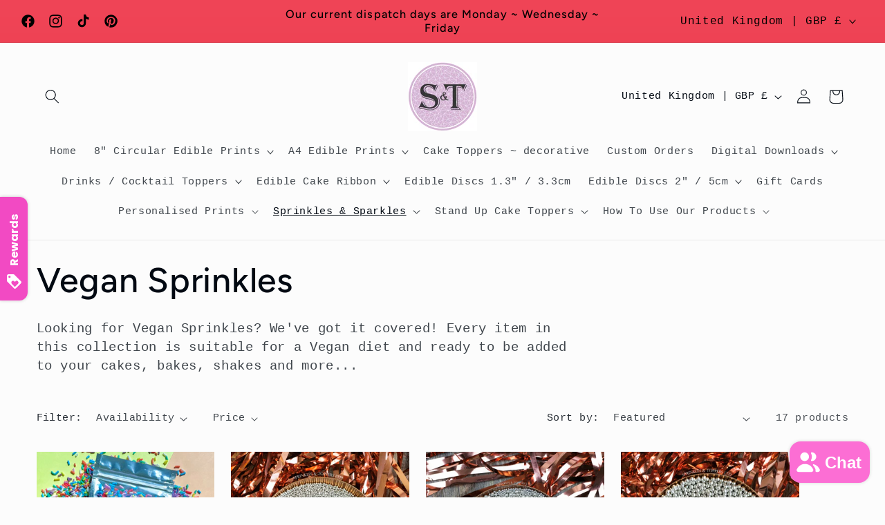

--- FILE ---
content_type: text/html; charset=utf-8
request_url: https://sprinklesandtoppers.com/collections/vegan-sprinkles
body_size: 64200
content:
<!doctype html>
<html class="js" lang="en">
  <head>
    <meta charset="utf-8">
    <meta http-equiv="X-UA-Compatible" content="IE=edge">
    <meta name="viewport" content="width=device-width,initial-scale=1">
    <meta name="theme-color" content="">
    <link rel="canonical" href="https://sprinklesandtoppers.com/collections/vegan-sprinkles"><link rel="icon" type="image/png" href="//sprinklesandtoppers.com/cdn/shop/files/FINAL_LOGO_b64ace2e-15da-42ad-87d7-9d8972569d05.png?crop=center&height=32&v=1657713908&width=32"><link rel="preconnect" href="https://fonts.shopifycdn.com" crossorigin><title>
      Vegan Sprinkles
 &ndash; Sprinkles &amp; Toppers Ltd</title>

    
      <meta name="description" content="Looking for Vegan Sprinkles? We&#39;ve got it covered! Every item in this collection is suitable for a Vegan diet and ready to be added to your cakes, bakes, shakes and more...">
    

    

<meta property="og:site_name" content="Sprinkles &amp; Toppers Ltd">
<meta property="og:url" content="https://sprinklesandtoppers.com/collections/vegan-sprinkles">
<meta property="og:title" content="Vegan Sprinkles">
<meta property="og:type" content="website">
<meta property="og:description" content="Looking for Vegan Sprinkles? We&#39;ve got it covered! Every item in this collection is suitable for a Vegan diet and ready to be added to your cakes, bakes, shakes and more..."><meta property="og:image" content="http://sprinklesandtoppers.com/cdn/shop/collections/IMG_5265.jpg?v=1695816611">
  <meta property="og:image:secure_url" content="https://sprinklesandtoppers.com/cdn/shop/collections/IMG_5265.jpg?v=1695816611">
  <meta property="og:image:width" content="1235">
  <meta property="og:image:height" content="1236"><meta name="twitter:card" content="summary_large_image">
<meta name="twitter:title" content="Vegan Sprinkles">
<meta name="twitter:description" content="Looking for Vegan Sprinkles? We&#39;ve got it covered! Every item in this collection is suitable for a Vegan diet and ready to be added to your cakes, bakes, shakes and more...">


    <script src="//sprinklesandtoppers.com/cdn/shop/t/7/assets/constants.js?v=132983761750457495441721666558" defer="defer"></script>
    <script src="//sprinklesandtoppers.com/cdn/shop/t/7/assets/pubsub.js?v=158357773527763999511721666558" defer="defer"></script>
    <script src="//sprinklesandtoppers.com/cdn/shop/t/7/assets/global.js?v=88558128918567037191721666558" defer="defer"></script><script src="//sprinklesandtoppers.com/cdn/shop/t/7/assets/animations.js?v=88693664871331136111721666557" defer="defer"></script><script>window.performance && window.performance.mark && window.performance.mark('shopify.content_for_header.start');</script><meta name="google-site-verification" content="tL5FOf8pJLCzZf8Eq5KT8_e20DOBM4_noelXYExzARk">
<meta name="facebook-domain-verification" content="fc2ml93wzhnkjnv6zobfxzlns6ag8g">
<meta name="facebook-domain-verification" content="vxwabdofyqq073j2jvkrtpsvsf94gr">
<meta id="shopify-digital-wallet" name="shopify-digital-wallet" content="/26661683277/digital_wallets/dialog">
<meta name="shopify-checkout-api-token" content="9ba426f43c27bafb67e4b299f1409ace">
<meta id="in-context-paypal-metadata" data-shop-id="26661683277" data-venmo-supported="false" data-environment="production" data-locale="en_US" data-paypal-v4="true" data-currency="GBP">
<link rel="alternate" type="application/atom+xml" title="Feed" href="/collections/vegan-sprinkles.atom" />
<link rel="next" href="/collections/vegan-sprinkles?page=2">
<link rel="alternate" hreflang="x-default" href="https://sprinklesandtoppers.com/collections/vegan-sprinkles">
<link rel="alternate" hreflang="en" href="https://sprinklesandtoppers.com/collections/vegan-sprinkles">
<link rel="alternate" hreflang="en-DE" href="https://sprinklesandtoppers.com/en-de/collections/vegan-sprinkles">
<link rel="alternate" type="application/json+oembed" href="https://sprinklesandtoppers.com/collections/vegan-sprinkles.oembed">
<script async="async" src="/checkouts/internal/preloads.js?locale=en-GB"></script>
<link rel="preconnect" href="https://shop.app" crossorigin="anonymous">
<script async="async" src="https://shop.app/checkouts/internal/preloads.js?locale=en-GB&shop_id=26661683277" crossorigin="anonymous"></script>
<script id="apple-pay-shop-capabilities" type="application/json">{"shopId":26661683277,"countryCode":"GB","currencyCode":"GBP","merchantCapabilities":["supports3DS"],"merchantId":"gid:\/\/shopify\/Shop\/26661683277","merchantName":"Sprinkles \u0026 Toppers Ltd","requiredBillingContactFields":["postalAddress","email","phone"],"requiredShippingContactFields":["postalAddress","email","phone"],"shippingType":"shipping","supportedNetworks":["visa","maestro","masterCard","amex","discover","elo"],"total":{"type":"pending","label":"Sprinkles \u0026 Toppers Ltd","amount":"1.00"},"shopifyPaymentsEnabled":true,"supportsSubscriptions":true}</script>
<script id="shopify-features" type="application/json">{"accessToken":"9ba426f43c27bafb67e4b299f1409ace","betas":["rich-media-storefront-analytics"],"domain":"sprinklesandtoppers.com","predictiveSearch":true,"shopId":26661683277,"locale":"en"}</script>
<script>var Shopify = Shopify || {};
Shopify.shop = "sprinkles-toppers-ltd.myshopify.com";
Shopify.locale = "en";
Shopify.currency = {"active":"GBP","rate":"1.0"};
Shopify.country = "GB";
Shopify.theme = {"name":"Updated copy of Taste","id":143962177786,"schema_name":"Taste","schema_version":"15.0.0","theme_store_id":1434,"role":"main"};
Shopify.theme.handle = "null";
Shopify.theme.style = {"id":null,"handle":null};
Shopify.cdnHost = "sprinklesandtoppers.com/cdn";
Shopify.routes = Shopify.routes || {};
Shopify.routes.root = "/";</script>
<script type="module">!function(o){(o.Shopify=o.Shopify||{}).modules=!0}(window);</script>
<script>!function(o){function n(){var o=[];function n(){o.push(Array.prototype.slice.apply(arguments))}return n.q=o,n}var t=o.Shopify=o.Shopify||{};t.loadFeatures=n(),t.autoloadFeatures=n()}(window);</script>
<script>
  window.ShopifyPay = window.ShopifyPay || {};
  window.ShopifyPay.apiHost = "shop.app\/pay";
  window.ShopifyPay.redirectState = null;
</script>
<script id="shop-js-analytics" type="application/json">{"pageType":"collection"}</script>
<script defer="defer" async type="module" src="//sprinklesandtoppers.com/cdn/shopifycloud/shop-js/modules/v2/client.init-shop-cart-sync_C5BV16lS.en.esm.js"></script>
<script defer="defer" async type="module" src="//sprinklesandtoppers.com/cdn/shopifycloud/shop-js/modules/v2/chunk.common_CygWptCX.esm.js"></script>
<script type="module">
  await import("//sprinklesandtoppers.com/cdn/shopifycloud/shop-js/modules/v2/client.init-shop-cart-sync_C5BV16lS.en.esm.js");
await import("//sprinklesandtoppers.com/cdn/shopifycloud/shop-js/modules/v2/chunk.common_CygWptCX.esm.js");

  window.Shopify.SignInWithShop?.initShopCartSync?.({"fedCMEnabled":true,"windoidEnabled":true});

</script>
<script>
  window.Shopify = window.Shopify || {};
  if (!window.Shopify.featureAssets) window.Shopify.featureAssets = {};
  window.Shopify.featureAssets['shop-js'] = {"shop-cart-sync":["modules/v2/client.shop-cart-sync_ZFArdW7E.en.esm.js","modules/v2/chunk.common_CygWptCX.esm.js"],"init-fed-cm":["modules/v2/client.init-fed-cm_CmiC4vf6.en.esm.js","modules/v2/chunk.common_CygWptCX.esm.js"],"shop-button":["modules/v2/client.shop-button_tlx5R9nI.en.esm.js","modules/v2/chunk.common_CygWptCX.esm.js"],"shop-cash-offers":["modules/v2/client.shop-cash-offers_DOA2yAJr.en.esm.js","modules/v2/chunk.common_CygWptCX.esm.js","modules/v2/chunk.modal_D71HUcav.esm.js"],"init-windoid":["modules/v2/client.init-windoid_sURxWdc1.en.esm.js","modules/v2/chunk.common_CygWptCX.esm.js"],"shop-toast-manager":["modules/v2/client.shop-toast-manager_ClPi3nE9.en.esm.js","modules/v2/chunk.common_CygWptCX.esm.js"],"init-shop-email-lookup-coordinator":["modules/v2/client.init-shop-email-lookup-coordinator_B8hsDcYM.en.esm.js","modules/v2/chunk.common_CygWptCX.esm.js"],"init-shop-cart-sync":["modules/v2/client.init-shop-cart-sync_C5BV16lS.en.esm.js","modules/v2/chunk.common_CygWptCX.esm.js"],"avatar":["modules/v2/client.avatar_BTnouDA3.en.esm.js"],"pay-button":["modules/v2/client.pay-button_FdsNuTd3.en.esm.js","modules/v2/chunk.common_CygWptCX.esm.js"],"init-customer-accounts":["modules/v2/client.init-customer-accounts_DxDtT_ad.en.esm.js","modules/v2/client.shop-login-button_C5VAVYt1.en.esm.js","modules/v2/chunk.common_CygWptCX.esm.js","modules/v2/chunk.modal_D71HUcav.esm.js"],"init-shop-for-new-customer-accounts":["modules/v2/client.init-shop-for-new-customer-accounts_ChsxoAhi.en.esm.js","modules/v2/client.shop-login-button_C5VAVYt1.en.esm.js","modules/v2/chunk.common_CygWptCX.esm.js","modules/v2/chunk.modal_D71HUcav.esm.js"],"shop-login-button":["modules/v2/client.shop-login-button_C5VAVYt1.en.esm.js","modules/v2/chunk.common_CygWptCX.esm.js","modules/v2/chunk.modal_D71HUcav.esm.js"],"init-customer-accounts-sign-up":["modules/v2/client.init-customer-accounts-sign-up_CPSyQ0Tj.en.esm.js","modules/v2/client.shop-login-button_C5VAVYt1.en.esm.js","modules/v2/chunk.common_CygWptCX.esm.js","modules/v2/chunk.modal_D71HUcav.esm.js"],"shop-follow-button":["modules/v2/client.shop-follow-button_Cva4Ekp9.en.esm.js","modules/v2/chunk.common_CygWptCX.esm.js","modules/v2/chunk.modal_D71HUcav.esm.js"],"checkout-modal":["modules/v2/client.checkout-modal_BPM8l0SH.en.esm.js","modules/v2/chunk.common_CygWptCX.esm.js","modules/v2/chunk.modal_D71HUcav.esm.js"],"lead-capture":["modules/v2/client.lead-capture_Bi8yE_yS.en.esm.js","modules/v2/chunk.common_CygWptCX.esm.js","modules/v2/chunk.modal_D71HUcav.esm.js"],"shop-login":["modules/v2/client.shop-login_D6lNrXab.en.esm.js","modules/v2/chunk.common_CygWptCX.esm.js","modules/v2/chunk.modal_D71HUcav.esm.js"],"payment-terms":["modules/v2/client.payment-terms_CZxnsJam.en.esm.js","modules/v2/chunk.common_CygWptCX.esm.js","modules/v2/chunk.modal_D71HUcav.esm.js"]};
</script>
<script>(function() {
  var isLoaded = false;
  function asyncLoad() {
    if (isLoaded) return;
    isLoaded = true;
    var urls = ["https:\/\/intg.snapchat.com\/shopify\/shopify-scevent.js?id=52a831bb-fb69-4d48-aa00-e95b694e1544\u0026shop=sprinkles-toppers-ltd.myshopify.com","https:\/\/cdn.nfcube.com\/instafeed-5bbe2df6f7595c9a4e454eb3df7b7f45.js?shop=sprinkles-toppers-ltd.myshopify.com","https:\/\/widgets.automizely.com\/loyalty\/v1\/main.js?connection_id=a1289270bbe147a4b8765dc6ede446b7\u0026mapped_org_id=a6a6dea5a2e0d3a2a5172f9a0fdba3e4_v1\u0026shop=sprinkles-toppers-ltd.myshopify.com","https:\/\/po.kaktusapp.com\/storage\/js\/kaktus_preorder-sprinkles-toppers-ltd.myshopify.com.js?ver=81\u0026shop=sprinkles-toppers-ltd.myshopify.com"];
    for (var i = 0; i < urls.length; i++) {
      var s = document.createElement('script');
      s.type = 'text/javascript';
      s.async = true;
      s.src = urls[i];
      var x = document.getElementsByTagName('script')[0];
      x.parentNode.insertBefore(s, x);
    }
  };
  if(window.attachEvent) {
    window.attachEvent('onload', asyncLoad);
  } else {
    window.addEventListener('load', asyncLoad, false);
  }
})();</script>
<script id="__st">var __st={"a":26661683277,"offset":0,"reqid":"b2b8e9fc-c993-4118-b04c-a7aa3f95ac95-1768820993","pageurl":"sprinklesandtoppers.com\/collections\/vegan-sprinkles","u":"9e7e03382647","p":"collection","rtyp":"collection","rid":164926423117};</script>
<script>window.ShopifyPaypalV4VisibilityTracking = true;</script>
<script id="captcha-bootstrap">!function(){'use strict';const t='contact',e='account',n='new_comment',o=[[t,t],['blogs',n],['comments',n],[t,'customer']],c=[[e,'customer_login'],[e,'guest_login'],[e,'recover_customer_password'],[e,'create_customer']],r=t=>t.map((([t,e])=>`form[action*='/${t}']:not([data-nocaptcha='true']) input[name='form_type'][value='${e}']`)).join(','),a=t=>()=>t?[...document.querySelectorAll(t)].map((t=>t.form)):[];function s(){const t=[...o],e=r(t);return a(e)}const i='password',u='form_key',d=['recaptcha-v3-token','g-recaptcha-response','h-captcha-response',i],f=()=>{try{return window.sessionStorage}catch{return}},m='__shopify_v',_=t=>t.elements[u];function p(t,e,n=!1){try{const o=window.sessionStorage,c=JSON.parse(o.getItem(e)),{data:r}=function(t){const{data:e,action:n}=t;return t[m]||n?{data:e,action:n}:{data:t,action:n}}(c);for(const[e,n]of Object.entries(r))t.elements[e]&&(t.elements[e].value=n);n&&o.removeItem(e)}catch(o){console.error('form repopulation failed',{error:o})}}const l='form_type',E='cptcha';function T(t){t.dataset[E]=!0}const w=window,h=w.document,L='Shopify',v='ce_forms',y='captcha';let A=!1;((t,e)=>{const n=(g='f06e6c50-85a8-45c8-87d0-21a2b65856fe',I='https://cdn.shopify.com/shopifycloud/storefront-forms-hcaptcha/ce_storefront_forms_captcha_hcaptcha.v1.5.2.iife.js',D={infoText:'Protected by hCaptcha',privacyText:'Privacy',termsText:'Terms'},(t,e,n)=>{const o=w[L][v],c=o.bindForm;if(c)return c(t,g,e,D).then(n);var r;o.q.push([[t,g,e,D],n]),r=I,A||(h.body.append(Object.assign(h.createElement('script'),{id:'captcha-provider',async:!0,src:r})),A=!0)});var g,I,D;w[L]=w[L]||{},w[L][v]=w[L][v]||{},w[L][v].q=[],w[L][y]=w[L][y]||{},w[L][y].protect=function(t,e){n(t,void 0,e),T(t)},Object.freeze(w[L][y]),function(t,e,n,w,h,L){const[v,y,A,g]=function(t,e,n){const i=e?o:[],u=t?c:[],d=[...i,...u],f=r(d),m=r(i),_=r(d.filter((([t,e])=>n.includes(e))));return[a(f),a(m),a(_),s()]}(w,h,L),I=t=>{const e=t.target;return e instanceof HTMLFormElement?e:e&&e.form},D=t=>v().includes(t);t.addEventListener('submit',(t=>{const e=I(t);if(!e)return;const n=D(e)&&!e.dataset.hcaptchaBound&&!e.dataset.recaptchaBound,o=_(e),c=g().includes(e)&&(!o||!o.value);(n||c)&&t.preventDefault(),c&&!n&&(function(t){try{if(!f())return;!function(t){const e=f();if(!e)return;const n=_(t);if(!n)return;const o=n.value;o&&e.removeItem(o)}(t);const e=Array.from(Array(32),(()=>Math.random().toString(36)[2])).join('');!function(t,e){_(t)||t.append(Object.assign(document.createElement('input'),{type:'hidden',name:u})),t.elements[u].value=e}(t,e),function(t,e){const n=f();if(!n)return;const o=[...t.querySelectorAll(`input[type='${i}']`)].map((({name:t})=>t)),c=[...d,...o],r={};for(const[a,s]of new FormData(t).entries())c.includes(a)||(r[a]=s);n.setItem(e,JSON.stringify({[m]:1,action:t.action,data:r}))}(t,e)}catch(e){console.error('failed to persist form',e)}}(e),e.submit())}));const S=(t,e)=>{t&&!t.dataset[E]&&(n(t,e.some((e=>e===t))),T(t))};for(const o of['focusin','change'])t.addEventListener(o,(t=>{const e=I(t);D(e)&&S(e,y())}));const B=e.get('form_key'),M=e.get(l),P=B&&M;t.addEventListener('DOMContentLoaded',(()=>{const t=y();if(P)for(const e of t)e.elements[l].value===M&&p(e,B);[...new Set([...A(),...v().filter((t=>'true'===t.dataset.shopifyCaptcha))])].forEach((e=>S(e,t)))}))}(h,new URLSearchParams(w.location.search),n,t,e,['guest_login'])})(!0,!0)}();</script>
<script integrity="sha256-4kQ18oKyAcykRKYeNunJcIwy7WH5gtpwJnB7kiuLZ1E=" data-source-attribution="shopify.loadfeatures" defer="defer" src="//sprinklesandtoppers.com/cdn/shopifycloud/storefront/assets/storefront/load_feature-a0a9edcb.js" crossorigin="anonymous"></script>
<script crossorigin="anonymous" defer="defer" src="//sprinklesandtoppers.com/cdn/shopifycloud/storefront/assets/shopify_pay/storefront-65b4c6d7.js?v=20250812"></script>
<script data-source-attribution="shopify.dynamic_checkout.dynamic.init">var Shopify=Shopify||{};Shopify.PaymentButton=Shopify.PaymentButton||{isStorefrontPortableWallets:!0,init:function(){window.Shopify.PaymentButton.init=function(){};var t=document.createElement("script");t.src="https://sprinklesandtoppers.com/cdn/shopifycloud/portable-wallets/latest/portable-wallets.en.js",t.type="module",document.head.appendChild(t)}};
</script>
<script data-source-attribution="shopify.dynamic_checkout.buyer_consent">
  function portableWalletsHideBuyerConsent(e){var t=document.getElementById("shopify-buyer-consent"),n=document.getElementById("shopify-subscription-policy-button");t&&n&&(t.classList.add("hidden"),t.setAttribute("aria-hidden","true"),n.removeEventListener("click",e))}function portableWalletsShowBuyerConsent(e){var t=document.getElementById("shopify-buyer-consent"),n=document.getElementById("shopify-subscription-policy-button");t&&n&&(t.classList.remove("hidden"),t.removeAttribute("aria-hidden"),n.addEventListener("click",e))}window.Shopify?.PaymentButton&&(window.Shopify.PaymentButton.hideBuyerConsent=portableWalletsHideBuyerConsent,window.Shopify.PaymentButton.showBuyerConsent=portableWalletsShowBuyerConsent);
</script>
<script data-source-attribution="shopify.dynamic_checkout.cart.bootstrap">document.addEventListener("DOMContentLoaded",(function(){function t(){return document.querySelector("shopify-accelerated-checkout-cart, shopify-accelerated-checkout")}if(t())Shopify.PaymentButton.init();else{new MutationObserver((function(e,n){t()&&(Shopify.PaymentButton.init(),n.disconnect())})).observe(document.body,{childList:!0,subtree:!0})}}));
</script>
<script id='scb4127' type='text/javascript' async='' src='https://sprinklesandtoppers.com/cdn/shopifycloud/privacy-banner/storefront-banner.js'></script><link id="shopify-accelerated-checkout-styles" rel="stylesheet" media="screen" href="https://sprinklesandtoppers.com/cdn/shopifycloud/portable-wallets/latest/accelerated-checkout-backwards-compat.css" crossorigin="anonymous">
<style id="shopify-accelerated-checkout-cart">
        #shopify-buyer-consent {
  margin-top: 1em;
  display: inline-block;
  width: 100%;
}

#shopify-buyer-consent.hidden {
  display: none;
}

#shopify-subscription-policy-button {
  background: none;
  border: none;
  padding: 0;
  text-decoration: underline;
  font-size: inherit;
  cursor: pointer;
}

#shopify-subscription-policy-button::before {
  box-shadow: none;
}

      </style>
<script id="sections-script" data-sections="header" defer="defer" src="//sprinklesandtoppers.com/cdn/shop/t/7/compiled_assets/scripts.js?1504"></script>
<script>window.performance && window.performance.mark && window.performance.mark('shopify.content_for_header.end');</script>


    <style data-shopify>
      
      
      
      
      @font-face {
  font-family: Figtree;
  font-weight: 500;
  font-style: normal;
  font-display: swap;
  src: url("//sprinklesandtoppers.com/cdn/fonts/figtree/figtree_n5.3b6b7df38aa5986536945796e1f947445832047c.woff2") format("woff2"),
       url("//sprinklesandtoppers.com/cdn/fonts/figtree/figtree_n5.f26bf6dcae278b0ed902605f6605fa3338e81dab.woff") format("woff");
}


      
        :root,
        .color-background-1 {
          --color-background: 252,252,252;
        
          --gradient-background: #fcfcfc;
        

        

        --color-foreground: 2,9,18;
        --color-background-contrast: 188,188,188;
        --color-shadow: 2,9,18;
        --color-button: 2,9,18;
        --color-button-text: 252,252,252;
        --color-secondary-button: 252,252,252;
        --color-secondary-button-text: 2,9,18;
        --color-link: 2,9,18;
        --color-badge-foreground: 2,9,18;
        --color-badge-background: 252,252,252;
        --color-badge-border: 2,9,18;
        --payment-terms-background-color: rgb(252 252 252);
      }
      
        
        .color-background-2 {
          --color-background: 228,246,255;
        
          --gradient-background: #e4f6ff;
        

        

        --color-foreground: 2,9,18;
        --color-background-contrast: 100,203,255;
        --color-shadow: 2,9,18;
        --color-button: 2,9,18;
        --color-button-text: 228,246,255;
        --color-secondary-button: 228,246,255;
        --color-secondary-button-text: 2,9,18;
        --color-link: 2,9,18;
        --color-badge-foreground: 2,9,18;
        --color-badge-background: 228,246,255;
        --color-badge-border: 2,9,18;
        --payment-terms-background-color: rgb(228 246 255);
      }
      
        
        .color-inverse {
          --color-background: 219,233,224;
        
          --gradient-background: #dbe9e0;
        

        

        --color-foreground: 2,9,18;
        --color-background-contrast: 140,185,156;
        --color-shadow: 2,9,18;
        --color-button: 2,9,18;
        --color-button-text: 219,233,224;
        --color-secondary-button: 219,233,224;
        --color-secondary-button-text: 2,9,18;
        --color-link: 2,9,18;
        --color-badge-foreground: 2,9,18;
        --color-badge-background: 219,233,224;
        --color-badge-border: 2,9,18;
        --payment-terms-background-color: rgb(219 233 224);
      }
      
        
        .color-accent-1 {
          --color-background: 2,9,18;
        
          --gradient-background: #020912;
        

        

        --color-foreground: 252,252,252;
        --color-background-contrast: 43,126,232;
        --color-shadow: 2,9,18;
        --color-button: 252,252,252;
        --color-button-text: 2,9,18;
        --color-secondary-button: 2,9,18;
        --color-secondary-button-text: 252,252,252;
        --color-link: 252,252,252;
        --color-badge-foreground: 252,252,252;
        --color-badge-background: 2,9,18;
        --color-badge-border: 252,252,252;
        --payment-terms-background-color: rgb(2 9 18);
      }
      
        
        .color-accent-2 {
          --color-background: 255,223,184;
        
          --gradient-background: #ffdfb8;
        

        

        --color-foreground: 2,9,18;
        --color-background-contrast: 255,166,57;
        --color-shadow: 2,9,18;
        --color-button: 2,9,18;
        --color-button-text: 255,223,184;
        --color-secondary-button: 255,223,184;
        --color-secondary-button-text: 2,9,18;
        --color-link: 2,9,18;
        --color-badge-foreground: 2,9,18;
        --color-badge-background: 255,223,184;
        --color-badge-border: 2,9,18;
        --payment-terms-background-color: rgb(255 223 184);
      }
      
        
        .color-scheme-651462d0-654c-46ae-95d2-ad4e3896973f {
          --color-background: 221,207,244;
        
          --gradient-background: #ddcff4;
        

        

        --color-foreground: 2,9,18;
        --color-background-contrast: 148,103,220;
        --color-shadow: 2,9,18;
        --color-button: 221,207,244;
        --color-button-text: 221,207,244;
        --color-secondary-button: 221,207,244;
        --color-secondary-button-text: 221,207,244;
        --color-link: 221,207,244;
        --color-badge-foreground: 2,9,18;
        --color-badge-background: 221,207,244;
        --color-badge-border: 2,9,18;
        --payment-terms-background-color: rgb(221 207 244);
      }
      
        
        .color-scheme-d4381292-ae50-42b8-9d82-6e1bc6422c35 {
          --color-background: 245,110,207;
        
          --gradient-background: #f56ecf;
        

        

        --color-foreground: 2,9,18;
        --color-background-contrast: 213,15,157;
        --color-shadow: 2,9,18;
        --color-button: 245,110,207;
        --color-button-text: 245,110,207;
        --color-secondary-button: 245,110,207;
        --color-secondary-button-text: 2,9,18;
        --color-link: 2,9,18;
        --color-badge-foreground: 2,9,18;
        --color-badge-background: 245,110,207;
        --color-badge-border: 2,9,18;
        --payment-terms-background-color: rgb(245 110 207);
      }
      
        
        .color-scheme-c0f249fd-2b7b-4953-8463-2ef028142367 {
          --color-background: 252,252,252;
        
          --gradient-background: #fcfcfc;
        

        

        --color-foreground: 2,9,18;
        --color-background-contrast: 188,188,188;
        --color-shadow: 2,9,18;
        --color-button: 2,9,18;
        --color-button-text: 17,2,18;
        --color-secondary-button: 252,252,252;
        --color-secondary-button-text: 245,110,207;
        --color-link: 245,110,207;
        --color-badge-foreground: 2,9,18;
        --color-badge-background: 252,252,252;
        --color-badge-border: 2,9,18;
        --payment-terms-background-color: rgb(252 252 252);
      }
      
        
        .color-scheme-0652136a-50bf-4ad9-a46b-c33817d9c94f {
          --color-background: 252,252,252;
        
          --gradient-background: #fcfcfc;
        

        

        --color-foreground: 2,9,18;
        --color-background-contrast: 188,188,188;
        --color-shadow: 2,9,18;
        --color-button: 2,9,18;
        --color-button-text: 252,252,252;
        --color-secondary-button: 252,252,252;
        --color-secondary-button-text: 0,0,0;
        --color-link: 0,0,0;
        --color-badge-foreground: 2,9,18;
        --color-badge-background: 252,252,252;
        --color-badge-border: 2,9,18;
        --payment-terms-background-color: rgb(252 252 252);
      }
      
        
        .color-scheme-ad1d2786-4403-44a4-8397-fa6b66ccfaf7 {
          --color-background: 247,11,11;
        
          --gradient-background: linear-gradient(180deg, rgba(240, 69, 87, 1), rgba(221, 39, 57, 1) 100%);
        

        

        --color-foreground: 0,0,0;
        --color-background-contrast: 126,4,4;
        --color-shadow: 2,9,18;
        --color-button: 245,15,15;
        --color-button-text: 252,252,252;
        --color-secondary-button: 247,11,11;
        --color-secondary-button-text: 2,9,18;
        --color-link: 2,9,18;
        --color-badge-foreground: 0,0,0;
        --color-badge-background: 247,11,11;
        --color-badge-border: 0,0,0;
        --payment-terms-background-color: rgb(247 11 11);
      }
      

      body, .color-background-1, .color-background-2, .color-inverse, .color-accent-1, .color-accent-2, .color-scheme-651462d0-654c-46ae-95d2-ad4e3896973f, .color-scheme-d4381292-ae50-42b8-9d82-6e1bc6422c35, .color-scheme-c0f249fd-2b7b-4953-8463-2ef028142367, .color-scheme-0652136a-50bf-4ad9-a46b-c33817d9c94f, .color-scheme-ad1d2786-4403-44a4-8397-fa6b66ccfaf7 {
        color: rgba(var(--color-foreground), 0.75);
        background-color: rgb(var(--color-background));
      }

      :root {
        --font-body-family: "SF Mono", Menlo, Consolas, Monaco, Liberation Mono, Lucida Console, monospace, Apple Color Emoji, Segoe UI Emoji, Segoe UI Symbol;
        --font-body-style: normal;
        --font-body-weight: 400;
        --font-body-weight-bold: 700;

        --font-heading-family: Figtree, sans-serif;
        --font-heading-style: normal;
        --font-heading-weight: 500;

        --font-body-scale: 1.05;
        --font-heading-scale: 1.1904761904761905;

        --media-padding: px;
        --media-border-opacity: 1.0;
        --media-border-width: 2px;
        --media-radius: 0px;
        --media-shadow-opacity: 0.0;
        --media-shadow-horizontal-offset: 0px;
        --media-shadow-vertical-offset: 4px;
        --media-shadow-blur-radius: 5px;
        --media-shadow-visible: 0;

        --page-width: 140rem;
        --page-width-margin: 0rem;

        --product-card-image-padding: 0.0rem;
        --product-card-corner-radius: 0.0rem;
        --product-card-text-alignment: center;
        --product-card-border-width: 0.0rem;
        --product-card-border-opacity: 0.1;
        --product-card-shadow-opacity: 0.0;
        --product-card-shadow-visible: 0;
        --product-card-shadow-horizontal-offset: 0.0rem;
        --product-card-shadow-vertical-offset: 0.4rem;
        --product-card-shadow-blur-radius: 0.5rem;

        --collection-card-image-padding: 0.0rem;
        --collection-card-corner-radius: 0.0rem;
        --collection-card-text-alignment: center;
        --collection-card-border-width: 0.0rem;
        --collection-card-border-opacity: 0.1;
        --collection-card-shadow-opacity: 0.0;
        --collection-card-shadow-visible: 0;
        --collection-card-shadow-horizontal-offset: 0.0rem;
        --collection-card-shadow-vertical-offset: 0.4rem;
        --collection-card-shadow-blur-radius: 0.5rem;

        --blog-card-image-padding: 0.0rem;
        --blog-card-corner-radius: 0.0rem;
        --blog-card-text-alignment: center;
        --blog-card-border-width: 0.0rem;
        --blog-card-border-opacity: 0.1;
        --blog-card-shadow-opacity: 0.0;
        --blog-card-shadow-visible: 0;
        --blog-card-shadow-horizontal-offset: 0.0rem;
        --blog-card-shadow-vertical-offset: 0.4rem;
        --blog-card-shadow-blur-radius: 0.5rem;

        --badge-corner-radius: 4.0rem;

        --popup-border-width: 2px;
        --popup-border-opacity: 1.0;
        --popup-corner-radius: 0px;
        --popup-shadow-opacity: 0.05;
        --popup-shadow-horizontal-offset: 0px;
        --popup-shadow-vertical-offset: 4px;
        --popup-shadow-blur-radius: 5px;

        --drawer-border-width: 2px;
        --drawer-border-opacity: 1.0;
        --drawer-shadow-opacity: 0.0;
        --drawer-shadow-horizontal-offset: 0px;
        --drawer-shadow-vertical-offset: 4px;
        --drawer-shadow-blur-radius: 5px;

        --spacing-sections-desktop: 20px;
        --spacing-sections-mobile: 20px;

        --grid-desktop-vertical-spacing: 24px;
        --grid-desktop-horizontal-spacing: 24px;
        --grid-mobile-vertical-spacing: 12px;
        --grid-mobile-horizontal-spacing: 12px;

        --text-boxes-border-opacity: 1.0;
        --text-boxes-border-width: 2px;
        --text-boxes-radius: 0px;
        --text-boxes-shadow-opacity: 0.0;
        --text-boxes-shadow-visible: 0;
        --text-boxes-shadow-horizontal-offset: 0px;
        --text-boxes-shadow-vertical-offset: 4px;
        --text-boxes-shadow-blur-radius: 5px;

        --buttons-radius: 0px;
        --buttons-radius-outset: 0px;
        --buttons-border-width: 1px;
        --buttons-border-opacity: 1.0;
        --buttons-shadow-opacity: 0.0;
        --buttons-shadow-visible: 0;
        --buttons-shadow-horizontal-offset: 0px;
        --buttons-shadow-vertical-offset: 4px;
        --buttons-shadow-blur-radius: 5px;
        --buttons-border-offset: 0px;

        --inputs-radius: 0px;
        --inputs-border-width: 1px;
        --inputs-border-opacity: 0.55;
        --inputs-shadow-opacity: 0.0;
        --inputs-shadow-horizontal-offset: 0px;
        --inputs-margin-offset: 0px;
        --inputs-shadow-vertical-offset: 4px;
        --inputs-shadow-blur-radius: 5px;
        --inputs-radius-outset: 0px;

        --variant-pills-radius: 40px;
        --variant-pills-border-width: 1px;
        --variant-pills-border-opacity: 0.55;
        --variant-pills-shadow-opacity: 0.0;
        --variant-pills-shadow-horizontal-offset: 0px;
        --variant-pills-shadow-vertical-offset: 4px;
        --variant-pills-shadow-blur-radius: 5px;
      }

      *,
      *::before,
      *::after {
        box-sizing: inherit;
      }

      html {
        box-sizing: border-box;
        font-size: calc(var(--font-body-scale) * 62.5%);
        height: 100%;
      }

      body {
        display: grid;
        grid-template-rows: auto auto 1fr auto;
        grid-template-columns: 100%;
        min-height: 100%;
        margin: 0;
        font-size: 1.5rem;
        letter-spacing: 0.06rem;
        line-height: calc(1 + 0.8 / var(--font-body-scale));
        font-family: var(--font-body-family);
        font-style: var(--font-body-style);
        font-weight: var(--font-body-weight);
      }

      @media screen and (min-width: 750px) {
        body {
          font-size: 1.6rem;
        }
      }
    </style>

    <link href="//sprinklesandtoppers.com/cdn/shop/t/7/assets/base.css?v=144968985024194912401721666557" rel="stylesheet" type="text/css" media="all" />

      <link rel="preload" as="font" href="//sprinklesandtoppers.com/cdn/fonts/figtree/figtree_n5.3b6b7df38aa5986536945796e1f947445832047c.woff2" type="font/woff2" crossorigin>
      
<link href="//sprinklesandtoppers.com/cdn/shop/t/7/assets/component-localization-form.css?v=120620094879297847921721666557" rel="stylesheet" type="text/css" media="all" />
      <script src="//sprinklesandtoppers.com/cdn/shop/t/7/assets/localization-form.js?v=144176611646395275351721666558" defer="defer"></script><link
        rel="stylesheet"
        href="//sprinklesandtoppers.com/cdn/shop/t/7/assets/component-predictive-search.css?v=118923337488134913561721666557"
        media="print"
        onload="this.media='all'"
      ><script>
      if (Shopify.designMode) {
        document.documentElement.classList.add('shopify-design-mode');
      }
    </script>
    <!-- Google tag (gtag.js) -->
<script async src="https://www.googletagmanager.com/gtag/js?id=AW-934471108"></script>
<script>
  window.dataLayer = window.dataLayer || [];
  function gtag(){dataLayer.push(arguments);}
  gtag('js', new Date());

  gtag('config', 'AW-934471108');
</script>
  <!-- BEGIN app block: shopify://apps/bloop-refer-aff/blocks/bss_bloop_script/9d243b55-b2a4-42a8-aa2e-043240bb5d58 -->
<link rel="stylesheet" href="https://cdn.shopify.com/extensions/019bb6d0-ebc9-735b-b8aa-868be7caa72d/bloop-extensions-320/assets/bss_bloop.css" media="print" onload="this.media='all'">
<script src='https://cdnjs.cloudflare.com/ajax/libs/crypto-js/4.1.1/crypto-js.min.js' defer></script>

<script>
    if (typeof BLOOP_REFERRAL == 'undefined') {
        var BLOOP_REFERRAL = {};
        const store_data = {"store_id":3758,"hashDomain":"0924a61a225b7e09dce173fdf10fcbc10a865dbd8dd9a4767ad9d4061e6ff021","domain":false,"bloopCmsAppUri":"https://bloop-cms.bsscommerce.com","bloopApiUrl":"http://bloop-api.bsscommerce.com","bloopPortalUrl":"https://aff.bsscommerce.com","subpath_portal":"sprinkles-toppers-ltd","removeWatermark":true,"currency_format":"£{{amount}} GBP","ref_status":true,"aff_status":false,"store_name":"Sprinkles & Toppers Ltd"}
        
        BLOOP_REFERRAL = {
            ...store_data,
        }

        
    }
    
    BLOOP_REFERRAL.customer = {
        id: '',
        cid_token: '7425a7ce75d6cf46dce2b08f5f20bd65a193029630e88abaab72733514b72f14',
        email: '',
        ce_token: '7425a7ce75d6cf46dce2b08f5f20bd65a193029630e88abaab72733514b72f14',
        tags: "",
        last_order: ""
    };

    localStorage.setItem('bl_customer', JSON.stringify(BLOOP_REFERRAL.customer));
</script>




    <script src='https://cdn.jsdelivr.net/npm/canvas-confetti@1.9.3/dist/confetti.browser.min.js' defer></script>
    <script id='bss-bloop-popup-script' src='https://cdn.shopify.com/extensions/019bb6d0-ebc9-735b-b8aa-868be7caa72d/bloop-extensions-320/assets/bss-bloop-referral.js' defer></script>

    <script>
        BLOOP_REFERRAL.design_template = {"id":50,"store_id":3758,"widget_icon":{"top_mb":"0%","left_mb":"0%","top_desk":"0%","left_desk":"0%","button_text":"Refer now","hidden_urls":"","position_mb":"0,0","border_style":"square","hidden_pages":"/home,/product,/collections,/search","position_desk":"0,0","display_mobile":1,"popup_duration":"","button_position":3,"display_desktop":1,"visibility_type":2},"post_purchase":{"confirmation":true,"thanks_title":"Thanks for referring!","thanks_content":"Remind your friends to check their emails!","post_confirmation":true,"post_purchase_content":"Send your friend {{ RefereeReward }} and receive {{ ReferrerReward }} now!","thanks_button_refer_more":"Refer more friends","post_confirmation_content":"Share our {{ RefereeReward }} and get your {{ ReferrerReward }} from {{ StoreName }}!"},"colors":{"text":"#1B1731","primary":"#DE26D7","secondary":"#616161"},"typography":{"font_family":"Assistant, sans-serif"},"background":{"popup_body":{"color":"#FB32CF","img_s3":"","display":"img_file","img_file":"https://shopify-production-bloop-1.s3.us-east-2.amazonaws.com/src/lib/branding/theme/logo_transparent.jpg"},"popup_header":{"color":"#F51ED0","img_s3":"","display":"color","img_file":{}}},"currently_used_colors":"[\"#FB32CF\",\"#FB32CF\",\"#FB32CF\",\"#FB32CF\",\"#F51ED0\"]","border_popup":"square","createdAt":"2024-08-16T11:44:14.000Z","updatedAt":"2024-10-07T10:41:46.000Z"}
        BLOOP_REFERRAL.rule = {"id":4025,"store_id":3758,"is_enable_share_link":true,"is_enable_share_code":false,"referrer_reward_status":true,"referrer_type":2,"referrer_customer_applied":null,"referrer_tags_applied":[],"code_prefix":"S&TRefer","referral_redirect_url":null,"custom_sharing_url":null,"referrer_discount_value":20,"referrer_reward_name":"{{DiscountValue}} off all orders","referee_reward_name":"{{DiscountValue}} off all orders","referee_discount_value":20,"referrer_discount_type":1,"referee_discount_type":1,"referrer_purchase_type":1,"referee_purchase_type":1,"referrer_minimum_requirement_type":1,"referee_minimum_requirement_type":1,"referrer_minimum_purchase_required":null,"referee_minimum_purchase_required":null,"referrer_minimum_item_required":null,"referee_minimum_item_required":null,"referrer_minimum_referee_required":null,"referrer_product_type":1,"referee_product_type":1,"referrer_product_applied":null,"referee_product_applied":null,"referrer_collection_applied":null,"referee_collection_applied":null,"referrer_expired_date_enabled":true,"referrer_combine_discount":"{\"product\":false,\"order\":false,\"shipping\":false}","referee_combine_discount":"{\"product\":false,\"order\":false,\"shipping\":false}","referrer_expired_date_period":30,"referee_expired_date_enabled":true,"referee_expired_date_period":30,"referee_variant_applied":null,"referrer_variant_applied":null,"prevent_ip_address":false,"prevent_ip_browser":false,"createdAt":"2024-08-16T11:44:14.000Z","updatedAt":"2024-10-22T08:12:42.000Z","referee_reward":{"combine_discount":{"product":false,"order":false,"shipping":false},"id":3340,"rule_id":4025,"reward_name":"{{DiscountValue}} off all orders","discount_value":20,"discount_type":1,"purchase_type":1,"minimum_requirement_type":1,"minimum_purchase_required":null,"minimum_item_required":null,"product_type":1,"product_applied":null,"collection_applied":null,"expired_date_enabled":true,"expired_date_period":30,"variant_applied":null,"createdAt":"2024-08-16T11:44:14.000Z","updatedAt":"2024-10-22T08:12:42.000Z"},"referrer_reward":{"combine_discount":{"product":false,"order":false,"shipping":false},"id":7435,"rule_id":4025,"reward_status":true,"discount_value":20,"reward_name":"{{DiscountValue}} off all orders","discount_type":1,"purchase_type":1,"minimum_requirement_type":1,"minimum_purchase_required":null,"minimum_item_required":null,"minimum_referee_required":null,"product_type":1,"product_applied":null,"collection_applied":null,"expired_date_enabled":true,"expired_date_period":30,"variant_applied":null,"createdAt":"2024-08-16T11:44:14.000Z","updatedAt":"2024-10-22T08:12:42.000Z"},"share_content":{"id":3634,"store_id":3758,"is_share_facebook":1,"is_share_messenger":1,"is_share_whatsapps":1,"is_share_x":1,"fb_title":"Hot coupon for shopping at {{StoreName}}!","fb_description":null,"fb_image":"https://bloop-cms.bsscommerce.com/images/branding/1200x630zz.png","fb_message":null,"fb_image_status":false,"fb_image_s3":null,"x_site":null,"x_message":"{{StoreName}} has a new referral program, use my link to get {{RefereeReward}} discount (minimum spend £10). Use within 30 days to get discount for your first order.","x_title":"Hot coupon for shopping at {{StoreName}}!","x_description":"{{StoreName}} supplying edible Cake Decor since 2015. \nClick this link to GET {{RefereeReward}} your first order today!","x_image":"https://shopify-production-bloop-1.s3.us-east-2.amazonaws.com/src/lib/branding/social/logo_transparent.jpg","whatsapp_message":"Get {{RefereeReward}} off for your first order at (minimum spend £10) {{StoreName}}","x_image_status":true,"x_image_s3":null,"updated_at":"2025-08-28T07:07:21.000Z","created_at":"2024-08-16T12:03:06.000Z","createdAt":"2024-08-16T12:03:06.000Z","updatedAt":"2025-08-28T07:07:21.000Z"}}
        BLOOP_REFERRAL.login_required = !(BLOOP_REFERRAL.rule.referrer_type === 1);

        const translation = {"home_header_welcome":"Welcome to","home_header_title":"Referral Rewards","home_header_gift_tooltip":"View yours rewards","home_body_title":"Referral program","home_body_sub_title":"Give your friends a reward and claim your own when they make a purchase","home_body_rr_get":"You get","home_body_ee_get":"They get","home_body_join_btn":"Join program","home_body_email_btn":"Continue","home_body_email_placeholder":"Enter your email","home_body_link_label":"Send this to your friends","home_body_social_label":"Or share via","home_body_join_err":"You’re not eligible to join referral program","home_body_email_err":"Please enter valid email","home_body_discount_code":"Your referral code","rewards_header_title_sub":"You have","rewards_header_title":"{{count}} rewards","rewards_body_rewarded_email":"Referred {{email}}","rewards_body_no_rewards":"You have no rewards yet","rewards_body_btn_referring":"Start referring","rewards_body_used":"Used","rewards_copy":"Copy","rewards_apply":"Apply","email_friends_label":"Your friends’ emails","email_friends_placeholder":"Separate each email with a comma","email_message_label":"Your message","email_message_placeholder":"A personalized message for your friends. We will take care of adding the offer link for you :)","email_send_btn":"Send","email_err":"Please enter valid emails, separated by commas","email_sent":"Email(s) sent to your friends!","referee_title":"Get your coupon","referee_sub_title":"You’ve got a gift from a friend! Apply this code during checkout to enjoy your reward","referee_gift_title":"Your gift","referee_email_placeholder":"Enter your email","referee_get_reward":"Claim my gift","referee_err":" You’re not eligible to receive the gift","referee_fault_prevention":"You're unable to claim discount","referee_copy":"Copy","referee_apply":"Apply","rewards_message_discount":"{{discount}} off one-time purchase products"}
        if (translation && translation !== "") {
            BLOOP_REFERRAL.translation = translation
        } else {
            BLOOP_REFERRAL.translation = {
                reward_list_expired: "Expired",
                reward_list_view_info: "Click to view more",
                referee_email_required_validate: "Please enter your friends\' emails",
                registering: "Registering...",
                referee_email_validate: "One or more email addresses are invalid"
            }
        }
    </script>

    
    <style>
        :root {
            --bb-primary-color: #DE26D7;
            --bb-secondary-color: #616161;
            --bb-text-color: #1B1731;
            --bb-bg-body-color: #FB32CF;
            --bb-bg-header-color: #F51ED0;
            
                --bb-border-top-popup: 0;
                --bb-border-bottom-popup: 0;
                --bb-border-popup: 0;
                --bb-border-content: 0;
                --bb-border-action: 0;
            
        }
        

        
        #bss-bloop-container * {
            font-family: inherit
        }

        
            #bss-bloop-container {
                 align-items: flex-start; 
                 flex-direction: column-reverse; 
                 left: 0%; 
                 top: 0%; 
            }

            @media only screen and (max-width: 768px) {
                #bss-bloop-container {
                     align-items: flex-start !important; 
                     flex-direction: column-reverse !important; 
                     left: 0% !important; right: unset !important; 
                     top: 0% !important; bottom: unset !important;
                }
            }
        
    </style>









    <script id='bss-bloop-fix-for-store'>
        console.log()
    </script>


<div id='bb-root'></div>


<!-- END app block --><!-- BEGIN app block: shopify://apps/instafeed/blocks/head-block/c447db20-095d-4a10-9725-b5977662c9d5 --><link rel="preconnect" href="https://cdn.nfcube.com/">
<link rel="preconnect" href="https://scontent.cdninstagram.com/">


  <script>
    document.addEventListener('DOMContentLoaded', function () {
      let instafeedScript = document.createElement('script');

      
        instafeedScript.src = 'https://cdn.nfcube.com/instafeed-5bbe2df6f7595c9a4e454eb3df7b7f45.js';
      

      document.body.appendChild(instafeedScript);
    });
  </script>





<!-- END app block --><script src="https://cdn.shopify.com/extensions/cfc76123-b24f-4e9a-a1dc-585518796af7/forms-2294/assets/shopify-forms-loader.js" type="text/javascript" defer="defer"></script>
<script src="https://cdn.shopify.com/extensions/7bc9bb47-adfa-4267-963e-cadee5096caf/inbox-1252/assets/inbox-chat-loader.js" type="text/javascript" defer="defer"></script>
<script src="https://cdn.shopify.com/extensions/019bd5a3-91da-72d4-904e-a6b5364c536b/vanga-ai-245/assets/vanga-smartcart-index.js" type="text/javascript" defer="defer"></script>
<link href="https://monorail-edge.shopifysvc.com" rel="dns-prefetch">
<script>(function(){if ("sendBeacon" in navigator && "performance" in window) {try {var session_token_from_headers = performance.getEntriesByType('navigation')[0].serverTiming.find(x => x.name == '_s').description;} catch {var session_token_from_headers = undefined;}var session_cookie_matches = document.cookie.match(/_shopify_s=([^;]*)/);var session_token_from_cookie = session_cookie_matches && session_cookie_matches.length === 2 ? session_cookie_matches[1] : "";var session_token = session_token_from_headers || session_token_from_cookie || "";function handle_abandonment_event(e) {var entries = performance.getEntries().filter(function(entry) {return /monorail-edge.shopifysvc.com/.test(entry.name);});if (!window.abandonment_tracked && entries.length === 0) {window.abandonment_tracked = true;var currentMs = Date.now();var navigation_start = performance.timing.navigationStart;var payload = {shop_id: 26661683277,url: window.location.href,navigation_start,duration: currentMs - navigation_start,session_token,page_type: "collection"};window.navigator.sendBeacon("https://monorail-edge.shopifysvc.com/v1/produce", JSON.stringify({schema_id: "online_store_buyer_site_abandonment/1.1",payload: payload,metadata: {event_created_at_ms: currentMs,event_sent_at_ms: currentMs}}));}}window.addEventListener('pagehide', handle_abandonment_event);}}());</script>
<script id="web-pixels-manager-setup">(function e(e,d,r,n,o){if(void 0===o&&(o={}),!Boolean(null===(a=null===(i=window.Shopify)||void 0===i?void 0:i.analytics)||void 0===a?void 0:a.replayQueue)){var i,a;window.Shopify=window.Shopify||{};var t=window.Shopify;t.analytics=t.analytics||{};var s=t.analytics;s.replayQueue=[],s.publish=function(e,d,r){return s.replayQueue.push([e,d,r]),!0};try{self.performance.mark("wpm:start")}catch(e){}var l=function(){var e={modern:/Edge?\/(1{2}[4-9]|1[2-9]\d|[2-9]\d{2}|\d{4,})\.\d+(\.\d+|)|Firefox\/(1{2}[4-9]|1[2-9]\d|[2-9]\d{2}|\d{4,})\.\d+(\.\d+|)|Chrom(ium|e)\/(9{2}|\d{3,})\.\d+(\.\d+|)|(Maci|X1{2}).+ Version\/(15\.\d+|(1[6-9]|[2-9]\d|\d{3,})\.\d+)([,.]\d+|)( \(\w+\)|)( Mobile\/\w+|) Safari\/|Chrome.+OPR\/(9{2}|\d{3,})\.\d+\.\d+|(CPU[ +]OS|iPhone[ +]OS|CPU[ +]iPhone|CPU IPhone OS|CPU iPad OS)[ +]+(15[._]\d+|(1[6-9]|[2-9]\d|\d{3,})[._]\d+)([._]\d+|)|Android:?[ /-](13[3-9]|1[4-9]\d|[2-9]\d{2}|\d{4,})(\.\d+|)(\.\d+|)|Android.+Firefox\/(13[5-9]|1[4-9]\d|[2-9]\d{2}|\d{4,})\.\d+(\.\d+|)|Android.+Chrom(ium|e)\/(13[3-9]|1[4-9]\d|[2-9]\d{2}|\d{4,})\.\d+(\.\d+|)|SamsungBrowser\/([2-9]\d|\d{3,})\.\d+/,legacy:/Edge?\/(1[6-9]|[2-9]\d|\d{3,})\.\d+(\.\d+|)|Firefox\/(5[4-9]|[6-9]\d|\d{3,})\.\d+(\.\d+|)|Chrom(ium|e)\/(5[1-9]|[6-9]\d|\d{3,})\.\d+(\.\d+|)([\d.]+$|.*Safari\/(?![\d.]+ Edge\/[\d.]+$))|(Maci|X1{2}).+ Version\/(10\.\d+|(1[1-9]|[2-9]\d|\d{3,})\.\d+)([,.]\d+|)( \(\w+\)|)( Mobile\/\w+|) Safari\/|Chrome.+OPR\/(3[89]|[4-9]\d|\d{3,})\.\d+\.\d+|(CPU[ +]OS|iPhone[ +]OS|CPU[ +]iPhone|CPU IPhone OS|CPU iPad OS)[ +]+(10[._]\d+|(1[1-9]|[2-9]\d|\d{3,})[._]\d+)([._]\d+|)|Android:?[ /-](13[3-9]|1[4-9]\d|[2-9]\d{2}|\d{4,})(\.\d+|)(\.\d+|)|Mobile Safari.+OPR\/([89]\d|\d{3,})\.\d+\.\d+|Android.+Firefox\/(13[5-9]|1[4-9]\d|[2-9]\d{2}|\d{4,})\.\d+(\.\d+|)|Android.+Chrom(ium|e)\/(13[3-9]|1[4-9]\d|[2-9]\d{2}|\d{4,})\.\d+(\.\d+|)|Android.+(UC? ?Browser|UCWEB|U3)[ /]?(15\.([5-9]|\d{2,})|(1[6-9]|[2-9]\d|\d{3,})\.\d+)\.\d+|SamsungBrowser\/(5\.\d+|([6-9]|\d{2,})\.\d+)|Android.+MQ{2}Browser\/(14(\.(9|\d{2,})|)|(1[5-9]|[2-9]\d|\d{3,})(\.\d+|))(\.\d+|)|K[Aa][Ii]OS\/(3\.\d+|([4-9]|\d{2,})\.\d+)(\.\d+|)/},d=e.modern,r=e.legacy,n=navigator.userAgent;return n.match(d)?"modern":n.match(r)?"legacy":"unknown"}(),u="modern"===l?"modern":"legacy",c=(null!=n?n:{modern:"",legacy:""})[u],f=function(e){return[e.baseUrl,"/wpm","/b",e.hashVersion,"modern"===e.buildTarget?"m":"l",".js"].join("")}({baseUrl:d,hashVersion:r,buildTarget:u}),m=function(e){var d=e.version,r=e.bundleTarget,n=e.surface,o=e.pageUrl,i=e.monorailEndpoint;return{emit:function(e){var a=e.status,t=e.errorMsg,s=(new Date).getTime(),l=JSON.stringify({metadata:{event_sent_at_ms:s},events:[{schema_id:"web_pixels_manager_load/3.1",payload:{version:d,bundle_target:r,page_url:o,status:a,surface:n,error_msg:t},metadata:{event_created_at_ms:s}}]});if(!i)return console&&console.warn&&console.warn("[Web Pixels Manager] No Monorail endpoint provided, skipping logging."),!1;try{return self.navigator.sendBeacon.bind(self.navigator)(i,l)}catch(e){}var u=new XMLHttpRequest;try{return u.open("POST",i,!0),u.setRequestHeader("Content-Type","text/plain"),u.send(l),!0}catch(e){return console&&console.warn&&console.warn("[Web Pixels Manager] Got an unhandled error while logging to Monorail."),!1}}}}({version:r,bundleTarget:l,surface:e.surface,pageUrl:self.location.href,monorailEndpoint:e.monorailEndpoint});try{o.browserTarget=l,function(e){var d=e.src,r=e.async,n=void 0===r||r,o=e.onload,i=e.onerror,a=e.sri,t=e.scriptDataAttributes,s=void 0===t?{}:t,l=document.createElement("script"),u=document.querySelector("head"),c=document.querySelector("body");if(l.async=n,l.src=d,a&&(l.integrity=a,l.crossOrigin="anonymous"),s)for(var f in s)if(Object.prototype.hasOwnProperty.call(s,f))try{l.dataset[f]=s[f]}catch(e){}if(o&&l.addEventListener("load",o),i&&l.addEventListener("error",i),u)u.appendChild(l);else{if(!c)throw new Error("Did not find a head or body element to append the script");c.appendChild(l)}}({src:f,async:!0,onload:function(){if(!function(){var e,d;return Boolean(null===(d=null===(e=window.Shopify)||void 0===e?void 0:e.analytics)||void 0===d?void 0:d.initialized)}()){var d=window.webPixelsManager.init(e)||void 0;if(d){var r=window.Shopify.analytics;r.replayQueue.forEach((function(e){var r=e[0],n=e[1],o=e[2];d.publishCustomEvent(r,n,o)})),r.replayQueue=[],r.publish=d.publishCustomEvent,r.visitor=d.visitor,r.initialized=!0}}},onerror:function(){return m.emit({status:"failed",errorMsg:"".concat(f," has failed to load")})},sri:function(e){var d=/^sha384-[A-Za-z0-9+/=]+$/;return"string"==typeof e&&d.test(e)}(c)?c:"",scriptDataAttributes:o}),m.emit({status:"loading"})}catch(e){m.emit({status:"failed",errorMsg:(null==e?void 0:e.message)||"Unknown error"})}}})({shopId: 26661683277,storefrontBaseUrl: "https://sprinklesandtoppers.com",extensionsBaseUrl: "https://extensions.shopifycdn.com/cdn/shopifycloud/web-pixels-manager",monorailEndpoint: "https://monorail-edge.shopifysvc.com/unstable/produce_batch",surface: "storefront-renderer",enabledBetaFlags: ["2dca8a86"],webPixelsConfigList: [{"id":"1834647927","configuration":"{\"hashed_organization_id\":\"a6a6dea5a2e0d3a2a5172f9a0fdba3e4_v1\",\"app_key\":\"sprinkles-toppers-ltd\",\"allow_collect_personal_data\":\"true\",\"connection_id\":\"a1289270bbe147a4b8765dc6ede446b7\"}","eventPayloadVersion":"v1","runtimeContext":"STRICT","scriptVersion":"3f0fd3f7354ca64f6bba956935131bea","type":"APP","apiClientId":5362669,"privacyPurposes":["ANALYTICS","MARKETING","SALE_OF_DATA"],"dataSharingAdjustments":{"protectedCustomerApprovalScopes":["read_customer_address","read_customer_email","read_customer_name","read_customer_personal_data","read_customer_phone"]}},{"id":"977404279","configuration":"{\"config\":\"{\\\"pixel_id\\\":\\\"GT-W6JVFJ4\\\",\\\"target_country\\\":\\\"GB\\\",\\\"gtag_events\\\":[{\\\"type\\\":\\\"purchase\\\",\\\"action_label\\\":\\\"MC-03TNGZWCXG\\\"},{\\\"type\\\":\\\"page_view\\\",\\\"action_label\\\":\\\"MC-03TNGZWCXG\\\"},{\\\"type\\\":\\\"view_item\\\",\\\"action_label\\\":\\\"MC-03TNGZWCXG\\\"}],\\\"enable_monitoring_mode\\\":false}\"}","eventPayloadVersion":"v1","runtimeContext":"OPEN","scriptVersion":"b2a88bafab3e21179ed38636efcd8a93","type":"APP","apiClientId":1780363,"privacyPurposes":[],"dataSharingAdjustments":{"protectedCustomerApprovalScopes":["read_customer_address","read_customer_email","read_customer_name","read_customer_personal_data","read_customer_phone"]}},{"id":"169804026","configuration":"{\"pixel_id\":\"585559071621720\",\"pixel_type\":\"facebook_pixel\",\"metaapp_system_user_token\":\"-\"}","eventPayloadVersion":"v1","runtimeContext":"OPEN","scriptVersion":"ca16bc87fe92b6042fbaa3acc2fbdaa6","type":"APP","apiClientId":2329312,"privacyPurposes":["ANALYTICS","MARKETING","SALE_OF_DATA"],"dataSharingAdjustments":{"protectedCustomerApprovalScopes":["read_customer_address","read_customer_email","read_customer_name","read_customer_personal_data","read_customer_phone"]}},{"id":"5603578","configuration":"{\"pixelId\":\"52a831bb-fb69-4d48-aa00-e95b694e1544\"}","eventPayloadVersion":"v1","runtimeContext":"STRICT","scriptVersion":"c119f01612c13b62ab52809eb08154bb","type":"APP","apiClientId":2556259,"privacyPurposes":["ANALYTICS","MARKETING","SALE_OF_DATA"],"dataSharingAdjustments":{"protectedCustomerApprovalScopes":["read_customer_address","read_customer_email","read_customer_name","read_customer_personal_data","read_customer_phone"]}},{"id":"shopify-app-pixel","configuration":"{}","eventPayloadVersion":"v1","runtimeContext":"STRICT","scriptVersion":"0450","apiClientId":"shopify-pixel","type":"APP","privacyPurposes":["ANALYTICS","MARKETING"]},{"id":"shopify-custom-pixel","eventPayloadVersion":"v1","runtimeContext":"LAX","scriptVersion":"0450","apiClientId":"shopify-pixel","type":"CUSTOM","privacyPurposes":["ANALYTICS","MARKETING"]}],isMerchantRequest: false,initData: {"shop":{"name":"Sprinkles \u0026 Toppers Ltd","paymentSettings":{"currencyCode":"GBP"},"myshopifyDomain":"sprinkles-toppers-ltd.myshopify.com","countryCode":"GB","storefrontUrl":"https:\/\/sprinklesandtoppers.com"},"customer":null,"cart":null,"checkout":null,"productVariants":[],"purchasingCompany":null},},"https://sprinklesandtoppers.com/cdn","fcfee988w5aeb613cpc8e4bc33m6693e112",{"modern":"","legacy":""},{"shopId":"26661683277","storefrontBaseUrl":"https:\/\/sprinklesandtoppers.com","extensionBaseUrl":"https:\/\/extensions.shopifycdn.com\/cdn\/shopifycloud\/web-pixels-manager","surface":"storefront-renderer","enabledBetaFlags":"[\"2dca8a86\"]","isMerchantRequest":"false","hashVersion":"fcfee988w5aeb613cpc8e4bc33m6693e112","publish":"custom","events":"[[\"page_viewed\",{}],[\"collection_viewed\",{\"collection\":{\"id\":\"164926423117\",\"title\":\"Vegan Sprinkles\",\"productVariants\":[{\"price\":{\"amount\":3.49,\"currencyCode\":\"GBP\"},\"product\":{\"title\":\"Vegan Rainbow Bake Stable Strands\",\"vendor\":\"Sprinkles \u0026 Toppers Ltd\",\"id\":\"8001893892346\",\"untranslatedTitle\":\"Vegan Rainbow Bake Stable Strands\",\"url\":\"\/products\/rainbow-matt-strands\",\"type\":\"Edible Baking Decorations\"},\"id\":\"44423705952506\",\"image\":{\"src\":\"\/\/sprinklesandtoppers.com\/cdn\/shop\/files\/rainbowsmaller.png?v=1692109646\"},\"sku\":\"\",\"title\":\"50g\",\"untranslatedTitle\":\"50g\"},{\"price\":{\"amount\":3.49,\"currencyCode\":\"GBP\"},\"product\":{\"title\":\"2mm Metallic Silver Pearls (vegetarian \/ vegan)\",\"vendor\":\"Sprinkles \u0026 Toppers Ltd\",\"id\":\"4405787623501\",\"untranslatedTitle\":\"2mm Metallic Silver Pearls (vegetarian \/ vegan)\",\"url\":\"\/products\/2mm-metallic-silver-pearls-cupcake-cake-decoration-vegetarian-vegan-sprinkles-100g\",\"type\":\"\"},\"id\":\"33052207415373\",\"image\":{\"src\":\"\/\/sprinklesandtoppers.com\/cdn\/shop\/products\/IMG_0988.jpg?v=1600616693\"},\"sku\":\"500\",\"title\":\"50g\",\"untranslatedTitle\":\"50g\"},{\"price\":{\"amount\":3.49,\"currencyCode\":\"GBP\"},\"product\":{\"title\":\"Silver Metallic Pearls Mix (VEGAN)\",\"vendor\":\"Sprinkles \u0026 Toppers Ltd\",\"id\":\"4532207681613\",\"untranslatedTitle\":\"Silver Metallic Pearls Mix (VEGAN)\",\"url\":\"\/products\/mixed-metallic-pearls-sprinkles-cupcake-cake-decorations-100g\",\"type\":\"Edible Baking Decorations\"},\"id\":\"39325952835661\",\"image\":{\"src\":\"\/\/sprinklesandtoppers.com\/cdn\/shop\/products\/Silver_Ball_Mix_1.jpg?v=1583585420\"},\"sku\":\"\",\"title\":\"50g\",\"untranslatedTitle\":\"50g\"},{\"price\":{\"amount\":3.49,\"currencyCode\":\"GBP\"},\"product\":{\"title\":\"Silver Metallic 4mm Pearls (vegetarian \/ vegan)\",\"vendor\":\"Sprinkles \u0026 Toppers Ltd\",\"id\":\"4823105536077\",\"untranslatedTitle\":\"Silver Metallic 4mm Pearls (vegetarian \/ vegan)\",\"url\":\"\/products\/silver-metallic-4mm-balls-vegetarian-vegan\",\"type\":\"Edible Baking Decorations\"},\"id\":\"33052186804301\",\"image\":{\"src\":\"\/\/sprinklesandtoppers.com\/cdn\/shop\/products\/IMG_0991.jpg?v=1600616751\"},\"sku\":null,\"title\":\"50g\",\"untranslatedTitle\":\"50g\"},{\"price\":{\"amount\":3.39,\"currencyCode\":\"GBP\"},\"product\":{\"title\":\"4mm Natural \/ Vegan Rainbow Confetti\",\"vendor\":\"Sprinkles \u0026 Toppers Ltd\",\"id\":\"4876733317197\",\"untranslatedTitle\":\"4mm Natural \/ Vegan Rainbow Confetti\",\"url\":\"\/products\/4mm-natural-rainbow-confetti\",\"type\":\"Edible Baking Decorations\"},\"id\":\"33194216849485\",\"image\":{\"src\":\"\/\/sprinklesandtoppers.com\/cdn\/shop\/products\/IMG_4430.jpg?v=1605882493\"},\"sku\":\"\",\"title\":\"50g\",\"untranslatedTitle\":\"50g\"},{\"price\":{\"amount\":3.19,\"currencyCode\":\"GBP\"},\"product\":{\"title\":\"Grey Matt Macaroni Rods (20mm) Sprinkles\",\"vendor\":\"Sprinkles \u0026 Toppers Ltd\",\"id\":\"4915811287117\",\"untranslatedTitle\":\"Grey Matt Macaroni Rods (20mm) Sprinkles\",\"url\":\"\/products\/grey-matt-macaroni-rods-20mm-sprinkles\",\"type\":\"Edible Baking Decorations\"},\"id\":\"33297958764621\",\"image\":{\"src\":\"\/\/sprinklesandtoppers.com\/cdn\/shop\/products\/IMG_5171.jpg?v=1611334285\"},\"sku\":null,\"title\":\"50g\",\"untranslatedTitle\":\"50g\"},{\"price\":{\"amount\":3.19,\"currencyCode\":\"GBP\"},\"product\":{\"title\":\"Yellow White \u0026 Lime Green Matt Macaroni Rods (20mm) Sprinkles\",\"vendor\":\"Sprinkles \u0026 Toppers Ltd\",\"id\":\"4906831183949\",\"untranslatedTitle\":\"Yellow White \u0026 Lime Green Matt Macaroni Rods (20mm) Sprinkles\",\"url\":\"\/products\/yellow-white-lime-green-matt-macaroni-rods-20mm-sprinkles\",\"type\":\"Edible Baking Decorations\"},\"id\":\"33266630656077\",\"image\":{\"src\":\"\/\/sprinklesandtoppers.com\/cdn\/shop\/products\/IMG_4952.jpg?v=1609854102\"},\"sku\":null,\"title\":\"50g\",\"untranslatedTitle\":\"50g\"},{\"price\":{\"amount\":3.19,\"currencyCode\":\"GBP\"},\"product\":{\"title\":\"Yellow \u0026 White Matt Macaroni Rods (20mm) Sprinkles\",\"vendor\":\"Sprinkles \u0026 Toppers Ltd\",\"id\":\"4906830856269\",\"untranslatedTitle\":\"Yellow \u0026 White Matt Macaroni Rods (20mm) Sprinkles\",\"url\":\"\/products\/yellow-white-matt-macaroni-rods-20mm-sprinkles\",\"type\":\"Edible Baking Decorations\"},\"id\":\"33266629738573\",\"image\":{\"src\":\"\/\/sprinklesandtoppers.com\/cdn\/shop\/products\/IMG_4946.jpg?v=1609854013\"},\"sku\":null,\"title\":\"50g\",\"untranslatedTitle\":\"50g\"},{\"price\":{\"amount\":3.19,\"currencyCode\":\"GBP\"},\"product\":{\"title\":\"Caramel Matt Macaroni Rods (20mm) Sprinkles\",\"vendor\":\"Sprinkles \u0026 Toppers Ltd\",\"id\":\"4877396934733\",\"untranslatedTitle\":\"Caramel Matt Macaroni Rods (20mm) Sprinkles\",\"url\":\"\/products\/caramel-matt-macaroni-rods-20mm-sprinkles\",\"type\":\"Edible Baking Decorations\"},\"id\":\"33196340936781\",\"image\":{\"src\":\"\/\/sprinklesandtoppers.com\/cdn\/shop\/products\/IMG_4546.jpg?v=1605971338\"},\"sku\":null,\"title\":\"50g\",\"untranslatedTitle\":\"50g\"},{\"price\":{\"amount\":3.19,\"currencyCode\":\"GBP\"},\"product\":{\"title\":\"Indigo Matt Macaroni Rods (20mm) Sprinkles\",\"vendor\":\"Sprinkles \u0026 Toppers Ltd\",\"id\":\"4877396607053\",\"untranslatedTitle\":\"Indigo Matt Macaroni Rods (20mm) Sprinkles\",\"url\":\"\/products\/indigo-matt-macaroni-rods-20mm-sprinkles\",\"type\":\"Edible Baking Decorations\"},\"id\":\"33196339691597\",\"image\":{\"src\":\"\/\/sprinklesandtoppers.com\/cdn\/shop\/products\/IMG_4540.jpg?v=1605971266\"},\"sku\":null,\"title\":\"50g\",\"untranslatedTitle\":\"50g\"},{\"price\":{\"amount\":3.19,\"currencyCode\":\"GBP\"},\"product\":{\"title\":\"Lime Green Matt Macaroni Rods (20mm) Sprinkles\",\"vendor\":\"Sprinkles \u0026 Toppers Ltd\",\"id\":\"4877394116685\",\"untranslatedTitle\":\"Lime Green Matt Macaroni Rods (20mm) Sprinkles\",\"url\":\"\/products\/lime-green-matt-macaroni-rods-20mm-sprinkles\",\"type\":\"Edible Baking Decorations\"},\"id\":\"33196333989965\",\"image\":{\"src\":\"\/\/sprinklesandtoppers.com\/cdn\/shop\/products\/IMG_4509.jpg?v=1605970817\"},\"sku\":null,\"title\":\"50g\",\"untranslatedTitle\":\"50g\"},{\"price\":{\"amount\":3.19,\"currencyCode\":\"GBP\"},\"product\":{\"title\":\"White Matt Macaroni Rods (20mm) Sprinkles\",\"vendor\":\"Sprinkles \u0026 Toppers Ltd\",\"id\":\"4877393526861\",\"untranslatedTitle\":\"White Matt Macaroni Rods (20mm) Sprinkles\",\"url\":\"\/products\/white-matt-macaroni-rods-20mm-sprinkles\",\"type\":\"Edible Baking Decorations\"},\"id\":\"33196331958349\",\"image\":{\"src\":\"\/\/sprinklesandtoppers.com\/cdn\/shop\/products\/IMG_4503.jpg?v=1605970734\"},\"sku\":null,\"title\":\"50g\",\"untranslatedTitle\":\"50g\"},{\"price\":{\"amount\":3.19,\"currencyCode\":\"GBP\"},\"product\":{\"title\":\"Yellow Matt Macaroni Rods (20mm) Sprinkles\",\"vendor\":\"Sprinkles \u0026 Toppers Ltd\",\"id\":\"4877392248909\",\"untranslatedTitle\":\"Yellow Matt Macaroni Rods (20mm) Sprinkles\",\"url\":\"\/products\/yellow-matt-macaroni-rods-20mm-sprinkles\",\"type\":\"Edible Baking Decorations\"},\"id\":\"33196328288333\",\"image\":{\"src\":\"\/\/sprinklesandtoppers.com\/cdn\/shop\/products\/IMG_4496.jpg?v=1605971858\"},\"sku\":null,\"title\":\"50g\",\"untranslatedTitle\":\"50g\"},{\"price\":{\"amount\":3.19,\"currencyCode\":\"GBP\"},\"product\":{\"title\":\"Rose Gold \/ Copper Pearlescent Macaroni Rods (20mm) Sprinkles\",\"vendor\":\"Sprinkles \u0026 Toppers Ltd\",\"id\":\"4838655295565\",\"untranslatedTitle\":\"Rose Gold \/ Copper Pearlescent Macaroni Rods (20mm) Sprinkles\",\"url\":\"\/products\/rose-gold-copper-pearlescent-macaroni-rods-20mm-sprinkles\",\"type\":\"Edible Baking Decorations\"},\"id\":\"33097428795469\",\"image\":{\"src\":\"\/\/sprinklesandtoppers.com\/cdn\/shop\/products\/rosegold_507ca12e-04c1-4b88-af36-727bf6359f0a.jpg?v=1601990469\"},\"sku\":null,\"title\":\"50g\",\"untranslatedTitle\":\"50g\"},{\"price\":{\"amount\":3.19,\"currencyCode\":\"GBP\"},\"product\":{\"title\":\"White Snowflakes \u0026 Silver Pearls Sprinkles Cupcake \/ Cake Decorations (100g)\",\"vendor\":\"Sprinkles \u0026 Toppers Ltd\",\"id\":\"4830178607181\",\"untranslatedTitle\":\"White Snowflakes \u0026 Silver Pearls Sprinkles Cupcake \/ Cake Decorations (100g)\",\"url\":\"\/products\/white-snowflakes-silver-pearls-sprinkles-cupcake-cake-decorations-100g\",\"type\":\"Edible Baking Decorations\"},\"id\":\"33070166671437\",\"image\":{\"src\":\"\/\/sprinklesandtoppers.com\/cdn\/shop\/products\/IMG_1069.jpg?v=1601308001\"},\"sku\":\"\",\"title\":\"50g\",\"untranslatedTitle\":\"50g\"},{\"price\":{\"amount\":5.19,\"currencyCode\":\"GBP\"},\"product\":{\"title\":\"Mini Blue \u0026 White Snowflakes Sprinkles Cupcake \/ Cake Decorations (100g)\",\"vendor\":\"Sprinkles \u0026 Toppers Ltd\",\"id\":\"4455707738189\",\"untranslatedTitle\":\"Mini Blue \u0026 White Snowflakes Sprinkles Cupcake \/ Cake Decorations (100g)\",\"url\":\"\/products\/mini-blue-white-snowflakes-sprinkles-cupcake-cake-decorations-100g-1\",\"type\":\"Edible Baking Decorations\"},\"id\":\"31775845548109\",\"image\":{\"src\":\"\/\/sprinklesandtoppers.com\/cdn\/shop\/products\/IMG_5742.jpg?v=1596135730\"},\"sku\":\"\",\"title\":\"Default Title\",\"untranslatedTitle\":\"Default Title\"},{\"price\":{\"amount\":5.19,\"currencyCode\":\"GBP\"},\"product\":{\"title\":\"White Snowflakes Sprinkles Cupcake \/ Cake Decorations (100g)\",\"vendor\":\"Sprinkles \u0026 Toppers Ltd\",\"id\":\"4455698956365\",\"untranslatedTitle\":\"White Snowflakes Sprinkles Cupcake \/ Cake Decorations (100g)\",\"url\":\"\/products\/mini-blue-white-snowflakes-sprinkles-cupcake-cake-decorations-100g\",\"type\":\"Edible Baking Decorations\"},\"id\":\"31775810388045\",\"image\":{\"src\":\"\/\/sprinklesandtoppers.com\/cdn\/shop\/products\/IMG_5727.jpg?v=1596133977\"},\"sku\":\"\",\"title\":\"Default Title\",\"untranslatedTitle\":\"Default Title\"}]}}]]"});</script><script>
  window.ShopifyAnalytics = window.ShopifyAnalytics || {};
  window.ShopifyAnalytics.meta = window.ShopifyAnalytics.meta || {};
  window.ShopifyAnalytics.meta.currency = 'GBP';
  var meta = {"products":[{"id":8001893892346,"gid":"gid:\/\/shopify\/Product\/8001893892346","vendor":"Sprinkles \u0026 Toppers Ltd","type":"Edible Baking Decorations","handle":"rainbow-matt-strands","variants":[{"id":44423705952506,"price":349,"name":"Vegan Rainbow Bake Stable Strands - 50g","public_title":"50g","sku":""},{"id":44423705985274,"price":549,"name":"Vegan Rainbow Bake Stable Strands - 100g","public_title":"100g","sku":"VR001"},{"id":44423706018042,"price":999,"name":"Vegan Rainbow Bake Stable Strands - 200g","public_title":"200g","sku":""}],"remote":false},{"id":4405787623501,"gid":"gid:\/\/shopify\/Product\/4405787623501","vendor":"Sprinkles \u0026 Toppers Ltd","type":"","handle":"2mm-metallic-silver-pearls-cupcake-cake-decoration-vegetarian-vegan-sprinkles-100g","variants":[{"id":33052207415373,"price":349,"name":"2mm Metallic Silver Pearls (vegetarian \/ vegan) - 50g","public_title":"50g","sku":"500"},{"id":33052207448141,"price":549,"name":"2mm Metallic Silver Pearls (vegetarian \/ vegan) - 100g","public_title":"100g","sku":"500"},{"id":33052207480909,"price":959,"name":"2mm Metallic Silver Pearls (vegetarian \/ vegan) - 200g","public_title":"200g","sku":"500"}],"remote":false},{"id":4532207681613,"gid":"gid:\/\/shopify\/Product\/4532207681613","vendor":"Sprinkles \u0026 Toppers Ltd","type":"Edible Baking Decorations","handle":"mixed-metallic-pearls-sprinkles-cupcake-cake-decorations-100g","variants":[{"id":39325952835661,"price":349,"name":"Silver Metallic Pearls Mix (VEGAN) - 50g","public_title":"50g","sku":""},{"id":39325952868429,"price":549,"name":"Silver Metallic Pearls Mix (VEGAN) - 100g","public_title":"100g","sku":"SP0039"},{"id":39325952901197,"price":959,"name":"Silver Metallic Pearls Mix (VEGAN) - 200g","public_title":"200g","sku":""}],"remote":false},{"id":4823105536077,"gid":"gid:\/\/shopify\/Product\/4823105536077","vendor":"Sprinkles \u0026 Toppers Ltd","type":"Edible Baking Decorations","handle":"silver-metallic-4mm-balls-vegetarian-vegan","variants":[{"id":33052186804301,"price":349,"name":"Silver Metallic 4mm Pearls (vegetarian \/ vegan) - 50g","public_title":"50g","sku":null},{"id":33052186837069,"price":549,"name":"Silver Metallic 4mm Pearls (vegetarian \/ vegan) - 100g","public_title":"100g","sku":null},{"id":33264885661773,"price":959,"name":"Silver Metallic 4mm Pearls (vegetarian \/ vegan) - 200g","public_title":"200g","sku":""}],"remote":false},{"id":4876733317197,"gid":"gid:\/\/shopify\/Product\/4876733317197","vendor":"Sprinkles \u0026 Toppers Ltd","type":"Edible Baking Decorations","handle":"4mm-natural-rainbow-confetti","variants":[{"id":33194216849485,"price":339,"name":"4mm Natural \/ Vegan Rainbow Confetti - 50g","public_title":"50g","sku":""},{"id":33194216882253,"price":539,"name":"4mm Natural \/ Vegan Rainbow Confetti - 100g","public_title":"100g","sku":""},{"id":33194216915021,"price":939,"name":"4mm Natural \/ Vegan Rainbow Confetti - 200g","public_title":"200g","sku":""}],"remote":false},{"id":4915811287117,"gid":"gid:\/\/shopify\/Product\/4915811287117","vendor":"Sprinkles \u0026 Toppers Ltd","type":"Edible Baking Decorations","handle":"grey-matt-macaroni-rods-20mm-sprinkles","variants":[{"id":33297958764621,"price":319,"name":"Grey Matt Macaroni Rods (20mm) Sprinkles - 50g","public_title":"50g","sku":null},{"id":33297958797389,"price":519,"name":"Grey Matt Macaroni Rods (20mm) Sprinkles - 100g","public_title":"100g","sku":null},{"id":33297958830157,"price":899,"name":"Grey Matt Macaroni Rods (20mm) Sprinkles - 200g","public_title":"200g","sku":null},{"id":39358253563981,"price":2499,"name":"Grey Matt Macaroni Rods (20mm) Sprinkles - 800g","public_title":"800g","sku":""}],"remote":false},{"id":4906831183949,"gid":"gid:\/\/shopify\/Product\/4906831183949","vendor":"Sprinkles \u0026 Toppers Ltd","type":"Edible Baking Decorations","handle":"yellow-white-lime-green-matt-macaroni-rods-20mm-sprinkles","variants":[{"id":33266630656077,"price":319,"name":"Yellow White \u0026 Lime Green Matt Macaroni Rods (20mm) Sprinkles - 50g","public_title":"50g","sku":null},{"id":33266630688845,"price":519,"name":"Yellow White \u0026 Lime Green Matt Macaroni Rods (20mm) Sprinkles - 100g","public_title":"100g","sku":null},{"id":33266630721613,"price":899,"name":"Yellow White \u0026 Lime Green Matt Macaroni Rods (20mm) Sprinkles - 200g","public_title":"200g","sku":null}],"remote":false},{"id":4906830856269,"gid":"gid:\/\/shopify\/Product\/4906830856269","vendor":"Sprinkles \u0026 Toppers Ltd","type":"Edible Baking Decorations","handle":"yellow-white-matt-macaroni-rods-20mm-sprinkles","variants":[{"id":33266629738573,"price":319,"name":"Yellow \u0026 White Matt Macaroni Rods (20mm) Sprinkles - 50g","public_title":"50g","sku":null},{"id":33266629771341,"price":519,"name":"Yellow \u0026 White Matt Macaroni Rods (20mm) Sprinkles - 100g","public_title":"100g","sku":null},{"id":33266629804109,"price":899,"name":"Yellow \u0026 White Matt Macaroni Rods (20mm) Sprinkles - 200g","public_title":"200g","sku":null}],"remote":false},{"id":4877396934733,"gid":"gid:\/\/shopify\/Product\/4877396934733","vendor":"Sprinkles \u0026 Toppers Ltd","type":"Edible Baking Decorations","handle":"caramel-matt-macaroni-rods-20mm-sprinkles","variants":[{"id":33196340936781,"price":319,"name":"Caramel Matt Macaroni Rods (20mm) Sprinkles - 50g","public_title":"50g","sku":null},{"id":33196340969549,"price":519,"name":"Caramel Matt Macaroni Rods (20mm) Sprinkles - 100g","public_title":"100g","sku":null},{"id":33196341002317,"price":899,"name":"Caramel Matt Macaroni Rods (20mm) Sprinkles - 200g","public_title":"200g","sku":null}],"remote":false},{"id":4877396607053,"gid":"gid:\/\/shopify\/Product\/4877396607053","vendor":"Sprinkles \u0026 Toppers Ltd","type":"Edible Baking Decorations","handle":"indigo-matt-macaroni-rods-20mm-sprinkles","variants":[{"id":33196339691597,"price":319,"name":"Indigo Matt Macaroni Rods (20mm) Sprinkles - 50g","public_title":"50g","sku":null},{"id":33196339724365,"price":519,"name":"Indigo Matt Macaroni Rods (20mm) Sprinkles - 100g","public_title":"100g","sku":null},{"id":33196339757133,"price":899,"name":"Indigo Matt Macaroni Rods (20mm) Sprinkles - 200g","public_title":"200g","sku":null},{"id":39264456212557,"price":2599,"name":"Indigo Matt Macaroni Rods (20mm) Sprinkles - 800g","public_title":"800g","sku":""}],"remote":false},{"id":4877394116685,"gid":"gid:\/\/shopify\/Product\/4877394116685","vendor":"Sprinkles \u0026 Toppers Ltd","type":"Edible Baking Decorations","handle":"lime-green-matt-macaroni-rods-20mm-sprinkles","variants":[{"id":33196333989965,"price":319,"name":"Lime Green Matt Macaroni Rods (20mm) Sprinkles - 50g","public_title":"50g","sku":null},{"id":33196334022733,"price":519,"name":"Lime Green Matt Macaroni Rods (20mm) Sprinkles - 100g","public_title":"100g","sku":null},{"id":33196334055501,"price":899,"name":"Lime Green Matt Macaroni Rods (20mm) Sprinkles - 200g","public_title":"200g","sku":null},{"id":39264454770765,"price":2499,"name":"Lime Green Matt Macaroni Rods (20mm) Sprinkles - 800g","public_title":"800g","sku":""}],"remote":false},{"id":4877393526861,"gid":"gid:\/\/shopify\/Product\/4877393526861","vendor":"Sprinkles \u0026 Toppers Ltd","type":"Edible Baking Decorations","handle":"white-matt-macaroni-rods-20mm-sprinkles","variants":[{"id":33196331958349,"price":319,"name":"White Matt Macaroni Rods (20mm) Sprinkles - 50g","public_title":"50g","sku":null},{"id":33196331991117,"price":519,"name":"White Matt Macaroni Rods (20mm) Sprinkles - 100g","public_title":"100g","sku":null},{"id":33196332023885,"price":899,"name":"White Matt Macaroni Rods (20mm) Sprinkles - 200g","public_title":"200g","sku":null},{"id":39264471679053,"price":2599,"name":"White Matt Macaroni Rods (20mm) Sprinkles - 800g","public_title":"800g","sku":""}],"remote":false},{"id":4877392248909,"gid":"gid:\/\/shopify\/Product\/4877392248909","vendor":"Sprinkles \u0026 Toppers Ltd","type":"Edible Baking Decorations","handle":"yellow-matt-macaroni-rods-20mm-sprinkles","variants":[{"id":33196328288333,"price":319,"name":"Yellow Matt Macaroni Rods (20mm) Sprinkles - 50g","public_title":"50g","sku":null},{"id":33196328321101,"price":519,"name":"Yellow Matt Macaroni Rods (20mm) Sprinkles - 100g","public_title":"100g","sku":null},{"id":33196328353869,"price":899,"name":"Yellow Matt Macaroni Rods (20mm) Sprinkles - 200g","public_title":"200g","sku":null},{"id":39264454377549,"price":2499,"name":"Yellow Matt Macaroni Rods (20mm) Sprinkles - 800g","public_title":"800g","sku":""}],"remote":false},{"id":4838655295565,"gid":"gid:\/\/shopify\/Product\/4838655295565","vendor":"Sprinkles \u0026 Toppers Ltd","type":"Edible Baking Decorations","handle":"rose-gold-copper-pearlescent-macaroni-rods-20mm-sprinkles","variants":[{"id":33097428795469,"price":319,"name":"Rose Gold \/ Copper Pearlescent Macaroni Rods (20mm) Sprinkles - 50g","public_title":"50g","sku":null},{"id":33097428828237,"price":519,"name":"Rose Gold \/ Copper Pearlescent Macaroni Rods (20mm) Sprinkles - 100g","public_title":"100g","sku":null},{"id":33097490694221,"price":899,"name":"Rose Gold \/ Copper Pearlescent Macaroni Rods (20mm) Sprinkles - 200g","public_title":"200g","sku":""},{"id":33097428861005,"price":2499,"name":"Rose Gold \/ Copper Pearlescent Macaroni Rods (20mm) Sprinkles - 800g","public_title":"800g","sku":null}],"remote":false},{"id":4830178607181,"gid":"gid:\/\/shopify\/Product\/4830178607181","vendor":"Sprinkles \u0026 Toppers Ltd","type":"Edible Baking Decorations","handle":"white-snowflakes-silver-pearls-sprinkles-cupcake-cake-decorations-100g","variants":[{"id":33070166671437,"price":319,"name":"White Snowflakes \u0026 Silver Pearls Sprinkles Cupcake \/ Cake Decorations (100g) - 50g","public_title":"50g","sku":""},{"id":33070166704205,"price":519,"name":"White Snowflakes \u0026 Silver Pearls Sprinkles Cupcake \/ Cake Decorations (100g) - 100g","public_title":"100g","sku":""},{"id":33070166736973,"price":899,"name":"White Snowflakes \u0026 Silver Pearls Sprinkles Cupcake \/ Cake Decorations (100g) - 200g","public_title":"200g","sku":""}],"remote":false},{"id":4455707738189,"gid":"gid:\/\/shopify\/Product\/4455707738189","vendor":"Sprinkles \u0026 Toppers Ltd","type":"Edible Baking Decorations","handle":"mini-blue-white-snowflakes-sprinkles-cupcake-cake-decorations-100g-1","variants":[{"id":31775845548109,"price":519,"name":"Mini Blue \u0026 White Snowflakes Sprinkles Cupcake \/ Cake Decorations (100g)","public_title":null,"sku":""}],"remote":false},{"id":4455698956365,"gid":"gid:\/\/shopify\/Product\/4455698956365","vendor":"Sprinkles \u0026 Toppers Ltd","type":"Edible Baking Decorations","handle":"mini-blue-white-snowflakes-sprinkles-cupcake-cake-decorations-100g","variants":[{"id":31775810388045,"price":519,"name":"White Snowflakes Sprinkles Cupcake \/ Cake Decorations (100g)","public_title":null,"sku":""}],"remote":false}],"page":{"pageType":"collection","resourceType":"collection","resourceId":164926423117,"requestId":"b2b8e9fc-c993-4118-b04c-a7aa3f95ac95-1768820993"}};
  for (var attr in meta) {
    window.ShopifyAnalytics.meta[attr] = meta[attr];
  }
</script>
<script class="analytics">
  (function () {
    var customDocumentWrite = function(content) {
      var jquery = null;

      if (window.jQuery) {
        jquery = window.jQuery;
      } else if (window.Checkout && window.Checkout.$) {
        jquery = window.Checkout.$;
      }

      if (jquery) {
        jquery('body').append(content);
      }
    };

    var hasLoggedConversion = function(token) {
      if (token) {
        return document.cookie.indexOf('loggedConversion=' + token) !== -1;
      }
      return false;
    }

    var setCookieIfConversion = function(token) {
      if (token) {
        var twoMonthsFromNow = new Date(Date.now());
        twoMonthsFromNow.setMonth(twoMonthsFromNow.getMonth() + 2);

        document.cookie = 'loggedConversion=' + token + '; expires=' + twoMonthsFromNow;
      }
    }

    var trekkie = window.ShopifyAnalytics.lib = window.trekkie = window.trekkie || [];
    if (trekkie.integrations) {
      return;
    }
    trekkie.methods = [
      'identify',
      'page',
      'ready',
      'track',
      'trackForm',
      'trackLink'
    ];
    trekkie.factory = function(method) {
      return function() {
        var args = Array.prototype.slice.call(arguments);
        args.unshift(method);
        trekkie.push(args);
        return trekkie;
      };
    };
    for (var i = 0; i < trekkie.methods.length; i++) {
      var key = trekkie.methods[i];
      trekkie[key] = trekkie.factory(key);
    }
    trekkie.load = function(config) {
      trekkie.config = config || {};
      trekkie.config.initialDocumentCookie = document.cookie;
      var first = document.getElementsByTagName('script')[0];
      var script = document.createElement('script');
      script.type = 'text/javascript';
      script.onerror = function(e) {
        var scriptFallback = document.createElement('script');
        scriptFallback.type = 'text/javascript';
        scriptFallback.onerror = function(error) {
                var Monorail = {
      produce: function produce(monorailDomain, schemaId, payload) {
        var currentMs = new Date().getTime();
        var event = {
          schema_id: schemaId,
          payload: payload,
          metadata: {
            event_created_at_ms: currentMs,
            event_sent_at_ms: currentMs
          }
        };
        return Monorail.sendRequest("https://" + monorailDomain + "/v1/produce", JSON.stringify(event));
      },
      sendRequest: function sendRequest(endpointUrl, payload) {
        // Try the sendBeacon API
        if (window && window.navigator && typeof window.navigator.sendBeacon === 'function' && typeof window.Blob === 'function' && !Monorail.isIos12()) {
          var blobData = new window.Blob([payload], {
            type: 'text/plain'
          });

          if (window.navigator.sendBeacon(endpointUrl, blobData)) {
            return true;
          } // sendBeacon was not successful

        } // XHR beacon

        var xhr = new XMLHttpRequest();

        try {
          xhr.open('POST', endpointUrl);
          xhr.setRequestHeader('Content-Type', 'text/plain');
          xhr.send(payload);
        } catch (e) {
          console.log(e);
        }

        return false;
      },
      isIos12: function isIos12() {
        return window.navigator.userAgent.lastIndexOf('iPhone; CPU iPhone OS 12_') !== -1 || window.navigator.userAgent.lastIndexOf('iPad; CPU OS 12_') !== -1;
      }
    };
    Monorail.produce('monorail-edge.shopifysvc.com',
      'trekkie_storefront_load_errors/1.1',
      {shop_id: 26661683277,
      theme_id: 143962177786,
      app_name: "storefront",
      context_url: window.location.href,
      source_url: "//sprinklesandtoppers.com/cdn/s/trekkie.storefront.cd680fe47e6c39ca5d5df5f0a32d569bc48c0f27.min.js"});

        };
        scriptFallback.async = true;
        scriptFallback.src = '//sprinklesandtoppers.com/cdn/s/trekkie.storefront.cd680fe47e6c39ca5d5df5f0a32d569bc48c0f27.min.js';
        first.parentNode.insertBefore(scriptFallback, first);
      };
      script.async = true;
      script.src = '//sprinklesandtoppers.com/cdn/s/trekkie.storefront.cd680fe47e6c39ca5d5df5f0a32d569bc48c0f27.min.js';
      first.parentNode.insertBefore(script, first);
    };
    trekkie.load(
      {"Trekkie":{"appName":"storefront","development":false,"defaultAttributes":{"shopId":26661683277,"isMerchantRequest":null,"themeId":143962177786,"themeCityHash":"4574652744632650721","contentLanguage":"en","currency":"GBP","eventMetadataId":"b985b080-e6cd-4941-afda-8bc382ce4b9d"},"isServerSideCookieWritingEnabled":true,"monorailRegion":"shop_domain","enabledBetaFlags":["65f19447"]},"Session Attribution":{},"S2S":{"facebookCapiEnabled":true,"source":"trekkie-storefront-renderer","apiClientId":580111}}
    );

    var loaded = false;
    trekkie.ready(function() {
      if (loaded) return;
      loaded = true;

      window.ShopifyAnalytics.lib = window.trekkie;

      var originalDocumentWrite = document.write;
      document.write = customDocumentWrite;
      try { window.ShopifyAnalytics.merchantGoogleAnalytics.call(this); } catch(error) {};
      document.write = originalDocumentWrite;

      window.ShopifyAnalytics.lib.page(null,{"pageType":"collection","resourceType":"collection","resourceId":164926423117,"requestId":"b2b8e9fc-c993-4118-b04c-a7aa3f95ac95-1768820993","shopifyEmitted":true});

      var match = window.location.pathname.match(/checkouts\/(.+)\/(thank_you|post_purchase)/)
      var token = match? match[1]: undefined;
      if (!hasLoggedConversion(token)) {
        setCookieIfConversion(token);
        window.ShopifyAnalytics.lib.track("Viewed Product Category",{"currency":"GBP","category":"Collection: vegan-sprinkles","collectionName":"vegan-sprinkles","collectionId":164926423117,"nonInteraction":true},undefined,undefined,{"shopifyEmitted":true});
      }
    });


        var eventsListenerScript = document.createElement('script');
        eventsListenerScript.async = true;
        eventsListenerScript.src = "//sprinklesandtoppers.com/cdn/shopifycloud/storefront/assets/shop_events_listener-3da45d37.js";
        document.getElementsByTagName('head')[0].appendChild(eventsListenerScript);

})();</script>
<script
  defer
  src="https://sprinklesandtoppers.com/cdn/shopifycloud/perf-kit/shopify-perf-kit-3.0.4.min.js"
  data-application="storefront-renderer"
  data-shop-id="26661683277"
  data-render-region="gcp-us-east1"
  data-page-type="collection"
  data-theme-instance-id="143962177786"
  data-theme-name="Taste"
  data-theme-version="15.0.0"
  data-monorail-region="shop_domain"
  data-resource-timing-sampling-rate="10"
  data-shs="true"
  data-shs-beacon="true"
  data-shs-export-with-fetch="true"
  data-shs-logs-sample-rate="1"
  data-shs-beacon-endpoint="https://sprinklesandtoppers.com/api/collect"
></script>
</head>

  <body class="gradient">
    <a class="skip-to-content-link button visually-hidden" href="#MainContent">
      Skip to content
    </a><!-- BEGIN sections: header-group -->
<div id="shopify-section-sections--18215410532602__announcement-bar" class="shopify-section shopify-section-group-header-group announcement-bar-section"><link href="//sprinklesandtoppers.com/cdn/shop/t/7/assets/component-slideshow.css?v=170654395204511176521721666558" rel="stylesheet" type="text/css" media="all" />
<link href="//sprinklesandtoppers.com/cdn/shop/t/7/assets/component-slider.css?v=14039311878856620671721666557" rel="stylesheet" type="text/css" media="all" />

  <link href="//sprinklesandtoppers.com/cdn/shop/t/7/assets/component-list-social.css?v=35792976012981934991721666557" rel="stylesheet" type="text/css" media="all" />


<div
  class="utility-bar color-scheme-ad1d2786-4403-44a4-8397-fa6b66ccfaf7 gradient utility-bar--bottom-border header-localization"
  
>
  <div class="page-width utility-bar__grid utility-bar__grid--3-col">

<ul class="list-unstyled list-social" role="list"><li class="list-social__item">
      <a href="https://facebook.com/sprinklesandtoppers" class="link list-social__link"><svg aria-hidden="true" focusable="false" class="icon icon-facebook" viewBox="0 0 20 20">
  <path fill="currentColor" d="M18 10.049C18 5.603 14.419 2 10 2c-4.419 0-8 3.603-8 8.049C2 14.067 4.925 17.396 8.75 18v-5.624H6.719v-2.328h2.03V8.275c0-2.017 1.195-3.132 3.023-3.132.874 0 1.79.158 1.79.158v1.98h-1.009c-.994 0-1.303.621-1.303 1.258v1.51h2.219l-.355 2.326H11.25V18c3.825-.604 6.75-3.933 6.75-7.951Z"/>
</svg>
<span class="visually-hidden">Facebook</span>
      </a>
    </li><li class="list-social__item">
      <a href="https://instagram.com/sprinklesandtoppers" class="link list-social__link"><svg aria-hidden="true" focusable="false" class="icon icon-instagram" viewBox="0 0 20 20">
  <path fill="currentColor" fill-rule="evenodd" d="M13.23 3.492c-.84-.037-1.096-.046-3.23-.046-2.144 0-2.39.01-3.238.055-.776.027-1.195.164-1.487.273a2.43 2.43 0 0 0-.912.593 2.486 2.486 0 0 0-.602.922c-.11.282-.238.702-.274 1.486-.046.84-.046 1.095-.046 3.23 0 2.134.01 2.39.046 3.229.004.51.097 1.016.274 1.495.145.365.319.639.602.913.282.282.538.456.92.602.474.176.974.268 1.479.273.848.046 1.103.046 3.238.046 2.134 0 2.39-.01 3.23-.046.784-.036 1.203-.164 1.486-.273.374-.146.648-.329.921-.602.283-.283.447-.548.602-.922.177-.476.27-.979.274-1.486.037-.84.046-1.095.046-3.23 0-2.134-.01-2.39-.055-3.229-.027-.784-.164-1.204-.274-1.495a2.43 2.43 0 0 0-.593-.913 2.604 2.604 0 0 0-.92-.602c-.284-.11-.703-.237-1.488-.273ZM6.697 2.05c.857-.036 1.131-.045 3.302-.045 1.1-.014 2.202.001 3.302.045.664.014 1.321.14 1.943.374a3.968 3.968 0 0 1 1.414.922c.41.397.728.88.93 1.414.23.622.354 1.279.365 1.942C18 7.56 18 7.824 18 10.005c0 2.17-.01 2.444-.046 3.292-.036.858-.173 1.442-.374 1.943-.2.53-.474.976-.92 1.423a3.896 3.896 0 0 1-1.415.922c-.51.191-1.095.337-1.943.374-.857.036-1.122.045-3.302.045-2.171 0-2.445-.009-3.302-.055-.849-.027-1.432-.164-1.943-.364a4.152 4.152 0 0 1-1.414-.922 4.128 4.128 0 0 1-.93-1.423c-.183-.51-.329-1.085-.365-1.943C2.009 12.45 2 12.167 2 10.004c0-2.161 0-2.435.055-3.302.027-.848.164-1.432.365-1.942a4.44 4.44 0 0 1 .92-1.414 4.18 4.18 0 0 1 1.415-.93c.51-.183 1.094-.33 1.943-.366Zm.427 4.806a4.105 4.105 0 1 1 5.805 5.805 4.105 4.105 0 0 1-5.805-5.805Zm1.882 5.371a2.668 2.668 0 1 0 2.042-4.93 2.668 2.668 0 0 0-2.042 4.93Zm5.922-5.942a.958.958 0 1 1-1.355-1.355.958.958 0 0 1 1.355 1.355Z" clip-rule="evenodd"/>
</svg>
<span class="visually-hidden">Instagram</span>
      </a>
    </li><li class="list-social__item">
      <a href="https://tiktok.com/@sprinklesandtoppers" class="link list-social__link"><svg aria-hidden="true" focusable="false" class="icon icon-tiktok" viewBox="0 0 20 20">
  <path fill="currentColor" d="M10.511 1.705h2.74s-.157 3.51 3.795 3.768v2.711s-2.114.129-3.796-1.158l.028 5.606A5.073 5.073 0 1 1 8.213 7.56h.708v2.785a2.298 2.298 0 1 0 1.618 2.205L10.51 1.705Z"/>
</svg>
<span class="visually-hidden">TikTok</span>
      </a>
    </li><li class="list-social__item">
      <a href="https://pinterest/com/sprinklesandtoppers" class="link list-social__link"><svg aria-hidden="true" focusable="false" class="icon icon-pinterest" viewBox="0 0 20 20">
  <path fill="currentColor" d="M10 2.01c2.124.01 4.16.855 5.666 2.353a8.087 8.087 0 0 1 1.277 9.68A7.952 7.952 0 0 1 10 18.04a8.164 8.164 0 0 1-2.276-.307c.403-.653.672-1.24.816-1.729l.567-2.2c.134.27.393.5.768.702.384.192.768.297 1.19.297.836 0 1.585-.24 2.248-.72a4.678 4.678 0 0 0 1.537-1.969c.37-.89.554-1.848.537-2.813 0-1.249-.48-2.315-1.43-3.227a5.061 5.061 0 0 0-3.65-1.374c-.893 0-1.729.154-2.478.461a5.023 5.023 0 0 0-3.236 4.552c0 .72.134 1.355.413 1.902.269.538.672.922 1.22 1.152.096.039.182.039.25 0 .066-.028.114-.096.143-.192l.173-.653c.048-.144.02-.288-.105-.432a2.257 2.257 0 0 1-.548-1.565 3.803 3.803 0 0 1 3.976-3.861c1.047 0 1.863.288 2.44.855.585.576.883 1.315.883 2.228 0 .768-.106 1.479-.317 2.122a3.813 3.813 0 0 1-.893 1.556c-.384.384-.836.576-1.345.576-.413 0-.749-.144-1.018-.451-.259-.307-.345-.672-.25-1.085.147-.514.298-1.026.452-1.537l.173-.701c.057-.25.086-.451.086-.624 0-.346-.096-.634-.269-.855-.192-.22-.451-.336-.797-.336-.432 0-.797.192-1.085.595-.288.394-.442.893-.442 1.499.005.374.063.746.173 1.104l.058.144c-.576 2.478-.913 3.938-1.037 4.36-.116.528-.154 1.153-.125 1.863A8.067 8.067 0 0 1 2 10.03c0-2.208.778-4.11 2.343-5.666A7.721 7.721 0 0 1 10 2.001v.01Z"/>
</svg>
<span class="visually-hidden">Pinterest</span>
      </a>
    </li></ul>
<div
        class="announcement-bar announcement-bar--one-announcement"
        role="region"
        aria-label="Announcement"
        
      ><p class="announcement-bar__message h5">
            <span>Our current dispatch days are Monday ~ Wednesday ~ Friday</span></p></div><div class="localization-wrapper"><localization-form class="small-hide medium-hide"><form method="post" action="/localization" id="AnnouncementCountryForm" accept-charset="UTF-8" class="localization-form" enctype="multipart/form-data"><input type="hidden" name="form_type" value="localization" /><input type="hidden" name="utf8" value="✓" /><input type="hidden" name="_method" value="put" /><input type="hidden" name="return_to" value="/collections/vegan-sprinkles" /><div>
              <h2 class="visually-hidden" id="AnnouncementCountryLabel">Country/region</h2>

<div class="disclosure">
  <button
    type="button"
    class="disclosure__button localization-form__select localization-selector link link--text caption-large"
    aria-expanded="false"
    aria-controls="AnnouncementCountry-country-results"
    aria-describedby="AnnouncementCountryLabel"
  >
    <span>United Kingdom |
      GBP
      £</span>
    <svg aria-hidden="true" focusable="false" class="icon icon-caret" viewBox="0 0 10 6">
  <path fill-rule="evenodd" clip-rule="evenodd" d="M9.354.646a.5.5 0 00-.708 0L5 4.293 1.354.646a.5.5 0 00-.708.708l4 4a.5.5 0 00.708 0l4-4a.5.5 0 000-.708z" fill="currentColor">
</svg>

  </button>
  <div class="disclosure__list-wrapper country-selector" hidden>
    <div class="country-filter">
      
        <div class="field">
          <input
            class="country-filter__input field__input"
            id="country-filter-input"
            type="search"
            name="country_filter"
            value=""
            placeholder="Search"
            role="combobox"
            aria-owns="country-results"
            aria-controls="country-results"
            aria-haspopup="listbox"
            aria-autocomplete="list"
            autocorrect="off"
            autocomplete="off"
            autocapitalize="off"
            spellcheck="false"
          >
          <label class="field__label" for="country-filter-input">Search</label>
          <button
            type="reset"
            class="country-filter__reset-button field__button hidden"
            aria-label="Clear search term"
          >
            <svg class="icon icon-close" aria-hidden="true" focusable="false">
              <use xlink:href="#icon-reset">
            </svg>
          </button>
          <div class="country-filter__search-icon field__button motion-reduce">
            <svg class="icon icon-search" aria-hidden="true" focusable="false">
              <use xlink:href="#icon-search">
            </svg>
          </div>
        </div>
      
      <button
        class="country-selector__close-button button--small link"
        type="button"
        aria-label="Close"
      >
        <svg
  xmlns="http://www.w3.org/2000/svg"
  aria-hidden="true"
  focusable="false"
  class="icon icon-close"
  fill="none"
  viewBox="0 0 18 17"
>
  <path d="M.865 15.978a.5.5 0 00.707.707l7.433-7.431 7.579 7.282a.501.501 0 00.846-.37.5.5 0 00-.153-.351L9.712 8.546l7.417-7.416a.5.5 0 10-.707-.708L8.991 7.853 1.413.573a.5.5 0 10-.693.72l7.563 7.268-7.418 7.417z" fill="currentColor">
</svg>

      </button>
    </div>
    <div id="sr-country-search-results" class="visually-hidden" aria-live="polite"></div>
    <div
      class="disclosure__list country-selector__list country-selector__list--with-multiple-currencies"
      id="AnnouncementCountry-country-results"
    >
      
        <ul
          role="list"
          class="list-unstyled popular-countries"
          aria-label="Popular countries/regions"
        ><li class="disclosure__item" tabindex="-1">
              <a
                class="link link--text disclosure__link caption-large focus-inset"
                href="#"
                
                data-value="AT"
                id="Austria"
              >
                <span
                  
                    class="visibility-hidden"
                  
                ><svg
  class="icon icon-checkmark"
  aria-hidden="true"
  focusable="false"
  xmlns="http://www.w3.org/2000/svg"
  viewBox="0 0 12 9"
  fill="none"
>
  <path fill-rule="evenodd" clip-rule="evenodd" d="M11.35.643a.5.5 0 01.006.707l-6.77 6.886a.5.5 0 01-.719-.006L.638 4.845a.5.5 0 11.724-.69l2.872 3.011 6.41-6.517a.5.5 0 01.707-.006h-.001z" fill="currentColor"/>
</svg>
</span>
                <span class="country">Austria</span>
                <span class="localization-form__currency motion-reduce">
                  EUR
                  €</span>
              </a>
            </li><li class="disclosure__item" tabindex="-1">
              <a
                class="link link--text disclosure__link caption-large focus-inset"
                href="#"
                
                data-value="NZ"
                id="New Zealand"
              >
                <span
                  
                    class="visibility-hidden"
                  
                ><svg
  class="icon icon-checkmark"
  aria-hidden="true"
  focusable="false"
  xmlns="http://www.w3.org/2000/svg"
  viewBox="0 0 12 9"
  fill="none"
>
  <path fill-rule="evenodd" clip-rule="evenodd" d="M11.35.643a.5.5 0 01.006.707l-6.77 6.886a.5.5 0 01-.719-.006L.638 4.845a.5.5 0 11.724-.69l2.872 3.011 6.41-6.517a.5.5 0 01.707-.006h-.001z" fill="currentColor"/>
</svg>
</span>
                <span class="country">New Zealand</span>
                <span class="localization-form__currency motion-reduce">
                  NZD
                  $</span>
              </a>
            </li><li class="disclosure__item" tabindex="-1">
              <a
                class="link link--text disclosure__link caption-large focus-inset"
                href="#"
                
                  aria-current="true"
                
                data-value="GB"
                id="United Kingdom"
              >
                <span
                  
                ><svg
  class="icon icon-checkmark"
  aria-hidden="true"
  focusable="false"
  xmlns="http://www.w3.org/2000/svg"
  viewBox="0 0 12 9"
  fill="none"
>
  <path fill-rule="evenodd" clip-rule="evenodd" d="M11.35.643a.5.5 0 01.006.707l-6.77 6.886a.5.5 0 01-.719-.006L.638 4.845a.5.5 0 11.724-.69l2.872 3.011 6.41-6.517a.5.5 0 01.707-.006h-.001z" fill="currentColor"/>
</svg>
</span>
                <span class="country">United Kingdom</span>
                <span class="localization-form__currency motion-reduce">
                  GBP
                  £</span>
              </a>
            </li><li class="disclosure__item" tabindex="-1">
              <a
                class="link link--text disclosure__link caption-large focus-inset"
                href="#"
                
                data-value="US"
                id="United States"
              >
                <span
                  
                    class="visibility-hidden"
                  
                ><svg
  class="icon icon-checkmark"
  aria-hidden="true"
  focusable="false"
  xmlns="http://www.w3.org/2000/svg"
  viewBox="0 0 12 9"
  fill="none"
>
  <path fill-rule="evenodd" clip-rule="evenodd" d="M11.35.643a.5.5 0 01.006.707l-6.77 6.886a.5.5 0 01-.719-.006L.638 4.845a.5.5 0 11.724-.69l2.872 3.011 6.41-6.517a.5.5 0 01.707-.006h-.001z" fill="currentColor"/>
</svg>
</span>
                <span class="country">United States</span>
                <span class="localization-form__currency motion-reduce">
                  USD
                  $</span>
              </a>
            </li></ul>
      
      <ul role="list" class="list-unstyled countries"><li class="disclosure__item" tabindex="-1">
            <a
              class="link link--text disclosure__link caption-large focus-inset"
              href="#"
              
              data-value="AX"
              id="Åland Islands"
            >
              <span
                
                  class="visibility-hidden"
                
              ><svg
  class="icon icon-checkmark"
  aria-hidden="true"
  focusable="false"
  xmlns="http://www.w3.org/2000/svg"
  viewBox="0 0 12 9"
  fill="none"
>
  <path fill-rule="evenodd" clip-rule="evenodd" d="M11.35.643a.5.5 0 01.006.707l-6.77 6.886a.5.5 0 01-.719-.006L.638 4.845a.5.5 0 11.724-.69l2.872 3.011 6.41-6.517a.5.5 0 01.707-.006h-.001z" fill="currentColor"/>
</svg>
</span>
              <span class="country">Åland Islands</span>
              <span class="localization-form__currency motion-reduce">
                EUR
                €</span>
            </a>
          </li><li class="disclosure__item" tabindex="-1">
            <a
              class="link link--text disclosure__link caption-large focus-inset"
              href="#"
              
              data-value="AL"
              id="Albania"
            >
              <span
                
                  class="visibility-hidden"
                
              ><svg
  class="icon icon-checkmark"
  aria-hidden="true"
  focusable="false"
  xmlns="http://www.w3.org/2000/svg"
  viewBox="0 0 12 9"
  fill="none"
>
  <path fill-rule="evenodd" clip-rule="evenodd" d="M11.35.643a.5.5 0 01.006.707l-6.77 6.886a.5.5 0 01-.719-.006L.638 4.845a.5.5 0 11.724-.69l2.872 3.011 6.41-6.517a.5.5 0 01.707-.006h-.001z" fill="currentColor"/>
</svg>
</span>
              <span class="country">Albania</span>
              <span class="localization-form__currency motion-reduce">
                ALL
                L</span>
            </a>
          </li><li class="disclosure__item" tabindex="-1">
            <a
              class="link link--text disclosure__link caption-large focus-inset"
              href="#"
              
              data-value="AD"
              id="Andorra"
            >
              <span
                
                  class="visibility-hidden"
                
              ><svg
  class="icon icon-checkmark"
  aria-hidden="true"
  focusable="false"
  xmlns="http://www.w3.org/2000/svg"
  viewBox="0 0 12 9"
  fill="none"
>
  <path fill-rule="evenodd" clip-rule="evenodd" d="M11.35.643a.5.5 0 01.006.707l-6.77 6.886a.5.5 0 01-.719-.006L.638 4.845a.5.5 0 11.724-.69l2.872 3.011 6.41-6.517a.5.5 0 01.707-.006h-.001z" fill="currentColor"/>
</svg>
</span>
              <span class="country">Andorra</span>
              <span class="localization-form__currency motion-reduce">
                EUR
                €</span>
            </a>
          </li><li class="disclosure__item" tabindex="-1">
            <a
              class="link link--text disclosure__link caption-large focus-inset"
              href="#"
              
              data-value="AM"
              id="Armenia"
            >
              <span
                
                  class="visibility-hidden"
                
              ><svg
  class="icon icon-checkmark"
  aria-hidden="true"
  focusable="false"
  xmlns="http://www.w3.org/2000/svg"
  viewBox="0 0 12 9"
  fill="none"
>
  <path fill-rule="evenodd" clip-rule="evenodd" d="M11.35.643a.5.5 0 01.006.707l-6.77 6.886a.5.5 0 01-.719-.006L.638 4.845a.5.5 0 11.724-.69l2.872 3.011 6.41-6.517a.5.5 0 01.707-.006h-.001z" fill="currentColor"/>
</svg>
</span>
              <span class="country">Armenia</span>
              <span class="localization-form__currency motion-reduce">
                AMD
                դր.</span>
            </a>
          </li><li class="disclosure__item" tabindex="-1">
            <a
              class="link link--text disclosure__link caption-large focus-inset"
              href="#"
              
              data-value="AU"
              id="Australia"
            >
              <span
                
                  class="visibility-hidden"
                
              ><svg
  class="icon icon-checkmark"
  aria-hidden="true"
  focusable="false"
  xmlns="http://www.w3.org/2000/svg"
  viewBox="0 0 12 9"
  fill="none"
>
  <path fill-rule="evenodd" clip-rule="evenodd" d="M11.35.643a.5.5 0 01.006.707l-6.77 6.886a.5.5 0 01-.719-.006L.638 4.845a.5.5 0 11.724-.69l2.872 3.011 6.41-6.517a.5.5 0 01.707-.006h-.001z" fill="currentColor"/>
</svg>
</span>
              <span class="country">Australia</span>
              <span class="localization-form__currency motion-reduce">
                AUD
                $</span>
            </a>
          </li><li class="disclosure__item" tabindex="-1">
            <a
              class="link link--text disclosure__link caption-large focus-inset"
              href="#"
              
              data-value="AT"
              id="Austria"
            >
              <span
                
                  class="visibility-hidden"
                
              ><svg
  class="icon icon-checkmark"
  aria-hidden="true"
  focusable="false"
  xmlns="http://www.w3.org/2000/svg"
  viewBox="0 0 12 9"
  fill="none"
>
  <path fill-rule="evenodd" clip-rule="evenodd" d="M11.35.643a.5.5 0 01.006.707l-6.77 6.886a.5.5 0 01-.719-.006L.638 4.845a.5.5 0 11.724-.69l2.872 3.011 6.41-6.517a.5.5 0 01.707-.006h-.001z" fill="currentColor"/>
</svg>
</span>
              <span class="country">Austria</span>
              <span class="localization-form__currency motion-reduce">
                EUR
                €</span>
            </a>
          </li><li class="disclosure__item" tabindex="-1">
            <a
              class="link link--text disclosure__link caption-large focus-inset"
              href="#"
              
              data-value="BY"
              id="Belarus"
            >
              <span
                
                  class="visibility-hidden"
                
              ><svg
  class="icon icon-checkmark"
  aria-hidden="true"
  focusable="false"
  xmlns="http://www.w3.org/2000/svg"
  viewBox="0 0 12 9"
  fill="none"
>
  <path fill-rule="evenodd" clip-rule="evenodd" d="M11.35.643a.5.5 0 01.006.707l-6.77 6.886a.5.5 0 01-.719-.006L.638 4.845a.5.5 0 11.724-.69l2.872 3.011 6.41-6.517a.5.5 0 01.707-.006h-.001z" fill="currentColor"/>
</svg>
</span>
              <span class="country">Belarus</span>
              <span class="localization-form__currency motion-reduce">
                GBP
                £</span>
            </a>
          </li><li class="disclosure__item" tabindex="-1">
            <a
              class="link link--text disclosure__link caption-large focus-inset"
              href="#"
              
              data-value="BE"
              id="Belgium"
            >
              <span
                
                  class="visibility-hidden"
                
              ><svg
  class="icon icon-checkmark"
  aria-hidden="true"
  focusable="false"
  xmlns="http://www.w3.org/2000/svg"
  viewBox="0 0 12 9"
  fill="none"
>
  <path fill-rule="evenodd" clip-rule="evenodd" d="M11.35.643a.5.5 0 01.006.707l-6.77 6.886a.5.5 0 01-.719-.006L.638 4.845a.5.5 0 11.724-.69l2.872 3.011 6.41-6.517a.5.5 0 01.707-.006h-.001z" fill="currentColor"/>
</svg>
</span>
              <span class="country">Belgium</span>
              <span class="localization-form__currency motion-reduce">
                EUR
                €</span>
            </a>
          </li><li class="disclosure__item" tabindex="-1">
            <a
              class="link link--text disclosure__link caption-large focus-inset"
              href="#"
              
              data-value="BA"
              id="Bosnia &amp; Herzegovina"
            >
              <span
                
                  class="visibility-hidden"
                
              ><svg
  class="icon icon-checkmark"
  aria-hidden="true"
  focusable="false"
  xmlns="http://www.w3.org/2000/svg"
  viewBox="0 0 12 9"
  fill="none"
>
  <path fill-rule="evenodd" clip-rule="evenodd" d="M11.35.643a.5.5 0 01.006.707l-6.77 6.886a.5.5 0 01-.719-.006L.638 4.845a.5.5 0 11.724-.69l2.872 3.011 6.41-6.517a.5.5 0 01.707-.006h-.001z" fill="currentColor"/>
</svg>
</span>
              <span class="country">Bosnia &amp; Herzegovina</span>
              <span class="localization-form__currency motion-reduce">
                BAM
                КМ</span>
            </a>
          </li><li class="disclosure__item" tabindex="-1">
            <a
              class="link link--text disclosure__link caption-large focus-inset"
              href="#"
              
              data-value="BG"
              id="Bulgaria"
            >
              <span
                
                  class="visibility-hidden"
                
              ><svg
  class="icon icon-checkmark"
  aria-hidden="true"
  focusable="false"
  xmlns="http://www.w3.org/2000/svg"
  viewBox="0 0 12 9"
  fill="none"
>
  <path fill-rule="evenodd" clip-rule="evenodd" d="M11.35.643a.5.5 0 01.006.707l-6.77 6.886a.5.5 0 01-.719-.006L.638 4.845a.5.5 0 11.724-.69l2.872 3.011 6.41-6.517a.5.5 0 01.707-.006h-.001z" fill="currentColor"/>
</svg>
</span>
              <span class="country">Bulgaria</span>
              <span class="localization-form__currency motion-reduce">
                EUR
                €</span>
            </a>
          </li><li class="disclosure__item" tabindex="-1">
            <a
              class="link link--text disclosure__link caption-large focus-inset"
              href="#"
              
              data-value="CA"
              id="Canada"
            >
              <span
                
                  class="visibility-hidden"
                
              ><svg
  class="icon icon-checkmark"
  aria-hidden="true"
  focusable="false"
  xmlns="http://www.w3.org/2000/svg"
  viewBox="0 0 12 9"
  fill="none"
>
  <path fill-rule="evenodd" clip-rule="evenodd" d="M11.35.643a.5.5 0 01.006.707l-6.77 6.886a.5.5 0 01-.719-.006L.638 4.845a.5.5 0 11.724-.69l2.872 3.011 6.41-6.517a.5.5 0 01.707-.006h-.001z" fill="currentColor"/>
</svg>
</span>
              <span class="country">Canada</span>
              <span class="localization-form__currency motion-reduce">
                CAD
                $</span>
            </a>
          </li><li class="disclosure__item" tabindex="-1">
            <a
              class="link link--text disclosure__link caption-large focus-inset"
              href="#"
              
              data-value="HR"
              id="Croatia"
            >
              <span
                
                  class="visibility-hidden"
                
              ><svg
  class="icon icon-checkmark"
  aria-hidden="true"
  focusable="false"
  xmlns="http://www.w3.org/2000/svg"
  viewBox="0 0 12 9"
  fill="none"
>
  <path fill-rule="evenodd" clip-rule="evenodd" d="M11.35.643a.5.5 0 01.006.707l-6.77 6.886a.5.5 0 01-.719-.006L.638 4.845a.5.5 0 11.724-.69l2.872 3.011 6.41-6.517a.5.5 0 01.707-.006h-.001z" fill="currentColor"/>
</svg>
</span>
              <span class="country">Croatia</span>
              <span class="localization-form__currency motion-reduce">
                EUR
                €</span>
            </a>
          </li><li class="disclosure__item" tabindex="-1">
            <a
              class="link link--text disclosure__link caption-large focus-inset"
              href="#"
              
              data-value="CY"
              id="Cyprus"
            >
              <span
                
                  class="visibility-hidden"
                
              ><svg
  class="icon icon-checkmark"
  aria-hidden="true"
  focusable="false"
  xmlns="http://www.w3.org/2000/svg"
  viewBox="0 0 12 9"
  fill="none"
>
  <path fill-rule="evenodd" clip-rule="evenodd" d="M11.35.643a.5.5 0 01.006.707l-6.77 6.886a.5.5 0 01-.719-.006L.638 4.845a.5.5 0 11.724-.69l2.872 3.011 6.41-6.517a.5.5 0 01.707-.006h-.001z" fill="currentColor"/>
</svg>
</span>
              <span class="country">Cyprus</span>
              <span class="localization-form__currency motion-reduce">
                EUR
                €</span>
            </a>
          </li><li class="disclosure__item" tabindex="-1">
            <a
              class="link link--text disclosure__link caption-large focus-inset"
              href="#"
              
              data-value="CZ"
              id="Czechia"
            >
              <span
                
                  class="visibility-hidden"
                
              ><svg
  class="icon icon-checkmark"
  aria-hidden="true"
  focusable="false"
  xmlns="http://www.w3.org/2000/svg"
  viewBox="0 0 12 9"
  fill="none"
>
  <path fill-rule="evenodd" clip-rule="evenodd" d="M11.35.643a.5.5 0 01.006.707l-6.77 6.886a.5.5 0 01-.719-.006L.638 4.845a.5.5 0 11.724-.69l2.872 3.011 6.41-6.517a.5.5 0 01.707-.006h-.001z" fill="currentColor"/>
</svg>
</span>
              <span class="country">Czechia</span>
              <span class="localization-form__currency motion-reduce">
                CZK
                Kč</span>
            </a>
          </li><li class="disclosure__item" tabindex="-1">
            <a
              class="link link--text disclosure__link caption-large focus-inset"
              href="#"
              
              data-value="DK"
              id="Denmark"
            >
              <span
                
                  class="visibility-hidden"
                
              ><svg
  class="icon icon-checkmark"
  aria-hidden="true"
  focusable="false"
  xmlns="http://www.w3.org/2000/svg"
  viewBox="0 0 12 9"
  fill="none"
>
  <path fill-rule="evenodd" clip-rule="evenodd" d="M11.35.643a.5.5 0 01.006.707l-6.77 6.886a.5.5 0 01-.719-.006L.638 4.845a.5.5 0 11.724-.69l2.872 3.011 6.41-6.517a.5.5 0 01.707-.006h-.001z" fill="currentColor"/>
</svg>
</span>
              <span class="country">Denmark</span>
              <span class="localization-form__currency motion-reduce">
                DKK
                kr.</span>
            </a>
          </li><li class="disclosure__item" tabindex="-1">
            <a
              class="link link--text disclosure__link caption-large focus-inset"
              href="#"
              
              data-value="EE"
              id="Estonia"
            >
              <span
                
                  class="visibility-hidden"
                
              ><svg
  class="icon icon-checkmark"
  aria-hidden="true"
  focusable="false"
  xmlns="http://www.w3.org/2000/svg"
  viewBox="0 0 12 9"
  fill="none"
>
  <path fill-rule="evenodd" clip-rule="evenodd" d="M11.35.643a.5.5 0 01.006.707l-6.77 6.886a.5.5 0 01-.719-.006L.638 4.845a.5.5 0 11.724-.69l2.872 3.011 6.41-6.517a.5.5 0 01.707-.006h-.001z" fill="currentColor"/>
</svg>
</span>
              <span class="country">Estonia</span>
              <span class="localization-form__currency motion-reduce">
                EUR
                €</span>
            </a>
          </li><li class="disclosure__item" tabindex="-1">
            <a
              class="link link--text disclosure__link caption-large focus-inset"
              href="#"
              
              data-value="FO"
              id="Faroe Islands"
            >
              <span
                
                  class="visibility-hidden"
                
              ><svg
  class="icon icon-checkmark"
  aria-hidden="true"
  focusable="false"
  xmlns="http://www.w3.org/2000/svg"
  viewBox="0 0 12 9"
  fill="none"
>
  <path fill-rule="evenodd" clip-rule="evenodd" d="M11.35.643a.5.5 0 01.006.707l-6.77 6.886a.5.5 0 01-.719-.006L.638 4.845a.5.5 0 11.724-.69l2.872 3.011 6.41-6.517a.5.5 0 01.707-.006h-.001z" fill="currentColor"/>
</svg>
</span>
              <span class="country">Faroe Islands</span>
              <span class="localization-form__currency motion-reduce">
                DKK
                kr.</span>
            </a>
          </li><li class="disclosure__item" tabindex="-1">
            <a
              class="link link--text disclosure__link caption-large focus-inset"
              href="#"
              
              data-value="FI"
              id="Finland"
            >
              <span
                
                  class="visibility-hidden"
                
              ><svg
  class="icon icon-checkmark"
  aria-hidden="true"
  focusable="false"
  xmlns="http://www.w3.org/2000/svg"
  viewBox="0 0 12 9"
  fill="none"
>
  <path fill-rule="evenodd" clip-rule="evenodd" d="M11.35.643a.5.5 0 01.006.707l-6.77 6.886a.5.5 0 01-.719-.006L.638 4.845a.5.5 0 11.724-.69l2.872 3.011 6.41-6.517a.5.5 0 01.707-.006h-.001z" fill="currentColor"/>
</svg>
</span>
              <span class="country">Finland</span>
              <span class="localization-form__currency motion-reduce">
                EUR
                €</span>
            </a>
          </li><li class="disclosure__item" tabindex="-1">
            <a
              class="link link--text disclosure__link caption-large focus-inset"
              href="#"
              
              data-value="FR"
              id="France"
            >
              <span
                
                  class="visibility-hidden"
                
              ><svg
  class="icon icon-checkmark"
  aria-hidden="true"
  focusable="false"
  xmlns="http://www.w3.org/2000/svg"
  viewBox="0 0 12 9"
  fill="none"
>
  <path fill-rule="evenodd" clip-rule="evenodd" d="M11.35.643a.5.5 0 01.006.707l-6.77 6.886a.5.5 0 01-.719-.006L.638 4.845a.5.5 0 11.724-.69l2.872 3.011 6.41-6.517a.5.5 0 01.707-.006h-.001z" fill="currentColor"/>
</svg>
</span>
              <span class="country">France</span>
              <span class="localization-form__currency motion-reduce">
                EUR
                €</span>
            </a>
          </li><li class="disclosure__item" tabindex="-1">
            <a
              class="link link--text disclosure__link caption-large focus-inset"
              href="#"
              
              data-value="GE"
              id="Georgia"
            >
              <span
                
                  class="visibility-hidden"
                
              ><svg
  class="icon icon-checkmark"
  aria-hidden="true"
  focusable="false"
  xmlns="http://www.w3.org/2000/svg"
  viewBox="0 0 12 9"
  fill="none"
>
  <path fill-rule="evenodd" clip-rule="evenodd" d="M11.35.643a.5.5 0 01.006.707l-6.77 6.886a.5.5 0 01-.719-.006L.638 4.845a.5.5 0 11.724-.69l2.872 3.011 6.41-6.517a.5.5 0 01.707-.006h-.001z" fill="currentColor"/>
</svg>
</span>
              <span class="country">Georgia</span>
              <span class="localization-form__currency motion-reduce">
                GBP
                £</span>
            </a>
          </li><li class="disclosure__item" tabindex="-1">
            <a
              class="link link--text disclosure__link caption-large focus-inset"
              href="#"
              
              data-value="DE"
              id="Germany"
            >
              <span
                
                  class="visibility-hidden"
                
              ><svg
  class="icon icon-checkmark"
  aria-hidden="true"
  focusable="false"
  xmlns="http://www.w3.org/2000/svg"
  viewBox="0 0 12 9"
  fill="none"
>
  <path fill-rule="evenodd" clip-rule="evenodd" d="M11.35.643a.5.5 0 01.006.707l-6.77 6.886a.5.5 0 01-.719-.006L.638 4.845a.5.5 0 11.724-.69l2.872 3.011 6.41-6.517a.5.5 0 01.707-.006h-.001z" fill="currentColor"/>
</svg>
</span>
              <span class="country">Germany</span>
              <span class="localization-form__currency motion-reduce">
                EUR
                €</span>
            </a>
          </li><li class="disclosure__item" tabindex="-1">
            <a
              class="link link--text disclosure__link caption-large focus-inset"
              href="#"
              
              data-value="GI"
              id="Gibraltar"
            >
              <span
                
                  class="visibility-hidden"
                
              ><svg
  class="icon icon-checkmark"
  aria-hidden="true"
  focusable="false"
  xmlns="http://www.w3.org/2000/svg"
  viewBox="0 0 12 9"
  fill="none"
>
  <path fill-rule="evenodd" clip-rule="evenodd" d="M11.35.643a.5.5 0 01.006.707l-6.77 6.886a.5.5 0 01-.719-.006L.638 4.845a.5.5 0 11.724-.69l2.872 3.011 6.41-6.517a.5.5 0 01.707-.006h-.001z" fill="currentColor"/>
</svg>
</span>
              <span class="country">Gibraltar</span>
              <span class="localization-form__currency motion-reduce">
                GBP
                £</span>
            </a>
          </li><li class="disclosure__item" tabindex="-1">
            <a
              class="link link--text disclosure__link caption-large focus-inset"
              href="#"
              
              data-value="GR"
              id="Greece"
            >
              <span
                
                  class="visibility-hidden"
                
              ><svg
  class="icon icon-checkmark"
  aria-hidden="true"
  focusable="false"
  xmlns="http://www.w3.org/2000/svg"
  viewBox="0 0 12 9"
  fill="none"
>
  <path fill-rule="evenodd" clip-rule="evenodd" d="M11.35.643a.5.5 0 01.006.707l-6.77 6.886a.5.5 0 01-.719-.006L.638 4.845a.5.5 0 11.724-.69l2.872 3.011 6.41-6.517a.5.5 0 01.707-.006h-.001z" fill="currentColor"/>
</svg>
</span>
              <span class="country">Greece</span>
              <span class="localization-form__currency motion-reduce">
                EUR
                €</span>
            </a>
          </li><li class="disclosure__item" tabindex="-1">
            <a
              class="link link--text disclosure__link caption-large focus-inset"
              href="#"
              
              data-value="GL"
              id="Greenland"
            >
              <span
                
                  class="visibility-hidden"
                
              ><svg
  class="icon icon-checkmark"
  aria-hidden="true"
  focusable="false"
  xmlns="http://www.w3.org/2000/svg"
  viewBox="0 0 12 9"
  fill="none"
>
  <path fill-rule="evenodd" clip-rule="evenodd" d="M11.35.643a.5.5 0 01.006.707l-6.77 6.886a.5.5 0 01-.719-.006L.638 4.845a.5.5 0 11.724-.69l2.872 3.011 6.41-6.517a.5.5 0 01.707-.006h-.001z" fill="currentColor"/>
</svg>
</span>
              <span class="country">Greenland</span>
              <span class="localization-form__currency motion-reduce">
                DKK
                kr.</span>
            </a>
          </li><li class="disclosure__item" tabindex="-1">
            <a
              class="link link--text disclosure__link caption-large focus-inset"
              href="#"
              
              data-value="GG"
              id="Guernsey"
            >
              <span
                
                  class="visibility-hidden"
                
              ><svg
  class="icon icon-checkmark"
  aria-hidden="true"
  focusable="false"
  xmlns="http://www.w3.org/2000/svg"
  viewBox="0 0 12 9"
  fill="none"
>
  <path fill-rule="evenodd" clip-rule="evenodd" d="M11.35.643a.5.5 0 01.006.707l-6.77 6.886a.5.5 0 01-.719-.006L.638 4.845a.5.5 0 11.724-.69l2.872 3.011 6.41-6.517a.5.5 0 01.707-.006h-.001z" fill="currentColor"/>
</svg>
</span>
              <span class="country">Guernsey</span>
              <span class="localization-form__currency motion-reduce">
                GBP
                £</span>
            </a>
          </li><li class="disclosure__item" tabindex="-1">
            <a
              class="link link--text disclosure__link caption-large focus-inset"
              href="#"
              
              data-value="HU"
              id="Hungary"
            >
              <span
                
                  class="visibility-hidden"
                
              ><svg
  class="icon icon-checkmark"
  aria-hidden="true"
  focusable="false"
  xmlns="http://www.w3.org/2000/svg"
  viewBox="0 0 12 9"
  fill="none"
>
  <path fill-rule="evenodd" clip-rule="evenodd" d="M11.35.643a.5.5 0 01.006.707l-6.77 6.886a.5.5 0 01-.719-.006L.638 4.845a.5.5 0 11.724-.69l2.872 3.011 6.41-6.517a.5.5 0 01.707-.006h-.001z" fill="currentColor"/>
</svg>
</span>
              <span class="country">Hungary</span>
              <span class="localization-form__currency motion-reduce">
                HUF
                Ft</span>
            </a>
          </li><li class="disclosure__item" tabindex="-1">
            <a
              class="link link--text disclosure__link caption-large focus-inset"
              href="#"
              
              data-value="IS"
              id="Iceland"
            >
              <span
                
                  class="visibility-hidden"
                
              ><svg
  class="icon icon-checkmark"
  aria-hidden="true"
  focusable="false"
  xmlns="http://www.w3.org/2000/svg"
  viewBox="0 0 12 9"
  fill="none"
>
  <path fill-rule="evenodd" clip-rule="evenodd" d="M11.35.643a.5.5 0 01.006.707l-6.77 6.886a.5.5 0 01-.719-.006L.638 4.845a.5.5 0 11.724-.69l2.872 3.011 6.41-6.517a.5.5 0 01.707-.006h-.001z" fill="currentColor"/>
</svg>
</span>
              <span class="country">Iceland</span>
              <span class="localization-form__currency motion-reduce">
                ISK
                kr</span>
            </a>
          </li><li class="disclosure__item" tabindex="-1">
            <a
              class="link link--text disclosure__link caption-large focus-inset"
              href="#"
              
              data-value="IE"
              id="Ireland"
            >
              <span
                
                  class="visibility-hidden"
                
              ><svg
  class="icon icon-checkmark"
  aria-hidden="true"
  focusable="false"
  xmlns="http://www.w3.org/2000/svg"
  viewBox="0 0 12 9"
  fill="none"
>
  <path fill-rule="evenodd" clip-rule="evenodd" d="M11.35.643a.5.5 0 01.006.707l-6.77 6.886a.5.5 0 01-.719-.006L.638 4.845a.5.5 0 11.724-.69l2.872 3.011 6.41-6.517a.5.5 0 01.707-.006h-.001z" fill="currentColor"/>
</svg>
</span>
              <span class="country">Ireland</span>
              <span class="localization-form__currency motion-reduce">
                EUR
                €</span>
            </a>
          </li><li class="disclosure__item" tabindex="-1">
            <a
              class="link link--text disclosure__link caption-large focus-inset"
              href="#"
              
              data-value="IM"
              id="Isle of Man"
            >
              <span
                
                  class="visibility-hidden"
                
              ><svg
  class="icon icon-checkmark"
  aria-hidden="true"
  focusable="false"
  xmlns="http://www.w3.org/2000/svg"
  viewBox="0 0 12 9"
  fill="none"
>
  <path fill-rule="evenodd" clip-rule="evenodd" d="M11.35.643a.5.5 0 01.006.707l-6.77 6.886a.5.5 0 01-.719-.006L.638 4.845a.5.5 0 11.724-.69l2.872 3.011 6.41-6.517a.5.5 0 01.707-.006h-.001z" fill="currentColor"/>
</svg>
</span>
              <span class="country">Isle of Man</span>
              <span class="localization-form__currency motion-reduce">
                GBP
                £</span>
            </a>
          </li><li class="disclosure__item" tabindex="-1">
            <a
              class="link link--text disclosure__link caption-large focus-inset"
              href="#"
              
              data-value="IT"
              id="Italy"
            >
              <span
                
                  class="visibility-hidden"
                
              ><svg
  class="icon icon-checkmark"
  aria-hidden="true"
  focusable="false"
  xmlns="http://www.w3.org/2000/svg"
  viewBox="0 0 12 9"
  fill="none"
>
  <path fill-rule="evenodd" clip-rule="evenodd" d="M11.35.643a.5.5 0 01.006.707l-6.77 6.886a.5.5 0 01-.719-.006L.638 4.845a.5.5 0 11.724-.69l2.872 3.011 6.41-6.517a.5.5 0 01.707-.006h-.001z" fill="currentColor"/>
</svg>
</span>
              <span class="country">Italy</span>
              <span class="localization-form__currency motion-reduce">
                EUR
                €</span>
            </a>
          </li><li class="disclosure__item" tabindex="-1">
            <a
              class="link link--text disclosure__link caption-large focus-inset"
              href="#"
              
              data-value="JP"
              id="Japan"
            >
              <span
                
                  class="visibility-hidden"
                
              ><svg
  class="icon icon-checkmark"
  aria-hidden="true"
  focusable="false"
  xmlns="http://www.w3.org/2000/svg"
  viewBox="0 0 12 9"
  fill="none"
>
  <path fill-rule="evenodd" clip-rule="evenodd" d="M11.35.643a.5.5 0 01.006.707l-6.77 6.886a.5.5 0 01-.719-.006L.638 4.845a.5.5 0 11.724-.69l2.872 3.011 6.41-6.517a.5.5 0 01.707-.006h-.001z" fill="currentColor"/>
</svg>
</span>
              <span class="country">Japan</span>
              <span class="localization-form__currency motion-reduce">
                JPY
                ¥</span>
            </a>
          </li><li class="disclosure__item" tabindex="-1">
            <a
              class="link link--text disclosure__link caption-large focus-inset"
              href="#"
              
              data-value="JE"
              id="Jersey"
            >
              <span
                
                  class="visibility-hidden"
                
              ><svg
  class="icon icon-checkmark"
  aria-hidden="true"
  focusable="false"
  xmlns="http://www.w3.org/2000/svg"
  viewBox="0 0 12 9"
  fill="none"
>
  <path fill-rule="evenodd" clip-rule="evenodd" d="M11.35.643a.5.5 0 01.006.707l-6.77 6.886a.5.5 0 01-.719-.006L.638 4.845a.5.5 0 11.724-.69l2.872 3.011 6.41-6.517a.5.5 0 01.707-.006h-.001z" fill="currentColor"/>
</svg>
</span>
              <span class="country">Jersey</span>
              <span class="localization-form__currency motion-reduce">
                GBP
                £</span>
            </a>
          </li><li class="disclosure__item" tabindex="-1">
            <a
              class="link link--text disclosure__link caption-large focus-inset"
              href="#"
              
              data-value="XK"
              id="Kosovo"
            >
              <span
                
                  class="visibility-hidden"
                
              ><svg
  class="icon icon-checkmark"
  aria-hidden="true"
  focusable="false"
  xmlns="http://www.w3.org/2000/svg"
  viewBox="0 0 12 9"
  fill="none"
>
  <path fill-rule="evenodd" clip-rule="evenodd" d="M11.35.643a.5.5 0 01.006.707l-6.77 6.886a.5.5 0 01-.719-.006L.638 4.845a.5.5 0 11.724-.69l2.872 3.011 6.41-6.517a.5.5 0 01.707-.006h-.001z" fill="currentColor"/>
</svg>
</span>
              <span class="country">Kosovo</span>
              <span class="localization-form__currency motion-reduce">
                EUR
                €</span>
            </a>
          </li><li class="disclosure__item" tabindex="-1">
            <a
              class="link link--text disclosure__link caption-large focus-inset"
              href="#"
              
              data-value="LV"
              id="Latvia"
            >
              <span
                
                  class="visibility-hidden"
                
              ><svg
  class="icon icon-checkmark"
  aria-hidden="true"
  focusable="false"
  xmlns="http://www.w3.org/2000/svg"
  viewBox="0 0 12 9"
  fill="none"
>
  <path fill-rule="evenodd" clip-rule="evenodd" d="M11.35.643a.5.5 0 01.006.707l-6.77 6.886a.5.5 0 01-.719-.006L.638 4.845a.5.5 0 11.724-.69l2.872 3.011 6.41-6.517a.5.5 0 01.707-.006h-.001z" fill="currentColor"/>
</svg>
</span>
              <span class="country">Latvia</span>
              <span class="localization-form__currency motion-reduce">
                EUR
                €</span>
            </a>
          </li><li class="disclosure__item" tabindex="-1">
            <a
              class="link link--text disclosure__link caption-large focus-inset"
              href="#"
              
              data-value="LI"
              id="Liechtenstein"
            >
              <span
                
                  class="visibility-hidden"
                
              ><svg
  class="icon icon-checkmark"
  aria-hidden="true"
  focusable="false"
  xmlns="http://www.w3.org/2000/svg"
  viewBox="0 0 12 9"
  fill="none"
>
  <path fill-rule="evenodd" clip-rule="evenodd" d="M11.35.643a.5.5 0 01.006.707l-6.77 6.886a.5.5 0 01-.719-.006L.638 4.845a.5.5 0 11.724-.69l2.872 3.011 6.41-6.517a.5.5 0 01.707-.006h-.001z" fill="currentColor"/>
</svg>
</span>
              <span class="country">Liechtenstein</span>
              <span class="localization-form__currency motion-reduce">
                CHF
                CHF</span>
            </a>
          </li><li class="disclosure__item" tabindex="-1">
            <a
              class="link link--text disclosure__link caption-large focus-inset"
              href="#"
              
              data-value="LT"
              id="Lithuania"
            >
              <span
                
                  class="visibility-hidden"
                
              ><svg
  class="icon icon-checkmark"
  aria-hidden="true"
  focusable="false"
  xmlns="http://www.w3.org/2000/svg"
  viewBox="0 0 12 9"
  fill="none"
>
  <path fill-rule="evenodd" clip-rule="evenodd" d="M11.35.643a.5.5 0 01.006.707l-6.77 6.886a.5.5 0 01-.719-.006L.638 4.845a.5.5 0 11.724-.69l2.872 3.011 6.41-6.517a.5.5 0 01.707-.006h-.001z" fill="currentColor"/>
</svg>
</span>
              <span class="country">Lithuania</span>
              <span class="localization-form__currency motion-reduce">
                EUR
                €</span>
            </a>
          </li><li class="disclosure__item" tabindex="-1">
            <a
              class="link link--text disclosure__link caption-large focus-inset"
              href="#"
              
              data-value="LU"
              id="Luxembourg"
            >
              <span
                
                  class="visibility-hidden"
                
              ><svg
  class="icon icon-checkmark"
  aria-hidden="true"
  focusable="false"
  xmlns="http://www.w3.org/2000/svg"
  viewBox="0 0 12 9"
  fill="none"
>
  <path fill-rule="evenodd" clip-rule="evenodd" d="M11.35.643a.5.5 0 01.006.707l-6.77 6.886a.5.5 0 01-.719-.006L.638 4.845a.5.5 0 11.724-.69l2.872 3.011 6.41-6.517a.5.5 0 01.707-.006h-.001z" fill="currentColor"/>
</svg>
</span>
              <span class="country">Luxembourg</span>
              <span class="localization-form__currency motion-reduce">
                EUR
                €</span>
            </a>
          </li><li class="disclosure__item" tabindex="-1">
            <a
              class="link link--text disclosure__link caption-large focus-inset"
              href="#"
              
              data-value="MT"
              id="Malta"
            >
              <span
                
                  class="visibility-hidden"
                
              ><svg
  class="icon icon-checkmark"
  aria-hidden="true"
  focusable="false"
  xmlns="http://www.w3.org/2000/svg"
  viewBox="0 0 12 9"
  fill="none"
>
  <path fill-rule="evenodd" clip-rule="evenodd" d="M11.35.643a.5.5 0 01.006.707l-6.77 6.886a.5.5 0 01-.719-.006L.638 4.845a.5.5 0 11.724-.69l2.872 3.011 6.41-6.517a.5.5 0 01.707-.006h-.001z" fill="currentColor"/>
</svg>
</span>
              <span class="country">Malta</span>
              <span class="localization-form__currency motion-reduce">
                EUR
                €</span>
            </a>
          </li><li class="disclosure__item" tabindex="-1">
            <a
              class="link link--text disclosure__link caption-large focus-inset"
              href="#"
              
              data-value="YT"
              id="Mayotte"
            >
              <span
                
                  class="visibility-hidden"
                
              ><svg
  class="icon icon-checkmark"
  aria-hidden="true"
  focusable="false"
  xmlns="http://www.w3.org/2000/svg"
  viewBox="0 0 12 9"
  fill="none"
>
  <path fill-rule="evenodd" clip-rule="evenodd" d="M11.35.643a.5.5 0 01.006.707l-6.77 6.886a.5.5 0 01-.719-.006L.638 4.845a.5.5 0 11.724-.69l2.872 3.011 6.41-6.517a.5.5 0 01.707-.006h-.001z" fill="currentColor"/>
</svg>
</span>
              <span class="country">Mayotte</span>
              <span class="localization-form__currency motion-reduce">
                EUR
                €</span>
            </a>
          </li><li class="disclosure__item" tabindex="-1">
            <a
              class="link link--text disclosure__link caption-large focus-inset"
              href="#"
              
              data-value="MD"
              id="Moldova"
            >
              <span
                
                  class="visibility-hidden"
                
              ><svg
  class="icon icon-checkmark"
  aria-hidden="true"
  focusable="false"
  xmlns="http://www.w3.org/2000/svg"
  viewBox="0 0 12 9"
  fill="none"
>
  <path fill-rule="evenodd" clip-rule="evenodd" d="M11.35.643a.5.5 0 01.006.707l-6.77 6.886a.5.5 0 01-.719-.006L.638 4.845a.5.5 0 11.724-.69l2.872 3.011 6.41-6.517a.5.5 0 01.707-.006h-.001z" fill="currentColor"/>
</svg>
</span>
              <span class="country">Moldova</span>
              <span class="localization-form__currency motion-reduce">
                MDL
                L</span>
            </a>
          </li><li class="disclosure__item" tabindex="-1">
            <a
              class="link link--text disclosure__link caption-large focus-inset"
              href="#"
              
              data-value="MC"
              id="Monaco"
            >
              <span
                
                  class="visibility-hidden"
                
              ><svg
  class="icon icon-checkmark"
  aria-hidden="true"
  focusable="false"
  xmlns="http://www.w3.org/2000/svg"
  viewBox="0 0 12 9"
  fill="none"
>
  <path fill-rule="evenodd" clip-rule="evenodd" d="M11.35.643a.5.5 0 01.006.707l-6.77 6.886a.5.5 0 01-.719-.006L.638 4.845a.5.5 0 11.724-.69l2.872 3.011 6.41-6.517a.5.5 0 01.707-.006h-.001z" fill="currentColor"/>
</svg>
</span>
              <span class="country">Monaco</span>
              <span class="localization-form__currency motion-reduce">
                EUR
                €</span>
            </a>
          </li><li class="disclosure__item" tabindex="-1">
            <a
              class="link link--text disclosure__link caption-large focus-inset"
              href="#"
              
              data-value="ME"
              id="Montenegro"
            >
              <span
                
                  class="visibility-hidden"
                
              ><svg
  class="icon icon-checkmark"
  aria-hidden="true"
  focusable="false"
  xmlns="http://www.w3.org/2000/svg"
  viewBox="0 0 12 9"
  fill="none"
>
  <path fill-rule="evenodd" clip-rule="evenodd" d="M11.35.643a.5.5 0 01.006.707l-6.77 6.886a.5.5 0 01-.719-.006L.638 4.845a.5.5 0 11.724-.69l2.872 3.011 6.41-6.517a.5.5 0 01.707-.006h-.001z" fill="currentColor"/>
</svg>
</span>
              <span class="country">Montenegro</span>
              <span class="localization-form__currency motion-reduce">
                EUR
                €</span>
            </a>
          </li><li class="disclosure__item" tabindex="-1">
            <a
              class="link link--text disclosure__link caption-large focus-inset"
              href="#"
              
              data-value="NL"
              id="Netherlands"
            >
              <span
                
                  class="visibility-hidden"
                
              ><svg
  class="icon icon-checkmark"
  aria-hidden="true"
  focusable="false"
  xmlns="http://www.w3.org/2000/svg"
  viewBox="0 0 12 9"
  fill="none"
>
  <path fill-rule="evenodd" clip-rule="evenodd" d="M11.35.643a.5.5 0 01.006.707l-6.77 6.886a.5.5 0 01-.719-.006L.638 4.845a.5.5 0 11.724-.69l2.872 3.011 6.41-6.517a.5.5 0 01.707-.006h-.001z" fill="currentColor"/>
</svg>
</span>
              <span class="country">Netherlands</span>
              <span class="localization-form__currency motion-reduce">
                EUR
                €</span>
            </a>
          </li><li class="disclosure__item" tabindex="-1">
            <a
              class="link link--text disclosure__link caption-large focus-inset"
              href="#"
              
              data-value="NZ"
              id="New Zealand"
            >
              <span
                
                  class="visibility-hidden"
                
              ><svg
  class="icon icon-checkmark"
  aria-hidden="true"
  focusable="false"
  xmlns="http://www.w3.org/2000/svg"
  viewBox="0 0 12 9"
  fill="none"
>
  <path fill-rule="evenodd" clip-rule="evenodd" d="M11.35.643a.5.5 0 01.006.707l-6.77 6.886a.5.5 0 01-.719-.006L.638 4.845a.5.5 0 11.724-.69l2.872 3.011 6.41-6.517a.5.5 0 01.707-.006h-.001z" fill="currentColor"/>
</svg>
</span>
              <span class="country">New Zealand</span>
              <span class="localization-form__currency motion-reduce">
                NZD
                $</span>
            </a>
          </li><li class="disclosure__item" tabindex="-1">
            <a
              class="link link--text disclosure__link caption-large focus-inset"
              href="#"
              
              data-value="MK"
              id="North Macedonia"
            >
              <span
                
                  class="visibility-hidden"
                
              ><svg
  class="icon icon-checkmark"
  aria-hidden="true"
  focusable="false"
  xmlns="http://www.w3.org/2000/svg"
  viewBox="0 0 12 9"
  fill="none"
>
  <path fill-rule="evenodd" clip-rule="evenodd" d="M11.35.643a.5.5 0 01.006.707l-6.77 6.886a.5.5 0 01-.719-.006L.638 4.845a.5.5 0 11.724-.69l2.872 3.011 6.41-6.517a.5.5 0 01.707-.006h-.001z" fill="currentColor"/>
</svg>
</span>
              <span class="country">North Macedonia</span>
              <span class="localization-form__currency motion-reduce">
                MKD
                ден</span>
            </a>
          </li><li class="disclosure__item" tabindex="-1">
            <a
              class="link link--text disclosure__link caption-large focus-inset"
              href="#"
              
              data-value="NO"
              id="Norway"
            >
              <span
                
                  class="visibility-hidden"
                
              ><svg
  class="icon icon-checkmark"
  aria-hidden="true"
  focusable="false"
  xmlns="http://www.w3.org/2000/svg"
  viewBox="0 0 12 9"
  fill="none"
>
  <path fill-rule="evenodd" clip-rule="evenodd" d="M11.35.643a.5.5 0 01.006.707l-6.77 6.886a.5.5 0 01-.719-.006L.638 4.845a.5.5 0 11.724-.69l2.872 3.011 6.41-6.517a.5.5 0 01.707-.006h-.001z" fill="currentColor"/>
</svg>
</span>
              <span class="country">Norway</span>
              <span class="localization-form__currency motion-reduce">
                GBP
                £</span>
            </a>
          </li><li class="disclosure__item" tabindex="-1">
            <a
              class="link link--text disclosure__link caption-large focus-inset"
              href="#"
              
              data-value="PH"
              id="Philippines"
            >
              <span
                
                  class="visibility-hidden"
                
              ><svg
  class="icon icon-checkmark"
  aria-hidden="true"
  focusable="false"
  xmlns="http://www.w3.org/2000/svg"
  viewBox="0 0 12 9"
  fill="none"
>
  <path fill-rule="evenodd" clip-rule="evenodd" d="M11.35.643a.5.5 0 01.006.707l-6.77 6.886a.5.5 0 01-.719-.006L.638 4.845a.5.5 0 11.724-.69l2.872 3.011 6.41-6.517a.5.5 0 01.707-.006h-.001z" fill="currentColor"/>
</svg>
</span>
              <span class="country">Philippines</span>
              <span class="localization-form__currency motion-reduce">
                PHP
                ₱</span>
            </a>
          </li><li class="disclosure__item" tabindex="-1">
            <a
              class="link link--text disclosure__link caption-large focus-inset"
              href="#"
              
              data-value="PL"
              id="Poland"
            >
              <span
                
                  class="visibility-hidden"
                
              ><svg
  class="icon icon-checkmark"
  aria-hidden="true"
  focusable="false"
  xmlns="http://www.w3.org/2000/svg"
  viewBox="0 0 12 9"
  fill="none"
>
  <path fill-rule="evenodd" clip-rule="evenodd" d="M11.35.643a.5.5 0 01.006.707l-6.77 6.886a.5.5 0 01-.719-.006L.638 4.845a.5.5 0 11.724-.69l2.872 3.011 6.41-6.517a.5.5 0 01.707-.006h-.001z" fill="currentColor"/>
</svg>
</span>
              <span class="country">Poland</span>
              <span class="localization-form__currency motion-reduce">
                PLN
                zł</span>
            </a>
          </li><li class="disclosure__item" tabindex="-1">
            <a
              class="link link--text disclosure__link caption-large focus-inset"
              href="#"
              
              data-value="PT"
              id="Portugal"
            >
              <span
                
                  class="visibility-hidden"
                
              ><svg
  class="icon icon-checkmark"
  aria-hidden="true"
  focusable="false"
  xmlns="http://www.w3.org/2000/svg"
  viewBox="0 0 12 9"
  fill="none"
>
  <path fill-rule="evenodd" clip-rule="evenodd" d="M11.35.643a.5.5 0 01.006.707l-6.77 6.886a.5.5 0 01-.719-.006L.638 4.845a.5.5 0 11.724-.69l2.872 3.011 6.41-6.517a.5.5 0 01.707-.006h-.001z" fill="currentColor"/>
</svg>
</span>
              <span class="country">Portugal</span>
              <span class="localization-form__currency motion-reduce">
                EUR
                €</span>
            </a>
          </li><li class="disclosure__item" tabindex="-1">
            <a
              class="link link--text disclosure__link caption-large focus-inset"
              href="#"
              
              data-value="RO"
              id="Romania"
            >
              <span
                
                  class="visibility-hidden"
                
              ><svg
  class="icon icon-checkmark"
  aria-hidden="true"
  focusable="false"
  xmlns="http://www.w3.org/2000/svg"
  viewBox="0 0 12 9"
  fill="none"
>
  <path fill-rule="evenodd" clip-rule="evenodd" d="M11.35.643a.5.5 0 01.006.707l-6.77 6.886a.5.5 0 01-.719-.006L.638 4.845a.5.5 0 11.724-.69l2.872 3.011 6.41-6.517a.5.5 0 01.707-.006h-.001z" fill="currentColor"/>
</svg>
</span>
              <span class="country">Romania</span>
              <span class="localization-form__currency motion-reduce">
                RON
                Lei</span>
            </a>
          </li><li class="disclosure__item" tabindex="-1">
            <a
              class="link link--text disclosure__link caption-large focus-inset"
              href="#"
              
              data-value="SM"
              id="San Marino"
            >
              <span
                
                  class="visibility-hidden"
                
              ><svg
  class="icon icon-checkmark"
  aria-hidden="true"
  focusable="false"
  xmlns="http://www.w3.org/2000/svg"
  viewBox="0 0 12 9"
  fill="none"
>
  <path fill-rule="evenodd" clip-rule="evenodd" d="M11.35.643a.5.5 0 01.006.707l-6.77 6.886a.5.5 0 01-.719-.006L.638 4.845a.5.5 0 11.724-.69l2.872 3.011 6.41-6.517a.5.5 0 01.707-.006h-.001z" fill="currentColor"/>
</svg>
</span>
              <span class="country">San Marino</span>
              <span class="localization-form__currency motion-reduce">
                EUR
                €</span>
            </a>
          </li><li class="disclosure__item" tabindex="-1">
            <a
              class="link link--text disclosure__link caption-large focus-inset"
              href="#"
              
              data-value="RS"
              id="Serbia"
            >
              <span
                
                  class="visibility-hidden"
                
              ><svg
  class="icon icon-checkmark"
  aria-hidden="true"
  focusable="false"
  xmlns="http://www.w3.org/2000/svg"
  viewBox="0 0 12 9"
  fill="none"
>
  <path fill-rule="evenodd" clip-rule="evenodd" d="M11.35.643a.5.5 0 01.006.707l-6.77 6.886a.5.5 0 01-.719-.006L.638 4.845a.5.5 0 11.724-.69l2.872 3.011 6.41-6.517a.5.5 0 01.707-.006h-.001z" fill="currentColor"/>
</svg>
</span>
              <span class="country">Serbia</span>
              <span class="localization-form__currency motion-reduce">
                RSD
                РСД</span>
            </a>
          </li><li class="disclosure__item" tabindex="-1">
            <a
              class="link link--text disclosure__link caption-large focus-inset"
              href="#"
              
              data-value="SK"
              id="Slovakia"
            >
              <span
                
                  class="visibility-hidden"
                
              ><svg
  class="icon icon-checkmark"
  aria-hidden="true"
  focusable="false"
  xmlns="http://www.w3.org/2000/svg"
  viewBox="0 0 12 9"
  fill="none"
>
  <path fill-rule="evenodd" clip-rule="evenodd" d="M11.35.643a.5.5 0 01.006.707l-6.77 6.886a.5.5 0 01-.719-.006L.638 4.845a.5.5 0 11.724-.69l2.872 3.011 6.41-6.517a.5.5 0 01.707-.006h-.001z" fill="currentColor"/>
</svg>
</span>
              <span class="country">Slovakia</span>
              <span class="localization-form__currency motion-reduce">
                EUR
                €</span>
            </a>
          </li><li class="disclosure__item" tabindex="-1">
            <a
              class="link link--text disclosure__link caption-large focus-inset"
              href="#"
              
              data-value="SI"
              id="Slovenia"
            >
              <span
                
                  class="visibility-hidden"
                
              ><svg
  class="icon icon-checkmark"
  aria-hidden="true"
  focusable="false"
  xmlns="http://www.w3.org/2000/svg"
  viewBox="0 0 12 9"
  fill="none"
>
  <path fill-rule="evenodd" clip-rule="evenodd" d="M11.35.643a.5.5 0 01.006.707l-6.77 6.886a.5.5 0 01-.719-.006L.638 4.845a.5.5 0 11.724-.69l2.872 3.011 6.41-6.517a.5.5 0 01.707-.006h-.001z" fill="currentColor"/>
</svg>
</span>
              <span class="country">Slovenia</span>
              <span class="localization-form__currency motion-reduce">
                EUR
                €</span>
            </a>
          </li><li class="disclosure__item" tabindex="-1">
            <a
              class="link link--text disclosure__link caption-large focus-inset"
              href="#"
              
              data-value="ES"
              id="Spain"
            >
              <span
                
                  class="visibility-hidden"
                
              ><svg
  class="icon icon-checkmark"
  aria-hidden="true"
  focusable="false"
  xmlns="http://www.w3.org/2000/svg"
  viewBox="0 0 12 9"
  fill="none"
>
  <path fill-rule="evenodd" clip-rule="evenodd" d="M11.35.643a.5.5 0 01.006.707l-6.77 6.886a.5.5 0 01-.719-.006L.638 4.845a.5.5 0 11.724-.69l2.872 3.011 6.41-6.517a.5.5 0 01.707-.006h-.001z" fill="currentColor"/>
</svg>
</span>
              <span class="country">Spain</span>
              <span class="localization-form__currency motion-reduce">
                EUR
                €</span>
            </a>
          </li><li class="disclosure__item" tabindex="-1">
            <a
              class="link link--text disclosure__link caption-large focus-inset"
              href="#"
              
              data-value="SJ"
              id="Svalbard &amp; Jan Mayen"
            >
              <span
                
                  class="visibility-hidden"
                
              ><svg
  class="icon icon-checkmark"
  aria-hidden="true"
  focusable="false"
  xmlns="http://www.w3.org/2000/svg"
  viewBox="0 0 12 9"
  fill="none"
>
  <path fill-rule="evenodd" clip-rule="evenodd" d="M11.35.643a.5.5 0 01.006.707l-6.77 6.886a.5.5 0 01-.719-.006L.638 4.845a.5.5 0 11.724-.69l2.872 3.011 6.41-6.517a.5.5 0 01.707-.006h-.001z" fill="currentColor"/>
</svg>
</span>
              <span class="country">Svalbard &amp; Jan Mayen</span>
              <span class="localization-form__currency motion-reduce">
                GBP
                £</span>
            </a>
          </li><li class="disclosure__item" tabindex="-1">
            <a
              class="link link--text disclosure__link caption-large focus-inset"
              href="#"
              
              data-value="SE"
              id="Sweden"
            >
              <span
                
                  class="visibility-hidden"
                
              ><svg
  class="icon icon-checkmark"
  aria-hidden="true"
  focusable="false"
  xmlns="http://www.w3.org/2000/svg"
  viewBox="0 0 12 9"
  fill="none"
>
  <path fill-rule="evenodd" clip-rule="evenodd" d="M11.35.643a.5.5 0 01.006.707l-6.77 6.886a.5.5 0 01-.719-.006L.638 4.845a.5.5 0 11.724-.69l2.872 3.011 6.41-6.517a.5.5 0 01.707-.006h-.001z" fill="currentColor"/>
</svg>
</span>
              <span class="country">Sweden</span>
              <span class="localization-form__currency motion-reduce">
                SEK
                kr</span>
            </a>
          </li><li class="disclosure__item" tabindex="-1">
            <a
              class="link link--text disclosure__link caption-large focus-inset"
              href="#"
              
              data-value="CH"
              id="Switzerland"
            >
              <span
                
                  class="visibility-hidden"
                
              ><svg
  class="icon icon-checkmark"
  aria-hidden="true"
  focusable="false"
  xmlns="http://www.w3.org/2000/svg"
  viewBox="0 0 12 9"
  fill="none"
>
  <path fill-rule="evenodd" clip-rule="evenodd" d="M11.35.643a.5.5 0 01.006.707l-6.77 6.886a.5.5 0 01-.719-.006L.638 4.845a.5.5 0 11.724-.69l2.872 3.011 6.41-6.517a.5.5 0 01.707-.006h-.001z" fill="currentColor"/>
</svg>
</span>
              <span class="country">Switzerland</span>
              <span class="localization-form__currency motion-reduce">
                CHF
                CHF</span>
            </a>
          </li><li class="disclosure__item" tabindex="-1">
            <a
              class="link link--text disclosure__link caption-large focus-inset"
              href="#"
              
              data-value="TH"
              id="Thailand"
            >
              <span
                
                  class="visibility-hidden"
                
              ><svg
  class="icon icon-checkmark"
  aria-hidden="true"
  focusable="false"
  xmlns="http://www.w3.org/2000/svg"
  viewBox="0 0 12 9"
  fill="none"
>
  <path fill-rule="evenodd" clip-rule="evenodd" d="M11.35.643a.5.5 0 01.006.707l-6.77 6.886a.5.5 0 01-.719-.006L.638 4.845a.5.5 0 11.724-.69l2.872 3.011 6.41-6.517a.5.5 0 01.707-.006h-.001z" fill="currentColor"/>
</svg>
</span>
              <span class="country">Thailand</span>
              <span class="localization-form__currency motion-reduce">
                THB
                ฿</span>
            </a>
          </li><li class="disclosure__item" tabindex="-1">
            <a
              class="link link--text disclosure__link caption-large focus-inset"
              href="#"
              
              data-value="UA"
              id="Ukraine"
            >
              <span
                
                  class="visibility-hidden"
                
              ><svg
  class="icon icon-checkmark"
  aria-hidden="true"
  focusable="false"
  xmlns="http://www.w3.org/2000/svg"
  viewBox="0 0 12 9"
  fill="none"
>
  <path fill-rule="evenodd" clip-rule="evenodd" d="M11.35.643a.5.5 0 01.006.707l-6.77 6.886a.5.5 0 01-.719-.006L.638 4.845a.5.5 0 11.724-.69l2.872 3.011 6.41-6.517a.5.5 0 01.707-.006h-.001z" fill="currentColor"/>
</svg>
</span>
              <span class="country">Ukraine</span>
              <span class="localization-form__currency motion-reduce">
                UAH
                ₴</span>
            </a>
          </li><li class="disclosure__item" tabindex="-1">
            <a
              class="link link--text disclosure__link caption-large focus-inset"
              href="#"
              
                aria-current="true"
              
              data-value="GB"
              id="United Kingdom"
            >
              <span
                
              ><svg
  class="icon icon-checkmark"
  aria-hidden="true"
  focusable="false"
  xmlns="http://www.w3.org/2000/svg"
  viewBox="0 0 12 9"
  fill="none"
>
  <path fill-rule="evenodd" clip-rule="evenodd" d="M11.35.643a.5.5 0 01.006.707l-6.77 6.886a.5.5 0 01-.719-.006L.638 4.845a.5.5 0 11.724-.69l2.872 3.011 6.41-6.517a.5.5 0 01.707-.006h-.001z" fill="currentColor"/>
</svg>
</span>
              <span class="country">United Kingdom</span>
              <span class="localization-form__currency motion-reduce">
                GBP
                £</span>
            </a>
          </li><li class="disclosure__item" tabindex="-1">
            <a
              class="link link--text disclosure__link caption-large focus-inset"
              href="#"
              
              data-value="US"
              id="United States"
            >
              <span
                
                  class="visibility-hidden"
                
              ><svg
  class="icon icon-checkmark"
  aria-hidden="true"
  focusable="false"
  xmlns="http://www.w3.org/2000/svg"
  viewBox="0 0 12 9"
  fill="none"
>
  <path fill-rule="evenodd" clip-rule="evenodd" d="M11.35.643a.5.5 0 01.006.707l-6.77 6.886a.5.5 0 01-.719-.006L.638 4.845a.5.5 0 11.724-.69l2.872 3.011 6.41-6.517a.5.5 0 01.707-.006h-.001z" fill="currentColor"/>
</svg>
</span>
              <span class="country">United States</span>
              <span class="localization-form__currency motion-reduce">
                USD
                $</span>
            </a>
          </li><li class="disclosure__item" tabindex="-1">
            <a
              class="link link--text disclosure__link caption-large focus-inset"
              href="#"
              
              data-value="VA"
              id="Vatican City"
            >
              <span
                
                  class="visibility-hidden"
                
              ><svg
  class="icon icon-checkmark"
  aria-hidden="true"
  focusable="false"
  xmlns="http://www.w3.org/2000/svg"
  viewBox="0 0 12 9"
  fill="none"
>
  <path fill-rule="evenodd" clip-rule="evenodd" d="M11.35.643a.5.5 0 01.006.707l-6.77 6.886a.5.5 0 01-.719-.006L.638 4.845a.5.5 0 11.724-.69l2.872 3.011 6.41-6.517a.5.5 0 01.707-.006h-.001z" fill="currentColor"/>
</svg>
</span>
              <span class="country">Vatican City</span>
              <span class="localization-form__currency motion-reduce">
                EUR
                €</span>
            </a>
          </li></ul>
    </div>
  </div>
  <div class="country-selector__overlay"></div>
</div>
<input type="hidden" name="country_code" value="GB">
</div></form></localization-form>
      
</div>
  </div>
</div>


</div><div id="shopify-section-sections--18215410532602__header" class="shopify-section shopify-section-group-header-group section-header"><link rel="stylesheet" href="//sprinklesandtoppers.com/cdn/shop/t/7/assets/component-list-menu.css?v=151968516119678728991721666557" media="print" onload="this.media='all'">
<link rel="stylesheet" href="//sprinklesandtoppers.com/cdn/shop/t/7/assets/component-search.css?v=165164710990765432851721666557" media="print" onload="this.media='all'">
<link rel="stylesheet" href="//sprinklesandtoppers.com/cdn/shop/t/7/assets/component-menu-drawer.css?v=110695408305392539491721666557" media="print" onload="this.media='all'">
<link rel="stylesheet" href="//sprinklesandtoppers.com/cdn/shop/t/7/assets/component-cart-notification.css?v=54116361853792938221721666557" media="print" onload="this.media='all'">
<link rel="stylesheet" href="//sprinklesandtoppers.com/cdn/shop/t/7/assets/component-cart-items.css?v=127384614032664249911721666557" media="print" onload="this.media='all'"><link rel="stylesheet" href="//sprinklesandtoppers.com/cdn/shop/t/7/assets/component-price.css?v=70172745017360139101721666557" media="print" onload="this.media='all'"><style>
  header-drawer {
    justify-self: start;
    margin-left: -1.2rem;
  }@media screen and (min-width: 990px) {
      header-drawer {
        display: none;
      }
    }.menu-drawer-container {
    display: flex;
  }

  .list-menu {
    list-style: none;
    padding: 0;
    margin: 0;
  }

  .list-menu--inline {
    display: inline-flex;
    flex-wrap: wrap;
  }

  summary.list-menu__item {
    padding-right: 2.7rem;
  }

  .list-menu__item {
    display: flex;
    align-items: center;
    line-height: calc(1 + 0.3 / var(--font-body-scale));
  }

  .list-menu__item--link {
    text-decoration: none;
    padding-bottom: 1rem;
    padding-top: 1rem;
    line-height: calc(1 + 0.8 / var(--font-body-scale));
  }

  @media screen and (min-width: 750px) {
    .list-menu__item--link {
      padding-bottom: 0.5rem;
      padding-top: 0.5rem;
    }
  }
</style><style data-shopify>.header {
    padding: 10px 3rem 10px 3rem;
  }

  .section-header {
    position: sticky; /* This is for fixing a Safari z-index issue. PR #2147 */
    margin-bottom: 0px;
  }

  @media screen and (min-width: 750px) {
    .section-header {
      margin-bottom: 0px;
    }
  }

  @media screen and (min-width: 990px) {
    .header {
      padding-top: 20px;
      padding-bottom: 20px;
    }
  }</style><script src="//sprinklesandtoppers.com/cdn/shop/t/7/assets/details-disclosure.js?v=13653116266235556501721666558" defer="defer"></script>
<script src="//sprinklesandtoppers.com/cdn/shop/t/7/assets/details-modal.js?v=25581673532751508451721666558" defer="defer"></script>
<script src="//sprinklesandtoppers.com/cdn/shop/t/7/assets/cart-notification.js?v=133508293167896966491721666557" defer="defer"></script>
<script src="//sprinklesandtoppers.com/cdn/shop/t/7/assets/search-form.js?v=133129549252120666541721666558" defer="defer"></script><svg xmlns="http://www.w3.org/2000/svg" class="hidden">
  <symbol id="icon-search" viewbox="0 0 18 19" fill="none">
    <path fill-rule="evenodd" clip-rule="evenodd" d="M11.03 11.68A5.784 5.784 0 112.85 3.5a5.784 5.784 0 018.18 8.18zm.26 1.12a6.78 6.78 0 11.72-.7l5.4 5.4a.5.5 0 11-.71.7l-5.41-5.4z" fill="currentColor"/>
  </symbol>

  <symbol id="icon-reset" class="icon icon-close"  fill="none" viewBox="0 0 18 18" stroke="currentColor">
    <circle r="8.5" cy="9" cx="9" stroke-opacity="0.2"/>
    <path d="M6.82972 6.82915L1.17193 1.17097" stroke-linecap="round" stroke-linejoin="round" transform="translate(5 5)"/>
    <path d="M1.22896 6.88502L6.77288 1.11523" stroke-linecap="round" stroke-linejoin="round" transform="translate(5 5)"/>
  </symbol>

  <symbol id="icon-close" class="icon icon-close" fill="none" viewBox="0 0 18 17">
    <path d="M.865 15.978a.5.5 0 00.707.707l7.433-7.431 7.579 7.282a.501.501 0 00.846-.37.5.5 0 00-.153-.351L9.712 8.546l7.417-7.416a.5.5 0 10-.707-.708L8.991 7.853 1.413.573a.5.5 0 10-.693.72l7.563 7.268-7.418 7.417z" fill="currentColor">
  </symbol>
</svg><div class="header-wrapper color-background-1 gradient header-wrapper--border-bottom"><header class="header header--top-center header--mobile-center page-width header--has-menu header--has-social header--has-account header--has-localizations">

<header-drawer data-breakpoint="tablet">
  <details id="Details-menu-drawer-container" class="menu-drawer-container">
    <summary
      class="header__icon header__icon--menu header__icon--summary link focus-inset"
      aria-label="Menu"
    >
      <span>
        <svg
  xmlns="http://www.w3.org/2000/svg"
  aria-hidden="true"
  focusable="false"
  class="icon icon-hamburger"
  fill="none"
  viewBox="0 0 18 16"
>
  <path d="M1 .5a.5.5 0 100 1h15.71a.5.5 0 000-1H1zM.5 8a.5.5 0 01.5-.5h15.71a.5.5 0 010 1H1A.5.5 0 01.5 8zm0 7a.5.5 0 01.5-.5h15.71a.5.5 0 010 1H1a.5.5 0 01-.5-.5z" fill="currentColor">
</svg>

        <svg
  xmlns="http://www.w3.org/2000/svg"
  aria-hidden="true"
  focusable="false"
  class="icon icon-close"
  fill="none"
  viewBox="0 0 18 17"
>
  <path d="M.865 15.978a.5.5 0 00.707.707l7.433-7.431 7.579 7.282a.501.501 0 00.846-.37.5.5 0 00-.153-.351L9.712 8.546l7.417-7.416a.5.5 0 10-.707-.708L8.991 7.853 1.413.573a.5.5 0 10-.693.72l7.563 7.268-7.418 7.417z" fill="currentColor">
</svg>

      </span>
    </summary>
    <div id="menu-drawer" class="gradient menu-drawer motion-reduce color-background-1">
      <div class="menu-drawer__inner-container">
        <div class="menu-drawer__navigation-container">
          <nav class="menu-drawer__navigation">
            <ul class="menu-drawer__menu has-submenu list-menu" role="list"><li><a
                      id="HeaderDrawer-home"
                      href="/"
                      class="menu-drawer__menu-item list-menu__item link link--text focus-inset"
                      
                    >
                      Home
                    </a></li><li><details id="Details-menu-drawer-menu-item-2">
                      <summary
                        id="HeaderDrawer-8-circular-edible-prints"
                        class="menu-drawer__menu-item list-menu__item link link--text focus-inset"
                      >
                        8&quot; Circular Edible Prints
                        <svg
  viewBox="0 0 14 10"
  fill="none"
  aria-hidden="true"
  focusable="false"
  class="icon icon-arrow"
  xmlns="http://www.w3.org/2000/svg"
>
  <path fill-rule="evenodd" clip-rule="evenodd" d="M8.537.808a.5.5 0 01.817-.162l4 4a.5.5 0 010 .708l-4 4a.5.5 0 11-.708-.708L11.793 5.5H1a.5.5 0 010-1h10.793L8.646 1.354a.5.5 0 01-.109-.546z" fill="currentColor">
</svg>

                        <svg aria-hidden="true" focusable="false" class="icon icon-caret" viewBox="0 0 10 6">
  <path fill-rule="evenodd" clip-rule="evenodd" d="M9.354.646a.5.5 0 00-.708 0L5 4.293 1.354.646a.5.5 0 00-.708.708l4 4a.5.5 0 00.708 0l4-4a.5.5 0 000-.708z" fill="currentColor">
</svg>

                      </summary>
                      <div
                        id="link-8-circular-edible-prints"
                        class="menu-drawer__submenu has-submenu gradient motion-reduce"
                        tabindex="-1"
                      >
                        <div class="menu-drawer__inner-submenu">
                          <button class="menu-drawer__close-button link link--text focus-inset" aria-expanded="true">
                            <svg
  viewBox="0 0 14 10"
  fill="none"
  aria-hidden="true"
  focusable="false"
  class="icon icon-arrow"
  xmlns="http://www.w3.org/2000/svg"
>
  <path fill-rule="evenodd" clip-rule="evenodd" d="M8.537.808a.5.5 0 01.817-.162l4 4a.5.5 0 010 .708l-4 4a.5.5 0 11-.708-.708L11.793 5.5H1a.5.5 0 010-1h10.793L8.646 1.354a.5.5 0 01-.109-.546z" fill="currentColor">
</svg>

                            8&quot; Circular Edible Prints
                          </button>
                          <ul class="menu-drawer__menu list-menu" role="list" tabindex="-1"><li><a
                                    id="HeaderDrawer-8-circular-edible-prints-alphabet-initial"
                                    href="/collections/alphabet-8-circular-cake-toppers"
                                    class="menu-drawer__menu-item link link--text list-menu__item focus-inset"
                                    
                                  >
                                    Alphabet / Initial
                                  </a></li><li><a
                                    id="HeaderDrawer-8-circular-edible-prints-animals"
                                    href="/collections/animals-8-icing"
                                    class="menu-drawer__menu-item link link--text list-menu__item focus-inset"
                                    
                                  >
                                    Animals
                                  </a></li><li><a
                                    id="HeaderDrawer-8-circular-edible-prints-birthday-age"
                                    href="/collections/birthday-by-age"
                                    class="menu-drawer__menu-item link link--text list-menu__item focus-inset"
                                    
                                  >
                                    Birthday (Age)
                                  </a></li><li><a
                                    id="HeaderDrawer-8-circular-edible-prints-burns-night"
                                    href="/collections/burns-night-celebration-8-icing-sheets"
                                    class="menu-drawer__menu-item link link--text list-menu__item focus-inset"
                                    
                                  >
                                    Burns Night
                                  </a></li><li><a
                                    id="HeaderDrawer-8-circular-edible-prints-casino-vegas"
                                    href="/collections/casino-vegas-8-icing-sheets"
                                    class="menu-drawer__menu-item link link--text list-menu__item focus-inset"
                                    
                                  >
                                    Casino / Vegas 
                                  </a></li><li><a
                                    id="HeaderDrawer-8-circular-edible-prints-christmas"
                                    href="/collections/christmas-8-icing-sheets"
                                    class="menu-drawer__menu-item link link--text list-menu__item focus-inset"
                                    
                                  >
                                    Christmas
                                  </a></li><li><a
                                    id="HeaderDrawer-8-circular-edible-prints-congratulations-well-done"
                                    href="/collections/congratulations-well-done-8-icing-sheets-1"
                                    class="menu-drawer__menu-item link link--text list-menu__item focus-inset"
                                    
                                  >
                                    Congratulations / Well Done
                                  </a></li><li><a
                                    id="HeaderDrawer-8-circular-edible-prints-countries-flags"
                                    href="/collections/flags-countries-8-icing"
                                    class="menu-drawer__menu-item link link--text list-menu__item focus-inset"
                                    
                                  >
                                    Countries / Flags
                                  </a></li><li><a
                                    id="HeaderDrawer-8-circular-edible-prints-custom-order-any-image"
                                    href="/collections/custom-order-8-icing-sheets"
                                    class="menu-drawer__menu-item link link--text list-menu__item focus-inset"
                                    
                                  >
                                    Custom Order ~ any image
                                  </a></li><li><a
                                    id="HeaderDrawer-8-circular-edible-prints-easter"
                                    href="/collections/easter-icing-sheets"
                                    class="menu-drawer__menu-item link link--text list-menu__item focus-inset"
                                    
                                  >
                                    Easter
                                  </a></li><li><a
                                    id="HeaderDrawer-8-circular-edible-prints-engagement-wedding-anniversary"
                                    href="/collections/engagement-wedding-anniversary-8-icing-sheets"
                                    class="menu-drawer__menu-item link link--text list-menu__item focus-inset"
                                    
                                  >
                                    Engagement / Wedding / Anniversary
                                  </a></li><li><a
                                    id="HeaderDrawer-8-circular-edible-prints-flowers"
                                    href="/collections/floral-8-icing"
                                    class="menu-drawer__menu-item link link--text list-menu__item focus-inset"
                                    
                                  >
                                    Flowers
                                  </a></li><li><a
                                    id="HeaderDrawer-8-circular-edible-prints-food-drink"
                                    href="/collections/food-drink-8-icing-sheets"
                                    class="menu-drawer__menu-item link link--text list-menu__item focus-inset"
                                    
                                  >
                                    Food / Drink
                                  </a></li><li><a
                                    id="HeaderDrawer-8-circular-edible-prints-general"
                                    href="/collections/general-8-icing-sheets"
                                    class="menu-drawer__menu-item link link--text list-menu__item focus-inset"
                                    
                                  >
                                    General 
                                  </a></li><li><a
                                    id="HeaderDrawer-8-circular-edible-prints-halloween"
                                    href="/collections/halloween-8-icing-sheets"
                                    class="menu-drawer__menu-item link link--text list-menu__item focus-inset"
                                    
                                  >
                                    Halloween
                                  </a></li><li><a
                                    id="HeaderDrawer-8-circular-edible-prints-hobbies"
                                    href="/collections/hobbies-8-icing-sheets"
                                    class="menu-drawer__menu-item link link--text list-menu__item focus-inset"
                                    
                                  >
                                    Hobbies
                                  </a></li><li><a
                                    id="HeaderDrawer-8-circular-edible-prints-mothers-day"
                                    href="/collections/mothers-day-8-icing-sheets"
                                    class="menu-drawer__menu-item link link--text list-menu__item focus-inset"
                                    
                                  >
                                    Mother&#39;s Day
                                  </a></li><li><a
                                    id="HeaderDrawer-8-circular-edible-prints-music"
                                    href="/collections/music-8"
                                    class="menu-drawer__menu-item link link--text list-menu__item focus-inset"
                                    
                                  >
                                    Music
                                  </a></li><li><a
                                    id="HeaderDrawer-8-circular-edible-prints-mystical-fantasy"
                                    href="/collections/fairies-8-icing-sheets"
                                    class="menu-drawer__menu-item link link--text list-menu__item focus-inset"
                                    
                                  >
                                    Mystical / Fantasy
                                  </a></li><li><a
                                    id="HeaderDrawer-8-circular-edible-prints-new-baby-christening-communion"
                                    href="/collections/new-baby-christening-communion-8-icing-sheets"
                                    class="menu-drawer__menu-item link link--text list-menu__item focus-inset"
                                    
                                  >
                                    New Baby / Christening / Communion
                                  </a></li><li><a
                                    id="HeaderDrawer-8-circular-edible-prints-remembrance-day"
                                    href="/collections/remembrance-day-icing-sheets"
                                    class="menu-drawer__menu-item link link--text list-menu__item focus-inset"
                                    
                                  >
                                    Remembrance Day
                                  </a></li><li><a
                                    id="HeaderDrawer-8-circular-edible-prints-sport"
                                    href="/collections/sport"
                                    class="menu-drawer__menu-item link link--text list-menu__item focus-inset"
                                    
                                  >
                                    Sport
                                  </a></li><li><a
                                    id="HeaderDrawer-8-circular-edible-prints-st-patricks-day"
                                    href="/collections/st-patricks-day-8-cake-toppers"
                                    class="menu-drawer__menu-item link link--text list-menu__item focus-inset"
                                    
                                  >
                                    St Patrick&#39;s Day
                                  </a></li><li><a
                                    id="HeaderDrawer-8-circular-edible-prints-transport"
                                    href="/collections/transport-8-icing-sheets"
                                    class="menu-drawer__menu-item link link--text list-menu__item focus-inset"
                                    
                                  >
                                    Transport
                                  </a></li><li><a
                                    id="HeaderDrawer-8-circular-edible-prints-valentines"
                                    href="/collections/valentines-8-icing-sheets"
                                    class="menu-drawer__menu-item link link--text list-menu__item focus-inset"
                                    
                                  >
                                    Valentines
                                  </a></li></ul>
                        </div>
                      </div>
                    </details></li><li><details id="Details-menu-drawer-menu-item-3">
                      <summary
                        id="HeaderDrawer-a4-edible-prints"
                        class="menu-drawer__menu-item list-menu__item link link--text focus-inset"
                      >
                        A4 Edible Prints
                        <svg
  viewBox="0 0 14 10"
  fill="none"
  aria-hidden="true"
  focusable="false"
  class="icon icon-arrow"
  xmlns="http://www.w3.org/2000/svg"
>
  <path fill-rule="evenodd" clip-rule="evenodd" d="M8.537.808a.5.5 0 01.817-.162l4 4a.5.5 0 010 .708l-4 4a.5.5 0 11-.708-.708L11.793 5.5H1a.5.5 0 010-1h10.793L8.646 1.354a.5.5 0 01-.109-.546z" fill="currentColor">
</svg>

                        <svg aria-hidden="true" focusable="false" class="icon icon-caret" viewBox="0 0 10 6">
  <path fill-rule="evenodd" clip-rule="evenodd" d="M9.354.646a.5.5 0 00-.708 0L5 4.293 1.354.646a.5.5 0 00-.708.708l4 4a.5.5 0 00.708 0l4-4a.5.5 0 000-.708z" fill="currentColor">
</svg>

                      </summary>
                      <div
                        id="link-a4-edible-prints"
                        class="menu-drawer__submenu has-submenu gradient motion-reduce"
                        tabindex="-1"
                      >
                        <div class="menu-drawer__inner-submenu">
                          <button class="menu-drawer__close-button link link--text focus-inset" aria-expanded="true">
                            <svg
  viewBox="0 0 14 10"
  fill="none"
  aria-hidden="true"
  focusable="false"
  class="icon icon-arrow"
  xmlns="http://www.w3.org/2000/svg"
>
  <path fill-rule="evenodd" clip-rule="evenodd" d="M8.537.808a.5.5 0 01.817-.162l4 4a.5.5 0 010 .708l-4 4a.5.5 0 11-.708-.708L11.793 5.5H1a.5.5 0 010-1h10.793L8.646 1.354a.5.5 0 01-.109-.546z" fill="currentColor">
</svg>

                            A4 Edible Prints
                          </button>
                          <ul class="menu-drawer__menu list-menu" role="list" tabindex="-1"><li><a
                                    id="HeaderDrawer-a4-edible-prints-themed-icing-sheets"
                                    href="/collections/a4-themed-icing-sheets"
                                    class="menu-drawer__menu-item link link--text list-menu__item focus-inset"
                                    
                                  >
                                    Themed Icing Sheets
                                  </a></li><li><a
                                    id="HeaderDrawer-a4-edible-prints-personalised-a4"
                                    href="/collections/a4-icing-sheets"
                                    class="menu-drawer__menu-item link link--text list-menu__item focus-inset"
                                    
                                  >
                                    Personalised A4 
                                  </a></li></ul>
                        </div>
                      </div>
                    </details></li><li><a
                      id="HeaderDrawer-cake-toppers-decorative"
                      href="/collections/cake-toppers"
                      class="menu-drawer__menu-item list-menu__item link link--text focus-inset"
                      
                    >
                      Cake Toppers ~ decorative
                    </a></li><li><a
                      id="HeaderDrawer-custom-orders"
                      href="/collections/custom-orders"
                      class="menu-drawer__menu-item list-menu__item link link--text focus-inset"
                      
                    >
                      Custom Orders
                    </a></li><li><details id="Details-menu-drawer-menu-item-6">
                      <summary
                        id="HeaderDrawer-digital-downloads"
                        class="menu-drawer__menu-item list-menu__item link link--text focus-inset"
                      >
                        Digital Downloads
                        <svg
  viewBox="0 0 14 10"
  fill="none"
  aria-hidden="true"
  focusable="false"
  class="icon icon-arrow"
  xmlns="http://www.w3.org/2000/svg"
>
  <path fill-rule="evenodd" clip-rule="evenodd" d="M8.537.808a.5.5 0 01.817-.162l4 4a.5.5 0 010 .708l-4 4a.5.5 0 11-.708-.708L11.793 5.5H1a.5.5 0 010-1h10.793L8.646 1.354a.5.5 0 01-.109-.546z" fill="currentColor">
</svg>

                        <svg aria-hidden="true" focusable="false" class="icon icon-caret" viewBox="0 0 10 6">
  <path fill-rule="evenodd" clip-rule="evenodd" d="M9.354.646a.5.5 0 00-.708 0L5 4.293 1.354.646a.5.5 0 00-.708.708l4 4a.5.5 0 00.708 0l4-4a.5.5 0 000-.708z" fill="currentColor">
</svg>

                      </summary>
                      <div
                        id="link-digital-downloads"
                        class="menu-drawer__submenu has-submenu gradient motion-reduce"
                        tabindex="-1"
                      >
                        <div class="menu-drawer__inner-submenu">
                          <button class="menu-drawer__close-button link link--text focus-inset" aria-expanded="true">
                            <svg
  viewBox="0 0 14 10"
  fill="none"
  aria-hidden="true"
  focusable="false"
  class="icon icon-arrow"
  xmlns="http://www.w3.org/2000/svg"
>
  <path fill-rule="evenodd" clip-rule="evenodd" d="M8.537.808a.5.5 0 01.817-.162l4 4a.5.5 0 010 .708l-4 4a.5.5 0 11-.708-.708L11.793 5.5H1a.5.5 0 010-1h10.793L8.646 1.354a.5.5 0 01-.109-.546z" fill="currentColor">
</svg>

                            Digital Downloads
                          </button>
                          <ul class="menu-drawer__menu list-menu" role="list" tabindex="-1"><li><a
                                    id="HeaderDrawer-digital-downloads-animals"
                                    href="/collections/animal-themed-digital-downloads"
                                    class="menu-drawer__menu-item link link--text list-menu__item focus-inset"
                                    
                                  >
                                    Animals
                                  </a></li><li><a
                                    id="HeaderDrawer-digital-downloads-festive"
                                    href="/collections/festive"
                                    class="menu-drawer__menu-item link link--text list-menu__item focus-inset"
                                    
                                  >
                                    Festive
                                  </a></li></ul>
                        </div>
                      </div>
                    </details></li><li><details id="Details-menu-drawer-menu-item-7">
                      <summary
                        id="HeaderDrawer-drinks-cocktail-toppers"
                        class="menu-drawer__menu-item list-menu__item link link--text focus-inset"
                      >
                        Drinks / Cocktail Toppers
                        <svg
  viewBox="0 0 14 10"
  fill="none"
  aria-hidden="true"
  focusable="false"
  class="icon icon-arrow"
  xmlns="http://www.w3.org/2000/svg"
>
  <path fill-rule="evenodd" clip-rule="evenodd" d="M8.537.808a.5.5 0 01.817-.162l4 4a.5.5 0 010 .708l-4 4a.5.5 0 11-.708-.708L11.793 5.5H1a.5.5 0 010-1h10.793L8.646 1.354a.5.5 0 01-.109-.546z" fill="currentColor">
</svg>

                        <svg aria-hidden="true" focusable="false" class="icon icon-caret" viewBox="0 0 10 6">
  <path fill-rule="evenodd" clip-rule="evenodd" d="M9.354.646a.5.5 0 00-.708 0L5 4.293 1.354.646a.5.5 0 00-.708.708l4 4a.5.5 0 00.708 0l4-4a.5.5 0 000-.708z" fill="currentColor">
</svg>

                      </summary>
                      <div
                        id="link-drinks-cocktail-toppers"
                        class="menu-drawer__submenu has-submenu gradient motion-reduce"
                        tabindex="-1"
                      >
                        <div class="menu-drawer__inner-submenu">
                          <button class="menu-drawer__close-button link link--text focus-inset" aria-expanded="true">
                            <svg
  viewBox="0 0 14 10"
  fill="none"
  aria-hidden="true"
  focusable="false"
  class="icon icon-arrow"
  xmlns="http://www.w3.org/2000/svg"
>
  <path fill-rule="evenodd" clip-rule="evenodd" d="M8.537.808a.5.5 0 01.817-.162l4 4a.5.5 0 010 .708l-4 4a.5.5 0 11-.708-.708L11.793 5.5H1a.5.5 0 010-1h10.793L8.646 1.354a.5.5 0 01-.109-.546z" fill="currentColor">
</svg>

                            Drinks / Cocktail Toppers
                          </button>
                          <ul class="menu-drawer__menu list-menu" role="list" tabindex="-1"><li><a
                                    id="HeaderDrawer-drinks-cocktail-toppers-birthday-age-drinks-toppers"
                                    href="/collections/birthday-age-drinks-toppers"
                                    class="menu-drawer__menu-item link link--text list-menu__item focus-inset"
                                    
                                  >
                                    Birthday Age Drinks Toppers
                                  </a></li><li><a
                                    id="HeaderDrawer-drinks-cocktail-toppers-christmas-drinks-toppers"
                                    href="/collections/christmas-drinks-toppers"
                                    class="menu-drawer__menu-item link link--text list-menu__item focus-inset"
                                    
                                  >
                                    Christmas Drinks Toppers
                                  </a></li><li><a
                                    id="HeaderDrawer-drinks-cocktail-toppers-hen-party-drinks-toppers"
                                    href="/collections/hen-party-drinks-toppers"
                                    class="menu-drawer__menu-item link link--text list-menu__item focus-inset"
                                    
                                  >
                                    Hen Party Drinks Toppers
                                  </a></li><li><a
                                    id="HeaderDrawer-drinks-cocktail-toppers-photo-drinks-toppers"
                                    href="/collections/edible-drinks-toppers"
                                    class="menu-drawer__menu-item link link--text list-menu__item focus-inset"
                                    
                                  >
                                    Photo Drinks Toppers
                                  </a></li><li><a
                                    id="HeaderDrawer-drinks-cocktail-toppers-st-patricks-day-drinks-toppers"
                                    href="/collections/st-patricks-day-drinks-toppers"
                                    class="menu-drawer__menu-item link link--text list-menu__item focus-inset"
                                    
                                  >
                                    St Patrick&#39;s Day Drinks Toppers
                                  </a></li><li><a
                                    id="HeaderDrawer-drinks-cocktail-toppers-valentines-drinks-toppers"
                                    href="/collections/valentines-drinks-toppers"
                                    class="menu-drawer__menu-item link link--text list-menu__item focus-inset"
                                    
                                  >
                                    Valentines Drinks Toppers
                                  </a></li></ul>
                        </div>
                      </div>
                    </details></li><li><details id="Details-menu-drawer-menu-item-8">
                      <summary
                        id="HeaderDrawer-edible-cake-ribbon"
                        class="menu-drawer__menu-item list-menu__item link link--text focus-inset"
                      >
                        Edible Cake Ribbon
                        <svg
  viewBox="0 0 14 10"
  fill="none"
  aria-hidden="true"
  focusable="false"
  class="icon icon-arrow"
  xmlns="http://www.w3.org/2000/svg"
>
  <path fill-rule="evenodd" clip-rule="evenodd" d="M8.537.808a.5.5 0 01.817-.162l4 4a.5.5 0 010 .708l-4 4a.5.5 0 11-.708-.708L11.793 5.5H1a.5.5 0 010-1h10.793L8.646 1.354a.5.5 0 01-.109-.546z" fill="currentColor">
</svg>

                        <svg aria-hidden="true" focusable="false" class="icon icon-caret" viewBox="0 0 10 6">
  <path fill-rule="evenodd" clip-rule="evenodd" d="M9.354.646a.5.5 0 00-.708 0L5 4.293 1.354.646a.5.5 0 00-.708.708l4 4a.5.5 0 00.708 0l4-4a.5.5 0 000-.708z" fill="currentColor">
</svg>

                      </summary>
                      <div
                        id="link-edible-cake-ribbon"
                        class="menu-drawer__submenu has-submenu gradient motion-reduce"
                        tabindex="-1"
                      >
                        <div class="menu-drawer__inner-submenu">
                          <button class="menu-drawer__close-button link link--text focus-inset" aria-expanded="true">
                            <svg
  viewBox="0 0 14 10"
  fill="none"
  aria-hidden="true"
  focusable="false"
  class="icon icon-arrow"
  xmlns="http://www.w3.org/2000/svg"
>
  <path fill-rule="evenodd" clip-rule="evenodd" d="M8.537.808a.5.5 0 01.817-.162l4 4a.5.5 0 010 .708l-4 4a.5.5 0 11-.708-.708L11.793 5.5H1a.5.5 0 010-1h10.793L8.646 1.354a.5.5 0 01-.109-.546z" fill="currentColor">
</svg>

                            Edible Cake Ribbon
                          </button>
                          <ul class="menu-drawer__menu list-menu" role="list" tabindex="-1"><li><a
                                    id="HeaderDrawer-edible-cake-ribbon-animals"
                                    href="/collections/animals-themed-edible-cake-ribbon"
                                    class="menu-drawer__menu-item link link--text list-menu__item focus-inset"
                                    
                                  >
                                    Animals
                                  </a></li><li><a
                                    id="HeaderDrawer-edible-cake-ribbon-assorted"
                                    href="/collections/assorted-edible-cake-ribbon"
                                    class="menu-drawer__menu-item link link--text list-menu__item focus-inset"
                                    
                                  >
                                    Assorted
                                  </a></li><li><a
                                    id="HeaderDrawer-edible-cake-ribbon-baby-christening"
                                    href="/collections/baby-christening-themed-edible-cake-ribbon"
                                    class="menu-drawer__menu-item link link--text list-menu__item focus-inset"
                                    
                                  >
                                    Baby / Christening
                                  </a></li><li><a
                                    id="HeaderDrawer-edible-cake-ribbon-christmas"
                                    href="/collections/christmas-themed-edible-cake-ribbon"
                                    class="menu-drawer__menu-item link link--text list-menu__item focus-inset"
                                    
                                  >
                                    Christmas
                                  </a></li><li><a
                                    id="HeaderDrawer-edible-cake-ribbon-cities"
                                    href="/collections/cities-themed-edible-cake-ribbon"
                                    class="menu-drawer__menu-item link link--text list-menu__item focus-inset"
                                    
                                  >
                                    Cities
                                  </a></li><li><a
                                    id="HeaderDrawer-edible-cake-ribbon-countries"
                                    href="/collections/countries-themed-edible-cake-ribbon"
                                    class="menu-drawer__menu-item link link--text list-menu__item focus-inset"
                                    
                                  >
                                    Countries
                                  </a></li><li><a
                                    id="HeaderDrawer-edible-cake-ribbon-easter"
                                    href="/collections/easter-edible-cake-ribbon"
                                    class="menu-drawer__menu-item link link--text list-menu__item focus-inset"
                                    
                                  >
                                    Easter
                                  </a></li><li><a
                                    id="HeaderDrawer-edible-cake-ribbon-emergency-services"
                                    href="/collections/emergency-services-themed-edible-cake-ribbon"
                                    class="menu-drawer__menu-item link link--text list-menu__item focus-inset"
                                    
                                  >
                                    Emergency Services
                                  </a></li><li><a
                                    id="HeaderDrawer-edible-cake-ribbon-food"
                                    href="/collections/food-themed-edible-cake-ribbon"
                                    class="menu-drawer__menu-item link link--text list-menu__item focus-inset"
                                    
                                  >
                                    Food
                                  </a></li><li><a
                                    id="HeaderDrawer-edible-cake-ribbon-halloween"
                                    href="/collections/halloween-themed-edible-cake-ribbon"
                                    class="menu-drawer__menu-item link link--text list-menu__item focus-inset"
                                    
                                  >
                                    Halloween
                                  </a></li><li><a
                                    id="HeaderDrawer-edible-cake-ribbon-hobbies"
                                    href="/collections/hobbies-themed-edible-cake-ribbon"
                                    class="menu-drawer__menu-item link link--text list-menu__item focus-inset"
                                    
                                  >
                                    hobbies
                                  </a></li><li><a
                                    id="HeaderDrawer-edible-cake-ribbon-mothers-day"
                                    href="/collections/mothers-day-themed-edible-cake-ribbon"
                                    class="menu-drawer__menu-item link link--text list-menu__item focus-inset"
                                    
                                  >
                                    Mothers Day
                                  </a></li><li><a
                                    id="HeaderDrawer-edible-cake-ribbon-music"
                                    href="/collections/music-themed-edible-cake-ribbon"
                                    class="menu-drawer__menu-item link link--text list-menu__item focus-inset"
                                    
                                  >
                                    Music
                                  </a></li><li><a
                                    id="HeaderDrawer-edible-cake-ribbon-pride"
                                    href="/collections/pride-themed-edible-cake-ribbon"
                                    class="menu-drawer__menu-item link link--text list-menu__item focus-inset"
                                    
                                  >
                                    Pride
                                  </a></li><li><a
                                    id="HeaderDrawer-edible-cake-ribbon-sport"
                                    href="/collections/sport-themed-edible-cake-ribbon/football-golf-tennis-basketball"
                                    class="menu-drawer__menu-item link link--text list-menu__item focus-inset"
                                    
                                  >
                                    Sport
                                  </a></li></ul>
                        </div>
                      </div>
                    </details></li><li><a
                      id="HeaderDrawer-edible-discs-1-3-3-3cm"
                      href="https://sprinklesandtoppers.com/collections/1-3-3-3cm-custom-order-discs"
                      class="menu-drawer__menu-item list-menu__item link link--text focus-inset"
                      
                    >
                      Edible Discs 1.3&quot; / 3.3cm 
                    </a></li><li><details id="Details-menu-drawer-menu-item-10">
                      <summary
                        id="HeaderDrawer-edible-discs-2-5cm"
                        class="menu-drawer__menu-item list-menu__item link link--text focus-inset"
                      >
                        Edible Discs 2&quot; / 5cm
                        <svg
  viewBox="0 0 14 10"
  fill="none"
  aria-hidden="true"
  focusable="false"
  class="icon icon-arrow"
  xmlns="http://www.w3.org/2000/svg"
>
  <path fill-rule="evenodd" clip-rule="evenodd" d="M8.537.808a.5.5 0 01.817-.162l4 4a.5.5 0 010 .708l-4 4a.5.5 0 11-.708-.708L11.793 5.5H1a.5.5 0 010-1h10.793L8.646 1.354a.5.5 0 01-.109-.546z" fill="currentColor">
</svg>

                        <svg aria-hidden="true" focusable="false" class="icon icon-caret" viewBox="0 0 10 6">
  <path fill-rule="evenodd" clip-rule="evenodd" d="M9.354.646a.5.5 0 00-.708 0L5 4.293 1.354.646a.5.5 0 00-.708.708l4 4a.5.5 0 00.708 0l4-4a.5.5 0 000-.708z" fill="currentColor">
</svg>

                      </summary>
                      <div
                        id="link-edible-discs-2-5cm"
                        class="menu-drawer__submenu has-submenu gradient motion-reduce"
                        tabindex="-1"
                      >
                        <div class="menu-drawer__inner-submenu">
                          <button class="menu-drawer__close-button link link--text focus-inset" aria-expanded="true">
                            <svg
  viewBox="0 0 14 10"
  fill="none"
  aria-hidden="true"
  focusable="false"
  class="icon icon-arrow"
  xmlns="http://www.w3.org/2000/svg"
>
  <path fill-rule="evenodd" clip-rule="evenodd" d="M8.537.808a.5.5 0 01.817-.162l4 4a.5.5 0 010 .708l-4 4a.5.5 0 11-.708-.708L11.793 5.5H1a.5.5 0 010-1h10.793L8.646 1.354a.5.5 0 01-.109-.546z" fill="currentColor">
</svg>

                            Edible Discs 2&quot; / 5cm
                          </button>
                          <ul class="menu-drawer__menu list-menu" role="list" tabindex="-1"><li><a
                                    id="HeaderDrawer-edible-discs-2-5cm-animals"
                                    href="https://sprinklesandtoppers.com/collections/animals-collection-2-5cm-discs-icing-or-wafer-paper"
                                    class="menu-drawer__menu-item link link--text list-menu__item focus-inset"
                                    
                                  >
                                    Animals 
                                  </a></li><li><a
                                    id="HeaderDrawer-edible-discs-2-5cm-any-letter-initial"
                                    href="/collections/any-letter-initial-2-5cm-edible-discs-cupcake-toppers"
                                    class="menu-drawer__menu-item link link--text list-menu__item focus-inset"
                                    
                                  >
                                    Any Letter / Initial
                                  </a></li><li><a
                                    id="HeaderDrawer-edible-discs-2-5cm-baby-early-years"
                                    href="https://sprinklesandtoppers.com/collections/baby-collection-2-5cm-discs-icing-or-wafer-paper"
                                    class="menu-drawer__menu-item link link--text list-menu__item focus-inset"
                                    
                                  >
                                    Baby / Early Years
                                  </a></li><li><a
                                    id="HeaderDrawer-edible-discs-2-5cm-birthday-by-age"
                                    href="/collections/birthday-by-age-1"
                                    class="menu-drawer__menu-item link link--text list-menu__item focus-inset"
                                    
                                  >
                                    Birthday By Age
                                  </a></li><li><a
                                    id="HeaderDrawer-edible-discs-2-5cm-christmas"
                                    href="https://sprinklesandtoppers.com/collections/christmas-collection-2-5cm-discs-icing-or-wafer-paper"
                                    class="menu-drawer__menu-item link link--text list-menu__item focus-inset"
                                    
                                  >
                                    Christmas
                                  </a></li><li><a
                                    id="HeaderDrawer-edible-discs-2-5cm-custom-order"
                                    href="/collections/custom-order-2-5cm-icing-discs-1"
                                    class="menu-drawer__menu-item link link--text list-menu__item focus-inset"
                                    
                                  >
                                    Custom Order
                                  </a></li><li><a
                                    id="HeaderDrawer-edible-discs-2-5cm-easter"
                                    href="/collections/easter-cupcake-toppers-2-5cm"
                                    class="menu-drawer__menu-item link link--text list-menu__item focus-inset"
                                    
                                  >
                                    Easter 
                                  </a></li><li><a
                                    id="HeaderDrawer-edible-discs-2-5cm-graduation"
                                    href="/collections/graduation-graduate-2-5cm-discs-icing-or-wafer-paper"
                                    class="menu-drawer__menu-item link link--text list-menu__item focus-inset"
                                    
                                  >
                                    Graduation
                                  </a></li><li><a
                                    id="HeaderDrawer-edible-discs-2-5cm-halloween"
                                    href="https://sprinklesandtoppers.com/collections/halloween-collection-2-5cm-discs-icing-or-wafer-paper"
                                    class="menu-drawer__menu-item link link--text list-menu__item focus-inset"
                                    
                                  >
                                    Halloween 
                                  </a></li><li><a
                                    id="HeaderDrawer-edible-discs-2-5cm-happy-birthday"
                                    href="https://sprinklesandtoppers.com/collections/happy-birthday-2-5cm-edible-discs"
                                    class="menu-drawer__menu-item link link--text list-menu__item focus-inset"
                                    
                                  >
                                    Happy Birthday
                                  </a></li><li><a
                                    id="HeaderDrawer-edible-discs-2-5cm-miscellaneous"
                                    href="https://sprinklesandtoppers.com/collections/miscellaneous-collection-2-5cm-discs-icing-or-wafer-paper"
                                    class="menu-drawer__menu-item link link--text list-menu__item focus-inset"
                                    
                                  >
                                    Miscellaneous 
                                  </a></li><li><a
                                    id="HeaderDrawer-edible-discs-2-5cm-music"
                                    href="https://sprinklesandtoppers.com/collections/music-themed-2-5cm-edible-discs"
                                    class="menu-drawer__menu-item link link--text list-menu__item focus-inset"
                                    
                                  >
                                    Music
                                  </a></li><li><a
                                    id="HeaderDrawer-edible-discs-2-5cm-new-year"
                                    href="/collections/new-year-themed-2-5cm-toppers-for-cupcakes-icing-or-wafer-paper"
                                    class="menu-drawer__menu-item link link--text list-menu__item focus-inset"
                                    
                                  >
                                    New Year
                                  </a></li><li><a
                                    id="HeaderDrawer-edible-discs-2-5cm-pride"
                                    href="https://sprinklesandtoppers.com/collections/pride-collection-2-5cm-discs-icing-or-wafer-paper"
                                    class="menu-drawer__menu-item link link--text list-menu__item focus-inset"
                                    
                                  >
                                    Pride 
                                  </a></li><li><a
                                    id="HeaderDrawer-edible-discs-2-5cm-sport"
                                    href="/collections/sport-collection-2-discs-icing-or-wafer-paper"
                                    class="menu-drawer__menu-item link link--text list-menu__item focus-inset"
                                    
                                  >
                                    Sport 
                                  </a></li><li><a
                                    id="HeaderDrawer-edible-discs-2-5cm-st-patricks-day"
                                    href="/collections/st-patricks-day-2-5cm-discs-icing-or-wafer-paper"
                                    class="menu-drawer__menu-item link link--text list-menu__item focus-inset"
                                    
                                  >
                                    St Patrick&#39;s Day
                                  </a></li><li><a
                                    id="HeaderDrawer-edible-discs-2-5cm-summer-vibes"
                                    href="/collections/summer-vibes-2-5cm-discs-icing-or-wafer-paper"
                                    class="menu-drawer__menu-item link link--text list-menu__item focus-inset"
                                    
                                  >
                                    Summer Vibes
                                  </a></li></ul>
                        </div>
                      </div>
                    </details></li><li><a
                      id="HeaderDrawer-gift-cards"
                      href="/products/gift-card"
                      class="menu-drawer__menu-item list-menu__item link link--text focus-inset"
                      
                    >
                      Gift Cards
                    </a></li><li><details id="Details-menu-drawer-menu-item-12">
                      <summary
                        id="HeaderDrawer-personalised-prints"
                        class="menu-drawer__menu-item list-menu__item link link--text focus-inset"
                      >
                        Personalised Prints
                        <svg
  viewBox="0 0 14 10"
  fill="none"
  aria-hidden="true"
  focusable="false"
  class="icon icon-arrow"
  xmlns="http://www.w3.org/2000/svg"
>
  <path fill-rule="evenodd" clip-rule="evenodd" d="M8.537.808a.5.5 0 01.817-.162l4 4a.5.5 0 010 .708l-4 4a.5.5 0 11-.708-.708L11.793 5.5H1a.5.5 0 010-1h10.793L8.646 1.354a.5.5 0 01-.109-.546z" fill="currentColor">
</svg>

                        <svg aria-hidden="true" focusable="false" class="icon icon-caret" viewBox="0 0 10 6">
  <path fill-rule="evenodd" clip-rule="evenodd" d="M9.354.646a.5.5 0 00-.708 0L5 4.293 1.354.646a.5.5 0 00-.708.708l4 4a.5.5 0 00.708 0l4-4a.5.5 0 000-.708z" fill="currentColor">
</svg>

                      </summary>
                      <div
                        id="link-personalised-prints"
                        class="menu-drawer__submenu has-submenu gradient motion-reduce"
                        tabindex="-1"
                      >
                        <div class="menu-drawer__inner-submenu">
                          <button class="menu-drawer__close-button link link--text focus-inset" aria-expanded="true">
                            <svg
  viewBox="0 0 14 10"
  fill="none"
  aria-hidden="true"
  focusable="false"
  class="icon icon-arrow"
  xmlns="http://www.w3.org/2000/svg"
>
  <path fill-rule="evenodd" clip-rule="evenodd" d="M8.537.808a.5.5 0 01.817-.162l4 4a.5.5 0 010 .708l-4 4a.5.5 0 11-.708-.708L11.793 5.5H1a.5.5 0 010-1h10.793L8.646 1.354a.5.5 0 01-.109-.546z" fill="currentColor">
</svg>

                            Personalised Prints
                          </button>
                          <ul class="menu-drawer__menu list-menu" role="list" tabindex="-1"><li><a
                                    id="HeaderDrawer-personalised-prints-drinks-parties"
                                    href="/collections/personalised-prints-for-parties"
                                    class="menu-drawer__menu-item link link--text list-menu__item focus-inset"
                                    
                                  >
                                    Drinks / Parties
                                  </a></li><li><a
                                    id="HeaderDrawer-personalised-prints-family"
                                    href="/collections/family"
                                    class="menu-drawer__menu-item link link--text list-menu__item focus-inset"
                                    
                                  >
                                    Family
                                  </a></li><li><a
                                    id="HeaderDrawer-personalised-prints-religious-events"
                                    href="/collections/personalised-prints-for-religious-cermonies"
                                    class="menu-drawer__menu-item link link--text list-menu__item focus-inset"
                                    
                                  >
                                    Religious Events
                                  </a></li></ul>
                        </div>
                      </div>
                    </details></li><li><details id="Details-menu-drawer-menu-item-13">
                      <summary
                        id="HeaderDrawer-sprinkles-sparkles"
                        class="menu-drawer__menu-item list-menu__item link link--text focus-inset menu-drawer__menu-item--active"
                      >
                        Sprinkles &amp; Sparkles
                        <svg
  viewBox="0 0 14 10"
  fill="none"
  aria-hidden="true"
  focusable="false"
  class="icon icon-arrow"
  xmlns="http://www.w3.org/2000/svg"
>
  <path fill-rule="evenodd" clip-rule="evenodd" d="M8.537.808a.5.5 0 01.817-.162l4 4a.5.5 0 010 .708l-4 4a.5.5 0 11-.708-.708L11.793 5.5H1a.5.5 0 010-1h10.793L8.646 1.354a.5.5 0 01-.109-.546z" fill="currentColor">
</svg>

                        <svg aria-hidden="true" focusable="false" class="icon icon-caret" viewBox="0 0 10 6">
  <path fill-rule="evenodd" clip-rule="evenodd" d="M9.354.646a.5.5 0 00-.708 0L5 4.293 1.354.646a.5.5 0 00-.708.708l4 4a.5.5 0 00.708 0l4-4a.5.5 0 000-.708z" fill="currentColor">
</svg>

                      </summary>
                      <div
                        id="link-sprinkles-sparkles"
                        class="menu-drawer__submenu has-submenu gradient motion-reduce"
                        tabindex="-1"
                      >
                        <div class="menu-drawer__inner-submenu">
                          <button class="menu-drawer__close-button link link--text focus-inset" aria-expanded="true">
                            <svg
  viewBox="0 0 14 10"
  fill="none"
  aria-hidden="true"
  focusable="false"
  class="icon icon-arrow"
  xmlns="http://www.w3.org/2000/svg"
>
  <path fill-rule="evenodd" clip-rule="evenodd" d="M8.537.808a.5.5 0 01.817-.162l4 4a.5.5 0 010 .708l-4 4a.5.5 0 11-.708-.708L11.793 5.5H1a.5.5 0 010-1h10.793L8.646 1.354a.5.5 0 01-.109-.546z" fill="currentColor">
</svg>

                            Sprinkles &amp; Sparkles
                          </button>
                          <ul class="menu-drawer__menu list-menu" role="list" tabindex="-1"><li><details id="Details-menu-drawer-sprinkles-sparkles-sprinkles-collections">
                                    <summary
                                      id="HeaderDrawer-sprinkles-sparkles-sprinkles-collections"
                                      class="menu-drawer__menu-item link link--text list-menu__item focus-inset"
                                    >
                                      Sprinkles Collections
                                      <svg
  viewBox="0 0 14 10"
  fill="none"
  aria-hidden="true"
  focusable="false"
  class="icon icon-arrow"
  xmlns="http://www.w3.org/2000/svg"
>
  <path fill-rule="evenodd" clip-rule="evenodd" d="M8.537.808a.5.5 0 01.817-.162l4 4a.5.5 0 010 .708l-4 4a.5.5 0 11-.708-.708L11.793 5.5H1a.5.5 0 010-1h10.793L8.646 1.354a.5.5 0 01-.109-.546z" fill="currentColor">
</svg>

                                      <svg aria-hidden="true" focusable="false" class="icon icon-caret" viewBox="0 0 10 6">
  <path fill-rule="evenodd" clip-rule="evenodd" d="M9.354.646a.5.5 0 00-.708 0L5 4.293 1.354.646a.5.5 0 00-.708.708l4 4a.5.5 0 00.708 0l4-4a.5.5 0 000-.708z" fill="currentColor">
</svg>

                                    </summary>
                                    <div
                                      id="childlink-sprinkles-collections"
                                      class="menu-drawer__submenu has-submenu gradient motion-reduce"
                                    >
                                      <button
                                        class="menu-drawer__close-button link link--text focus-inset"
                                        aria-expanded="true"
                                      >
                                        <svg
  viewBox="0 0 14 10"
  fill="none"
  aria-hidden="true"
  focusable="false"
  class="icon icon-arrow"
  xmlns="http://www.w3.org/2000/svg"
>
  <path fill-rule="evenodd" clip-rule="evenodd" d="M8.537.808a.5.5 0 01.817-.162l4 4a.5.5 0 010 .708l-4 4a.5.5 0 11-.708-.708L11.793 5.5H1a.5.5 0 010-1h10.793L8.646 1.354a.5.5 0 01-.109-.546z" fill="currentColor">
</svg>

                                        Sprinkles Collections
                                      </button>
                                      <ul
                                        class="menu-drawer__menu list-menu"
                                        role="list"
                                        tabindex="-1"
                                      ><li>
                                            <a
                                              id="HeaderDrawer-sprinkles-sparkles-sprinkles-collections-confetti"
                                              href="/collections/glimmer-confetti"
                                              class="menu-drawer__menu-item link link--text list-menu__item focus-inset"
                                              
                                            >
                                              Confetti 
                                            </a>
                                          </li><li>
                                            <a
                                              id="HeaderDrawer-sprinkles-sparkles-sprinkles-collections-confetti-pearls"
                                              href="/collections/confetti-pearls"
                                              class="menu-drawer__menu-item link link--text list-menu__item focus-inset"
                                              
                                            >
                                              Confetti &amp; Pearls
                                            </a>
                                          </li><li>
                                            <a
                                              id="HeaderDrawer-sprinkles-sparkles-sprinkles-collections-hearts"
                                              href="/collections/heart-shaped-sprinkles"
                                              class="menu-drawer__menu-item link link--text list-menu__item focus-inset"
                                              
                                            >
                                              Hearts
                                            </a>
                                          </li><li>
                                            <a
                                              id="HeaderDrawer-sprinkles-sparkles-sprinkles-collections-metallics"
                                              href="/collections/metallics-collection"
                                              class="menu-drawer__menu-item link link--text list-menu__item focus-inset"
                                              
                                            >
                                              Metallics
                                            </a>
                                          </li><li>
                                            <a
                                              id="HeaderDrawer-sprinkles-sparkles-sprinkles-collections-mini-pearls-100s-1000s"
                                              href="/collections/mini-pearls-2mm"
                                              class="menu-drawer__menu-item link link--text list-menu__item focus-inset"
                                              
                                            >
                                              Mini Pearls (100s &amp; 1000s)
                                            </a>
                                          </li><li>
                                            <a
                                              id="HeaderDrawer-sprinkles-sparkles-sprinkles-collections-pearls"
                                              href="/collections/glimmer-pearls-3-4mm"
                                              class="menu-drawer__menu-item link link--text list-menu__item focus-inset"
                                              
                                            >
                                              Pearls 
                                            </a>
                                          </li><li>
                                            <a
                                              id="HeaderDrawer-sprinkles-sparkles-sprinkles-collections-rods"
                                              href="/collections/macaroni-rods"
                                              class="menu-drawer__menu-item link link--text list-menu__item focus-inset"
                                              
                                            >
                                              Rods 
                                            </a>
                                          </li><li>
                                            <a
                                              id="HeaderDrawer-sprinkles-sparkles-sprinkles-collections-shapes"
                                              href="/collections/sugar-shapes-1"
                                              class="menu-drawer__menu-item link link--text list-menu__item focus-inset"
                                              
                                            >
                                              Shapes
                                            </a>
                                          </li><li>
                                            <a
                                              id="HeaderDrawer-sprinkles-sparkles-sprinkles-collections-strands"
                                              href="/collections/sugar-strands"
                                              class="menu-drawer__menu-item link link--text list-menu__item focus-inset"
                                              
                                            >
                                              Strands
                                            </a>
                                          </li><li>
                                            <a
                                              id="HeaderDrawer-sprinkles-sparkles-sprinkles-collections-sugar-crystals"
                                              href="/collections/glimmer-sugar"
                                              class="menu-drawer__menu-item link link--text list-menu__item focus-inset"
                                              
                                            >
                                              Sugar Crystals
                                            </a>
                                          </li></ul>
                                    </div>
                                  </details></li><li><details id="Details-menu-drawer-sprinkles-sparkles-seasonal">
                                    <summary
                                      id="HeaderDrawer-sprinkles-sparkles-seasonal"
                                      class="menu-drawer__menu-item link link--text list-menu__item focus-inset"
                                    >
                                      Seasonal
                                      <svg
  viewBox="0 0 14 10"
  fill="none"
  aria-hidden="true"
  focusable="false"
  class="icon icon-arrow"
  xmlns="http://www.w3.org/2000/svg"
>
  <path fill-rule="evenodd" clip-rule="evenodd" d="M8.537.808a.5.5 0 01.817-.162l4 4a.5.5 0 010 .708l-4 4a.5.5 0 11-.708-.708L11.793 5.5H1a.5.5 0 010-1h10.793L8.646 1.354a.5.5 0 01-.109-.546z" fill="currentColor">
</svg>

                                      <svg aria-hidden="true" focusable="false" class="icon icon-caret" viewBox="0 0 10 6">
  <path fill-rule="evenodd" clip-rule="evenodd" d="M9.354.646a.5.5 0 00-.708 0L5 4.293 1.354.646a.5.5 0 00-.708.708l4 4a.5.5 0 00.708 0l4-4a.5.5 0 000-.708z" fill="currentColor">
</svg>

                                    </summary>
                                    <div
                                      id="childlink-seasonal"
                                      class="menu-drawer__submenu has-submenu gradient motion-reduce"
                                    >
                                      <button
                                        class="menu-drawer__close-button link link--text focus-inset"
                                        aria-expanded="true"
                                      >
                                        <svg
  viewBox="0 0 14 10"
  fill="none"
  aria-hidden="true"
  focusable="false"
  class="icon icon-arrow"
  xmlns="http://www.w3.org/2000/svg"
>
  <path fill-rule="evenodd" clip-rule="evenodd" d="M8.537.808a.5.5 0 01.817-.162l4 4a.5.5 0 010 .708l-4 4a.5.5 0 11-.708-.708L11.793 5.5H1a.5.5 0 010-1h10.793L8.646 1.354a.5.5 0 01-.109-.546z" fill="currentColor">
</svg>

                                        Seasonal
                                      </button>
                                      <ul
                                        class="menu-drawer__menu list-menu"
                                        role="list"
                                        tabindex="-1"
                                      ><li>
                                            <a
                                              id="HeaderDrawer-sprinkles-sparkles-seasonal-valentines"
                                              href="/collections/valentines-sprinkles"
                                              class="menu-drawer__menu-item link link--text list-menu__item focus-inset"
                                              
                                            >
                                              Valentines
                                            </a>
                                          </li><li>
                                            <a
                                              id="HeaderDrawer-sprinkles-sparkles-seasonal-easter"
                                              href="/collections/easter-sprinkles"
                                              class="menu-drawer__menu-item link link--text list-menu__item focus-inset"
                                              
                                            >
                                              Easter
                                            </a>
                                          </li><li>
                                            <a
                                              id="HeaderDrawer-sprinkles-sparkles-seasonal-halloween"
                                              href="/collections/halloween-sprinkles"
                                              class="menu-drawer__menu-item link link--text list-menu__item focus-inset"
                                              
                                            >
                                              Halloween
                                            </a>
                                          </li><li>
                                            <a
                                              id="HeaderDrawer-sprinkles-sparkles-seasonal-christmas"
                                              href="/collections/christmas-sprinkles"
                                              class="menu-drawer__menu-item link link--text list-menu__item focus-inset"
                                              
                                            >
                                              Christmas
                                            </a>
                                          </li></ul>
                                    </div>
                                  </details></li><li><details id="Details-menu-drawer-sprinkles-sparkles-bespoke-mixes">
                                    <summary
                                      id="HeaderDrawer-sprinkles-sparkles-bespoke-mixes"
                                      class="menu-drawer__menu-item link link--text list-menu__item focus-inset"
                                    >
                                      Bespoke Mixes
                                      <svg
  viewBox="0 0 14 10"
  fill="none"
  aria-hidden="true"
  focusable="false"
  class="icon icon-arrow"
  xmlns="http://www.w3.org/2000/svg"
>
  <path fill-rule="evenodd" clip-rule="evenodd" d="M8.537.808a.5.5 0 01.817-.162l4 4a.5.5 0 010 .708l-4 4a.5.5 0 11-.708-.708L11.793 5.5H1a.5.5 0 010-1h10.793L8.646 1.354a.5.5 0 01-.109-.546z" fill="currentColor">
</svg>

                                      <svg aria-hidden="true" focusable="false" class="icon icon-caret" viewBox="0 0 10 6">
  <path fill-rule="evenodd" clip-rule="evenodd" d="M9.354.646a.5.5 0 00-.708 0L5 4.293 1.354.646a.5.5 0 00-.708.708l4 4a.5.5 0 00.708 0l4-4a.5.5 0 000-.708z" fill="currentColor">
</svg>

                                    </summary>
                                    <div
                                      id="childlink-bespoke-mixes"
                                      class="menu-drawer__submenu has-submenu gradient motion-reduce"
                                    >
                                      <button
                                        class="menu-drawer__close-button link link--text focus-inset"
                                        aria-expanded="true"
                                      >
                                        <svg
  viewBox="0 0 14 10"
  fill="none"
  aria-hidden="true"
  focusable="false"
  class="icon icon-arrow"
  xmlns="http://www.w3.org/2000/svg"
>
  <path fill-rule="evenodd" clip-rule="evenodd" d="M8.537.808a.5.5 0 01.817-.162l4 4a.5.5 0 010 .708l-4 4a.5.5 0 11-.708-.708L11.793 5.5H1a.5.5 0 010-1h10.793L8.646 1.354a.5.5 0 01-.109-.546z" fill="currentColor">
</svg>

                                        Bespoke Mixes
                                      </button>
                                      <ul
                                        class="menu-drawer__menu list-menu"
                                        role="list"
                                        tabindex="-1"
                                      ><li>
                                            <a
                                              id="HeaderDrawer-sprinkles-sparkles-bespoke-mixes-collabs"
                                              href="/collections/collaborations"
                                              class="menu-drawer__menu-item link link--text list-menu__item focus-inset"
                                              
                                            >
                                              Collabs
                                            </a>
                                          </li><li>
                                            <a
                                              id="HeaderDrawer-sprinkles-sparkles-bespoke-mixes-marvellous-mixes-sprinkles"
                                              href="/collections/frontpage"
                                              class="menu-drawer__menu-item link link--text list-menu__item focus-inset"
                                              
                                            >
                                              Marvellous Mixes Sprinkles
                                            </a>
                                          </li><li>
                                            <a
                                              id="HeaderDrawer-sprinkles-sparkles-bespoke-mixes-pride-collection"
                                              href="/collections/pride-sprinkles-collection"
                                              class="menu-drawer__menu-item link link--text list-menu__item focus-inset"
                                              
                                            >
                                              Pride Collection
                                            </a>
                                          </li><li>
                                            <a
                                              id="HeaderDrawer-sprinkles-sparkles-bespoke-mixes-the-wheel"
                                              href="/collections/the-sprinkles-wheel"
                                              class="menu-drawer__menu-item link link--text list-menu__item focus-inset"
                                              
                                            >
                                              The Wheel
                                            </a>
                                          </li></ul>
                                    </div>
                                  </details></li><li><a
                                    id="HeaderDrawer-sprinkles-sparkles-gluten-free"
                                    href="/collections/gluten-free"
                                    class="menu-drawer__menu-item link link--text list-menu__item focus-inset"
                                    
                                  >
                                    Gluten Free
                                  </a></li><li><a
                                    id="HeaderDrawer-sprinkles-sparkles-vegetarian-sprinkles"
                                    href="/collections/vegetarian-sprinkles"
                                    class="menu-drawer__menu-item link link--text list-menu__item focus-inset"
                                    
                                  >
                                    Vegetarian Sprinkles
                                  </a></li><li><a
                                    id="HeaderDrawer-sprinkles-sparkles-vegan-sprinkles"
                                    href="/collections/vegan-sprinkles"
                                    class="menu-drawer__menu-item link link--text list-menu__item focus-inset menu-drawer__menu-item--active"
                                    
                                      aria-current="page"
                                    
                                  >
                                    Vegan Sprinkles
                                  </a></li><li><a
                                    id="HeaderDrawer-sprinkles-sparkles-sprinkles-subscription-box"
                                    href="/collections/sprinkles-subscription-box"
                                    class="menu-drawer__menu-item link link--text list-menu__item focus-inset"
                                    
                                  >
                                    Sprinkles Subscription Box
                                  </a></li></ul>
                        </div>
                      </div>
                    </details></li><li><details id="Details-menu-drawer-menu-item-14">
                      <summary
                        id="HeaderDrawer-stand-up-cake-toppers"
                        class="menu-drawer__menu-item list-menu__item link link--text focus-inset"
                      >
                        Stand Up Cake Toppers
                        <svg
  viewBox="0 0 14 10"
  fill="none"
  aria-hidden="true"
  focusable="false"
  class="icon icon-arrow"
  xmlns="http://www.w3.org/2000/svg"
>
  <path fill-rule="evenodd" clip-rule="evenodd" d="M8.537.808a.5.5 0 01.817-.162l4 4a.5.5 0 010 .708l-4 4a.5.5 0 11-.708-.708L11.793 5.5H1a.5.5 0 010-1h10.793L8.646 1.354a.5.5 0 01-.109-.546z" fill="currentColor">
</svg>

                        <svg aria-hidden="true" focusable="false" class="icon icon-caret" viewBox="0 0 10 6">
  <path fill-rule="evenodd" clip-rule="evenodd" d="M9.354.646a.5.5 0 00-.708 0L5 4.293 1.354.646a.5.5 0 00-.708.708l4 4a.5.5 0 00.708 0l4-4a.5.5 0 000-.708z" fill="currentColor">
</svg>

                      </summary>
                      <div
                        id="link-stand-up-cake-toppers"
                        class="menu-drawer__submenu has-submenu gradient motion-reduce"
                        tabindex="-1"
                      >
                        <div class="menu-drawer__inner-submenu">
                          <button class="menu-drawer__close-button link link--text focus-inset" aria-expanded="true">
                            <svg
  viewBox="0 0 14 10"
  fill="none"
  aria-hidden="true"
  focusable="false"
  class="icon icon-arrow"
  xmlns="http://www.w3.org/2000/svg"
>
  <path fill-rule="evenodd" clip-rule="evenodd" d="M8.537.808a.5.5 0 01.817-.162l4 4a.5.5 0 010 .708l-4 4a.5.5 0 11-.708-.708L11.793 5.5H1a.5.5 0 010-1h10.793L8.646 1.354a.5.5 0 01-.109-.546z" fill="currentColor">
</svg>

                            Stand Up Cake Toppers
                          </button>
                          <ul class="menu-drawer__menu list-menu" role="list" tabindex="-1"><li><a
                                    id="HeaderDrawer-stand-up-cake-toppers-animals"
                                    href="/collections/animals-creative-collection"
                                    class="menu-drawer__menu-item link link--text list-menu__item focus-inset"
                                    
                                  >
                                    Animals
                                  </a></li><li><a
                                    id="HeaderDrawer-stand-up-cake-toppers-birthday-age"
                                    href="/collections/birthday-age-creative-collection"
                                    class="menu-drawer__menu-item link link--text list-menu__item focus-inset"
                                    
                                  >
                                    Birthday (Age)
                                  </a></li><li><a
                                    id="HeaderDrawer-stand-up-cake-toppers-career"
                                    href="/collections/careers-creative-collection"
                                    class="menu-drawer__menu-item link link--text list-menu__item focus-inset"
                                    
                                  >
                                    Career
                                  </a></li><li><a
                                    id="HeaderDrawer-stand-up-cake-toppers-casino-vegas"
                                    href="/collections/casino-vegas-creative-collection"
                                    class="menu-drawer__menu-item link link--text list-menu__item focus-inset"
                                    
                                  >
                                    Casino / Vegas
                                  </a></li><li><a
                                    id="HeaderDrawer-stand-up-cake-toppers-christmas"
                                    href="/collections/christmas-creative-collection"
                                    class="menu-drawer__menu-item link link--text list-menu__item focus-inset"
                                    
                                  >
                                    Christmas
                                  </a></li><li><a
                                    id="HeaderDrawer-stand-up-cake-toppers-congratulations-well-done"
                                    href="/collections/congratulations-well-done-creative-collection"
                                    class="menu-drawer__menu-item link link--text list-menu__item focus-inset"
                                    
                                  >
                                    Congratulations / Well Done
                                  </a></li><li><a
                                    id="HeaderDrawer-stand-up-cake-toppers-countries-flags"
                                    href="/collections/countries-flags"
                                    class="menu-drawer__menu-item link link--text list-menu__item focus-inset"
                                    
                                  >
                                    Countries / Flags
                                  </a></li><li><a
                                    id="HeaderDrawer-stand-up-cake-toppers-floral"
                                    href="/collections/flowers-creative-collection"
                                    class="menu-drawer__menu-item link link--text list-menu__item focus-inset"
                                    
                                  >
                                    Floral
                                  </a></li><li><a
                                    id="HeaderDrawer-stand-up-cake-toppers-general"
                                    href="/collections/general-creative-collection"
                                    class="menu-drawer__menu-item link link--text list-menu__item focus-inset"
                                    
                                  >
                                    General 
                                  </a></li><li><a
                                    id="HeaderDrawer-stand-up-cake-toppers-halloween"
                                    href="/collections/halloween-creative-collection"
                                    class="menu-drawer__menu-item link link--text list-menu__item focus-inset"
                                    
                                  >
                                    Halloween
                                  </a></li><li><a
                                    id="HeaderDrawer-stand-up-cake-toppers-hobbies"
                                    href="/collections/hobbies-creative-collection"
                                    class="menu-drawer__menu-item link link--text list-menu__item focus-inset"
                                    
                                  >
                                    Hobbies
                                  </a></li><li><a
                                    id="HeaderDrawer-stand-up-cake-toppers-music"
                                    href="/collections/music-creative-collections"
                                    class="menu-drawer__menu-item link link--text list-menu__item focus-inset"
                                    
                                  >
                                    Music
                                  </a></li><li><a
                                    id="HeaderDrawer-stand-up-cake-toppers-sport"
                                    href="/collections/sport-creative-collection"
                                    class="menu-drawer__menu-item link link--text list-menu__item focus-inset"
                                    
                                  >
                                    Sport
                                  </a></li><li><a
                                    id="HeaderDrawer-stand-up-cake-toppers-valentines"
                                    href="/collections/valentines-creative-collection"
                                    class="menu-drawer__menu-item link link--text list-menu__item focus-inset"
                                    
                                  >
                                    Valentines
                                  </a></li></ul>
                        </div>
                      </div>
                    </details></li><li><details id="Details-menu-drawer-menu-item-15">
                      <summary
                        id="HeaderDrawer-how-to-use-our-products"
                        class="menu-drawer__menu-item list-menu__item link link--text focus-inset"
                      >
                        How To Use Our Products
                        <svg
  viewBox="0 0 14 10"
  fill="none"
  aria-hidden="true"
  focusable="false"
  class="icon icon-arrow"
  xmlns="http://www.w3.org/2000/svg"
>
  <path fill-rule="evenodd" clip-rule="evenodd" d="M8.537.808a.5.5 0 01.817-.162l4 4a.5.5 0 010 .708l-4 4a.5.5 0 11-.708-.708L11.793 5.5H1a.5.5 0 010-1h10.793L8.646 1.354a.5.5 0 01-.109-.546z" fill="currentColor">
</svg>

                        <svg aria-hidden="true" focusable="false" class="icon icon-caret" viewBox="0 0 10 6">
  <path fill-rule="evenodd" clip-rule="evenodd" d="M9.354.646a.5.5 0 00-.708 0L5 4.293 1.354.646a.5.5 0 00-.708.708l4 4a.5.5 0 00.708 0l4-4a.5.5 0 000-.708z" fill="currentColor">
</svg>

                      </summary>
                      <div
                        id="link-how-to-use-our-products"
                        class="menu-drawer__submenu has-submenu gradient motion-reduce"
                        tabindex="-1"
                      >
                        <div class="menu-drawer__inner-submenu">
                          <button class="menu-drawer__close-button link link--text focus-inset" aria-expanded="true">
                            <svg
  viewBox="0 0 14 10"
  fill="none"
  aria-hidden="true"
  focusable="false"
  class="icon icon-arrow"
  xmlns="http://www.w3.org/2000/svg"
>
  <path fill-rule="evenodd" clip-rule="evenodd" d="M8.537.808a.5.5 0 01.817-.162l4 4a.5.5 0 010 .708l-4 4a.5.5 0 11-.708-.708L11.793 5.5H1a.5.5 0 010-1h10.793L8.646 1.354a.5.5 0 01-.109-.546z" fill="currentColor">
</svg>

                            How To Use Our Products
                          </button>
                          <ul class="menu-drawer__menu list-menu" role="list" tabindex="-1"><li><a
                                    id="HeaderDrawer-how-to-use-our-products-8-icing-sheets"
                                    href="/blogs/8-icing-sheets/how-to-use-our-8-icing-sheets"
                                    class="menu-drawer__menu-item link link--text list-menu__item focus-inset"
                                    
                                  >
                                    8&quot; Icing Sheets
                                  </a></li><li><a
                                    id="HeaderDrawer-how-to-use-our-products-a4-icing-sheets"
                                    href="/blogs/news/how-to-use-our-a4-icing-sheets"
                                    class="menu-drawer__menu-item link link--text list-menu__item focus-inset"
                                    
                                  >
                                    A4 Icing Sheets
                                  </a></li><li><a
                                    id="HeaderDrawer-how-to-use-our-products-cake-ribbon"
                                    href="/blogs/news/how-to-use-our-edible-cake-ribbon"
                                    class="menu-drawer__menu-item link link--text list-menu__item focus-inset"
                                    
                                  >
                                    Cake Ribbon
                                  </a></li><li><a
                                    id="HeaderDrawer-how-to-use-our-products-cupcake-toppers"
                                    href="/blogs/news/how-to-use-our-2-cupcake-toppers"
                                    class="menu-drawer__menu-item link link--text list-menu__item focus-inset"
                                    
                                  >
                                    Cupcake Toppers
                                  </a></li><li><a
                                    id="HeaderDrawer-how-to-use-our-products-drinks-toppers"
                                    href="/blogs/news/your-drinks-just-got-serious"
                                    class="menu-drawer__menu-item link link--text list-menu__item focus-inset"
                                    
                                  >
                                    Drinks Toppers
                                  </a></li><li><a
                                    id="HeaderDrawer-how-to-use-our-products-stand-up-cake-toppers"
                                    href="/blogs/news/how-to-use-our-stand-up-cake-toppers"
                                    class="menu-drawer__menu-item link link--text list-menu__item focus-inset"
                                    
                                  >
                                    Stand Up Cake Toppers
                                  </a></li></ul>
                        </div>
                      </div>
                    </details></li></ul>
          </nav>
          <div class="menu-drawer__utility-links"><a
                href="https://sprinklesandtoppers.com/customer_authentication/redirect?locale=en&region_country=GB"
                class="menu-drawer__account link focus-inset h5 medium-hide large-up-hide"
              ><account-icon><svg
  xmlns="http://www.w3.org/2000/svg"
  aria-hidden="true"
  focusable="false"
  class="icon icon-account"
  fill="none"
  viewBox="0 0 18 19"
>
  <path fill-rule="evenodd" clip-rule="evenodd" d="M6 4.5a3 3 0 116 0 3 3 0 01-6 0zm3-4a4 4 0 100 8 4 4 0 000-8zm5.58 12.15c1.12.82 1.83 2.24 1.91 4.85H1.51c.08-2.6.79-4.03 1.9-4.85C4.66 11.75 6.5 11.5 9 11.5s4.35.26 5.58 1.15zM9 10.5c-2.5 0-4.65.24-6.17 1.35C1.27 12.98.5 14.93.5 18v.5h17V18c0-3.07-.77-5.02-2.33-6.15-1.52-1.1-3.67-1.35-6.17-1.35z" fill="currentColor">
</svg>

</account-icon>Log in</a><div class="menu-drawer__localization header-localization"><localization-form><form method="post" action="/localization" id="HeaderCountryMobileForm" accept-charset="UTF-8" class="localization-form" enctype="multipart/form-data"><input type="hidden" name="form_type" value="localization" /><input type="hidden" name="utf8" value="✓" /><input type="hidden" name="_method" value="put" /><input type="hidden" name="return_to" value="/collections/vegan-sprinkles" /><div>
                        <h2 class="visually-hidden" id="HeaderCountryMobileLabel">
                          Country/region
                        </h2>

<div class="disclosure">
  <button
    type="button"
    class="disclosure__button localization-form__select localization-selector link link--text caption-large"
    aria-expanded="false"
    aria-controls="HeaderCountryMobile-country-results"
    aria-describedby="HeaderCountryMobileLabel"
  >
    <span>United Kingdom |
      GBP
      £</span>
    <svg aria-hidden="true" focusable="false" class="icon icon-caret" viewBox="0 0 10 6">
  <path fill-rule="evenodd" clip-rule="evenodd" d="M9.354.646a.5.5 0 00-.708 0L5 4.293 1.354.646a.5.5 0 00-.708.708l4 4a.5.5 0 00.708 0l4-4a.5.5 0 000-.708z" fill="currentColor">
</svg>

  </button>
  <div class="disclosure__list-wrapper country-selector" hidden>
    <div class="country-filter">
      
        <div class="field">
          <input
            class="country-filter__input field__input"
            id="country-filter-input"
            type="search"
            name="country_filter"
            value=""
            placeholder="Search"
            role="combobox"
            aria-owns="country-results"
            aria-controls="country-results"
            aria-haspopup="listbox"
            aria-autocomplete="list"
            autocorrect="off"
            autocomplete="off"
            autocapitalize="off"
            spellcheck="false"
          >
          <label class="field__label" for="country-filter-input">Search</label>
          <button
            type="reset"
            class="country-filter__reset-button field__button hidden"
            aria-label="Clear search term"
          >
            <svg class="icon icon-close" aria-hidden="true" focusable="false">
              <use xlink:href="#icon-reset">
            </svg>
          </button>
          <div class="country-filter__search-icon field__button motion-reduce">
            <svg class="icon icon-search" aria-hidden="true" focusable="false">
              <use xlink:href="#icon-search">
            </svg>
          </div>
        </div>
      
      <button
        class="country-selector__close-button button--small link"
        type="button"
        aria-label="Close"
      >
        <svg
  xmlns="http://www.w3.org/2000/svg"
  aria-hidden="true"
  focusable="false"
  class="icon icon-close"
  fill="none"
  viewBox="0 0 18 17"
>
  <path d="M.865 15.978a.5.5 0 00.707.707l7.433-7.431 7.579 7.282a.501.501 0 00.846-.37.5.5 0 00-.153-.351L9.712 8.546l7.417-7.416a.5.5 0 10-.707-.708L8.991 7.853 1.413.573a.5.5 0 10-.693.72l7.563 7.268-7.418 7.417z" fill="currentColor">
</svg>

      </button>
    </div>
    <div id="sr-country-search-results" class="visually-hidden" aria-live="polite"></div>
    <div
      class="disclosure__list country-selector__list country-selector__list--with-multiple-currencies"
      id="HeaderCountryMobile-country-results"
    >
      
        <ul
          role="list"
          class="list-unstyled popular-countries"
          aria-label="Popular countries/regions"
        ><li class="disclosure__item" tabindex="-1">
              <a
                class="link link--text disclosure__link caption-large focus-inset"
                href="#"
                
                data-value="AT"
                id="Austria"
              >
                <span
                  
                    class="visibility-hidden"
                  
                ><svg
  class="icon icon-checkmark"
  aria-hidden="true"
  focusable="false"
  xmlns="http://www.w3.org/2000/svg"
  viewBox="0 0 12 9"
  fill="none"
>
  <path fill-rule="evenodd" clip-rule="evenodd" d="M11.35.643a.5.5 0 01.006.707l-6.77 6.886a.5.5 0 01-.719-.006L.638 4.845a.5.5 0 11.724-.69l2.872 3.011 6.41-6.517a.5.5 0 01.707-.006h-.001z" fill="currentColor"/>
</svg>
</span>
                <span class="country">Austria</span>
                <span class="localization-form__currency motion-reduce">
                  EUR
                  €</span>
              </a>
            </li><li class="disclosure__item" tabindex="-1">
              <a
                class="link link--text disclosure__link caption-large focus-inset"
                href="#"
                
                data-value="NZ"
                id="New Zealand"
              >
                <span
                  
                    class="visibility-hidden"
                  
                ><svg
  class="icon icon-checkmark"
  aria-hidden="true"
  focusable="false"
  xmlns="http://www.w3.org/2000/svg"
  viewBox="0 0 12 9"
  fill="none"
>
  <path fill-rule="evenodd" clip-rule="evenodd" d="M11.35.643a.5.5 0 01.006.707l-6.77 6.886a.5.5 0 01-.719-.006L.638 4.845a.5.5 0 11.724-.69l2.872 3.011 6.41-6.517a.5.5 0 01.707-.006h-.001z" fill="currentColor"/>
</svg>
</span>
                <span class="country">New Zealand</span>
                <span class="localization-form__currency motion-reduce">
                  NZD
                  $</span>
              </a>
            </li><li class="disclosure__item" tabindex="-1">
              <a
                class="link link--text disclosure__link caption-large focus-inset"
                href="#"
                
                  aria-current="true"
                
                data-value="GB"
                id="United Kingdom"
              >
                <span
                  
                ><svg
  class="icon icon-checkmark"
  aria-hidden="true"
  focusable="false"
  xmlns="http://www.w3.org/2000/svg"
  viewBox="0 0 12 9"
  fill="none"
>
  <path fill-rule="evenodd" clip-rule="evenodd" d="M11.35.643a.5.5 0 01.006.707l-6.77 6.886a.5.5 0 01-.719-.006L.638 4.845a.5.5 0 11.724-.69l2.872 3.011 6.41-6.517a.5.5 0 01.707-.006h-.001z" fill="currentColor"/>
</svg>
</span>
                <span class="country">United Kingdom</span>
                <span class="localization-form__currency motion-reduce">
                  GBP
                  £</span>
              </a>
            </li><li class="disclosure__item" tabindex="-1">
              <a
                class="link link--text disclosure__link caption-large focus-inset"
                href="#"
                
                data-value="US"
                id="United States"
              >
                <span
                  
                    class="visibility-hidden"
                  
                ><svg
  class="icon icon-checkmark"
  aria-hidden="true"
  focusable="false"
  xmlns="http://www.w3.org/2000/svg"
  viewBox="0 0 12 9"
  fill="none"
>
  <path fill-rule="evenodd" clip-rule="evenodd" d="M11.35.643a.5.5 0 01.006.707l-6.77 6.886a.5.5 0 01-.719-.006L.638 4.845a.5.5 0 11.724-.69l2.872 3.011 6.41-6.517a.5.5 0 01.707-.006h-.001z" fill="currentColor"/>
</svg>
</span>
                <span class="country">United States</span>
                <span class="localization-form__currency motion-reduce">
                  USD
                  $</span>
              </a>
            </li></ul>
      
      <ul role="list" class="list-unstyled countries"><li class="disclosure__item" tabindex="-1">
            <a
              class="link link--text disclosure__link caption-large focus-inset"
              href="#"
              
              data-value="AX"
              id="Åland Islands"
            >
              <span
                
                  class="visibility-hidden"
                
              ><svg
  class="icon icon-checkmark"
  aria-hidden="true"
  focusable="false"
  xmlns="http://www.w3.org/2000/svg"
  viewBox="0 0 12 9"
  fill="none"
>
  <path fill-rule="evenodd" clip-rule="evenodd" d="M11.35.643a.5.5 0 01.006.707l-6.77 6.886a.5.5 0 01-.719-.006L.638 4.845a.5.5 0 11.724-.69l2.872 3.011 6.41-6.517a.5.5 0 01.707-.006h-.001z" fill="currentColor"/>
</svg>
</span>
              <span class="country">Åland Islands</span>
              <span class="localization-form__currency motion-reduce">
                EUR
                €</span>
            </a>
          </li><li class="disclosure__item" tabindex="-1">
            <a
              class="link link--text disclosure__link caption-large focus-inset"
              href="#"
              
              data-value="AL"
              id="Albania"
            >
              <span
                
                  class="visibility-hidden"
                
              ><svg
  class="icon icon-checkmark"
  aria-hidden="true"
  focusable="false"
  xmlns="http://www.w3.org/2000/svg"
  viewBox="0 0 12 9"
  fill="none"
>
  <path fill-rule="evenodd" clip-rule="evenodd" d="M11.35.643a.5.5 0 01.006.707l-6.77 6.886a.5.5 0 01-.719-.006L.638 4.845a.5.5 0 11.724-.69l2.872 3.011 6.41-6.517a.5.5 0 01.707-.006h-.001z" fill="currentColor"/>
</svg>
</span>
              <span class="country">Albania</span>
              <span class="localization-form__currency motion-reduce">
                ALL
                L</span>
            </a>
          </li><li class="disclosure__item" tabindex="-1">
            <a
              class="link link--text disclosure__link caption-large focus-inset"
              href="#"
              
              data-value="AD"
              id="Andorra"
            >
              <span
                
                  class="visibility-hidden"
                
              ><svg
  class="icon icon-checkmark"
  aria-hidden="true"
  focusable="false"
  xmlns="http://www.w3.org/2000/svg"
  viewBox="0 0 12 9"
  fill="none"
>
  <path fill-rule="evenodd" clip-rule="evenodd" d="M11.35.643a.5.5 0 01.006.707l-6.77 6.886a.5.5 0 01-.719-.006L.638 4.845a.5.5 0 11.724-.69l2.872 3.011 6.41-6.517a.5.5 0 01.707-.006h-.001z" fill="currentColor"/>
</svg>
</span>
              <span class="country">Andorra</span>
              <span class="localization-form__currency motion-reduce">
                EUR
                €</span>
            </a>
          </li><li class="disclosure__item" tabindex="-1">
            <a
              class="link link--text disclosure__link caption-large focus-inset"
              href="#"
              
              data-value="AM"
              id="Armenia"
            >
              <span
                
                  class="visibility-hidden"
                
              ><svg
  class="icon icon-checkmark"
  aria-hidden="true"
  focusable="false"
  xmlns="http://www.w3.org/2000/svg"
  viewBox="0 0 12 9"
  fill="none"
>
  <path fill-rule="evenodd" clip-rule="evenodd" d="M11.35.643a.5.5 0 01.006.707l-6.77 6.886a.5.5 0 01-.719-.006L.638 4.845a.5.5 0 11.724-.69l2.872 3.011 6.41-6.517a.5.5 0 01.707-.006h-.001z" fill="currentColor"/>
</svg>
</span>
              <span class="country">Armenia</span>
              <span class="localization-form__currency motion-reduce">
                AMD
                դր.</span>
            </a>
          </li><li class="disclosure__item" tabindex="-1">
            <a
              class="link link--text disclosure__link caption-large focus-inset"
              href="#"
              
              data-value="AU"
              id="Australia"
            >
              <span
                
                  class="visibility-hidden"
                
              ><svg
  class="icon icon-checkmark"
  aria-hidden="true"
  focusable="false"
  xmlns="http://www.w3.org/2000/svg"
  viewBox="0 0 12 9"
  fill="none"
>
  <path fill-rule="evenodd" clip-rule="evenodd" d="M11.35.643a.5.5 0 01.006.707l-6.77 6.886a.5.5 0 01-.719-.006L.638 4.845a.5.5 0 11.724-.69l2.872 3.011 6.41-6.517a.5.5 0 01.707-.006h-.001z" fill="currentColor"/>
</svg>
</span>
              <span class="country">Australia</span>
              <span class="localization-form__currency motion-reduce">
                AUD
                $</span>
            </a>
          </li><li class="disclosure__item" tabindex="-1">
            <a
              class="link link--text disclosure__link caption-large focus-inset"
              href="#"
              
              data-value="AT"
              id="Austria"
            >
              <span
                
                  class="visibility-hidden"
                
              ><svg
  class="icon icon-checkmark"
  aria-hidden="true"
  focusable="false"
  xmlns="http://www.w3.org/2000/svg"
  viewBox="0 0 12 9"
  fill="none"
>
  <path fill-rule="evenodd" clip-rule="evenodd" d="M11.35.643a.5.5 0 01.006.707l-6.77 6.886a.5.5 0 01-.719-.006L.638 4.845a.5.5 0 11.724-.69l2.872 3.011 6.41-6.517a.5.5 0 01.707-.006h-.001z" fill="currentColor"/>
</svg>
</span>
              <span class="country">Austria</span>
              <span class="localization-form__currency motion-reduce">
                EUR
                €</span>
            </a>
          </li><li class="disclosure__item" tabindex="-1">
            <a
              class="link link--text disclosure__link caption-large focus-inset"
              href="#"
              
              data-value="BY"
              id="Belarus"
            >
              <span
                
                  class="visibility-hidden"
                
              ><svg
  class="icon icon-checkmark"
  aria-hidden="true"
  focusable="false"
  xmlns="http://www.w3.org/2000/svg"
  viewBox="0 0 12 9"
  fill="none"
>
  <path fill-rule="evenodd" clip-rule="evenodd" d="M11.35.643a.5.5 0 01.006.707l-6.77 6.886a.5.5 0 01-.719-.006L.638 4.845a.5.5 0 11.724-.69l2.872 3.011 6.41-6.517a.5.5 0 01.707-.006h-.001z" fill="currentColor"/>
</svg>
</span>
              <span class="country">Belarus</span>
              <span class="localization-form__currency motion-reduce">
                GBP
                £</span>
            </a>
          </li><li class="disclosure__item" tabindex="-1">
            <a
              class="link link--text disclosure__link caption-large focus-inset"
              href="#"
              
              data-value="BE"
              id="Belgium"
            >
              <span
                
                  class="visibility-hidden"
                
              ><svg
  class="icon icon-checkmark"
  aria-hidden="true"
  focusable="false"
  xmlns="http://www.w3.org/2000/svg"
  viewBox="0 0 12 9"
  fill="none"
>
  <path fill-rule="evenodd" clip-rule="evenodd" d="M11.35.643a.5.5 0 01.006.707l-6.77 6.886a.5.5 0 01-.719-.006L.638 4.845a.5.5 0 11.724-.69l2.872 3.011 6.41-6.517a.5.5 0 01.707-.006h-.001z" fill="currentColor"/>
</svg>
</span>
              <span class="country">Belgium</span>
              <span class="localization-form__currency motion-reduce">
                EUR
                €</span>
            </a>
          </li><li class="disclosure__item" tabindex="-1">
            <a
              class="link link--text disclosure__link caption-large focus-inset"
              href="#"
              
              data-value="BA"
              id="Bosnia &amp; Herzegovina"
            >
              <span
                
                  class="visibility-hidden"
                
              ><svg
  class="icon icon-checkmark"
  aria-hidden="true"
  focusable="false"
  xmlns="http://www.w3.org/2000/svg"
  viewBox="0 0 12 9"
  fill="none"
>
  <path fill-rule="evenodd" clip-rule="evenodd" d="M11.35.643a.5.5 0 01.006.707l-6.77 6.886a.5.5 0 01-.719-.006L.638 4.845a.5.5 0 11.724-.69l2.872 3.011 6.41-6.517a.5.5 0 01.707-.006h-.001z" fill="currentColor"/>
</svg>
</span>
              <span class="country">Bosnia &amp; Herzegovina</span>
              <span class="localization-form__currency motion-reduce">
                BAM
                КМ</span>
            </a>
          </li><li class="disclosure__item" tabindex="-1">
            <a
              class="link link--text disclosure__link caption-large focus-inset"
              href="#"
              
              data-value="BG"
              id="Bulgaria"
            >
              <span
                
                  class="visibility-hidden"
                
              ><svg
  class="icon icon-checkmark"
  aria-hidden="true"
  focusable="false"
  xmlns="http://www.w3.org/2000/svg"
  viewBox="0 0 12 9"
  fill="none"
>
  <path fill-rule="evenodd" clip-rule="evenodd" d="M11.35.643a.5.5 0 01.006.707l-6.77 6.886a.5.5 0 01-.719-.006L.638 4.845a.5.5 0 11.724-.69l2.872 3.011 6.41-6.517a.5.5 0 01.707-.006h-.001z" fill="currentColor"/>
</svg>
</span>
              <span class="country">Bulgaria</span>
              <span class="localization-form__currency motion-reduce">
                EUR
                €</span>
            </a>
          </li><li class="disclosure__item" tabindex="-1">
            <a
              class="link link--text disclosure__link caption-large focus-inset"
              href="#"
              
              data-value="CA"
              id="Canada"
            >
              <span
                
                  class="visibility-hidden"
                
              ><svg
  class="icon icon-checkmark"
  aria-hidden="true"
  focusable="false"
  xmlns="http://www.w3.org/2000/svg"
  viewBox="0 0 12 9"
  fill="none"
>
  <path fill-rule="evenodd" clip-rule="evenodd" d="M11.35.643a.5.5 0 01.006.707l-6.77 6.886a.5.5 0 01-.719-.006L.638 4.845a.5.5 0 11.724-.69l2.872 3.011 6.41-6.517a.5.5 0 01.707-.006h-.001z" fill="currentColor"/>
</svg>
</span>
              <span class="country">Canada</span>
              <span class="localization-form__currency motion-reduce">
                CAD
                $</span>
            </a>
          </li><li class="disclosure__item" tabindex="-1">
            <a
              class="link link--text disclosure__link caption-large focus-inset"
              href="#"
              
              data-value="HR"
              id="Croatia"
            >
              <span
                
                  class="visibility-hidden"
                
              ><svg
  class="icon icon-checkmark"
  aria-hidden="true"
  focusable="false"
  xmlns="http://www.w3.org/2000/svg"
  viewBox="0 0 12 9"
  fill="none"
>
  <path fill-rule="evenodd" clip-rule="evenodd" d="M11.35.643a.5.5 0 01.006.707l-6.77 6.886a.5.5 0 01-.719-.006L.638 4.845a.5.5 0 11.724-.69l2.872 3.011 6.41-6.517a.5.5 0 01.707-.006h-.001z" fill="currentColor"/>
</svg>
</span>
              <span class="country">Croatia</span>
              <span class="localization-form__currency motion-reduce">
                EUR
                €</span>
            </a>
          </li><li class="disclosure__item" tabindex="-1">
            <a
              class="link link--text disclosure__link caption-large focus-inset"
              href="#"
              
              data-value="CY"
              id="Cyprus"
            >
              <span
                
                  class="visibility-hidden"
                
              ><svg
  class="icon icon-checkmark"
  aria-hidden="true"
  focusable="false"
  xmlns="http://www.w3.org/2000/svg"
  viewBox="0 0 12 9"
  fill="none"
>
  <path fill-rule="evenodd" clip-rule="evenodd" d="M11.35.643a.5.5 0 01.006.707l-6.77 6.886a.5.5 0 01-.719-.006L.638 4.845a.5.5 0 11.724-.69l2.872 3.011 6.41-6.517a.5.5 0 01.707-.006h-.001z" fill="currentColor"/>
</svg>
</span>
              <span class="country">Cyprus</span>
              <span class="localization-form__currency motion-reduce">
                EUR
                €</span>
            </a>
          </li><li class="disclosure__item" tabindex="-1">
            <a
              class="link link--text disclosure__link caption-large focus-inset"
              href="#"
              
              data-value="CZ"
              id="Czechia"
            >
              <span
                
                  class="visibility-hidden"
                
              ><svg
  class="icon icon-checkmark"
  aria-hidden="true"
  focusable="false"
  xmlns="http://www.w3.org/2000/svg"
  viewBox="0 0 12 9"
  fill="none"
>
  <path fill-rule="evenodd" clip-rule="evenodd" d="M11.35.643a.5.5 0 01.006.707l-6.77 6.886a.5.5 0 01-.719-.006L.638 4.845a.5.5 0 11.724-.69l2.872 3.011 6.41-6.517a.5.5 0 01.707-.006h-.001z" fill="currentColor"/>
</svg>
</span>
              <span class="country">Czechia</span>
              <span class="localization-form__currency motion-reduce">
                CZK
                Kč</span>
            </a>
          </li><li class="disclosure__item" tabindex="-1">
            <a
              class="link link--text disclosure__link caption-large focus-inset"
              href="#"
              
              data-value="DK"
              id="Denmark"
            >
              <span
                
                  class="visibility-hidden"
                
              ><svg
  class="icon icon-checkmark"
  aria-hidden="true"
  focusable="false"
  xmlns="http://www.w3.org/2000/svg"
  viewBox="0 0 12 9"
  fill="none"
>
  <path fill-rule="evenodd" clip-rule="evenodd" d="M11.35.643a.5.5 0 01.006.707l-6.77 6.886a.5.5 0 01-.719-.006L.638 4.845a.5.5 0 11.724-.69l2.872 3.011 6.41-6.517a.5.5 0 01.707-.006h-.001z" fill="currentColor"/>
</svg>
</span>
              <span class="country">Denmark</span>
              <span class="localization-form__currency motion-reduce">
                DKK
                kr.</span>
            </a>
          </li><li class="disclosure__item" tabindex="-1">
            <a
              class="link link--text disclosure__link caption-large focus-inset"
              href="#"
              
              data-value="EE"
              id="Estonia"
            >
              <span
                
                  class="visibility-hidden"
                
              ><svg
  class="icon icon-checkmark"
  aria-hidden="true"
  focusable="false"
  xmlns="http://www.w3.org/2000/svg"
  viewBox="0 0 12 9"
  fill="none"
>
  <path fill-rule="evenodd" clip-rule="evenodd" d="M11.35.643a.5.5 0 01.006.707l-6.77 6.886a.5.5 0 01-.719-.006L.638 4.845a.5.5 0 11.724-.69l2.872 3.011 6.41-6.517a.5.5 0 01.707-.006h-.001z" fill="currentColor"/>
</svg>
</span>
              <span class="country">Estonia</span>
              <span class="localization-form__currency motion-reduce">
                EUR
                €</span>
            </a>
          </li><li class="disclosure__item" tabindex="-1">
            <a
              class="link link--text disclosure__link caption-large focus-inset"
              href="#"
              
              data-value="FO"
              id="Faroe Islands"
            >
              <span
                
                  class="visibility-hidden"
                
              ><svg
  class="icon icon-checkmark"
  aria-hidden="true"
  focusable="false"
  xmlns="http://www.w3.org/2000/svg"
  viewBox="0 0 12 9"
  fill="none"
>
  <path fill-rule="evenodd" clip-rule="evenodd" d="M11.35.643a.5.5 0 01.006.707l-6.77 6.886a.5.5 0 01-.719-.006L.638 4.845a.5.5 0 11.724-.69l2.872 3.011 6.41-6.517a.5.5 0 01.707-.006h-.001z" fill="currentColor"/>
</svg>
</span>
              <span class="country">Faroe Islands</span>
              <span class="localization-form__currency motion-reduce">
                DKK
                kr.</span>
            </a>
          </li><li class="disclosure__item" tabindex="-1">
            <a
              class="link link--text disclosure__link caption-large focus-inset"
              href="#"
              
              data-value="FI"
              id="Finland"
            >
              <span
                
                  class="visibility-hidden"
                
              ><svg
  class="icon icon-checkmark"
  aria-hidden="true"
  focusable="false"
  xmlns="http://www.w3.org/2000/svg"
  viewBox="0 0 12 9"
  fill="none"
>
  <path fill-rule="evenodd" clip-rule="evenodd" d="M11.35.643a.5.5 0 01.006.707l-6.77 6.886a.5.5 0 01-.719-.006L.638 4.845a.5.5 0 11.724-.69l2.872 3.011 6.41-6.517a.5.5 0 01.707-.006h-.001z" fill="currentColor"/>
</svg>
</span>
              <span class="country">Finland</span>
              <span class="localization-form__currency motion-reduce">
                EUR
                €</span>
            </a>
          </li><li class="disclosure__item" tabindex="-1">
            <a
              class="link link--text disclosure__link caption-large focus-inset"
              href="#"
              
              data-value="FR"
              id="France"
            >
              <span
                
                  class="visibility-hidden"
                
              ><svg
  class="icon icon-checkmark"
  aria-hidden="true"
  focusable="false"
  xmlns="http://www.w3.org/2000/svg"
  viewBox="0 0 12 9"
  fill="none"
>
  <path fill-rule="evenodd" clip-rule="evenodd" d="M11.35.643a.5.5 0 01.006.707l-6.77 6.886a.5.5 0 01-.719-.006L.638 4.845a.5.5 0 11.724-.69l2.872 3.011 6.41-6.517a.5.5 0 01.707-.006h-.001z" fill="currentColor"/>
</svg>
</span>
              <span class="country">France</span>
              <span class="localization-form__currency motion-reduce">
                EUR
                €</span>
            </a>
          </li><li class="disclosure__item" tabindex="-1">
            <a
              class="link link--text disclosure__link caption-large focus-inset"
              href="#"
              
              data-value="GE"
              id="Georgia"
            >
              <span
                
                  class="visibility-hidden"
                
              ><svg
  class="icon icon-checkmark"
  aria-hidden="true"
  focusable="false"
  xmlns="http://www.w3.org/2000/svg"
  viewBox="0 0 12 9"
  fill="none"
>
  <path fill-rule="evenodd" clip-rule="evenodd" d="M11.35.643a.5.5 0 01.006.707l-6.77 6.886a.5.5 0 01-.719-.006L.638 4.845a.5.5 0 11.724-.69l2.872 3.011 6.41-6.517a.5.5 0 01.707-.006h-.001z" fill="currentColor"/>
</svg>
</span>
              <span class="country">Georgia</span>
              <span class="localization-form__currency motion-reduce">
                GBP
                £</span>
            </a>
          </li><li class="disclosure__item" tabindex="-1">
            <a
              class="link link--text disclosure__link caption-large focus-inset"
              href="#"
              
              data-value="DE"
              id="Germany"
            >
              <span
                
                  class="visibility-hidden"
                
              ><svg
  class="icon icon-checkmark"
  aria-hidden="true"
  focusable="false"
  xmlns="http://www.w3.org/2000/svg"
  viewBox="0 0 12 9"
  fill="none"
>
  <path fill-rule="evenodd" clip-rule="evenodd" d="M11.35.643a.5.5 0 01.006.707l-6.77 6.886a.5.5 0 01-.719-.006L.638 4.845a.5.5 0 11.724-.69l2.872 3.011 6.41-6.517a.5.5 0 01.707-.006h-.001z" fill="currentColor"/>
</svg>
</span>
              <span class="country">Germany</span>
              <span class="localization-form__currency motion-reduce">
                EUR
                €</span>
            </a>
          </li><li class="disclosure__item" tabindex="-1">
            <a
              class="link link--text disclosure__link caption-large focus-inset"
              href="#"
              
              data-value="GI"
              id="Gibraltar"
            >
              <span
                
                  class="visibility-hidden"
                
              ><svg
  class="icon icon-checkmark"
  aria-hidden="true"
  focusable="false"
  xmlns="http://www.w3.org/2000/svg"
  viewBox="0 0 12 9"
  fill="none"
>
  <path fill-rule="evenodd" clip-rule="evenodd" d="M11.35.643a.5.5 0 01.006.707l-6.77 6.886a.5.5 0 01-.719-.006L.638 4.845a.5.5 0 11.724-.69l2.872 3.011 6.41-6.517a.5.5 0 01.707-.006h-.001z" fill="currentColor"/>
</svg>
</span>
              <span class="country">Gibraltar</span>
              <span class="localization-form__currency motion-reduce">
                GBP
                £</span>
            </a>
          </li><li class="disclosure__item" tabindex="-1">
            <a
              class="link link--text disclosure__link caption-large focus-inset"
              href="#"
              
              data-value="GR"
              id="Greece"
            >
              <span
                
                  class="visibility-hidden"
                
              ><svg
  class="icon icon-checkmark"
  aria-hidden="true"
  focusable="false"
  xmlns="http://www.w3.org/2000/svg"
  viewBox="0 0 12 9"
  fill="none"
>
  <path fill-rule="evenodd" clip-rule="evenodd" d="M11.35.643a.5.5 0 01.006.707l-6.77 6.886a.5.5 0 01-.719-.006L.638 4.845a.5.5 0 11.724-.69l2.872 3.011 6.41-6.517a.5.5 0 01.707-.006h-.001z" fill="currentColor"/>
</svg>
</span>
              <span class="country">Greece</span>
              <span class="localization-form__currency motion-reduce">
                EUR
                €</span>
            </a>
          </li><li class="disclosure__item" tabindex="-1">
            <a
              class="link link--text disclosure__link caption-large focus-inset"
              href="#"
              
              data-value="GL"
              id="Greenland"
            >
              <span
                
                  class="visibility-hidden"
                
              ><svg
  class="icon icon-checkmark"
  aria-hidden="true"
  focusable="false"
  xmlns="http://www.w3.org/2000/svg"
  viewBox="0 0 12 9"
  fill="none"
>
  <path fill-rule="evenodd" clip-rule="evenodd" d="M11.35.643a.5.5 0 01.006.707l-6.77 6.886a.5.5 0 01-.719-.006L.638 4.845a.5.5 0 11.724-.69l2.872 3.011 6.41-6.517a.5.5 0 01.707-.006h-.001z" fill="currentColor"/>
</svg>
</span>
              <span class="country">Greenland</span>
              <span class="localization-form__currency motion-reduce">
                DKK
                kr.</span>
            </a>
          </li><li class="disclosure__item" tabindex="-1">
            <a
              class="link link--text disclosure__link caption-large focus-inset"
              href="#"
              
              data-value="GG"
              id="Guernsey"
            >
              <span
                
                  class="visibility-hidden"
                
              ><svg
  class="icon icon-checkmark"
  aria-hidden="true"
  focusable="false"
  xmlns="http://www.w3.org/2000/svg"
  viewBox="0 0 12 9"
  fill="none"
>
  <path fill-rule="evenodd" clip-rule="evenodd" d="M11.35.643a.5.5 0 01.006.707l-6.77 6.886a.5.5 0 01-.719-.006L.638 4.845a.5.5 0 11.724-.69l2.872 3.011 6.41-6.517a.5.5 0 01.707-.006h-.001z" fill="currentColor"/>
</svg>
</span>
              <span class="country">Guernsey</span>
              <span class="localization-form__currency motion-reduce">
                GBP
                £</span>
            </a>
          </li><li class="disclosure__item" tabindex="-1">
            <a
              class="link link--text disclosure__link caption-large focus-inset"
              href="#"
              
              data-value="HU"
              id="Hungary"
            >
              <span
                
                  class="visibility-hidden"
                
              ><svg
  class="icon icon-checkmark"
  aria-hidden="true"
  focusable="false"
  xmlns="http://www.w3.org/2000/svg"
  viewBox="0 0 12 9"
  fill="none"
>
  <path fill-rule="evenodd" clip-rule="evenodd" d="M11.35.643a.5.5 0 01.006.707l-6.77 6.886a.5.5 0 01-.719-.006L.638 4.845a.5.5 0 11.724-.69l2.872 3.011 6.41-6.517a.5.5 0 01.707-.006h-.001z" fill="currentColor"/>
</svg>
</span>
              <span class="country">Hungary</span>
              <span class="localization-form__currency motion-reduce">
                HUF
                Ft</span>
            </a>
          </li><li class="disclosure__item" tabindex="-1">
            <a
              class="link link--text disclosure__link caption-large focus-inset"
              href="#"
              
              data-value="IS"
              id="Iceland"
            >
              <span
                
                  class="visibility-hidden"
                
              ><svg
  class="icon icon-checkmark"
  aria-hidden="true"
  focusable="false"
  xmlns="http://www.w3.org/2000/svg"
  viewBox="0 0 12 9"
  fill="none"
>
  <path fill-rule="evenodd" clip-rule="evenodd" d="M11.35.643a.5.5 0 01.006.707l-6.77 6.886a.5.5 0 01-.719-.006L.638 4.845a.5.5 0 11.724-.69l2.872 3.011 6.41-6.517a.5.5 0 01.707-.006h-.001z" fill="currentColor"/>
</svg>
</span>
              <span class="country">Iceland</span>
              <span class="localization-form__currency motion-reduce">
                ISK
                kr</span>
            </a>
          </li><li class="disclosure__item" tabindex="-1">
            <a
              class="link link--text disclosure__link caption-large focus-inset"
              href="#"
              
              data-value="IE"
              id="Ireland"
            >
              <span
                
                  class="visibility-hidden"
                
              ><svg
  class="icon icon-checkmark"
  aria-hidden="true"
  focusable="false"
  xmlns="http://www.w3.org/2000/svg"
  viewBox="0 0 12 9"
  fill="none"
>
  <path fill-rule="evenodd" clip-rule="evenodd" d="M11.35.643a.5.5 0 01.006.707l-6.77 6.886a.5.5 0 01-.719-.006L.638 4.845a.5.5 0 11.724-.69l2.872 3.011 6.41-6.517a.5.5 0 01.707-.006h-.001z" fill="currentColor"/>
</svg>
</span>
              <span class="country">Ireland</span>
              <span class="localization-form__currency motion-reduce">
                EUR
                €</span>
            </a>
          </li><li class="disclosure__item" tabindex="-1">
            <a
              class="link link--text disclosure__link caption-large focus-inset"
              href="#"
              
              data-value="IM"
              id="Isle of Man"
            >
              <span
                
                  class="visibility-hidden"
                
              ><svg
  class="icon icon-checkmark"
  aria-hidden="true"
  focusable="false"
  xmlns="http://www.w3.org/2000/svg"
  viewBox="0 0 12 9"
  fill="none"
>
  <path fill-rule="evenodd" clip-rule="evenodd" d="M11.35.643a.5.5 0 01.006.707l-6.77 6.886a.5.5 0 01-.719-.006L.638 4.845a.5.5 0 11.724-.69l2.872 3.011 6.41-6.517a.5.5 0 01.707-.006h-.001z" fill="currentColor"/>
</svg>
</span>
              <span class="country">Isle of Man</span>
              <span class="localization-form__currency motion-reduce">
                GBP
                £</span>
            </a>
          </li><li class="disclosure__item" tabindex="-1">
            <a
              class="link link--text disclosure__link caption-large focus-inset"
              href="#"
              
              data-value="IT"
              id="Italy"
            >
              <span
                
                  class="visibility-hidden"
                
              ><svg
  class="icon icon-checkmark"
  aria-hidden="true"
  focusable="false"
  xmlns="http://www.w3.org/2000/svg"
  viewBox="0 0 12 9"
  fill="none"
>
  <path fill-rule="evenodd" clip-rule="evenodd" d="M11.35.643a.5.5 0 01.006.707l-6.77 6.886a.5.5 0 01-.719-.006L.638 4.845a.5.5 0 11.724-.69l2.872 3.011 6.41-6.517a.5.5 0 01.707-.006h-.001z" fill="currentColor"/>
</svg>
</span>
              <span class="country">Italy</span>
              <span class="localization-form__currency motion-reduce">
                EUR
                €</span>
            </a>
          </li><li class="disclosure__item" tabindex="-1">
            <a
              class="link link--text disclosure__link caption-large focus-inset"
              href="#"
              
              data-value="JP"
              id="Japan"
            >
              <span
                
                  class="visibility-hidden"
                
              ><svg
  class="icon icon-checkmark"
  aria-hidden="true"
  focusable="false"
  xmlns="http://www.w3.org/2000/svg"
  viewBox="0 0 12 9"
  fill="none"
>
  <path fill-rule="evenodd" clip-rule="evenodd" d="M11.35.643a.5.5 0 01.006.707l-6.77 6.886a.5.5 0 01-.719-.006L.638 4.845a.5.5 0 11.724-.69l2.872 3.011 6.41-6.517a.5.5 0 01.707-.006h-.001z" fill="currentColor"/>
</svg>
</span>
              <span class="country">Japan</span>
              <span class="localization-form__currency motion-reduce">
                JPY
                ¥</span>
            </a>
          </li><li class="disclosure__item" tabindex="-1">
            <a
              class="link link--text disclosure__link caption-large focus-inset"
              href="#"
              
              data-value="JE"
              id="Jersey"
            >
              <span
                
                  class="visibility-hidden"
                
              ><svg
  class="icon icon-checkmark"
  aria-hidden="true"
  focusable="false"
  xmlns="http://www.w3.org/2000/svg"
  viewBox="0 0 12 9"
  fill="none"
>
  <path fill-rule="evenodd" clip-rule="evenodd" d="M11.35.643a.5.5 0 01.006.707l-6.77 6.886a.5.5 0 01-.719-.006L.638 4.845a.5.5 0 11.724-.69l2.872 3.011 6.41-6.517a.5.5 0 01.707-.006h-.001z" fill="currentColor"/>
</svg>
</span>
              <span class="country">Jersey</span>
              <span class="localization-form__currency motion-reduce">
                GBP
                £</span>
            </a>
          </li><li class="disclosure__item" tabindex="-1">
            <a
              class="link link--text disclosure__link caption-large focus-inset"
              href="#"
              
              data-value="XK"
              id="Kosovo"
            >
              <span
                
                  class="visibility-hidden"
                
              ><svg
  class="icon icon-checkmark"
  aria-hidden="true"
  focusable="false"
  xmlns="http://www.w3.org/2000/svg"
  viewBox="0 0 12 9"
  fill="none"
>
  <path fill-rule="evenodd" clip-rule="evenodd" d="M11.35.643a.5.5 0 01.006.707l-6.77 6.886a.5.5 0 01-.719-.006L.638 4.845a.5.5 0 11.724-.69l2.872 3.011 6.41-6.517a.5.5 0 01.707-.006h-.001z" fill="currentColor"/>
</svg>
</span>
              <span class="country">Kosovo</span>
              <span class="localization-form__currency motion-reduce">
                EUR
                €</span>
            </a>
          </li><li class="disclosure__item" tabindex="-1">
            <a
              class="link link--text disclosure__link caption-large focus-inset"
              href="#"
              
              data-value="LV"
              id="Latvia"
            >
              <span
                
                  class="visibility-hidden"
                
              ><svg
  class="icon icon-checkmark"
  aria-hidden="true"
  focusable="false"
  xmlns="http://www.w3.org/2000/svg"
  viewBox="0 0 12 9"
  fill="none"
>
  <path fill-rule="evenodd" clip-rule="evenodd" d="M11.35.643a.5.5 0 01.006.707l-6.77 6.886a.5.5 0 01-.719-.006L.638 4.845a.5.5 0 11.724-.69l2.872 3.011 6.41-6.517a.5.5 0 01.707-.006h-.001z" fill="currentColor"/>
</svg>
</span>
              <span class="country">Latvia</span>
              <span class="localization-form__currency motion-reduce">
                EUR
                €</span>
            </a>
          </li><li class="disclosure__item" tabindex="-1">
            <a
              class="link link--text disclosure__link caption-large focus-inset"
              href="#"
              
              data-value="LI"
              id="Liechtenstein"
            >
              <span
                
                  class="visibility-hidden"
                
              ><svg
  class="icon icon-checkmark"
  aria-hidden="true"
  focusable="false"
  xmlns="http://www.w3.org/2000/svg"
  viewBox="0 0 12 9"
  fill="none"
>
  <path fill-rule="evenodd" clip-rule="evenodd" d="M11.35.643a.5.5 0 01.006.707l-6.77 6.886a.5.5 0 01-.719-.006L.638 4.845a.5.5 0 11.724-.69l2.872 3.011 6.41-6.517a.5.5 0 01.707-.006h-.001z" fill="currentColor"/>
</svg>
</span>
              <span class="country">Liechtenstein</span>
              <span class="localization-form__currency motion-reduce">
                CHF
                CHF</span>
            </a>
          </li><li class="disclosure__item" tabindex="-1">
            <a
              class="link link--text disclosure__link caption-large focus-inset"
              href="#"
              
              data-value="LT"
              id="Lithuania"
            >
              <span
                
                  class="visibility-hidden"
                
              ><svg
  class="icon icon-checkmark"
  aria-hidden="true"
  focusable="false"
  xmlns="http://www.w3.org/2000/svg"
  viewBox="0 0 12 9"
  fill="none"
>
  <path fill-rule="evenodd" clip-rule="evenodd" d="M11.35.643a.5.5 0 01.006.707l-6.77 6.886a.5.5 0 01-.719-.006L.638 4.845a.5.5 0 11.724-.69l2.872 3.011 6.41-6.517a.5.5 0 01.707-.006h-.001z" fill="currentColor"/>
</svg>
</span>
              <span class="country">Lithuania</span>
              <span class="localization-form__currency motion-reduce">
                EUR
                €</span>
            </a>
          </li><li class="disclosure__item" tabindex="-1">
            <a
              class="link link--text disclosure__link caption-large focus-inset"
              href="#"
              
              data-value="LU"
              id="Luxembourg"
            >
              <span
                
                  class="visibility-hidden"
                
              ><svg
  class="icon icon-checkmark"
  aria-hidden="true"
  focusable="false"
  xmlns="http://www.w3.org/2000/svg"
  viewBox="0 0 12 9"
  fill="none"
>
  <path fill-rule="evenodd" clip-rule="evenodd" d="M11.35.643a.5.5 0 01.006.707l-6.77 6.886a.5.5 0 01-.719-.006L.638 4.845a.5.5 0 11.724-.69l2.872 3.011 6.41-6.517a.5.5 0 01.707-.006h-.001z" fill="currentColor"/>
</svg>
</span>
              <span class="country">Luxembourg</span>
              <span class="localization-form__currency motion-reduce">
                EUR
                €</span>
            </a>
          </li><li class="disclosure__item" tabindex="-1">
            <a
              class="link link--text disclosure__link caption-large focus-inset"
              href="#"
              
              data-value="MT"
              id="Malta"
            >
              <span
                
                  class="visibility-hidden"
                
              ><svg
  class="icon icon-checkmark"
  aria-hidden="true"
  focusable="false"
  xmlns="http://www.w3.org/2000/svg"
  viewBox="0 0 12 9"
  fill="none"
>
  <path fill-rule="evenodd" clip-rule="evenodd" d="M11.35.643a.5.5 0 01.006.707l-6.77 6.886a.5.5 0 01-.719-.006L.638 4.845a.5.5 0 11.724-.69l2.872 3.011 6.41-6.517a.5.5 0 01.707-.006h-.001z" fill="currentColor"/>
</svg>
</span>
              <span class="country">Malta</span>
              <span class="localization-form__currency motion-reduce">
                EUR
                €</span>
            </a>
          </li><li class="disclosure__item" tabindex="-1">
            <a
              class="link link--text disclosure__link caption-large focus-inset"
              href="#"
              
              data-value="YT"
              id="Mayotte"
            >
              <span
                
                  class="visibility-hidden"
                
              ><svg
  class="icon icon-checkmark"
  aria-hidden="true"
  focusable="false"
  xmlns="http://www.w3.org/2000/svg"
  viewBox="0 0 12 9"
  fill="none"
>
  <path fill-rule="evenodd" clip-rule="evenodd" d="M11.35.643a.5.5 0 01.006.707l-6.77 6.886a.5.5 0 01-.719-.006L.638 4.845a.5.5 0 11.724-.69l2.872 3.011 6.41-6.517a.5.5 0 01.707-.006h-.001z" fill="currentColor"/>
</svg>
</span>
              <span class="country">Mayotte</span>
              <span class="localization-form__currency motion-reduce">
                EUR
                €</span>
            </a>
          </li><li class="disclosure__item" tabindex="-1">
            <a
              class="link link--text disclosure__link caption-large focus-inset"
              href="#"
              
              data-value="MD"
              id="Moldova"
            >
              <span
                
                  class="visibility-hidden"
                
              ><svg
  class="icon icon-checkmark"
  aria-hidden="true"
  focusable="false"
  xmlns="http://www.w3.org/2000/svg"
  viewBox="0 0 12 9"
  fill="none"
>
  <path fill-rule="evenodd" clip-rule="evenodd" d="M11.35.643a.5.5 0 01.006.707l-6.77 6.886a.5.5 0 01-.719-.006L.638 4.845a.5.5 0 11.724-.69l2.872 3.011 6.41-6.517a.5.5 0 01.707-.006h-.001z" fill="currentColor"/>
</svg>
</span>
              <span class="country">Moldova</span>
              <span class="localization-form__currency motion-reduce">
                MDL
                L</span>
            </a>
          </li><li class="disclosure__item" tabindex="-1">
            <a
              class="link link--text disclosure__link caption-large focus-inset"
              href="#"
              
              data-value="MC"
              id="Monaco"
            >
              <span
                
                  class="visibility-hidden"
                
              ><svg
  class="icon icon-checkmark"
  aria-hidden="true"
  focusable="false"
  xmlns="http://www.w3.org/2000/svg"
  viewBox="0 0 12 9"
  fill="none"
>
  <path fill-rule="evenodd" clip-rule="evenodd" d="M11.35.643a.5.5 0 01.006.707l-6.77 6.886a.5.5 0 01-.719-.006L.638 4.845a.5.5 0 11.724-.69l2.872 3.011 6.41-6.517a.5.5 0 01.707-.006h-.001z" fill="currentColor"/>
</svg>
</span>
              <span class="country">Monaco</span>
              <span class="localization-form__currency motion-reduce">
                EUR
                €</span>
            </a>
          </li><li class="disclosure__item" tabindex="-1">
            <a
              class="link link--text disclosure__link caption-large focus-inset"
              href="#"
              
              data-value="ME"
              id="Montenegro"
            >
              <span
                
                  class="visibility-hidden"
                
              ><svg
  class="icon icon-checkmark"
  aria-hidden="true"
  focusable="false"
  xmlns="http://www.w3.org/2000/svg"
  viewBox="0 0 12 9"
  fill="none"
>
  <path fill-rule="evenodd" clip-rule="evenodd" d="M11.35.643a.5.5 0 01.006.707l-6.77 6.886a.5.5 0 01-.719-.006L.638 4.845a.5.5 0 11.724-.69l2.872 3.011 6.41-6.517a.5.5 0 01.707-.006h-.001z" fill="currentColor"/>
</svg>
</span>
              <span class="country">Montenegro</span>
              <span class="localization-form__currency motion-reduce">
                EUR
                €</span>
            </a>
          </li><li class="disclosure__item" tabindex="-1">
            <a
              class="link link--text disclosure__link caption-large focus-inset"
              href="#"
              
              data-value="NL"
              id="Netherlands"
            >
              <span
                
                  class="visibility-hidden"
                
              ><svg
  class="icon icon-checkmark"
  aria-hidden="true"
  focusable="false"
  xmlns="http://www.w3.org/2000/svg"
  viewBox="0 0 12 9"
  fill="none"
>
  <path fill-rule="evenodd" clip-rule="evenodd" d="M11.35.643a.5.5 0 01.006.707l-6.77 6.886a.5.5 0 01-.719-.006L.638 4.845a.5.5 0 11.724-.69l2.872 3.011 6.41-6.517a.5.5 0 01.707-.006h-.001z" fill="currentColor"/>
</svg>
</span>
              <span class="country">Netherlands</span>
              <span class="localization-form__currency motion-reduce">
                EUR
                €</span>
            </a>
          </li><li class="disclosure__item" tabindex="-1">
            <a
              class="link link--text disclosure__link caption-large focus-inset"
              href="#"
              
              data-value="NZ"
              id="New Zealand"
            >
              <span
                
                  class="visibility-hidden"
                
              ><svg
  class="icon icon-checkmark"
  aria-hidden="true"
  focusable="false"
  xmlns="http://www.w3.org/2000/svg"
  viewBox="0 0 12 9"
  fill="none"
>
  <path fill-rule="evenodd" clip-rule="evenodd" d="M11.35.643a.5.5 0 01.006.707l-6.77 6.886a.5.5 0 01-.719-.006L.638 4.845a.5.5 0 11.724-.69l2.872 3.011 6.41-6.517a.5.5 0 01.707-.006h-.001z" fill="currentColor"/>
</svg>
</span>
              <span class="country">New Zealand</span>
              <span class="localization-form__currency motion-reduce">
                NZD
                $</span>
            </a>
          </li><li class="disclosure__item" tabindex="-1">
            <a
              class="link link--text disclosure__link caption-large focus-inset"
              href="#"
              
              data-value="MK"
              id="North Macedonia"
            >
              <span
                
                  class="visibility-hidden"
                
              ><svg
  class="icon icon-checkmark"
  aria-hidden="true"
  focusable="false"
  xmlns="http://www.w3.org/2000/svg"
  viewBox="0 0 12 9"
  fill="none"
>
  <path fill-rule="evenodd" clip-rule="evenodd" d="M11.35.643a.5.5 0 01.006.707l-6.77 6.886a.5.5 0 01-.719-.006L.638 4.845a.5.5 0 11.724-.69l2.872 3.011 6.41-6.517a.5.5 0 01.707-.006h-.001z" fill="currentColor"/>
</svg>
</span>
              <span class="country">North Macedonia</span>
              <span class="localization-form__currency motion-reduce">
                MKD
                ден</span>
            </a>
          </li><li class="disclosure__item" tabindex="-1">
            <a
              class="link link--text disclosure__link caption-large focus-inset"
              href="#"
              
              data-value="NO"
              id="Norway"
            >
              <span
                
                  class="visibility-hidden"
                
              ><svg
  class="icon icon-checkmark"
  aria-hidden="true"
  focusable="false"
  xmlns="http://www.w3.org/2000/svg"
  viewBox="0 0 12 9"
  fill="none"
>
  <path fill-rule="evenodd" clip-rule="evenodd" d="M11.35.643a.5.5 0 01.006.707l-6.77 6.886a.5.5 0 01-.719-.006L.638 4.845a.5.5 0 11.724-.69l2.872 3.011 6.41-6.517a.5.5 0 01.707-.006h-.001z" fill="currentColor"/>
</svg>
</span>
              <span class="country">Norway</span>
              <span class="localization-form__currency motion-reduce">
                GBP
                £</span>
            </a>
          </li><li class="disclosure__item" tabindex="-1">
            <a
              class="link link--text disclosure__link caption-large focus-inset"
              href="#"
              
              data-value="PH"
              id="Philippines"
            >
              <span
                
                  class="visibility-hidden"
                
              ><svg
  class="icon icon-checkmark"
  aria-hidden="true"
  focusable="false"
  xmlns="http://www.w3.org/2000/svg"
  viewBox="0 0 12 9"
  fill="none"
>
  <path fill-rule="evenodd" clip-rule="evenodd" d="M11.35.643a.5.5 0 01.006.707l-6.77 6.886a.5.5 0 01-.719-.006L.638 4.845a.5.5 0 11.724-.69l2.872 3.011 6.41-6.517a.5.5 0 01.707-.006h-.001z" fill="currentColor"/>
</svg>
</span>
              <span class="country">Philippines</span>
              <span class="localization-form__currency motion-reduce">
                PHP
                ₱</span>
            </a>
          </li><li class="disclosure__item" tabindex="-1">
            <a
              class="link link--text disclosure__link caption-large focus-inset"
              href="#"
              
              data-value="PL"
              id="Poland"
            >
              <span
                
                  class="visibility-hidden"
                
              ><svg
  class="icon icon-checkmark"
  aria-hidden="true"
  focusable="false"
  xmlns="http://www.w3.org/2000/svg"
  viewBox="0 0 12 9"
  fill="none"
>
  <path fill-rule="evenodd" clip-rule="evenodd" d="M11.35.643a.5.5 0 01.006.707l-6.77 6.886a.5.5 0 01-.719-.006L.638 4.845a.5.5 0 11.724-.69l2.872 3.011 6.41-6.517a.5.5 0 01.707-.006h-.001z" fill="currentColor"/>
</svg>
</span>
              <span class="country">Poland</span>
              <span class="localization-form__currency motion-reduce">
                PLN
                zł</span>
            </a>
          </li><li class="disclosure__item" tabindex="-1">
            <a
              class="link link--text disclosure__link caption-large focus-inset"
              href="#"
              
              data-value="PT"
              id="Portugal"
            >
              <span
                
                  class="visibility-hidden"
                
              ><svg
  class="icon icon-checkmark"
  aria-hidden="true"
  focusable="false"
  xmlns="http://www.w3.org/2000/svg"
  viewBox="0 0 12 9"
  fill="none"
>
  <path fill-rule="evenodd" clip-rule="evenodd" d="M11.35.643a.5.5 0 01.006.707l-6.77 6.886a.5.5 0 01-.719-.006L.638 4.845a.5.5 0 11.724-.69l2.872 3.011 6.41-6.517a.5.5 0 01.707-.006h-.001z" fill="currentColor"/>
</svg>
</span>
              <span class="country">Portugal</span>
              <span class="localization-form__currency motion-reduce">
                EUR
                €</span>
            </a>
          </li><li class="disclosure__item" tabindex="-1">
            <a
              class="link link--text disclosure__link caption-large focus-inset"
              href="#"
              
              data-value="RO"
              id="Romania"
            >
              <span
                
                  class="visibility-hidden"
                
              ><svg
  class="icon icon-checkmark"
  aria-hidden="true"
  focusable="false"
  xmlns="http://www.w3.org/2000/svg"
  viewBox="0 0 12 9"
  fill="none"
>
  <path fill-rule="evenodd" clip-rule="evenodd" d="M11.35.643a.5.5 0 01.006.707l-6.77 6.886a.5.5 0 01-.719-.006L.638 4.845a.5.5 0 11.724-.69l2.872 3.011 6.41-6.517a.5.5 0 01.707-.006h-.001z" fill="currentColor"/>
</svg>
</span>
              <span class="country">Romania</span>
              <span class="localization-form__currency motion-reduce">
                RON
                Lei</span>
            </a>
          </li><li class="disclosure__item" tabindex="-1">
            <a
              class="link link--text disclosure__link caption-large focus-inset"
              href="#"
              
              data-value="SM"
              id="San Marino"
            >
              <span
                
                  class="visibility-hidden"
                
              ><svg
  class="icon icon-checkmark"
  aria-hidden="true"
  focusable="false"
  xmlns="http://www.w3.org/2000/svg"
  viewBox="0 0 12 9"
  fill="none"
>
  <path fill-rule="evenodd" clip-rule="evenodd" d="M11.35.643a.5.5 0 01.006.707l-6.77 6.886a.5.5 0 01-.719-.006L.638 4.845a.5.5 0 11.724-.69l2.872 3.011 6.41-6.517a.5.5 0 01.707-.006h-.001z" fill="currentColor"/>
</svg>
</span>
              <span class="country">San Marino</span>
              <span class="localization-form__currency motion-reduce">
                EUR
                €</span>
            </a>
          </li><li class="disclosure__item" tabindex="-1">
            <a
              class="link link--text disclosure__link caption-large focus-inset"
              href="#"
              
              data-value="RS"
              id="Serbia"
            >
              <span
                
                  class="visibility-hidden"
                
              ><svg
  class="icon icon-checkmark"
  aria-hidden="true"
  focusable="false"
  xmlns="http://www.w3.org/2000/svg"
  viewBox="0 0 12 9"
  fill="none"
>
  <path fill-rule="evenodd" clip-rule="evenodd" d="M11.35.643a.5.5 0 01.006.707l-6.77 6.886a.5.5 0 01-.719-.006L.638 4.845a.5.5 0 11.724-.69l2.872 3.011 6.41-6.517a.5.5 0 01.707-.006h-.001z" fill="currentColor"/>
</svg>
</span>
              <span class="country">Serbia</span>
              <span class="localization-form__currency motion-reduce">
                RSD
                РСД</span>
            </a>
          </li><li class="disclosure__item" tabindex="-1">
            <a
              class="link link--text disclosure__link caption-large focus-inset"
              href="#"
              
              data-value="SK"
              id="Slovakia"
            >
              <span
                
                  class="visibility-hidden"
                
              ><svg
  class="icon icon-checkmark"
  aria-hidden="true"
  focusable="false"
  xmlns="http://www.w3.org/2000/svg"
  viewBox="0 0 12 9"
  fill="none"
>
  <path fill-rule="evenodd" clip-rule="evenodd" d="M11.35.643a.5.5 0 01.006.707l-6.77 6.886a.5.5 0 01-.719-.006L.638 4.845a.5.5 0 11.724-.69l2.872 3.011 6.41-6.517a.5.5 0 01.707-.006h-.001z" fill="currentColor"/>
</svg>
</span>
              <span class="country">Slovakia</span>
              <span class="localization-form__currency motion-reduce">
                EUR
                €</span>
            </a>
          </li><li class="disclosure__item" tabindex="-1">
            <a
              class="link link--text disclosure__link caption-large focus-inset"
              href="#"
              
              data-value="SI"
              id="Slovenia"
            >
              <span
                
                  class="visibility-hidden"
                
              ><svg
  class="icon icon-checkmark"
  aria-hidden="true"
  focusable="false"
  xmlns="http://www.w3.org/2000/svg"
  viewBox="0 0 12 9"
  fill="none"
>
  <path fill-rule="evenodd" clip-rule="evenodd" d="M11.35.643a.5.5 0 01.006.707l-6.77 6.886a.5.5 0 01-.719-.006L.638 4.845a.5.5 0 11.724-.69l2.872 3.011 6.41-6.517a.5.5 0 01.707-.006h-.001z" fill="currentColor"/>
</svg>
</span>
              <span class="country">Slovenia</span>
              <span class="localization-form__currency motion-reduce">
                EUR
                €</span>
            </a>
          </li><li class="disclosure__item" tabindex="-1">
            <a
              class="link link--text disclosure__link caption-large focus-inset"
              href="#"
              
              data-value="ES"
              id="Spain"
            >
              <span
                
                  class="visibility-hidden"
                
              ><svg
  class="icon icon-checkmark"
  aria-hidden="true"
  focusable="false"
  xmlns="http://www.w3.org/2000/svg"
  viewBox="0 0 12 9"
  fill="none"
>
  <path fill-rule="evenodd" clip-rule="evenodd" d="M11.35.643a.5.5 0 01.006.707l-6.77 6.886a.5.5 0 01-.719-.006L.638 4.845a.5.5 0 11.724-.69l2.872 3.011 6.41-6.517a.5.5 0 01.707-.006h-.001z" fill="currentColor"/>
</svg>
</span>
              <span class="country">Spain</span>
              <span class="localization-form__currency motion-reduce">
                EUR
                €</span>
            </a>
          </li><li class="disclosure__item" tabindex="-1">
            <a
              class="link link--text disclosure__link caption-large focus-inset"
              href="#"
              
              data-value="SJ"
              id="Svalbard &amp; Jan Mayen"
            >
              <span
                
                  class="visibility-hidden"
                
              ><svg
  class="icon icon-checkmark"
  aria-hidden="true"
  focusable="false"
  xmlns="http://www.w3.org/2000/svg"
  viewBox="0 0 12 9"
  fill="none"
>
  <path fill-rule="evenodd" clip-rule="evenodd" d="M11.35.643a.5.5 0 01.006.707l-6.77 6.886a.5.5 0 01-.719-.006L.638 4.845a.5.5 0 11.724-.69l2.872 3.011 6.41-6.517a.5.5 0 01.707-.006h-.001z" fill="currentColor"/>
</svg>
</span>
              <span class="country">Svalbard &amp; Jan Mayen</span>
              <span class="localization-form__currency motion-reduce">
                GBP
                £</span>
            </a>
          </li><li class="disclosure__item" tabindex="-1">
            <a
              class="link link--text disclosure__link caption-large focus-inset"
              href="#"
              
              data-value="SE"
              id="Sweden"
            >
              <span
                
                  class="visibility-hidden"
                
              ><svg
  class="icon icon-checkmark"
  aria-hidden="true"
  focusable="false"
  xmlns="http://www.w3.org/2000/svg"
  viewBox="0 0 12 9"
  fill="none"
>
  <path fill-rule="evenodd" clip-rule="evenodd" d="M11.35.643a.5.5 0 01.006.707l-6.77 6.886a.5.5 0 01-.719-.006L.638 4.845a.5.5 0 11.724-.69l2.872 3.011 6.41-6.517a.5.5 0 01.707-.006h-.001z" fill="currentColor"/>
</svg>
</span>
              <span class="country">Sweden</span>
              <span class="localization-form__currency motion-reduce">
                SEK
                kr</span>
            </a>
          </li><li class="disclosure__item" tabindex="-1">
            <a
              class="link link--text disclosure__link caption-large focus-inset"
              href="#"
              
              data-value="CH"
              id="Switzerland"
            >
              <span
                
                  class="visibility-hidden"
                
              ><svg
  class="icon icon-checkmark"
  aria-hidden="true"
  focusable="false"
  xmlns="http://www.w3.org/2000/svg"
  viewBox="0 0 12 9"
  fill="none"
>
  <path fill-rule="evenodd" clip-rule="evenodd" d="M11.35.643a.5.5 0 01.006.707l-6.77 6.886a.5.5 0 01-.719-.006L.638 4.845a.5.5 0 11.724-.69l2.872 3.011 6.41-6.517a.5.5 0 01.707-.006h-.001z" fill="currentColor"/>
</svg>
</span>
              <span class="country">Switzerland</span>
              <span class="localization-form__currency motion-reduce">
                CHF
                CHF</span>
            </a>
          </li><li class="disclosure__item" tabindex="-1">
            <a
              class="link link--text disclosure__link caption-large focus-inset"
              href="#"
              
              data-value="TH"
              id="Thailand"
            >
              <span
                
                  class="visibility-hidden"
                
              ><svg
  class="icon icon-checkmark"
  aria-hidden="true"
  focusable="false"
  xmlns="http://www.w3.org/2000/svg"
  viewBox="0 0 12 9"
  fill="none"
>
  <path fill-rule="evenodd" clip-rule="evenodd" d="M11.35.643a.5.5 0 01.006.707l-6.77 6.886a.5.5 0 01-.719-.006L.638 4.845a.5.5 0 11.724-.69l2.872 3.011 6.41-6.517a.5.5 0 01.707-.006h-.001z" fill="currentColor"/>
</svg>
</span>
              <span class="country">Thailand</span>
              <span class="localization-form__currency motion-reduce">
                THB
                ฿</span>
            </a>
          </li><li class="disclosure__item" tabindex="-1">
            <a
              class="link link--text disclosure__link caption-large focus-inset"
              href="#"
              
              data-value="UA"
              id="Ukraine"
            >
              <span
                
                  class="visibility-hidden"
                
              ><svg
  class="icon icon-checkmark"
  aria-hidden="true"
  focusable="false"
  xmlns="http://www.w3.org/2000/svg"
  viewBox="0 0 12 9"
  fill="none"
>
  <path fill-rule="evenodd" clip-rule="evenodd" d="M11.35.643a.5.5 0 01.006.707l-6.77 6.886a.5.5 0 01-.719-.006L.638 4.845a.5.5 0 11.724-.69l2.872 3.011 6.41-6.517a.5.5 0 01.707-.006h-.001z" fill="currentColor"/>
</svg>
</span>
              <span class="country">Ukraine</span>
              <span class="localization-form__currency motion-reduce">
                UAH
                ₴</span>
            </a>
          </li><li class="disclosure__item" tabindex="-1">
            <a
              class="link link--text disclosure__link caption-large focus-inset"
              href="#"
              
                aria-current="true"
              
              data-value="GB"
              id="United Kingdom"
            >
              <span
                
              ><svg
  class="icon icon-checkmark"
  aria-hidden="true"
  focusable="false"
  xmlns="http://www.w3.org/2000/svg"
  viewBox="0 0 12 9"
  fill="none"
>
  <path fill-rule="evenodd" clip-rule="evenodd" d="M11.35.643a.5.5 0 01.006.707l-6.77 6.886a.5.5 0 01-.719-.006L.638 4.845a.5.5 0 11.724-.69l2.872 3.011 6.41-6.517a.5.5 0 01.707-.006h-.001z" fill="currentColor"/>
</svg>
</span>
              <span class="country">United Kingdom</span>
              <span class="localization-form__currency motion-reduce">
                GBP
                £</span>
            </a>
          </li><li class="disclosure__item" tabindex="-1">
            <a
              class="link link--text disclosure__link caption-large focus-inset"
              href="#"
              
              data-value="US"
              id="United States"
            >
              <span
                
                  class="visibility-hidden"
                
              ><svg
  class="icon icon-checkmark"
  aria-hidden="true"
  focusable="false"
  xmlns="http://www.w3.org/2000/svg"
  viewBox="0 0 12 9"
  fill="none"
>
  <path fill-rule="evenodd" clip-rule="evenodd" d="M11.35.643a.5.5 0 01.006.707l-6.77 6.886a.5.5 0 01-.719-.006L.638 4.845a.5.5 0 11.724-.69l2.872 3.011 6.41-6.517a.5.5 0 01.707-.006h-.001z" fill="currentColor"/>
</svg>
</span>
              <span class="country">United States</span>
              <span class="localization-form__currency motion-reduce">
                USD
                $</span>
            </a>
          </li><li class="disclosure__item" tabindex="-1">
            <a
              class="link link--text disclosure__link caption-large focus-inset"
              href="#"
              
              data-value="VA"
              id="Vatican City"
            >
              <span
                
                  class="visibility-hidden"
                
              ><svg
  class="icon icon-checkmark"
  aria-hidden="true"
  focusable="false"
  xmlns="http://www.w3.org/2000/svg"
  viewBox="0 0 12 9"
  fill="none"
>
  <path fill-rule="evenodd" clip-rule="evenodd" d="M11.35.643a.5.5 0 01.006.707l-6.77 6.886a.5.5 0 01-.719-.006L.638 4.845a.5.5 0 11.724-.69l2.872 3.011 6.41-6.517a.5.5 0 01.707-.006h-.001z" fill="currentColor"/>
</svg>
</span>
              <span class="country">Vatican City</span>
              <span class="localization-form__currency motion-reduce">
                EUR
                €</span>
            </a>
          </li></ul>
    </div>
  </div>
  <div class="country-selector__overlay"></div>
</div>
<input type="hidden" name="country_code" value="GB">
</div></form></localization-form>
                
</div><ul class="list list-social list-unstyled" role="list"><li class="list-social__item">
                  <a href="https://facebook.com/sprinklesandtoppers" class="list-social__link link"><svg aria-hidden="true" focusable="false" class="icon icon-facebook" viewBox="0 0 20 20">
  <path fill="currentColor" d="M18 10.049C18 5.603 14.419 2 10 2c-4.419 0-8 3.603-8 8.049C2 14.067 4.925 17.396 8.75 18v-5.624H6.719v-2.328h2.03V8.275c0-2.017 1.195-3.132 3.023-3.132.874 0 1.79.158 1.79.158v1.98h-1.009c-.994 0-1.303.621-1.303 1.258v1.51h2.219l-.355 2.326H11.25V18c3.825-.604 6.75-3.933 6.75-7.951Z"/>
</svg>
<span class="visually-hidden">Facebook</span>
                  </a>
                </li><li class="list-social__item">
                  <a href="https://pinterest/com/sprinklesandtoppers" class="list-social__link link"><svg aria-hidden="true" focusable="false" class="icon icon-pinterest" viewBox="0 0 20 20">
  <path fill="currentColor" d="M10 2.01c2.124.01 4.16.855 5.666 2.353a8.087 8.087 0 0 1 1.277 9.68A7.952 7.952 0 0 1 10 18.04a8.164 8.164 0 0 1-2.276-.307c.403-.653.672-1.24.816-1.729l.567-2.2c.134.27.393.5.768.702.384.192.768.297 1.19.297.836 0 1.585-.24 2.248-.72a4.678 4.678 0 0 0 1.537-1.969c.37-.89.554-1.848.537-2.813 0-1.249-.48-2.315-1.43-3.227a5.061 5.061 0 0 0-3.65-1.374c-.893 0-1.729.154-2.478.461a5.023 5.023 0 0 0-3.236 4.552c0 .72.134 1.355.413 1.902.269.538.672.922 1.22 1.152.096.039.182.039.25 0 .066-.028.114-.096.143-.192l.173-.653c.048-.144.02-.288-.105-.432a2.257 2.257 0 0 1-.548-1.565 3.803 3.803 0 0 1 3.976-3.861c1.047 0 1.863.288 2.44.855.585.576.883 1.315.883 2.228 0 .768-.106 1.479-.317 2.122a3.813 3.813 0 0 1-.893 1.556c-.384.384-.836.576-1.345.576-.413 0-.749-.144-1.018-.451-.259-.307-.345-.672-.25-1.085.147-.514.298-1.026.452-1.537l.173-.701c.057-.25.086-.451.086-.624 0-.346-.096-.634-.269-.855-.192-.22-.451-.336-.797-.336-.432 0-.797.192-1.085.595-.288.394-.442.893-.442 1.499.005.374.063.746.173 1.104l.058.144c-.576 2.478-.913 3.938-1.037 4.36-.116.528-.154 1.153-.125 1.863A8.067 8.067 0 0 1 2 10.03c0-2.208.778-4.11 2.343-5.666A7.721 7.721 0 0 1 10 2.001v.01Z"/>
</svg>
<span class="visually-hidden">Pinterest</span>
                  </a>
                </li><li class="list-social__item">
                  <a href="https://instagram.com/sprinklesandtoppers" class="list-social__link link"><svg aria-hidden="true" focusable="false" class="icon icon-instagram" viewBox="0 0 20 20">
  <path fill="currentColor" fill-rule="evenodd" d="M13.23 3.492c-.84-.037-1.096-.046-3.23-.046-2.144 0-2.39.01-3.238.055-.776.027-1.195.164-1.487.273a2.43 2.43 0 0 0-.912.593 2.486 2.486 0 0 0-.602.922c-.11.282-.238.702-.274 1.486-.046.84-.046 1.095-.046 3.23 0 2.134.01 2.39.046 3.229.004.51.097 1.016.274 1.495.145.365.319.639.602.913.282.282.538.456.92.602.474.176.974.268 1.479.273.848.046 1.103.046 3.238.046 2.134 0 2.39-.01 3.23-.046.784-.036 1.203-.164 1.486-.273.374-.146.648-.329.921-.602.283-.283.447-.548.602-.922.177-.476.27-.979.274-1.486.037-.84.046-1.095.046-3.23 0-2.134-.01-2.39-.055-3.229-.027-.784-.164-1.204-.274-1.495a2.43 2.43 0 0 0-.593-.913 2.604 2.604 0 0 0-.92-.602c-.284-.11-.703-.237-1.488-.273ZM6.697 2.05c.857-.036 1.131-.045 3.302-.045 1.1-.014 2.202.001 3.302.045.664.014 1.321.14 1.943.374a3.968 3.968 0 0 1 1.414.922c.41.397.728.88.93 1.414.23.622.354 1.279.365 1.942C18 7.56 18 7.824 18 10.005c0 2.17-.01 2.444-.046 3.292-.036.858-.173 1.442-.374 1.943-.2.53-.474.976-.92 1.423a3.896 3.896 0 0 1-1.415.922c-.51.191-1.095.337-1.943.374-.857.036-1.122.045-3.302.045-2.171 0-2.445-.009-3.302-.055-.849-.027-1.432-.164-1.943-.364a4.152 4.152 0 0 1-1.414-.922 4.128 4.128 0 0 1-.93-1.423c-.183-.51-.329-1.085-.365-1.943C2.009 12.45 2 12.167 2 10.004c0-2.161 0-2.435.055-3.302.027-.848.164-1.432.365-1.942a4.44 4.44 0 0 1 .92-1.414 4.18 4.18 0 0 1 1.415-.93c.51-.183 1.094-.33 1.943-.366Zm.427 4.806a4.105 4.105 0 1 1 5.805 5.805 4.105 4.105 0 0 1-5.805-5.805Zm1.882 5.371a2.668 2.668 0 1 0 2.042-4.93 2.668 2.668 0 0 0-2.042 4.93Zm5.922-5.942a.958.958 0 1 1-1.355-1.355.958.958 0 0 1 1.355 1.355Z" clip-rule="evenodd"/>
</svg>
<span class="visually-hidden">Instagram</span>
                  </a>
                </li><li class="list-social__item">
                  <a href="https://tiktok.com/@sprinklesandtoppers" class="list-social__link link"><svg aria-hidden="true" focusable="false" class="icon icon-tiktok" viewBox="0 0 20 20">
  <path fill="currentColor" d="M10.511 1.705h2.74s-.157 3.51 3.795 3.768v2.711s-2.114.129-3.796-1.158l.028 5.606A5.073 5.073 0 1 1 8.213 7.56h.708v2.785a2.298 2.298 0 1 0 1.618 2.205L10.51 1.705Z"/>
</svg>
<span class="visually-hidden">TikTok</span>
                  </a>
                </li></ul>
          </div>
        </div>
      </div>
    </div>
  </details>
</header-drawer>


<details-modal class="header__search">
  <details>
    <summary
      class="header__icon header__icon--search header__icon--summary link focus-inset modal__toggle"
      aria-haspopup="dialog"
      aria-label="Search"
    >
      <span>
        <svg class="modal__toggle-open icon icon-search" aria-hidden="true" focusable="false">
          <use href="#icon-search">
        </svg>
        <svg class="modal__toggle-close icon icon-close" aria-hidden="true" focusable="false">
          <use href="#icon-close">
        </svg>
      </span>
    </summary>
    <div
      class="search-modal modal__content gradient"
      role="dialog"
      aria-modal="true"
      aria-label="Search"
    >
      <div class="modal-overlay"></div>
      <div
        class="search-modal__content search-modal__content-bottom"
        tabindex="-1"
      ><predictive-search class="search-modal__form" data-loading-text="Loading..."><form action="/search" method="get" role="search" class="search search-modal__form">
          <div class="field">
            <input
              class="search__input field__input"
              id="Search-In-Modal-1"
              type="search"
              name="q"
              value=""
              placeholder="Search"role="combobox"
                aria-expanded="false"
                aria-owns="predictive-search-results"
                aria-controls="predictive-search-results"
                aria-haspopup="listbox"
                aria-autocomplete="list"
                autocorrect="off"
                autocomplete="off"
                autocapitalize="off"
                spellcheck="false">
            <label class="field__label" for="Search-In-Modal-1">Search</label>
            <input type="hidden" name="options[prefix]" value="last">
            <button
              type="reset"
              class="reset__button field__button hidden"
              aria-label="Clear search term"
            >
              <svg class="icon icon-close" aria-hidden="true" focusable="false">
                <use xlink:href="#icon-reset">
              </svg>
            </button>
            <button class="search__button field__button" aria-label="Search">
              <svg class="icon icon-search" aria-hidden="true" focusable="false">
                <use href="#icon-search">
              </svg>
            </button>
          </div><div class="predictive-search predictive-search--header" tabindex="-1" data-predictive-search>

<div class="predictive-search__loading-state">
  <svg
    aria-hidden="true"
    focusable="false"
    class="spinner"
    viewBox="0 0 66 66"
    xmlns="http://www.w3.org/2000/svg"
  >
    <circle class="path" fill="none" stroke-width="6" cx="33" cy="33" r="30"></circle>
  </svg>
</div>
</div>

            <span class="predictive-search-status visually-hidden" role="status" aria-hidden="true"></span></form></predictive-search><button
          type="button"
          class="search-modal__close-button modal__close-button link link--text focus-inset"
          aria-label="Close"
        >
          <svg class="icon icon-close" aria-hidden="true" focusable="false">
            <use href="#icon-close">
          </svg>
        </button>
      </div>
    </div>
  </details>
</details-modal>
<a href="/" class="header__heading-link link link--text focus-inset"><div class="header__heading-logo-wrapper">
                
                <img src="//sprinklesandtoppers.com/cdn/shop/files/logo_transparent.jpg?v=1695916750&amp;width=600" alt="Sprinkles &amp; Toppers Ltd" srcset="//sprinklesandtoppers.com/cdn/shop/files/logo_transparent.jpg?v=1695916750&amp;width=100 100w, //sprinklesandtoppers.com/cdn/shop/files/logo_transparent.jpg?v=1695916750&amp;width=150 150w, //sprinklesandtoppers.com/cdn/shop/files/logo_transparent.jpg?v=1695916750&amp;width=200 200w" width="100" height="99.77949283351708" loading="eager" class="header__heading-logo motion-reduce" sizes="(max-width: 200px) 50vw, 100px">
              </div></a>

<nav class="header__inline-menu">
  <ul class="list-menu list-menu--inline" role="list"><li><a
            id="HeaderMenu-home"
            href="/"
            class="header__menu-item list-menu__item link link--text focus-inset"
            
          >
            <span
            >Home</span>
          </a></li><li><header-menu>
            <details id="Details-HeaderMenu-2">
              <summary
                id="HeaderMenu-8-circular-edible-prints"
                class="header__menu-item list-menu__item link focus-inset"
              >
                <span
                >8&quot; Circular Edible Prints</span>
                <svg aria-hidden="true" focusable="false" class="icon icon-caret" viewBox="0 0 10 6">
  <path fill-rule="evenodd" clip-rule="evenodd" d="M9.354.646a.5.5 0 00-.708 0L5 4.293 1.354.646a.5.5 0 00-.708.708l4 4a.5.5 0 00.708 0l4-4a.5.5 0 000-.708z" fill="currentColor">
</svg>

              </summary>
              <ul
                id="HeaderMenu-MenuList-2"
                class="header__submenu list-menu list-menu--disclosure color-background-1 gradient caption-large motion-reduce global-settings-popup"
                role="list"
                tabindex="-1"
              ><li><a
                        id="HeaderMenu-8-circular-edible-prints-alphabet-initial"
                        href="/collections/alphabet-8-circular-cake-toppers"
                        class="header__menu-item list-menu__item link link--text focus-inset caption-large"
                        
                      >
                        Alphabet / Initial
                      </a></li><li><a
                        id="HeaderMenu-8-circular-edible-prints-animals"
                        href="/collections/animals-8-icing"
                        class="header__menu-item list-menu__item link link--text focus-inset caption-large"
                        
                      >
                        Animals
                      </a></li><li><a
                        id="HeaderMenu-8-circular-edible-prints-birthday-age"
                        href="/collections/birthday-by-age"
                        class="header__menu-item list-menu__item link link--text focus-inset caption-large"
                        
                      >
                        Birthday (Age)
                      </a></li><li><a
                        id="HeaderMenu-8-circular-edible-prints-burns-night"
                        href="/collections/burns-night-celebration-8-icing-sheets"
                        class="header__menu-item list-menu__item link link--text focus-inset caption-large"
                        
                      >
                        Burns Night
                      </a></li><li><a
                        id="HeaderMenu-8-circular-edible-prints-casino-vegas"
                        href="/collections/casino-vegas-8-icing-sheets"
                        class="header__menu-item list-menu__item link link--text focus-inset caption-large"
                        
                      >
                        Casino / Vegas 
                      </a></li><li><a
                        id="HeaderMenu-8-circular-edible-prints-christmas"
                        href="/collections/christmas-8-icing-sheets"
                        class="header__menu-item list-menu__item link link--text focus-inset caption-large"
                        
                      >
                        Christmas
                      </a></li><li><a
                        id="HeaderMenu-8-circular-edible-prints-congratulations-well-done"
                        href="/collections/congratulations-well-done-8-icing-sheets-1"
                        class="header__menu-item list-menu__item link link--text focus-inset caption-large"
                        
                      >
                        Congratulations / Well Done
                      </a></li><li><a
                        id="HeaderMenu-8-circular-edible-prints-countries-flags"
                        href="/collections/flags-countries-8-icing"
                        class="header__menu-item list-menu__item link link--text focus-inset caption-large"
                        
                      >
                        Countries / Flags
                      </a></li><li><a
                        id="HeaderMenu-8-circular-edible-prints-custom-order-any-image"
                        href="/collections/custom-order-8-icing-sheets"
                        class="header__menu-item list-menu__item link link--text focus-inset caption-large"
                        
                      >
                        Custom Order ~ any image
                      </a></li><li><a
                        id="HeaderMenu-8-circular-edible-prints-easter"
                        href="/collections/easter-icing-sheets"
                        class="header__menu-item list-menu__item link link--text focus-inset caption-large"
                        
                      >
                        Easter
                      </a></li><li><a
                        id="HeaderMenu-8-circular-edible-prints-engagement-wedding-anniversary"
                        href="/collections/engagement-wedding-anniversary-8-icing-sheets"
                        class="header__menu-item list-menu__item link link--text focus-inset caption-large"
                        
                      >
                        Engagement / Wedding / Anniversary
                      </a></li><li><a
                        id="HeaderMenu-8-circular-edible-prints-flowers"
                        href="/collections/floral-8-icing"
                        class="header__menu-item list-menu__item link link--text focus-inset caption-large"
                        
                      >
                        Flowers
                      </a></li><li><a
                        id="HeaderMenu-8-circular-edible-prints-food-drink"
                        href="/collections/food-drink-8-icing-sheets"
                        class="header__menu-item list-menu__item link link--text focus-inset caption-large"
                        
                      >
                        Food / Drink
                      </a></li><li><a
                        id="HeaderMenu-8-circular-edible-prints-general"
                        href="/collections/general-8-icing-sheets"
                        class="header__menu-item list-menu__item link link--text focus-inset caption-large"
                        
                      >
                        General 
                      </a></li><li><a
                        id="HeaderMenu-8-circular-edible-prints-halloween"
                        href="/collections/halloween-8-icing-sheets"
                        class="header__menu-item list-menu__item link link--text focus-inset caption-large"
                        
                      >
                        Halloween
                      </a></li><li><a
                        id="HeaderMenu-8-circular-edible-prints-hobbies"
                        href="/collections/hobbies-8-icing-sheets"
                        class="header__menu-item list-menu__item link link--text focus-inset caption-large"
                        
                      >
                        Hobbies
                      </a></li><li><a
                        id="HeaderMenu-8-circular-edible-prints-mothers-day"
                        href="/collections/mothers-day-8-icing-sheets"
                        class="header__menu-item list-menu__item link link--text focus-inset caption-large"
                        
                      >
                        Mother&#39;s Day
                      </a></li><li><a
                        id="HeaderMenu-8-circular-edible-prints-music"
                        href="/collections/music-8"
                        class="header__menu-item list-menu__item link link--text focus-inset caption-large"
                        
                      >
                        Music
                      </a></li><li><a
                        id="HeaderMenu-8-circular-edible-prints-mystical-fantasy"
                        href="/collections/fairies-8-icing-sheets"
                        class="header__menu-item list-menu__item link link--text focus-inset caption-large"
                        
                      >
                        Mystical / Fantasy
                      </a></li><li><a
                        id="HeaderMenu-8-circular-edible-prints-new-baby-christening-communion"
                        href="/collections/new-baby-christening-communion-8-icing-sheets"
                        class="header__menu-item list-menu__item link link--text focus-inset caption-large"
                        
                      >
                        New Baby / Christening / Communion
                      </a></li><li><a
                        id="HeaderMenu-8-circular-edible-prints-remembrance-day"
                        href="/collections/remembrance-day-icing-sheets"
                        class="header__menu-item list-menu__item link link--text focus-inset caption-large"
                        
                      >
                        Remembrance Day
                      </a></li><li><a
                        id="HeaderMenu-8-circular-edible-prints-sport"
                        href="/collections/sport"
                        class="header__menu-item list-menu__item link link--text focus-inset caption-large"
                        
                      >
                        Sport
                      </a></li><li><a
                        id="HeaderMenu-8-circular-edible-prints-st-patricks-day"
                        href="/collections/st-patricks-day-8-cake-toppers"
                        class="header__menu-item list-menu__item link link--text focus-inset caption-large"
                        
                      >
                        St Patrick&#39;s Day
                      </a></li><li><a
                        id="HeaderMenu-8-circular-edible-prints-transport"
                        href="/collections/transport-8-icing-sheets"
                        class="header__menu-item list-menu__item link link--text focus-inset caption-large"
                        
                      >
                        Transport
                      </a></li><li><a
                        id="HeaderMenu-8-circular-edible-prints-valentines"
                        href="/collections/valentines-8-icing-sheets"
                        class="header__menu-item list-menu__item link link--text focus-inset caption-large"
                        
                      >
                        Valentines
                      </a></li></ul>
            </details>
          </header-menu></li><li><header-menu>
            <details id="Details-HeaderMenu-3">
              <summary
                id="HeaderMenu-a4-edible-prints"
                class="header__menu-item list-menu__item link focus-inset"
              >
                <span
                >A4 Edible Prints</span>
                <svg aria-hidden="true" focusable="false" class="icon icon-caret" viewBox="0 0 10 6">
  <path fill-rule="evenodd" clip-rule="evenodd" d="M9.354.646a.5.5 0 00-.708 0L5 4.293 1.354.646a.5.5 0 00-.708.708l4 4a.5.5 0 00.708 0l4-4a.5.5 0 000-.708z" fill="currentColor">
</svg>

              </summary>
              <ul
                id="HeaderMenu-MenuList-3"
                class="header__submenu list-menu list-menu--disclosure color-background-1 gradient caption-large motion-reduce global-settings-popup"
                role="list"
                tabindex="-1"
              ><li><a
                        id="HeaderMenu-a4-edible-prints-themed-icing-sheets"
                        href="/collections/a4-themed-icing-sheets"
                        class="header__menu-item list-menu__item link link--text focus-inset caption-large"
                        
                      >
                        Themed Icing Sheets
                      </a></li><li><a
                        id="HeaderMenu-a4-edible-prints-personalised-a4"
                        href="/collections/a4-icing-sheets"
                        class="header__menu-item list-menu__item link link--text focus-inset caption-large"
                        
                      >
                        Personalised A4 
                      </a></li></ul>
            </details>
          </header-menu></li><li><a
            id="HeaderMenu-cake-toppers-decorative"
            href="/collections/cake-toppers"
            class="header__menu-item list-menu__item link link--text focus-inset"
            
          >
            <span
            >Cake Toppers ~ decorative</span>
          </a></li><li><a
            id="HeaderMenu-custom-orders"
            href="/collections/custom-orders"
            class="header__menu-item list-menu__item link link--text focus-inset"
            
          >
            <span
            >Custom Orders</span>
          </a></li><li><header-menu>
            <details id="Details-HeaderMenu-6">
              <summary
                id="HeaderMenu-digital-downloads"
                class="header__menu-item list-menu__item link focus-inset"
              >
                <span
                >Digital Downloads</span>
                <svg aria-hidden="true" focusable="false" class="icon icon-caret" viewBox="0 0 10 6">
  <path fill-rule="evenodd" clip-rule="evenodd" d="M9.354.646a.5.5 0 00-.708 0L5 4.293 1.354.646a.5.5 0 00-.708.708l4 4a.5.5 0 00.708 0l4-4a.5.5 0 000-.708z" fill="currentColor">
</svg>

              </summary>
              <ul
                id="HeaderMenu-MenuList-6"
                class="header__submenu list-menu list-menu--disclosure color-background-1 gradient caption-large motion-reduce global-settings-popup"
                role="list"
                tabindex="-1"
              ><li><a
                        id="HeaderMenu-digital-downloads-animals"
                        href="/collections/animal-themed-digital-downloads"
                        class="header__menu-item list-menu__item link link--text focus-inset caption-large"
                        
                      >
                        Animals
                      </a></li><li><a
                        id="HeaderMenu-digital-downloads-festive"
                        href="/collections/festive"
                        class="header__menu-item list-menu__item link link--text focus-inset caption-large"
                        
                      >
                        Festive
                      </a></li></ul>
            </details>
          </header-menu></li><li><header-menu>
            <details id="Details-HeaderMenu-7">
              <summary
                id="HeaderMenu-drinks-cocktail-toppers"
                class="header__menu-item list-menu__item link focus-inset"
              >
                <span
                >Drinks / Cocktail Toppers</span>
                <svg aria-hidden="true" focusable="false" class="icon icon-caret" viewBox="0 0 10 6">
  <path fill-rule="evenodd" clip-rule="evenodd" d="M9.354.646a.5.5 0 00-.708 0L5 4.293 1.354.646a.5.5 0 00-.708.708l4 4a.5.5 0 00.708 0l4-4a.5.5 0 000-.708z" fill="currentColor">
</svg>

              </summary>
              <ul
                id="HeaderMenu-MenuList-7"
                class="header__submenu list-menu list-menu--disclosure color-background-1 gradient caption-large motion-reduce global-settings-popup"
                role="list"
                tabindex="-1"
              ><li><a
                        id="HeaderMenu-drinks-cocktail-toppers-birthday-age-drinks-toppers"
                        href="/collections/birthday-age-drinks-toppers"
                        class="header__menu-item list-menu__item link link--text focus-inset caption-large"
                        
                      >
                        Birthday Age Drinks Toppers
                      </a></li><li><a
                        id="HeaderMenu-drinks-cocktail-toppers-christmas-drinks-toppers"
                        href="/collections/christmas-drinks-toppers"
                        class="header__menu-item list-menu__item link link--text focus-inset caption-large"
                        
                      >
                        Christmas Drinks Toppers
                      </a></li><li><a
                        id="HeaderMenu-drinks-cocktail-toppers-hen-party-drinks-toppers"
                        href="/collections/hen-party-drinks-toppers"
                        class="header__menu-item list-menu__item link link--text focus-inset caption-large"
                        
                      >
                        Hen Party Drinks Toppers
                      </a></li><li><a
                        id="HeaderMenu-drinks-cocktail-toppers-photo-drinks-toppers"
                        href="/collections/edible-drinks-toppers"
                        class="header__menu-item list-menu__item link link--text focus-inset caption-large"
                        
                      >
                        Photo Drinks Toppers
                      </a></li><li><a
                        id="HeaderMenu-drinks-cocktail-toppers-st-patricks-day-drinks-toppers"
                        href="/collections/st-patricks-day-drinks-toppers"
                        class="header__menu-item list-menu__item link link--text focus-inset caption-large"
                        
                      >
                        St Patrick&#39;s Day Drinks Toppers
                      </a></li><li><a
                        id="HeaderMenu-drinks-cocktail-toppers-valentines-drinks-toppers"
                        href="/collections/valentines-drinks-toppers"
                        class="header__menu-item list-menu__item link link--text focus-inset caption-large"
                        
                      >
                        Valentines Drinks Toppers
                      </a></li></ul>
            </details>
          </header-menu></li><li><header-menu>
            <details id="Details-HeaderMenu-8">
              <summary
                id="HeaderMenu-edible-cake-ribbon"
                class="header__menu-item list-menu__item link focus-inset"
              >
                <span
                >Edible Cake Ribbon</span>
                <svg aria-hidden="true" focusable="false" class="icon icon-caret" viewBox="0 0 10 6">
  <path fill-rule="evenodd" clip-rule="evenodd" d="M9.354.646a.5.5 0 00-.708 0L5 4.293 1.354.646a.5.5 0 00-.708.708l4 4a.5.5 0 00.708 0l4-4a.5.5 0 000-.708z" fill="currentColor">
</svg>

              </summary>
              <ul
                id="HeaderMenu-MenuList-8"
                class="header__submenu list-menu list-menu--disclosure color-background-1 gradient caption-large motion-reduce global-settings-popup"
                role="list"
                tabindex="-1"
              ><li><a
                        id="HeaderMenu-edible-cake-ribbon-animals"
                        href="/collections/animals-themed-edible-cake-ribbon"
                        class="header__menu-item list-menu__item link link--text focus-inset caption-large"
                        
                      >
                        Animals
                      </a></li><li><a
                        id="HeaderMenu-edible-cake-ribbon-assorted"
                        href="/collections/assorted-edible-cake-ribbon"
                        class="header__menu-item list-menu__item link link--text focus-inset caption-large"
                        
                      >
                        Assorted
                      </a></li><li><a
                        id="HeaderMenu-edible-cake-ribbon-baby-christening"
                        href="/collections/baby-christening-themed-edible-cake-ribbon"
                        class="header__menu-item list-menu__item link link--text focus-inset caption-large"
                        
                      >
                        Baby / Christening
                      </a></li><li><a
                        id="HeaderMenu-edible-cake-ribbon-christmas"
                        href="/collections/christmas-themed-edible-cake-ribbon"
                        class="header__menu-item list-menu__item link link--text focus-inset caption-large"
                        
                      >
                        Christmas
                      </a></li><li><a
                        id="HeaderMenu-edible-cake-ribbon-cities"
                        href="/collections/cities-themed-edible-cake-ribbon"
                        class="header__menu-item list-menu__item link link--text focus-inset caption-large"
                        
                      >
                        Cities
                      </a></li><li><a
                        id="HeaderMenu-edible-cake-ribbon-countries"
                        href="/collections/countries-themed-edible-cake-ribbon"
                        class="header__menu-item list-menu__item link link--text focus-inset caption-large"
                        
                      >
                        Countries
                      </a></li><li><a
                        id="HeaderMenu-edible-cake-ribbon-easter"
                        href="/collections/easter-edible-cake-ribbon"
                        class="header__menu-item list-menu__item link link--text focus-inset caption-large"
                        
                      >
                        Easter
                      </a></li><li><a
                        id="HeaderMenu-edible-cake-ribbon-emergency-services"
                        href="/collections/emergency-services-themed-edible-cake-ribbon"
                        class="header__menu-item list-menu__item link link--text focus-inset caption-large"
                        
                      >
                        Emergency Services
                      </a></li><li><a
                        id="HeaderMenu-edible-cake-ribbon-food"
                        href="/collections/food-themed-edible-cake-ribbon"
                        class="header__menu-item list-menu__item link link--text focus-inset caption-large"
                        
                      >
                        Food
                      </a></li><li><a
                        id="HeaderMenu-edible-cake-ribbon-halloween"
                        href="/collections/halloween-themed-edible-cake-ribbon"
                        class="header__menu-item list-menu__item link link--text focus-inset caption-large"
                        
                      >
                        Halloween
                      </a></li><li><a
                        id="HeaderMenu-edible-cake-ribbon-hobbies"
                        href="/collections/hobbies-themed-edible-cake-ribbon"
                        class="header__menu-item list-menu__item link link--text focus-inset caption-large"
                        
                      >
                        hobbies
                      </a></li><li><a
                        id="HeaderMenu-edible-cake-ribbon-mothers-day"
                        href="/collections/mothers-day-themed-edible-cake-ribbon"
                        class="header__menu-item list-menu__item link link--text focus-inset caption-large"
                        
                      >
                        Mothers Day
                      </a></li><li><a
                        id="HeaderMenu-edible-cake-ribbon-music"
                        href="/collections/music-themed-edible-cake-ribbon"
                        class="header__menu-item list-menu__item link link--text focus-inset caption-large"
                        
                      >
                        Music
                      </a></li><li><a
                        id="HeaderMenu-edible-cake-ribbon-pride"
                        href="/collections/pride-themed-edible-cake-ribbon"
                        class="header__menu-item list-menu__item link link--text focus-inset caption-large"
                        
                      >
                        Pride
                      </a></li><li><a
                        id="HeaderMenu-edible-cake-ribbon-sport"
                        href="/collections/sport-themed-edible-cake-ribbon/football-golf-tennis-basketball"
                        class="header__menu-item list-menu__item link link--text focus-inset caption-large"
                        
                      >
                        Sport
                      </a></li></ul>
            </details>
          </header-menu></li><li><a
            id="HeaderMenu-edible-discs-1-3-3-3cm"
            href="https://sprinklesandtoppers.com/collections/1-3-3-3cm-custom-order-discs"
            class="header__menu-item list-menu__item link link--text focus-inset"
            
          >
            <span
            >Edible Discs 1.3&quot; / 3.3cm </span>
          </a></li><li><header-menu>
            <details id="Details-HeaderMenu-10">
              <summary
                id="HeaderMenu-edible-discs-2-5cm"
                class="header__menu-item list-menu__item link focus-inset"
              >
                <span
                >Edible Discs 2&quot; / 5cm</span>
                <svg aria-hidden="true" focusable="false" class="icon icon-caret" viewBox="0 0 10 6">
  <path fill-rule="evenodd" clip-rule="evenodd" d="M9.354.646a.5.5 0 00-.708 0L5 4.293 1.354.646a.5.5 0 00-.708.708l4 4a.5.5 0 00.708 0l4-4a.5.5 0 000-.708z" fill="currentColor">
</svg>

              </summary>
              <ul
                id="HeaderMenu-MenuList-10"
                class="header__submenu list-menu list-menu--disclosure color-background-1 gradient caption-large motion-reduce global-settings-popup"
                role="list"
                tabindex="-1"
              ><li><a
                        id="HeaderMenu-edible-discs-2-5cm-animals"
                        href="https://sprinklesandtoppers.com/collections/animals-collection-2-5cm-discs-icing-or-wafer-paper"
                        class="header__menu-item list-menu__item link link--text focus-inset caption-large"
                        
                      >
                        Animals 
                      </a></li><li><a
                        id="HeaderMenu-edible-discs-2-5cm-any-letter-initial"
                        href="/collections/any-letter-initial-2-5cm-edible-discs-cupcake-toppers"
                        class="header__menu-item list-menu__item link link--text focus-inset caption-large"
                        
                      >
                        Any Letter / Initial
                      </a></li><li><a
                        id="HeaderMenu-edible-discs-2-5cm-baby-early-years"
                        href="https://sprinklesandtoppers.com/collections/baby-collection-2-5cm-discs-icing-or-wafer-paper"
                        class="header__menu-item list-menu__item link link--text focus-inset caption-large"
                        
                      >
                        Baby / Early Years
                      </a></li><li><a
                        id="HeaderMenu-edible-discs-2-5cm-birthday-by-age"
                        href="/collections/birthday-by-age-1"
                        class="header__menu-item list-menu__item link link--text focus-inset caption-large"
                        
                      >
                        Birthday By Age
                      </a></li><li><a
                        id="HeaderMenu-edible-discs-2-5cm-christmas"
                        href="https://sprinklesandtoppers.com/collections/christmas-collection-2-5cm-discs-icing-or-wafer-paper"
                        class="header__menu-item list-menu__item link link--text focus-inset caption-large"
                        
                      >
                        Christmas
                      </a></li><li><a
                        id="HeaderMenu-edible-discs-2-5cm-custom-order"
                        href="/collections/custom-order-2-5cm-icing-discs-1"
                        class="header__menu-item list-menu__item link link--text focus-inset caption-large"
                        
                      >
                        Custom Order
                      </a></li><li><a
                        id="HeaderMenu-edible-discs-2-5cm-easter"
                        href="/collections/easter-cupcake-toppers-2-5cm"
                        class="header__menu-item list-menu__item link link--text focus-inset caption-large"
                        
                      >
                        Easter 
                      </a></li><li><a
                        id="HeaderMenu-edible-discs-2-5cm-graduation"
                        href="/collections/graduation-graduate-2-5cm-discs-icing-or-wafer-paper"
                        class="header__menu-item list-menu__item link link--text focus-inset caption-large"
                        
                      >
                        Graduation
                      </a></li><li><a
                        id="HeaderMenu-edible-discs-2-5cm-halloween"
                        href="https://sprinklesandtoppers.com/collections/halloween-collection-2-5cm-discs-icing-or-wafer-paper"
                        class="header__menu-item list-menu__item link link--text focus-inset caption-large"
                        
                      >
                        Halloween 
                      </a></li><li><a
                        id="HeaderMenu-edible-discs-2-5cm-happy-birthday"
                        href="https://sprinklesandtoppers.com/collections/happy-birthday-2-5cm-edible-discs"
                        class="header__menu-item list-menu__item link link--text focus-inset caption-large"
                        
                      >
                        Happy Birthday
                      </a></li><li><a
                        id="HeaderMenu-edible-discs-2-5cm-miscellaneous"
                        href="https://sprinklesandtoppers.com/collections/miscellaneous-collection-2-5cm-discs-icing-or-wafer-paper"
                        class="header__menu-item list-menu__item link link--text focus-inset caption-large"
                        
                      >
                        Miscellaneous 
                      </a></li><li><a
                        id="HeaderMenu-edible-discs-2-5cm-music"
                        href="https://sprinklesandtoppers.com/collections/music-themed-2-5cm-edible-discs"
                        class="header__menu-item list-menu__item link link--text focus-inset caption-large"
                        
                      >
                        Music
                      </a></li><li><a
                        id="HeaderMenu-edible-discs-2-5cm-new-year"
                        href="/collections/new-year-themed-2-5cm-toppers-for-cupcakes-icing-or-wafer-paper"
                        class="header__menu-item list-menu__item link link--text focus-inset caption-large"
                        
                      >
                        New Year
                      </a></li><li><a
                        id="HeaderMenu-edible-discs-2-5cm-pride"
                        href="https://sprinklesandtoppers.com/collections/pride-collection-2-5cm-discs-icing-or-wafer-paper"
                        class="header__menu-item list-menu__item link link--text focus-inset caption-large"
                        
                      >
                        Pride 
                      </a></li><li><a
                        id="HeaderMenu-edible-discs-2-5cm-sport"
                        href="/collections/sport-collection-2-discs-icing-or-wafer-paper"
                        class="header__menu-item list-menu__item link link--text focus-inset caption-large"
                        
                      >
                        Sport 
                      </a></li><li><a
                        id="HeaderMenu-edible-discs-2-5cm-st-patricks-day"
                        href="/collections/st-patricks-day-2-5cm-discs-icing-or-wafer-paper"
                        class="header__menu-item list-menu__item link link--text focus-inset caption-large"
                        
                      >
                        St Patrick&#39;s Day
                      </a></li><li><a
                        id="HeaderMenu-edible-discs-2-5cm-summer-vibes"
                        href="/collections/summer-vibes-2-5cm-discs-icing-or-wafer-paper"
                        class="header__menu-item list-menu__item link link--text focus-inset caption-large"
                        
                      >
                        Summer Vibes
                      </a></li></ul>
            </details>
          </header-menu></li><li><a
            id="HeaderMenu-gift-cards"
            href="/products/gift-card"
            class="header__menu-item list-menu__item link link--text focus-inset"
            
          >
            <span
            >Gift Cards</span>
          </a></li><li><header-menu>
            <details id="Details-HeaderMenu-12">
              <summary
                id="HeaderMenu-personalised-prints"
                class="header__menu-item list-menu__item link focus-inset"
              >
                <span
                >Personalised Prints</span>
                <svg aria-hidden="true" focusable="false" class="icon icon-caret" viewBox="0 0 10 6">
  <path fill-rule="evenodd" clip-rule="evenodd" d="M9.354.646a.5.5 0 00-.708 0L5 4.293 1.354.646a.5.5 0 00-.708.708l4 4a.5.5 0 00.708 0l4-4a.5.5 0 000-.708z" fill="currentColor">
</svg>

              </summary>
              <ul
                id="HeaderMenu-MenuList-12"
                class="header__submenu list-menu list-menu--disclosure color-background-1 gradient caption-large motion-reduce global-settings-popup"
                role="list"
                tabindex="-1"
              ><li><a
                        id="HeaderMenu-personalised-prints-drinks-parties"
                        href="/collections/personalised-prints-for-parties"
                        class="header__menu-item list-menu__item link link--text focus-inset caption-large"
                        
                      >
                        Drinks / Parties
                      </a></li><li><a
                        id="HeaderMenu-personalised-prints-family"
                        href="/collections/family"
                        class="header__menu-item list-menu__item link link--text focus-inset caption-large"
                        
                      >
                        Family
                      </a></li><li><a
                        id="HeaderMenu-personalised-prints-religious-events"
                        href="/collections/personalised-prints-for-religious-cermonies"
                        class="header__menu-item list-menu__item link link--text focus-inset caption-large"
                        
                      >
                        Religious Events
                      </a></li></ul>
            </details>
          </header-menu></li><li><header-menu>
            <details id="Details-HeaderMenu-13">
              <summary
                id="HeaderMenu-sprinkles-sparkles"
                class="header__menu-item list-menu__item link focus-inset"
              >
                <span
                    class="header__active-menu-item"
                  
                >Sprinkles &amp; Sparkles</span>
                <svg aria-hidden="true" focusable="false" class="icon icon-caret" viewBox="0 0 10 6">
  <path fill-rule="evenodd" clip-rule="evenodd" d="M9.354.646a.5.5 0 00-.708 0L5 4.293 1.354.646a.5.5 0 00-.708.708l4 4a.5.5 0 00.708 0l4-4a.5.5 0 000-.708z" fill="currentColor">
</svg>

              </summary>
              <ul
                id="HeaderMenu-MenuList-13"
                class="header__submenu list-menu list-menu--disclosure color-background-1 gradient caption-large motion-reduce global-settings-popup"
                role="list"
                tabindex="-1"
              ><li><details id="Details-HeaderSubMenu-sprinkles-sparkles-sprinkles-collections">
                        <summary
                          id="HeaderMenu-sprinkles-sparkles-sprinkles-collections"
                          class="header__menu-item link link--text list-menu__item focus-inset caption-large"
                        >
                          <span>Sprinkles Collections</span>
                          <svg aria-hidden="true" focusable="false" class="icon icon-caret" viewBox="0 0 10 6">
  <path fill-rule="evenodd" clip-rule="evenodd" d="M9.354.646a.5.5 0 00-.708 0L5 4.293 1.354.646a.5.5 0 00-.708.708l4 4a.5.5 0 00.708 0l4-4a.5.5 0 000-.708z" fill="currentColor">
</svg>

                        </summary>
                        <ul
                          id="HeaderMenu-SubMenuList-sprinkles-sparkles-sprinkles-collections-"
                          class="header__submenu list-menu motion-reduce"
                        ><li>
                              <a
                                id="HeaderMenu-sprinkles-sparkles-sprinkles-collections-confetti"
                                href="/collections/glimmer-confetti"
                                class="header__menu-item list-menu__item link link--text focus-inset caption-large"
                                
                              >
                                Confetti 
                              </a>
                            </li><li>
                              <a
                                id="HeaderMenu-sprinkles-sparkles-sprinkles-collections-confetti-pearls"
                                href="/collections/confetti-pearls"
                                class="header__menu-item list-menu__item link link--text focus-inset caption-large"
                                
                              >
                                Confetti &amp; Pearls
                              </a>
                            </li><li>
                              <a
                                id="HeaderMenu-sprinkles-sparkles-sprinkles-collections-hearts"
                                href="/collections/heart-shaped-sprinkles"
                                class="header__menu-item list-menu__item link link--text focus-inset caption-large"
                                
                              >
                                Hearts
                              </a>
                            </li><li>
                              <a
                                id="HeaderMenu-sprinkles-sparkles-sprinkles-collections-metallics"
                                href="/collections/metallics-collection"
                                class="header__menu-item list-menu__item link link--text focus-inset caption-large"
                                
                              >
                                Metallics
                              </a>
                            </li><li>
                              <a
                                id="HeaderMenu-sprinkles-sparkles-sprinkles-collections-mini-pearls-100s-1000s"
                                href="/collections/mini-pearls-2mm"
                                class="header__menu-item list-menu__item link link--text focus-inset caption-large"
                                
                              >
                                Mini Pearls (100s &amp; 1000s)
                              </a>
                            </li><li>
                              <a
                                id="HeaderMenu-sprinkles-sparkles-sprinkles-collections-pearls"
                                href="/collections/glimmer-pearls-3-4mm"
                                class="header__menu-item list-menu__item link link--text focus-inset caption-large"
                                
                              >
                                Pearls 
                              </a>
                            </li><li>
                              <a
                                id="HeaderMenu-sprinkles-sparkles-sprinkles-collections-rods"
                                href="/collections/macaroni-rods"
                                class="header__menu-item list-menu__item link link--text focus-inset caption-large"
                                
                              >
                                Rods 
                              </a>
                            </li><li>
                              <a
                                id="HeaderMenu-sprinkles-sparkles-sprinkles-collections-shapes"
                                href="/collections/sugar-shapes-1"
                                class="header__menu-item list-menu__item link link--text focus-inset caption-large"
                                
                              >
                                Shapes
                              </a>
                            </li><li>
                              <a
                                id="HeaderMenu-sprinkles-sparkles-sprinkles-collections-strands"
                                href="/collections/sugar-strands"
                                class="header__menu-item list-menu__item link link--text focus-inset caption-large"
                                
                              >
                                Strands
                              </a>
                            </li><li>
                              <a
                                id="HeaderMenu-sprinkles-sparkles-sprinkles-collections-sugar-crystals"
                                href="/collections/glimmer-sugar"
                                class="header__menu-item list-menu__item link link--text focus-inset caption-large"
                                
                              >
                                Sugar Crystals
                              </a>
                            </li></ul>
                      </details></li><li><details id="Details-HeaderSubMenu-sprinkles-sparkles-seasonal">
                        <summary
                          id="HeaderMenu-sprinkles-sparkles-seasonal"
                          class="header__menu-item link link--text list-menu__item focus-inset caption-large"
                        >
                          <span>Seasonal</span>
                          <svg aria-hidden="true" focusable="false" class="icon icon-caret" viewBox="0 0 10 6">
  <path fill-rule="evenodd" clip-rule="evenodd" d="M9.354.646a.5.5 0 00-.708 0L5 4.293 1.354.646a.5.5 0 00-.708.708l4 4a.5.5 0 00.708 0l4-4a.5.5 0 000-.708z" fill="currentColor">
</svg>

                        </summary>
                        <ul
                          id="HeaderMenu-SubMenuList-sprinkles-sparkles-seasonal-"
                          class="header__submenu list-menu motion-reduce"
                        ><li>
                              <a
                                id="HeaderMenu-sprinkles-sparkles-seasonal-valentines"
                                href="/collections/valentines-sprinkles"
                                class="header__menu-item list-menu__item link link--text focus-inset caption-large"
                                
                              >
                                Valentines
                              </a>
                            </li><li>
                              <a
                                id="HeaderMenu-sprinkles-sparkles-seasonal-easter"
                                href="/collections/easter-sprinkles"
                                class="header__menu-item list-menu__item link link--text focus-inset caption-large"
                                
                              >
                                Easter
                              </a>
                            </li><li>
                              <a
                                id="HeaderMenu-sprinkles-sparkles-seasonal-halloween"
                                href="/collections/halloween-sprinkles"
                                class="header__menu-item list-menu__item link link--text focus-inset caption-large"
                                
                              >
                                Halloween
                              </a>
                            </li><li>
                              <a
                                id="HeaderMenu-sprinkles-sparkles-seasonal-christmas"
                                href="/collections/christmas-sprinkles"
                                class="header__menu-item list-menu__item link link--text focus-inset caption-large"
                                
                              >
                                Christmas
                              </a>
                            </li></ul>
                      </details></li><li><details id="Details-HeaderSubMenu-sprinkles-sparkles-bespoke-mixes">
                        <summary
                          id="HeaderMenu-sprinkles-sparkles-bespoke-mixes"
                          class="header__menu-item link link--text list-menu__item focus-inset caption-large"
                        >
                          <span>Bespoke Mixes</span>
                          <svg aria-hidden="true" focusable="false" class="icon icon-caret" viewBox="0 0 10 6">
  <path fill-rule="evenodd" clip-rule="evenodd" d="M9.354.646a.5.5 0 00-.708 0L5 4.293 1.354.646a.5.5 0 00-.708.708l4 4a.5.5 0 00.708 0l4-4a.5.5 0 000-.708z" fill="currentColor">
</svg>

                        </summary>
                        <ul
                          id="HeaderMenu-SubMenuList-sprinkles-sparkles-bespoke-mixes-"
                          class="header__submenu list-menu motion-reduce"
                        ><li>
                              <a
                                id="HeaderMenu-sprinkles-sparkles-bespoke-mixes-collabs"
                                href="/collections/collaborations"
                                class="header__menu-item list-menu__item link link--text focus-inset caption-large"
                                
                              >
                                Collabs
                              </a>
                            </li><li>
                              <a
                                id="HeaderMenu-sprinkles-sparkles-bespoke-mixes-marvellous-mixes-sprinkles"
                                href="/collections/frontpage"
                                class="header__menu-item list-menu__item link link--text focus-inset caption-large"
                                
                              >
                                Marvellous Mixes Sprinkles
                              </a>
                            </li><li>
                              <a
                                id="HeaderMenu-sprinkles-sparkles-bespoke-mixes-pride-collection"
                                href="/collections/pride-sprinkles-collection"
                                class="header__menu-item list-menu__item link link--text focus-inset caption-large"
                                
                              >
                                Pride Collection
                              </a>
                            </li><li>
                              <a
                                id="HeaderMenu-sprinkles-sparkles-bespoke-mixes-the-wheel"
                                href="/collections/the-sprinkles-wheel"
                                class="header__menu-item list-menu__item link link--text focus-inset caption-large"
                                
                              >
                                The Wheel
                              </a>
                            </li></ul>
                      </details></li><li><a
                        id="HeaderMenu-sprinkles-sparkles-gluten-free"
                        href="/collections/gluten-free"
                        class="header__menu-item list-menu__item link link--text focus-inset caption-large"
                        
                      >
                        Gluten Free
                      </a></li><li><a
                        id="HeaderMenu-sprinkles-sparkles-vegetarian-sprinkles"
                        href="/collections/vegetarian-sprinkles"
                        class="header__menu-item list-menu__item link link--text focus-inset caption-large"
                        
                      >
                        Vegetarian Sprinkles
                      </a></li><li><a
                        id="HeaderMenu-sprinkles-sparkles-vegan-sprinkles"
                        href="/collections/vegan-sprinkles"
                        class="header__menu-item list-menu__item link link--text focus-inset caption-large list-menu__item--active"
                        
                          aria-current="page"
                        
                      >
                        Vegan Sprinkles
                      </a></li><li><a
                        id="HeaderMenu-sprinkles-sparkles-sprinkles-subscription-box"
                        href="/collections/sprinkles-subscription-box"
                        class="header__menu-item list-menu__item link link--text focus-inset caption-large"
                        
                      >
                        Sprinkles Subscription Box
                      </a></li></ul>
            </details>
          </header-menu></li><li><header-menu>
            <details id="Details-HeaderMenu-14">
              <summary
                id="HeaderMenu-stand-up-cake-toppers"
                class="header__menu-item list-menu__item link focus-inset"
              >
                <span
                >Stand Up Cake Toppers</span>
                <svg aria-hidden="true" focusable="false" class="icon icon-caret" viewBox="0 0 10 6">
  <path fill-rule="evenodd" clip-rule="evenodd" d="M9.354.646a.5.5 0 00-.708 0L5 4.293 1.354.646a.5.5 0 00-.708.708l4 4a.5.5 0 00.708 0l4-4a.5.5 0 000-.708z" fill="currentColor">
</svg>

              </summary>
              <ul
                id="HeaderMenu-MenuList-14"
                class="header__submenu list-menu list-menu--disclosure color-background-1 gradient caption-large motion-reduce global-settings-popup"
                role="list"
                tabindex="-1"
              ><li><a
                        id="HeaderMenu-stand-up-cake-toppers-animals"
                        href="/collections/animals-creative-collection"
                        class="header__menu-item list-menu__item link link--text focus-inset caption-large"
                        
                      >
                        Animals
                      </a></li><li><a
                        id="HeaderMenu-stand-up-cake-toppers-birthday-age"
                        href="/collections/birthday-age-creative-collection"
                        class="header__menu-item list-menu__item link link--text focus-inset caption-large"
                        
                      >
                        Birthday (Age)
                      </a></li><li><a
                        id="HeaderMenu-stand-up-cake-toppers-career"
                        href="/collections/careers-creative-collection"
                        class="header__menu-item list-menu__item link link--text focus-inset caption-large"
                        
                      >
                        Career
                      </a></li><li><a
                        id="HeaderMenu-stand-up-cake-toppers-casino-vegas"
                        href="/collections/casino-vegas-creative-collection"
                        class="header__menu-item list-menu__item link link--text focus-inset caption-large"
                        
                      >
                        Casino / Vegas
                      </a></li><li><a
                        id="HeaderMenu-stand-up-cake-toppers-christmas"
                        href="/collections/christmas-creative-collection"
                        class="header__menu-item list-menu__item link link--text focus-inset caption-large"
                        
                      >
                        Christmas
                      </a></li><li><a
                        id="HeaderMenu-stand-up-cake-toppers-congratulations-well-done"
                        href="/collections/congratulations-well-done-creative-collection"
                        class="header__menu-item list-menu__item link link--text focus-inset caption-large"
                        
                      >
                        Congratulations / Well Done
                      </a></li><li><a
                        id="HeaderMenu-stand-up-cake-toppers-countries-flags"
                        href="/collections/countries-flags"
                        class="header__menu-item list-menu__item link link--text focus-inset caption-large"
                        
                      >
                        Countries / Flags
                      </a></li><li><a
                        id="HeaderMenu-stand-up-cake-toppers-floral"
                        href="/collections/flowers-creative-collection"
                        class="header__menu-item list-menu__item link link--text focus-inset caption-large"
                        
                      >
                        Floral
                      </a></li><li><a
                        id="HeaderMenu-stand-up-cake-toppers-general"
                        href="/collections/general-creative-collection"
                        class="header__menu-item list-menu__item link link--text focus-inset caption-large"
                        
                      >
                        General 
                      </a></li><li><a
                        id="HeaderMenu-stand-up-cake-toppers-halloween"
                        href="/collections/halloween-creative-collection"
                        class="header__menu-item list-menu__item link link--text focus-inset caption-large"
                        
                      >
                        Halloween
                      </a></li><li><a
                        id="HeaderMenu-stand-up-cake-toppers-hobbies"
                        href="/collections/hobbies-creative-collection"
                        class="header__menu-item list-menu__item link link--text focus-inset caption-large"
                        
                      >
                        Hobbies
                      </a></li><li><a
                        id="HeaderMenu-stand-up-cake-toppers-music"
                        href="/collections/music-creative-collections"
                        class="header__menu-item list-menu__item link link--text focus-inset caption-large"
                        
                      >
                        Music
                      </a></li><li><a
                        id="HeaderMenu-stand-up-cake-toppers-sport"
                        href="/collections/sport-creative-collection"
                        class="header__menu-item list-menu__item link link--text focus-inset caption-large"
                        
                      >
                        Sport
                      </a></li><li><a
                        id="HeaderMenu-stand-up-cake-toppers-valentines"
                        href="/collections/valentines-creative-collection"
                        class="header__menu-item list-menu__item link link--text focus-inset caption-large"
                        
                      >
                        Valentines
                      </a></li></ul>
            </details>
          </header-menu></li><li><header-menu>
            <details id="Details-HeaderMenu-15">
              <summary
                id="HeaderMenu-how-to-use-our-products"
                class="header__menu-item list-menu__item link focus-inset"
              >
                <span
                >How To Use Our Products</span>
                <svg aria-hidden="true" focusable="false" class="icon icon-caret" viewBox="0 0 10 6">
  <path fill-rule="evenodd" clip-rule="evenodd" d="M9.354.646a.5.5 0 00-.708 0L5 4.293 1.354.646a.5.5 0 00-.708.708l4 4a.5.5 0 00.708 0l4-4a.5.5 0 000-.708z" fill="currentColor">
</svg>

              </summary>
              <ul
                id="HeaderMenu-MenuList-15"
                class="header__submenu list-menu list-menu--disclosure color-background-1 gradient caption-large motion-reduce global-settings-popup"
                role="list"
                tabindex="-1"
              ><li><a
                        id="HeaderMenu-how-to-use-our-products-8-icing-sheets"
                        href="/blogs/8-icing-sheets/how-to-use-our-8-icing-sheets"
                        class="header__menu-item list-menu__item link link--text focus-inset caption-large"
                        
                      >
                        8&quot; Icing Sheets
                      </a></li><li><a
                        id="HeaderMenu-how-to-use-our-products-a4-icing-sheets"
                        href="/blogs/news/how-to-use-our-a4-icing-sheets"
                        class="header__menu-item list-menu__item link link--text focus-inset caption-large"
                        
                      >
                        A4 Icing Sheets
                      </a></li><li><a
                        id="HeaderMenu-how-to-use-our-products-cake-ribbon"
                        href="/blogs/news/how-to-use-our-edible-cake-ribbon"
                        class="header__menu-item list-menu__item link link--text focus-inset caption-large"
                        
                      >
                        Cake Ribbon
                      </a></li><li><a
                        id="HeaderMenu-how-to-use-our-products-cupcake-toppers"
                        href="/blogs/news/how-to-use-our-2-cupcake-toppers"
                        class="header__menu-item list-menu__item link link--text focus-inset caption-large"
                        
                      >
                        Cupcake Toppers
                      </a></li><li><a
                        id="HeaderMenu-how-to-use-our-products-drinks-toppers"
                        href="/blogs/news/your-drinks-just-got-serious"
                        class="header__menu-item list-menu__item link link--text focus-inset caption-large"
                        
                      >
                        Drinks Toppers
                      </a></li><li><a
                        id="HeaderMenu-how-to-use-our-products-stand-up-cake-toppers"
                        href="/blogs/news/how-to-use-our-stand-up-cake-toppers"
                        class="header__menu-item list-menu__item link link--text focus-inset caption-large"
                        
                      >
                        Stand Up Cake Toppers
                      </a></li></ul>
            </details>
          </header-menu></li></ul>
</nav>

<div class="header__icons header__icons--localization header-localization">
      <div class="desktop-localization-wrapper"><localization-form class="small-hide medium-hide" data-prevent-hide><form method="post" action="/localization" id="HeaderCountryForm" accept-charset="UTF-8" class="localization-form" enctype="multipart/form-data"><input type="hidden" name="form_type" value="localization" /><input type="hidden" name="utf8" value="✓" /><input type="hidden" name="_method" value="put" /><input type="hidden" name="return_to" value="/collections/vegan-sprinkles" /><div>
                <h2 class="visually-hidden" id="HeaderCountryLabel">Country/region</h2>

<div class="disclosure">
  <button
    type="button"
    class="disclosure__button localization-form__select localization-selector link link--text caption-large"
    aria-expanded="false"
    aria-controls="HeaderCountry-country-results"
    aria-describedby="HeaderCountryLabel"
  >
    <span>United Kingdom |
      GBP
      £</span>
    <svg aria-hidden="true" focusable="false" class="icon icon-caret" viewBox="0 0 10 6">
  <path fill-rule="evenodd" clip-rule="evenodd" d="M9.354.646a.5.5 0 00-.708 0L5 4.293 1.354.646a.5.5 0 00-.708.708l4 4a.5.5 0 00.708 0l4-4a.5.5 0 000-.708z" fill="currentColor">
</svg>

  </button>
  <div class="disclosure__list-wrapper country-selector" hidden>
    <div class="country-filter">
      
        <div class="field">
          <input
            class="country-filter__input field__input"
            id="country-filter-input"
            type="search"
            name="country_filter"
            value=""
            placeholder="Search"
            role="combobox"
            aria-owns="country-results"
            aria-controls="country-results"
            aria-haspopup="listbox"
            aria-autocomplete="list"
            autocorrect="off"
            autocomplete="off"
            autocapitalize="off"
            spellcheck="false"
          >
          <label class="field__label" for="country-filter-input">Search</label>
          <button
            type="reset"
            class="country-filter__reset-button field__button hidden"
            aria-label="Clear search term"
          >
            <svg class="icon icon-close" aria-hidden="true" focusable="false">
              <use xlink:href="#icon-reset">
            </svg>
          </button>
          <div class="country-filter__search-icon field__button motion-reduce">
            <svg class="icon icon-search" aria-hidden="true" focusable="false">
              <use xlink:href="#icon-search">
            </svg>
          </div>
        </div>
      
      <button
        class="country-selector__close-button button--small link"
        type="button"
        aria-label="Close"
      >
        <svg
  xmlns="http://www.w3.org/2000/svg"
  aria-hidden="true"
  focusable="false"
  class="icon icon-close"
  fill="none"
  viewBox="0 0 18 17"
>
  <path d="M.865 15.978a.5.5 0 00.707.707l7.433-7.431 7.579 7.282a.501.501 0 00.846-.37.5.5 0 00-.153-.351L9.712 8.546l7.417-7.416a.5.5 0 10-.707-.708L8.991 7.853 1.413.573a.5.5 0 10-.693.72l7.563 7.268-7.418 7.417z" fill="currentColor">
</svg>

      </button>
    </div>
    <div id="sr-country-search-results" class="visually-hidden" aria-live="polite"></div>
    <div
      class="disclosure__list country-selector__list country-selector__list--with-multiple-currencies"
      id="HeaderCountry-country-results"
    >
      
        <ul
          role="list"
          class="list-unstyled popular-countries"
          aria-label="Popular countries/regions"
        ><li class="disclosure__item" tabindex="-1">
              <a
                class="link link--text disclosure__link caption-large focus-inset"
                href="#"
                
                data-value="AT"
                id="Austria"
              >
                <span
                  
                    class="visibility-hidden"
                  
                ><svg
  class="icon icon-checkmark"
  aria-hidden="true"
  focusable="false"
  xmlns="http://www.w3.org/2000/svg"
  viewBox="0 0 12 9"
  fill="none"
>
  <path fill-rule="evenodd" clip-rule="evenodd" d="M11.35.643a.5.5 0 01.006.707l-6.77 6.886a.5.5 0 01-.719-.006L.638 4.845a.5.5 0 11.724-.69l2.872 3.011 6.41-6.517a.5.5 0 01.707-.006h-.001z" fill="currentColor"/>
</svg>
</span>
                <span class="country">Austria</span>
                <span class="localization-form__currency motion-reduce">
                  EUR
                  €</span>
              </a>
            </li><li class="disclosure__item" tabindex="-1">
              <a
                class="link link--text disclosure__link caption-large focus-inset"
                href="#"
                
                data-value="NZ"
                id="New Zealand"
              >
                <span
                  
                    class="visibility-hidden"
                  
                ><svg
  class="icon icon-checkmark"
  aria-hidden="true"
  focusable="false"
  xmlns="http://www.w3.org/2000/svg"
  viewBox="0 0 12 9"
  fill="none"
>
  <path fill-rule="evenodd" clip-rule="evenodd" d="M11.35.643a.5.5 0 01.006.707l-6.77 6.886a.5.5 0 01-.719-.006L.638 4.845a.5.5 0 11.724-.69l2.872 3.011 6.41-6.517a.5.5 0 01.707-.006h-.001z" fill="currentColor"/>
</svg>
</span>
                <span class="country">New Zealand</span>
                <span class="localization-form__currency motion-reduce">
                  NZD
                  $</span>
              </a>
            </li><li class="disclosure__item" tabindex="-1">
              <a
                class="link link--text disclosure__link caption-large focus-inset"
                href="#"
                
                  aria-current="true"
                
                data-value="GB"
                id="United Kingdom"
              >
                <span
                  
                ><svg
  class="icon icon-checkmark"
  aria-hidden="true"
  focusable="false"
  xmlns="http://www.w3.org/2000/svg"
  viewBox="0 0 12 9"
  fill="none"
>
  <path fill-rule="evenodd" clip-rule="evenodd" d="M11.35.643a.5.5 0 01.006.707l-6.77 6.886a.5.5 0 01-.719-.006L.638 4.845a.5.5 0 11.724-.69l2.872 3.011 6.41-6.517a.5.5 0 01.707-.006h-.001z" fill="currentColor"/>
</svg>
</span>
                <span class="country">United Kingdom</span>
                <span class="localization-form__currency motion-reduce">
                  GBP
                  £</span>
              </a>
            </li><li class="disclosure__item" tabindex="-1">
              <a
                class="link link--text disclosure__link caption-large focus-inset"
                href="#"
                
                data-value="US"
                id="United States"
              >
                <span
                  
                    class="visibility-hidden"
                  
                ><svg
  class="icon icon-checkmark"
  aria-hidden="true"
  focusable="false"
  xmlns="http://www.w3.org/2000/svg"
  viewBox="0 0 12 9"
  fill="none"
>
  <path fill-rule="evenodd" clip-rule="evenodd" d="M11.35.643a.5.5 0 01.006.707l-6.77 6.886a.5.5 0 01-.719-.006L.638 4.845a.5.5 0 11.724-.69l2.872 3.011 6.41-6.517a.5.5 0 01.707-.006h-.001z" fill="currentColor"/>
</svg>
</span>
                <span class="country">United States</span>
                <span class="localization-form__currency motion-reduce">
                  USD
                  $</span>
              </a>
            </li></ul>
      
      <ul role="list" class="list-unstyled countries"><li class="disclosure__item" tabindex="-1">
            <a
              class="link link--text disclosure__link caption-large focus-inset"
              href="#"
              
              data-value="AX"
              id="Åland Islands"
            >
              <span
                
                  class="visibility-hidden"
                
              ><svg
  class="icon icon-checkmark"
  aria-hidden="true"
  focusable="false"
  xmlns="http://www.w3.org/2000/svg"
  viewBox="0 0 12 9"
  fill="none"
>
  <path fill-rule="evenodd" clip-rule="evenodd" d="M11.35.643a.5.5 0 01.006.707l-6.77 6.886a.5.5 0 01-.719-.006L.638 4.845a.5.5 0 11.724-.69l2.872 3.011 6.41-6.517a.5.5 0 01.707-.006h-.001z" fill="currentColor"/>
</svg>
</span>
              <span class="country">Åland Islands</span>
              <span class="localization-form__currency motion-reduce">
                EUR
                €</span>
            </a>
          </li><li class="disclosure__item" tabindex="-1">
            <a
              class="link link--text disclosure__link caption-large focus-inset"
              href="#"
              
              data-value="AL"
              id="Albania"
            >
              <span
                
                  class="visibility-hidden"
                
              ><svg
  class="icon icon-checkmark"
  aria-hidden="true"
  focusable="false"
  xmlns="http://www.w3.org/2000/svg"
  viewBox="0 0 12 9"
  fill="none"
>
  <path fill-rule="evenodd" clip-rule="evenodd" d="M11.35.643a.5.5 0 01.006.707l-6.77 6.886a.5.5 0 01-.719-.006L.638 4.845a.5.5 0 11.724-.69l2.872 3.011 6.41-6.517a.5.5 0 01.707-.006h-.001z" fill="currentColor"/>
</svg>
</span>
              <span class="country">Albania</span>
              <span class="localization-form__currency motion-reduce">
                ALL
                L</span>
            </a>
          </li><li class="disclosure__item" tabindex="-1">
            <a
              class="link link--text disclosure__link caption-large focus-inset"
              href="#"
              
              data-value="AD"
              id="Andorra"
            >
              <span
                
                  class="visibility-hidden"
                
              ><svg
  class="icon icon-checkmark"
  aria-hidden="true"
  focusable="false"
  xmlns="http://www.w3.org/2000/svg"
  viewBox="0 0 12 9"
  fill="none"
>
  <path fill-rule="evenodd" clip-rule="evenodd" d="M11.35.643a.5.5 0 01.006.707l-6.77 6.886a.5.5 0 01-.719-.006L.638 4.845a.5.5 0 11.724-.69l2.872 3.011 6.41-6.517a.5.5 0 01.707-.006h-.001z" fill="currentColor"/>
</svg>
</span>
              <span class="country">Andorra</span>
              <span class="localization-form__currency motion-reduce">
                EUR
                €</span>
            </a>
          </li><li class="disclosure__item" tabindex="-1">
            <a
              class="link link--text disclosure__link caption-large focus-inset"
              href="#"
              
              data-value="AM"
              id="Armenia"
            >
              <span
                
                  class="visibility-hidden"
                
              ><svg
  class="icon icon-checkmark"
  aria-hidden="true"
  focusable="false"
  xmlns="http://www.w3.org/2000/svg"
  viewBox="0 0 12 9"
  fill="none"
>
  <path fill-rule="evenodd" clip-rule="evenodd" d="M11.35.643a.5.5 0 01.006.707l-6.77 6.886a.5.5 0 01-.719-.006L.638 4.845a.5.5 0 11.724-.69l2.872 3.011 6.41-6.517a.5.5 0 01.707-.006h-.001z" fill="currentColor"/>
</svg>
</span>
              <span class="country">Armenia</span>
              <span class="localization-form__currency motion-reduce">
                AMD
                դր.</span>
            </a>
          </li><li class="disclosure__item" tabindex="-1">
            <a
              class="link link--text disclosure__link caption-large focus-inset"
              href="#"
              
              data-value="AU"
              id="Australia"
            >
              <span
                
                  class="visibility-hidden"
                
              ><svg
  class="icon icon-checkmark"
  aria-hidden="true"
  focusable="false"
  xmlns="http://www.w3.org/2000/svg"
  viewBox="0 0 12 9"
  fill="none"
>
  <path fill-rule="evenodd" clip-rule="evenodd" d="M11.35.643a.5.5 0 01.006.707l-6.77 6.886a.5.5 0 01-.719-.006L.638 4.845a.5.5 0 11.724-.69l2.872 3.011 6.41-6.517a.5.5 0 01.707-.006h-.001z" fill="currentColor"/>
</svg>
</span>
              <span class="country">Australia</span>
              <span class="localization-form__currency motion-reduce">
                AUD
                $</span>
            </a>
          </li><li class="disclosure__item" tabindex="-1">
            <a
              class="link link--text disclosure__link caption-large focus-inset"
              href="#"
              
              data-value="AT"
              id="Austria"
            >
              <span
                
                  class="visibility-hidden"
                
              ><svg
  class="icon icon-checkmark"
  aria-hidden="true"
  focusable="false"
  xmlns="http://www.w3.org/2000/svg"
  viewBox="0 0 12 9"
  fill="none"
>
  <path fill-rule="evenodd" clip-rule="evenodd" d="M11.35.643a.5.5 0 01.006.707l-6.77 6.886a.5.5 0 01-.719-.006L.638 4.845a.5.5 0 11.724-.69l2.872 3.011 6.41-6.517a.5.5 0 01.707-.006h-.001z" fill="currentColor"/>
</svg>
</span>
              <span class="country">Austria</span>
              <span class="localization-form__currency motion-reduce">
                EUR
                €</span>
            </a>
          </li><li class="disclosure__item" tabindex="-1">
            <a
              class="link link--text disclosure__link caption-large focus-inset"
              href="#"
              
              data-value="BY"
              id="Belarus"
            >
              <span
                
                  class="visibility-hidden"
                
              ><svg
  class="icon icon-checkmark"
  aria-hidden="true"
  focusable="false"
  xmlns="http://www.w3.org/2000/svg"
  viewBox="0 0 12 9"
  fill="none"
>
  <path fill-rule="evenodd" clip-rule="evenodd" d="M11.35.643a.5.5 0 01.006.707l-6.77 6.886a.5.5 0 01-.719-.006L.638 4.845a.5.5 0 11.724-.69l2.872 3.011 6.41-6.517a.5.5 0 01.707-.006h-.001z" fill="currentColor"/>
</svg>
</span>
              <span class="country">Belarus</span>
              <span class="localization-form__currency motion-reduce">
                GBP
                £</span>
            </a>
          </li><li class="disclosure__item" tabindex="-1">
            <a
              class="link link--text disclosure__link caption-large focus-inset"
              href="#"
              
              data-value="BE"
              id="Belgium"
            >
              <span
                
                  class="visibility-hidden"
                
              ><svg
  class="icon icon-checkmark"
  aria-hidden="true"
  focusable="false"
  xmlns="http://www.w3.org/2000/svg"
  viewBox="0 0 12 9"
  fill="none"
>
  <path fill-rule="evenodd" clip-rule="evenodd" d="M11.35.643a.5.5 0 01.006.707l-6.77 6.886a.5.5 0 01-.719-.006L.638 4.845a.5.5 0 11.724-.69l2.872 3.011 6.41-6.517a.5.5 0 01.707-.006h-.001z" fill="currentColor"/>
</svg>
</span>
              <span class="country">Belgium</span>
              <span class="localization-form__currency motion-reduce">
                EUR
                €</span>
            </a>
          </li><li class="disclosure__item" tabindex="-1">
            <a
              class="link link--text disclosure__link caption-large focus-inset"
              href="#"
              
              data-value="BA"
              id="Bosnia &amp; Herzegovina"
            >
              <span
                
                  class="visibility-hidden"
                
              ><svg
  class="icon icon-checkmark"
  aria-hidden="true"
  focusable="false"
  xmlns="http://www.w3.org/2000/svg"
  viewBox="0 0 12 9"
  fill="none"
>
  <path fill-rule="evenodd" clip-rule="evenodd" d="M11.35.643a.5.5 0 01.006.707l-6.77 6.886a.5.5 0 01-.719-.006L.638 4.845a.5.5 0 11.724-.69l2.872 3.011 6.41-6.517a.5.5 0 01.707-.006h-.001z" fill="currentColor"/>
</svg>
</span>
              <span class="country">Bosnia &amp; Herzegovina</span>
              <span class="localization-form__currency motion-reduce">
                BAM
                КМ</span>
            </a>
          </li><li class="disclosure__item" tabindex="-1">
            <a
              class="link link--text disclosure__link caption-large focus-inset"
              href="#"
              
              data-value="BG"
              id="Bulgaria"
            >
              <span
                
                  class="visibility-hidden"
                
              ><svg
  class="icon icon-checkmark"
  aria-hidden="true"
  focusable="false"
  xmlns="http://www.w3.org/2000/svg"
  viewBox="0 0 12 9"
  fill="none"
>
  <path fill-rule="evenodd" clip-rule="evenodd" d="M11.35.643a.5.5 0 01.006.707l-6.77 6.886a.5.5 0 01-.719-.006L.638 4.845a.5.5 0 11.724-.69l2.872 3.011 6.41-6.517a.5.5 0 01.707-.006h-.001z" fill="currentColor"/>
</svg>
</span>
              <span class="country">Bulgaria</span>
              <span class="localization-form__currency motion-reduce">
                EUR
                €</span>
            </a>
          </li><li class="disclosure__item" tabindex="-1">
            <a
              class="link link--text disclosure__link caption-large focus-inset"
              href="#"
              
              data-value="CA"
              id="Canada"
            >
              <span
                
                  class="visibility-hidden"
                
              ><svg
  class="icon icon-checkmark"
  aria-hidden="true"
  focusable="false"
  xmlns="http://www.w3.org/2000/svg"
  viewBox="0 0 12 9"
  fill="none"
>
  <path fill-rule="evenodd" clip-rule="evenodd" d="M11.35.643a.5.5 0 01.006.707l-6.77 6.886a.5.5 0 01-.719-.006L.638 4.845a.5.5 0 11.724-.69l2.872 3.011 6.41-6.517a.5.5 0 01.707-.006h-.001z" fill="currentColor"/>
</svg>
</span>
              <span class="country">Canada</span>
              <span class="localization-form__currency motion-reduce">
                CAD
                $</span>
            </a>
          </li><li class="disclosure__item" tabindex="-1">
            <a
              class="link link--text disclosure__link caption-large focus-inset"
              href="#"
              
              data-value="HR"
              id="Croatia"
            >
              <span
                
                  class="visibility-hidden"
                
              ><svg
  class="icon icon-checkmark"
  aria-hidden="true"
  focusable="false"
  xmlns="http://www.w3.org/2000/svg"
  viewBox="0 0 12 9"
  fill="none"
>
  <path fill-rule="evenodd" clip-rule="evenodd" d="M11.35.643a.5.5 0 01.006.707l-6.77 6.886a.5.5 0 01-.719-.006L.638 4.845a.5.5 0 11.724-.69l2.872 3.011 6.41-6.517a.5.5 0 01.707-.006h-.001z" fill="currentColor"/>
</svg>
</span>
              <span class="country">Croatia</span>
              <span class="localization-form__currency motion-reduce">
                EUR
                €</span>
            </a>
          </li><li class="disclosure__item" tabindex="-1">
            <a
              class="link link--text disclosure__link caption-large focus-inset"
              href="#"
              
              data-value="CY"
              id="Cyprus"
            >
              <span
                
                  class="visibility-hidden"
                
              ><svg
  class="icon icon-checkmark"
  aria-hidden="true"
  focusable="false"
  xmlns="http://www.w3.org/2000/svg"
  viewBox="0 0 12 9"
  fill="none"
>
  <path fill-rule="evenodd" clip-rule="evenodd" d="M11.35.643a.5.5 0 01.006.707l-6.77 6.886a.5.5 0 01-.719-.006L.638 4.845a.5.5 0 11.724-.69l2.872 3.011 6.41-6.517a.5.5 0 01.707-.006h-.001z" fill="currentColor"/>
</svg>
</span>
              <span class="country">Cyprus</span>
              <span class="localization-form__currency motion-reduce">
                EUR
                €</span>
            </a>
          </li><li class="disclosure__item" tabindex="-1">
            <a
              class="link link--text disclosure__link caption-large focus-inset"
              href="#"
              
              data-value="CZ"
              id="Czechia"
            >
              <span
                
                  class="visibility-hidden"
                
              ><svg
  class="icon icon-checkmark"
  aria-hidden="true"
  focusable="false"
  xmlns="http://www.w3.org/2000/svg"
  viewBox="0 0 12 9"
  fill="none"
>
  <path fill-rule="evenodd" clip-rule="evenodd" d="M11.35.643a.5.5 0 01.006.707l-6.77 6.886a.5.5 0 01-.719-.006L.638 4.845a.5.5 0 11.724-.69l2.872 3.011 6.41-6.517a.5.5 0 01.707-.006h-.001z" fill="currentColor"/>
</svg>
</span>
              <span class="country">Czechia</span>
              <span class="localization-form__currency motion-reduce">
                CZK
                Kč</span>
            </a>
          </li><li class="disclosure__item" tabindex="-1">
            <a
              class="link link--text disclosure__link caption-large focus-inset"
              href="#"
              
              data-value="DK"
              id="Denmark"
            >
              <span
                
                  class="visibility-hidden"
                
              ><svg
  class="icon icon-checkmark"
  aria-hidden="true"
  focusable="false"
  xmlns="http://www.w3.org/2000/svg"
  viewBox="0 0 12 9"
  fill="none"
>
  <path fill-rule="evenodd" clip-rule="evenodd" d="M11.35.643a.5.5 0 01.006.707l-6.77 6.886a.5.5 0 01-.719-.006L.638 4.845a.5.5 0 11.724-.69l2.872 3.011 6.41-6.517a.5.5 0 01.707-.006h-.001z" fill="currentColor"/>
</svg>
</span>
              <span class="country">Denmark</span>
              <span class="localization-form__currency motion-reduce">
                DKK
                kr.</span>
            </a>
          </li><li class="disclosure__item" tabindex="-1">
            <a
              class="link link--text disclosure__link caption-large focus-inset"
              href="#"
              
              data-value="EE"
              id="Estonia"
            >
              <span
                
                  class="visibility-hidden"
                
              ><svg
  class="icon icon-checkmark"
  aria-hidden="true"
  focusable="false"
  xmlns="http://www.w3.org/2000/svg"
  viewBox="0 0 12 9"
  fill="none"
>
  <path fill-rule="evenodd" clip-rule="evenodd" d="M11.35.643a.5.5 0 01.006.707l-6.77 6.886a.5.5 0 01-.719-.006L.638 4.845a.5.5 0 11.724-.69l2.872 3.011 6.41-6.517a.5.5 0 01.707-.006h-.001z" fill="currentColor"/>
</svg>
</span>
              <span class="country">Estonia</span>
              <span class="localization-form__currency motion-reduce">
                EUR
                €</span>
            </a>
          </li><li class="disclosure__item" tabindex="-1">
            <a
              class="link link--text disclosure__link caption-large focus-inset"
              href="#"
              
              data-value="FO"
              id="Faroe Islands"
            >
              <span
                
                  class="visibility-hidden"
                
              ><svg
  class="icon icon-checkmark"
  aria-hidden="true"
  focusable="false"
  xmlns="http://www.w3.org/2000/svg"
  viewBox="0 0 12 9"
  fill="none"
>
  <path fill-rule="evenodd" clip-rule="evenodd" d="M11.35.643a.5.5 0 01.006.707l-6.77 6.886a.5.5 0 01-.719-.006L.638 4.845a.5.5 0 11.724-.69l2.872 3.011 6.41-6.517a.5.5 0 01.707-.006h-.001z" fill="currentColor"/>
</svg>
</span>
              <span class="country">Faroe Islands</span>
              <span class="localization-form__currency motion-reduce">
                DKK
                kr.</span>
            </a>
          </li><li class="disclosure__item" tabindex="-1">
            <a
              class="link link--text disclosure__link caption-large focus-inset"
              href="#"
              
              data-value="FI"
              id="Finland"
            >
              <span
                
                  class="visibility-hidden"
                
              ><svg
  class="icon icon-checkmark"
  aria-hidden="true"
  focusable="false"
  xmlns="http://www.w3.org/2000/svg"
  viewBox="0 0 12 9"
  fill="none"
>
  <path fill-rule="evenodd" clip-rule="evenodd" d="M11.35.643a.5.5 0 01.006.707l-6.77 6.886a.5.5 0 01-.719-.006L.638 4.845a.5.5 0 11.724-.69l2.872 3.011 6.41-6.517a.5.5 0 01.707-.006h-.001z" fill="currentColor"/>
</svg>
</span>
              <span class="country">Finland</span>
              <span class="localization-form__currency motion-reduce">
                EUR
                €</span>
            </a>
          </li><li class="disclosure__item" tabindex="-1">
            <a
              class="link link--text disclosure__link caption-large focus-inset"
              href="#"
              
              data-value="FR"
              id="France"
            >
              <span
                
                  class="visibility-hidden"
                
              ><svg
  class="icon icon-checkmark"
  aria-hidden="true"
  focusable="false"
  xmlns="http://www.w3.org/2000/svg"
  viewBox="0 0 12 9"
  fill="none"
>
  <path fill-rule="evenodd" clip-rule="evenodd" d="M11.35.643a.5.5 0 01.006.707l-6.77 6.886a.5.5 0 01-.719-.006L.638 4.845a.5.5 0 11.724-.69l2.872 3.011 6.41-6.517a.5.5 0 01.707-.006h-.001z" fill="currentColor"/>
</svg>
</span>
              <span class="country">France</span>
              <span class="localization-form__currency motion-reduce">
                EUR
                €</span>
            </a>
          </li><li class="disclosure__item" tabindex="-1">
            <a
              class="link link--text disclosure__link caption-large focus-inset"
              href="#"
              
              data-value="GE"
              id="Georgia"
            >
              <span
                
                  class="visibility-hidden"
                
              ><svg
  class="icon icon-checkmark"
  aria-hidden="true"
  focusable="false"
  xmlns="http://www.w3.org/2000/svg"
  viewBox="0 0 12 9"
  fill="none"
>
  <path fill-rule="evenodd" clip-rule="evenodd" d="M11.35.643a.5.5 0 01.006.707l-6.77 6.886a.5.5 0 01-.719-.006L.638 4.845a.5.5 0 11.724-.69l2.872 3.011 6.41-6.517a.5.5 0 01.707-.006h-.001z" fill="currentColor"/>
</svg>
</span>
              <span class="country">Georgia</span>
              <span class="localization-form__currency motion-reduce">
                GBP
                £</span>
            </a>
          </li><li class="disclosure__item" tabindex="-1">
            <a
              class="link link--text disclosure__link caption-large focus-inset"
              href="#"
              
              data-value="DE"
              id="Germany"
            >
              <span
                
                  class="visibility-hidden"
                
              ><svg
  class="icon icon-checkmark"
  aria-hidden="true"
  focusable="false"
  xmlns="http://www.w3.org/2000/svg"
  viewBox="0 0 12 9"
  fill="none"
>
  <path fill-rule="evenodd" clip-rule="evenodd" d="M11.35.643a.5.5 0 01.006.707l-6.77 6.886a.5.5 0 01-.719-.006L.638 4.845a.5.5 0 11.724-.69l2.872 3.011 6.41-6.517a.5.5 0 01.707-.006h-.001z" fill="currentColor"/>
</svg>
</span>
              <span class="country">Germany</span>
              <span class="localization-form__currency motion-reduce">
                EUR
                €</span>
            </a>
          </li><li class="disclosure__item" tabindex="-1">
            <a
              class="link link--text disclosure__link caption-large focus-inset"
              href="#"
              
              data-value="GI"
              id="Gibraltar"
            >
              <span
                
                  class="visibility-hidden"
                
              ><svg
  class="icon icon-checkmark"
  aria-hidden="true"
  focusable="false"
  xmlns="http://www.w3.org/2000/svg"
  viewBox="0 0 12 9"
  fill="none"
>
  <path fill-rule="evenodd" clip-rule="evenodd" d="M11.35.643a.5.5 0 01.006.707l-6.77 6.886a.5.5 0 01-.719-.006L.638 4.845a.5.5 0 11.724-.69l2.872 3.011 6.41-6.517a.5.5 0 01.707-.006h-.001z" fill="currentColor"/>
</svg>
</span>
              <span class="country">Gibraltar</span>
              <span class="localization-form__currency motion-reduce">
                GBP
                £</span>
            </a>
          </li><li class="disclosure__item" tabindex="-1">
            <a
              class="link link--text disclosure__link caption-large focus-inset"
              href="#"
              
              data-value="GR"
              id="Greece"
            >
              <span
                
                  class="visibility-hidden"
                
              ><svg
  class="icon icon-checkmark"
  aria-hidden="true"
  focusable="false"
  xmlns="http://www.w3.org/2000/svg"
  viewBox="0 0 12 9"
  fill="none"
>
  <path fill-rule="evenodd" clip-rule="evenodd" d="M11.35.643a.5.5 0 01.006.707l-6.77 6.886a.5.5 0 01-.719-.006L.638 4.845a.5.5 0 11.724-.69l2.872 3.011 6.41-6.517a.5.5 0 01.707-.006h-.001z" fill="currentColor"/>
</svg>
</span>
              <span class="country">Greece</span>
              <span class="localization-form__currency motion-reduce">
                EUR
                €</span>
            </a>
          </li><li class="disclosure__item" tabindex="-1">
            <a
              class="link link--text disclosure__link caption-large focus-inset"
              href="#"
              
              data-value="GL"
              id="Greenland"
            >
              <span
                
                  class="visibility-hidden"
                
              ><svg
  class="icon icon-checkmark"
  aria-hidden="true"
  focusable="false"
  xmlns="http://www.w3.org/2000/svg"
  viewBox="0 0 12 9"
  fill="none"
>
  <path fill-rule="evenodd" clip-rule="evenodd" d="M11.35.643a.5.5 0 01.006.707l-6.77 6.886a.5.5 0 01-.719-.006L.638 4.845a.5.5 0 11.724-.69l2.872 3.011 6.41-6.517a.5.5 0 01.707-.006h-.001z" fill="currentColor"/>
</svg>
</span>
              <span class="country">Greenland</span>
              <span class="localization-form__currency motion-reduce">
                DKK
                kr.</span>
            </a>
          </li><li class="disclosure__item" tabindex="-1">
            <a
              class="link link--text disclosure__link caption-large focus-inset"
              href="#"
              
              data-value="GG"
              id="Guernsey"
            >
              <span
                
                  class="visibility-hidden"
                
              ><svg
  class="icon icon-checkmark"
  aria-hidden="true"
  focusable="false"
  xmlns="http://www.w3.org/2000/svg"
  viewBox="0 0 12 9"
  fill="none"
>
  <path fill-rule="evenodd" clip-rule="evenodd" d="M11.35.643a.5.5 0 01.006.707l-6.77 6.886a.5.5 0 01-.719-.006L.638 4.845a.5.5 0 11.724-.69l2.872 3.011 6.41-6.517a.5.5 0 01.707-.006h-.001z" fill="currentColor"/>
</svg>
</span>
              <span class="country">Guernsey</span>
              <span class="localization-form__currency motion-reduce">
                GBP
                £</span>
            </a>
          </li><li class="disclosure__item" tabindex="-1">
            <a
              class="link link--text disclosure__link caption-large focus-inset"
              href="#"
              
              data-value="HU"
              id="Hungary"
            >
              <span
                
                  class="visibility-hidden"
                
              ><svg
  class="icon icon-checkmark"
  aria-hidden="true"
  focusable="false"
  xmlns="http://www.w3.org/2000/svg"
  viewBox="0 0 12 9"
  fill="none"
>
  <path fill-rule="evenodd" clip-rule="evenodd" d="M11.35.643a.5.5 0 01.006.707l-6.77 6.886a.5.5 0 01-.719-.006L.638 4.845a.5.5 0 11.724-.69l2.872 3.011 6.41-6.517a.5.5 0 01.707-.006h-.001z" fill="currentColor"/>
</svg>
</span>
              <span class="country">Hungary</span>
              <span class="localization-form__currency motion-reduce">
                HUF
                Ft</span>
            </a>
          </li><li class="disclosure__item" tabindex="-1">
            <a
              class="link link--text disclosure__link caption-large focus-inset"
              href="#"
              
              data-value="IS"
              id="Iceland"
            >
              <span
                
                  class="visibility-hidden"
                
              ><svg
  class="icon icon-checkmark"
  aria-hidden="true"
  focusable="false"
  xmlns="http://www.w3.org/2000/svg"
  viewBox="0 0 12 9"
  fill="none"
>
  <path fill-rule="evenodd" clip-rule="evenodd" d="M11.35.643a.5.5 0 01.006.707l-6.77 6.886a.5.5 0 01-.719-.006L.638 4.845a.5.5 0 11.724-.69l2.872 3.011 6.41-6.517a.5.5 0 01.707-.006h-.001z" fill="currentColor"/>
</svg>
</span>
              <span class="country">Iceland</span>
              <span class="localization-form__currency motion-reduce">
                ISK
                kr</span>
            </a>
          </li><li class="disclosure__item" tabindex="-1">
            <a
              class="link link--text disclosure__link caption-large focus-inset"
              href="#"
              
              data-value="IE"
              id="Ireland"
            >
              <span
                
                  class="visibility-hidden"
                
              ><svg
  class="icon icon-checkmark"
  aria-hidden="true"
  focusable="false"
  xmlns="http://www.w3.org/2000/svg"
  viewBox="0 0 12 9"
  fill="none"
>
  <path fill-rule="evenodd" clip-rule="evenodd" d="M11.35.643a.5.5 0 01.006.707l-6.77 6.886a.5.5 0 01-.719-.006L.638 4.845a.5.5 0 11.724-.69l2.872 3.011 6.41-6.517a.5.5 0 01.707-.006h-.001z" fill="currentColor"/>
</svg>
</span>
              <span class="country">Ireland</span>
              <span class="localization-form__currency motion-reduce">
                EUR
                €</span>
            </a>
          </li><li class="disclosure__item" tabindex="-1">
            <a
              class="link link--text disclosure__link caption-large focus-inset"
              href="#"
              
              data-value="IM"
              id="Isle of Man"
            >
              <span
                
                  class="visibility-hidden"
                
              ><svg
  class="icon icon-checkmark"
  aria-hidden="true"
  focusable="false"
  xmlns="http://www.w3.org/2000/svg"
  viewBox="0 0 12 9"
  fill="none"
>
  <path fill-rule="evenodd" clip-rule="evenodd" d="M11.35.643a.5.5 0 01.006.707l-6.77 6.886a.5.5 0 01-.719-.006L.638 4.845a.5.5 0 11.724-.69l2.872 3.011 6.41-6.517a.5.5 0 01.707-.006h-.001z" fill="currentColor"/>
</svg>
</span>
              <span class="country">Isle of Man</span>
              <span class="localization-form__currency motion-reduce">
                GBP
                £</span>
            </a>
          </li><li class="disclosure__item" tabindex="-1">
            <a
              class="link link--text disclosure__link caption-large focus-inset"
              href="#"
              
              data-value="IT"
              id="Italy"
            >
              <span
                
                  class="visibility-hidden"
                
              ><svg
  class="icon icon-checkmark"
  aria-hidden="true"
  focusable="false"
  xmlns="http://www.w3.org/2000/svg"
  viewBox="0 0 12 9"
  fill="none"
>
  <path fill-rule="evenodd" clip-rule="evenodd" d="M11.35.643a.5.5 0 01.006.707l-6.77 6.886a.5.5 0 01-.719-.006L.638 4.845a.5.5 0 11.724-.69l2.872 3.011 6.41-6.517a.5.5 0 01.707-.006h-.001z" fill="currentColor"/>
</svg>
</span>
              <span class="country">Italy</span>
              <span class="localization-form__currency motion-reduce">
                EUR
                €</span>
            </a>
          </li><li class="disclosure__item" tabindex="-1">
            <a
              class="link link--text disclosure__link caption-large focus-inset"
              href="#"
              
              data-value="JP"
              id="Japan"
            >
              <span
                
                  class="visibility-hidden"
                
              ><svg
  class="icon icon-checkmark"
  aria-hidden="true"
  focusable="false"
  xmlns="http://www.w3.org/2000/svg"
  viewBox="0 0 12 9"
  fill="none"
>
  <path fill-rule="evenodd" clip-rule="evenodd" d="M11.35.643a.5.5 0 01.006.707l-6.77 6.886a.5.5 0 01-.719-.006L.638 4.845a.5.5 0 11.724-.69l2.872 3.011 6.41-6.517a.5.5 0 01.707-.006h-.001z" fill="currentColor"/>
</svg>
</span>
              <span class="country">Japan</span>
              <span class="localization-form__currency motion-reduce">
                JPY
                ¥</span>
            </a>
          </li><li class="disclosure__item" tabindex="-1">
            <a
              class="link link--text disclosure__link caption-large focus-inset"
              href="#"
              
              data-value="JE"
              id="Jersey"
            >
              <span
                
                  class="visibility-hidden"
                
              ><svg
  class="icon icon-checkmark"
  aria-hidden="true"
  focusable="false"
  xmlns="http://www.w3.org/2000/svg"
  viewBox="0 0 12 9"
  fill="none"
>
  <path fill-rule="evenodd" clip-rule="evenodd" d="M11.35.643a.5.5 0 01.006.707l-6.77 6.886a.5.5 0 01-.719-.006L.638 4.845a.5.5 0 11.724-.69l2.872 3.011 6.41-6.517a.5.5 0 01.707-.006h-.001z" fill="currentColor"/>
</svg>
</span>
              <span class="country">Jersey</span>
              <span class="localization-form__currency motion-reduce">
                GBP
                £</span>
            </a>
          </li><li class="disclosure__item" tabindex="-1">
            <a
              class="link link--text disclosure__link caption-large focus-inset"
              href="#"
              
              data-value="XK"
              id="Kosovo"
            >
              <span
                
                  class="visibility-hidden"
                
              ><svg
  class="icon icon-checkmark"
  aria-hidden="true"
  focusable="false"
  xmlns="http://www.w3.org/2000/svg"
  viewBox="0 0 12 9"
  fill="none"
>
  <path fill-rule="evenodd" clip-rule="evenodd" d="M11.35.643a.5.5 0 01.006.707l-6.77 6.886a.5.5 0 01-.719-.006L.638 4.845a.5.5 0 11.724-.69l2.872 3.011 6.41-6.517a.5.5 0 01.707-.006h-.001z" fill="currentColor"/>
</svg>
</span>
              <span class="country">Kosovo</span>
              <span class="localization-form__currency motion-reduce">
                EUR
                €</span>
            </a>
          </li><li class="disclosure__item" tabindex="-1">
            <a
              class="link link--text disclosure__link caption-large focus-inset"
              href="#"
              
              data-value="LV"
              id="Latvia"
            >
              <span
                
                  class="visibility-hidden"
                
              ><svg
  class="icon icon-checkmark"
  aria-hidden="true"
  focusable="false"
  xmlns="http://www.w3.org/2000/svg"
  viewBox="0 0 12 9"
  fill="none"
>
  <path fill-rule="evenodd" clip-rule="evenodd" d="M11.35.643a.5.5 0 01.006.707l-6.77 6.886a.5.5 0 01-.719-.006L.638 4.845a.5.5 0 11.724-.69l2.872 3.011 6.41-6.517a.5.5 0 01.707-.006h-.001z" fill="currentColor"/>
</svg>
</span>
              <span class="country">Latvia</span>
              <span class="localization-form__currency motion-reduce">
                EUR
                €</span>
            </a>
          </li><li class="disclosure__item" tabindex="-1">
            <a
              class="link link--text disclosure__link caption-large focus-inset"
              href="#"
              
              data-value="LI"
              id="Liechtenstein"
            >
              <span
                
                  class="visibility-hidden"
                
              ><svg
  class="icon icon-checkmark"
  aria-hidden="true"
  focusable="false"
  xmlns="http://www.w3.org/2000/svg"
  viewBox="0 0 12 9"
  fill="none"
>
  <path fill-rule="evenodd" clip-rule="evenodd" d="M11.35.643a.5.5 0 01.006.707l-6.77 6.886a.5.5 0 01-.719-.006L.638 4.845a.5.5 0 11.724-.69l2.872 3.011 6.41-6.517a.5.5 0 01.707-.006h-.001z" fill="currentColor"/>
</svg>
</span>
              <span class="country">Liechtenstein</span>
              <span class="localization-form__currency motion-reduce">
                CHF
                CHF</span>
            </a>
          </li><li class="disclosure__item" tabindex="-1">
            <a
              class="link link--text disclosure__link caption-large focus-inset"
              href="#"
              
              data-value="LT"
              id="Lithuania"
            >
              <span
                
                  class="visibility-hidden"
                
              ><svg
  class="icon icon-checkmark"
  aria-hidden="true"
  focusable="false"
  xmlns="http://www.w3.org/2000/svg"
  viewBox="0 0 12 9"
  fill="none"
>
  <path fill-rule="evenodd" clip-rule="evenodd" d="M11.35.643a.5.5 0 01.006.707l-6.77 6.886a.5.5 0 01-.719-.006L.638 4.845a.5.5 0 11.724-.69l2.872 3.011 6.41-6.517a.5.5 0 01.707-.006h-.001z" fill="currentColor"/>
</svg>
</span>
              <span class="country">Lithuania</span>
              <span class="localization-form__currency motion-reduce">
                EUR
                €</span>
            </a>
          </li><li class="disclosure__item" tabindex="-1">
            <a
              class="link link--text disclosure__link caption-large focus-inset"
              href="#"
              
              data-value="LU"
              id="Luxembourg"
            >
              <span
                
                  class="visibility-hidden"
                
              ><svg
  class="icon icon-checkmark"
  aria-hidden="true"
  focusable="false"
  xmlns="http://www.w3.org/2000/svg"
  viewBox="0 0 12 9"
  fill="none"
>
  <path fill-rule="evenodd" clip-rule="evenodd" d="M11.35.643a.5.5 0 01.006.707l-6.77 6.886a.5.5 0 01-.719-.006L.638 4.845a.5.5 0 11.724-.69l2.872 3.011 6.41-6.517a.5.5 0 01.707-.006h-.001z" fill="currentColor"/>
</svg>
</span>
              <span class="country">Luxembourg</span>
              <span class="localization-form__currency motion-reduce">
                EUR
                €</span>
            </a>
          </li><li class="disclosure__item" tabindex="-1">
            <a
              class="link link--text disclosure__link caption-large focus-inset"
              href="#"
              
              data-value="MT"
              id="Malta"
            >
              <span
                
                  class="visibility-hidden"
                
              ><svg
  class="icon icon-checkmark"
  aria-hidden="true"
  focusable="false"
  xmlns="http://www.w3.org/2000/svg"
  viewBox="0 0 12 9"
  fill="none"
>
  <path fill-rule="evenodd" clip-rule="evenodd" d="M11.35.643a.5.5 0 01.006.707l-6.77 6.886a.5.5 0 01-.719-.006L.638 4.845a.5.5 0 11.724-.69l2.872 3.011 6.41-6.517a.5.5 0 01.707-.006h-.001z" fill="currentColor"/>
</svg>
</span>
              <span class="country">Malta</span>
              <span class="localization-form__currency motion-reduce">
                EUR
                €</span>
            </a>
          </li><li class="disclosure__item" tabindex="-1">
            <a
              class="link link--text disclosure__link caption-large focus-inset"
              href="#"
              
              data-value="YT"
              id="Mayotte"
            >
              <span
                
                  class="visibility-hidden"
                
              ><svg
  class="icon icon-checkmark"
  aria-hidden="true"
  focusable="false"
  xmlns="http://www.w3.org/2000/svg"
  viewBox="0 0 12 9"
  fill="none"
>
  <path fill-rule="evenodd" clip-rule="evenodd" d="M11.35.643a.5.5 0 01.006.707l-6.77 6.886a.5.5 0 01-.719-.006L.638 4.845a.5.5 0 11.724-.69l2.872 3.011 6.41-6.517a.5.5 0 01.707-.006h-.001z" fill="currentColor"/>
</svg>
</span>
              <span class="country">Mayotte</span>
              <span class="localization-form__currency motion-reduce">
                EUR
                €</span>
            </a>
          </li><li class="disclosure__item" tabindex="-1">
            <a
              class="link link--text disclosure__link caption-large focus-inset"
              href="#"
              
              data-value="MD"
              id="Moldova"
            >
              <span
                
                  class="visibility-hidden"
                
              ><svg
  class="icon icon-checkmark"
  aria-hidden="true"
  focusable="false"
  xmlns="http://www.w3.org/2000/svg"
  viewBox="0 0 12 9"
  fill="none"
>
  <path fill-rule="evenodd" clip-rule="evenodd" d="M11.35.643a.5.5 0 01.006.707l-6.77 6.886a.5.5 0 01-.719-.006L.638 4.845a.5.5 0 11.724-.69l2.872 3.011 6.41-6.517a.5.5 0 01.707-.006h-.001z" fill="currentColor"/>
</svg>
</span>
              <span class="country">Moldova</span>
              <span class="localization-form__currency motion-reduce">
                MDL
                L</span>
            </a>
          </li><li class="disclosure__item" tabindex="-1">
            <a
              class="link link--text disclosure__link caption-large focus-inset"
              href="#"
              
              data-value="MC"
              id="Monaco"
            >
              <span
                
                  class="visibility-hidden"
                
              ><svg
  class="icon icon-checkmark"
  aria-hidden="true"
  focusable="false"
  xmlns="http://www.w3.org/2000/svg"
  viewBox="0 0 12 9"
  fill="none"
>
  <path fill-rule="evenodd" clip-rule="evenodd" d="M11.35.643a.5.5 0 01.006.707l-6.77 6.886a.5.5 0 01-.719-.006L.638 4.845a.5.5 0 11.724-.69l2.872 3.011 6.41-6.517a.5.5 0 01.707-.006h-.001z" fill="currentColor"/>
</svg>
</span>
              <span class="country">Monaco</span>
              <span class="localization-form__currency motion-reduce">
                EUR
                €</span>
            </a>
          </li><li class="disclosure__item" tabindex="-1">
            <a
              class="link link--text disclosure__link caption-large focus-inset"
              href="#"
              
              data-value="ME"
              id="Montenegro"
            >
              <span
                
                  class="visibility-hidden"
                
              ><svg
  class="icon icon-checkmark"
  aria-hidden="true"
  focusable="false"
  xmlns="http://www.w3.org/2000/svg"
  viewBox="0 0 12 9"
  fill="none"
>
  <path fill-rule="evenodd" clip-rule="evenodd" d="M11.35.643a.5.5 0 01.006.707l-6.77 6.886a.5.5 0 01-.719-.006L.638 4.845a.5.5 0 11.724-.69l2.872 3.011 6.41-6.517a.5.5 0 01.707-.006h-.001z" fill="currentColor"/>
</svg>
</span>
              <span class="country">Montenegro</span>
              <span class="localization-form__currency motion-reduce">
                EUR
                €</span>
            </a>
          </li><li class="disclosure__item" tabindex="-1">
            <a
              class="link link--text disclosure__link caption-large focus-inset"
              href="#"
              
              data-value="NL"
              id="Netherlands"
            >
              <span
                
                  class="visibility-hidden"
                
              ><svg
  class="icon icon-checkmark"
  aria-hidden="true"
  focusable="false"
  xmlns="http://www.w3.org/2000/svg"
  viewBox="0 0 12 9"
  fill="none"
>
  <path fill-rule="evenodd" clip-rule="evenodd" d="M11.35.643a.5.5 0 01.006.707l-6.77 6.886a.5.5 0 01-.719-.006L.638 4.845a.5.5 0 11.724-.69l2.872 3.011 6.41-6.517a.5.5 0 01.707-.006h-.001z" fill="currentColor"/>
</svg>
</span>
              <span class="country">Netherlands</span>
              <span class="localization-form__currency motion-reduce">
                EUR
                €</span>
            </a>
          </li><li class="disclosure__item" tabindex="-1">
            <a
              class="link link--text disclosure__link caption-large focus-inset"
              href="#"
              
              data-value="NZ"
              id="New Zealand"
            >
              <span
                
                  class="visibility-hidden"
                
              ><svg
  class="icon icon-checkmark"
  aria-hidden="true"
  focusable="false"
  xmlns="http://www.w3.org/2000/svg"
  viewBox="0 0 12 9"
  fill="none"
>
  <path fill-rule="evenodd" clip-rule="evenodd" d="M11.35.643a.5.5 0 01.006.707l-6.77 6.886a.5.5 0 01-.719-.006L.638 4.845a.5.5 0 11.724-.69l2.872 3.011 6.41-6.517a.5.5 0 01.707-.006h-.001z" fill="currentColor"/>
</svg>
</span>
              <span class="country">New Zealand</span>
              <span class="localization-form__currency motion-reduce">
                NZD
                $</span>
            </a>
          </li><li class="disclosure__item" tabindex="-1">
            <a
              class="link link--text disclosure__link caption-large focus-inset"
              href="#"
              
              data-value="MK"
              id="North Macedonia"
            >
              <span
                
                  class="visibility-hidden"
                
              ><svg
  class="icon icon-checkmark"
  aria-hidden="true"
  focusable="false"
  xmlns="http://www.w3.org/2000/svg"
  viewBox="0 0 12 9"
  fill="none"
>
  <path fill-rule="evenodd" clip-rule="evenodd" d="M11.35.643a.5.5 0 01.006.707l-6.77 6.886a.5.5 0 01-.719-.006L.638 4.845a.5.5 0 11.724-.69l2.872 3.011 6.41-6.517a.5.5 0 01.707-.006h-.001z" fill="currentColor"/>
</svg>
</span>
              <span class="country">North Macedonia</span>
              <span class="localization-form__currency motion-reduce">
                MKD
                ден</span>
            </a>
          </li><li class="disclosure__item" tabindex="-1">
            <a
              class="link link--text disclosure__link caption-large focus-inset"
              href="#"
              
              data-value="NO"
              id="Norway"
            >
              <span
                
                  class="visibility-hidden"
                
              ><svg
  class="icon icon-checkmark"
  aria-hidden="true"
  focusable="false"
  xmlns="http://www.w3.org/2000/svg"
  viewBox="0 0 12 9"
  fill="none"
>
  <path fill-rule="evenodd" clip-rule="evenodd" d="M11.35.643a.5.5 0 01.006.707l-6.77 6.886a.5.5 0 01-.719-.006L.638 4.845a.5.5 0 11.724-.69l2.872 3.011 6.41-6.517a.5.5 0 01.707-.006h-.001z" fill="currentColor"/>
</svg>
</span>
              <span class="country">Norway</span>
              <span class="localization-form__currency motion-reduce">
                GBP
                £</span>
            </a>
          </li><li class="disclosure__item" tabindex="-1">
            <a
              class="link link--text disclosure__link caption-large focus-inset"
              href="#"
              
              data-value="PH"
              id="Philippines"
            >
              <span
                
                  class="visibility-hidden"
                
              ><svg
  class="icon icon-checkmark"
  aria-hidden="true"
  focusable="false"
  xmlns="http://www.w3.org/2000/svg"
  viewBox="0 0 12 9"
  fill="none"
>
  <path fill-rule="evenodd" clip-rule="evenodd" d="M11.35.643a.5.5 0 01.006.707l-6.77 6.886a.5.5 0 01-.719-.006L.638 4.845a.5.5 0 11.724-.69l2.872 3.011 6.41-6.517a.5.5 0 01.707-.006h-.001z" fill="currentColor"/>
</svg>
</span>
              <span class="country">Philippines</span>
              <span class="localization-form__currency motion-reduce">
                PHP
                ₱</span>
            </a>
          </li><li class="disclosure__item" tabindex="-1">
            <a
              class="link link--text disclosure__link caption-large focus-inset"
              href="#"
              
              data-value="PL"
              id="Poland"
            >
              <span
                
                  class="visibility-hidden"
                
              ><svg
  class="icon icon-checkmark"
  aria-hidden="true"
  focusable="false"
  xmlns="http://www.w3.org/2000/svg"
  viewBox="0 0 12 9"
  fill="none"
>
  <path fill-rule="evenodd" clip-rule="evenodd" d="M11.35.643a.5.5 0 01.006.707l-6.77 6.886a.5.5 0 01-.719-.006L.638 4.845a.5.5 0 11.724-.69l2.872 3.011 6.41-6.517a.5.5 0 01.707-.006h-.001z" fill="currentColor"/>
</svg>
</span>
              <span class="country">Poland</span>
              <span class="localization-form__currency motion-reduce">
                PLN
                zł</span>
            </a>
          </li><li class="disclosure__item" tabindex="-1">
            <a
              class="link link--text disclosure__link caption-large focus-inset"
              href="#"
              
              data-value="PT"
              id="Portugal"
            >
              <span
                
                  class="visibility-hidden"
                
              ><svg
  class="icon icon-checkmark"
  aria-hidden="true"
  focusable="false"
  xmlns="http://www.w3.org/2000/svg"
  viewBox="0 0 12 9"
  fill="none"
>
  <path fill-rule="evenodd" clip-rule="evenodd" d="M11.35.643a.5.5 0 01.006.707l-6.77 6.886a.5.5 0 01-.719-.006L.638 4.845a.5.5 0 11.724-.69l2.872 3.011 6.41-6.517a.5.5 0 01.707-.006h-.001z" fill="currentColor"/>
</svg>
</span>
              <span class="country">Portugal</span>
              <span class="localization-form__currency motion-reduce">
                EUR
                €</span>
            </a>
          </li><li class="disclosure__item" tabindex="-1">
            <a
              class="link link--text disclosure__link caption-large focus-inset"
              href="#"
              
              data-value="RO"
              id="Romania"
            >
              <span
                
                  class="visibility-hidden"
                
              ><svg
  class="icon icon-checkmark"
  aria-hidden="true"
  focusable="false"
  xmlns="http://www.w3.org/2000/svg"
  viewBox="0 0 12 9"
  fill="none"
>
  <path fill-rule="evenodd" clip-rule="evenodd" d="M11.35.643a.5.5 0 01.006.707l-6.77 6.886a.5.5 0 01-.719-.006L.638 4.845a.5.5 0 11.724-.69l2.872 3.011 6.41-6.517a.5.5 0 01.707-.006h-.001z" fill="currentColor"/>
</svg>
</span>
              <span class="country">Romania</span>
              <span class="localization-form__currency motion-reduce">
                RON
                Lei</span>
            </a>
          </li><li class="disclosure__item" tabindex="-1">
            <a
              class="link link--text disclosure__link caption-large focus-inset"
              href="#"
              
              data-value="SM"
              id="San Marino"
            >
              <span
                
                  class="visibility-hidden"
                
              ><svg
  class="icon icon-checkmark"
  aria-hidden="true"
  focusable="false"
  xmlns="http://www.w3.org/2000/svg"
  viewBox="0 0 12 9"
  fill="none"
>
  <path fill-rule="evenodd" clip-rule="evenodd" d="M11.35.643a.5.5 0 01.006.707l-6.77 6.886a.5.5 0 01-.719-.006L.638 4.845a.5.5 0 11.724-.69l2.872 3.011 6.41-6.517a.5.5 0 01.707-.006h-.001z" fill="currentColor"/>
</svg>
</span>
              <span class="country">San Marino</span>
              <span class="localization-form__currency motion-reduce">
                EUR
                €</span>
            </a>
          </li><li class="disclosure__item" tabindex="-1">
            <a
              class="link link--text disclosure__link caption-large focus-inset"
              href="#"
              
              data-value="RS"
              id="Serbia"
            >
              <span
                
                  class="visibility-hidden"
                
              ><svg
  class="icon icon-checkmark"
  aria-hidden="true"
  focusable="false"
  xmlns="http://www.w3.org/2000/svg"
  viewBox="0 0 12 9"
  fill="none"
>
  <path fill-rule="evenodd" clip-rule="evenodd" d="M11.35.643a.5.5 0 01.006.707l-6.77 6.886a.5.5 0 01-.719-.006L.638 4.845a.5.5 0 11.724-.69l2.872 3.011 6.41-6.517a.5.5 0 01.707-.006h-.001z" fill="currentColor"/>
</svg>
</span>
              <span class="country">Serbia</span>
              <span class="localization-form__currency motion-reduce">
                RSD
                РСД</span>
            </a>
          </li><li class="disclosure__item" tabindex="-1">
            <a
              class="link link--text disclosure__link caption-large focus-inset"
              href="#"
              
              data-value="SK"
              id="Slovakia"
            >
              <span
                
                  class="visibility-hidden"
                
              ><svg
  class="icon icon-checkmark"
  aria-hidden="true"
  focusable="false"
  xmlns="http://www.w3.org/2000/svg"
  viewBox="0 0 12 9"
  fill="none"
>
  <path fill-rule="evenodd" clip-rule="evenodd" d="M11.35.643a.5.5 0 01.006.707l-6.77 6.886a.5.5 0 01-.719-.006L.638 4.845a.5.5 0 11.724-.69l2.872 3.011 6.41-6.517a.5.5 0 01.707-.006h-.001z" fill="currentColor"/>
</svg>
</span>
              <span class="country">Slovakia</span>
              <span class="localization-form__currency motion-reduce">
                EUR
                €</span>
            </a>
          </li><li class="disclosure__item" tabindex="-1">
            <a
              class="link link--text disclosure__link caption-large focus-inset"
              href="#"
              
              data-value="SI"
              id="Slovenia"
            >
              <span
                
                  class="visibility-hidden"
                
              ><svg
  class="icon icon-checkmark"
  aria-hidden="true"
  focusable="false"
  xmlns="http://www.w3.org/2000/svg"
  viewBox="0 0 12 9"
  fill="none"
>
  <path fill-rule="evenodd" clip-rule="evenodd" d="M11.35.643a.5.5 0 01.006.707l-6.77 6.886a.5.5 0 01-.719-.006L.638 4.845a.5.5 0 11.724-.69l2.872 3.011 6.41-6.517a.5.5 0 01.707-.006h-.001z" fill="currentColor"/>
</svg>
</span>
              <span class="country">Slovenia</span>
              <span class="localization-form__currency motion-reduce">
                EUR
                €</span>
            </a>
          </li><li class="disclosure__item" tabindex="-1">
            <a
              class="link link--text disclosure__link caption-large focus-inset"
              href="#"
              
              data-value="ES"
              id="Spain"
            >
              <span
                
                  class="visibility-hidden"
                
              ><svg
  class="icon icon-checkmark"
  aria-hidden="true"
  focusable="false"
  xmlns="http://www.w3.org/2000/svg"
  viewBox="0 0 12 9"
  fill="none"
>
  <path fill-rule="evenodd" clip-rule="evenodd" d="M11.35.643a.5.5 0 01.006.707l-6.77 6.886a.5.5 0 01-.719-.006L.638 4.845a.5.5 0 11.724-.69l2.872 3.011 6.41-6.517a.5.5 0 01.707-.006h-.001z" fill="currentColor"/>
</svg>
</span>
              <span class="country">Spain</span>
              <span class="localization-form__currency motion-reduce">
                EUR
                €</span>
            </a>
          </li><li class="disclosure__item" tabindex="-1">
            <a
              class="link link--text disclosure__link caption-large focus-inset"
              href="#"
              
              data-value="SJ"
              id="Svalbard &amp; Jan Mayen"
            >
              <span
                
                  class="visibility-hidden"
                
              ><svg
  class="icon icon-checkmark"
  aria-hidden="true"
  focusable="false"
  xmlns="http://www.w3.org/2000/svg"
  viewBox="0 0 12 9"
  fill="none"
>
  <path fill-rule="evenodd" clip-rule="evenodd" d="M11.35.643a.5.5 0 01.006.707l-6.77 6.886a.5.5 0 01-.719-.006L.638 4.845a.5.5 0 11.724-.69l2.872 3.011 6.41-6.517a.5.5 0 01.707-.006h-.001z" fill="currentColor"/>
</svg>
</span>
              <span class="country">Svalbard &amp; Jan Mayen</span>
              <span class="localization-form__currency motion-reduce">
                GBP
                £</span>
            </a>
          </li><li class="disclosure__item" tabindex="-1">
            <a
              class="link link--text disclosure__link caption-large focus-inset"
              href="#"
              
              data-value="SE"
              id="Sweden"
            >
              <span
                
                  class="visibility-hidden"
                
              ><svg
  class="icon icon-checkmark"
  aria-hidden="true"
  focusable="false"
  xmlns="http://www.w3.org/2000/svg"
  viewBox="0 0 12 9"
  fill="none"
>
  <path fill-rule="evenodd" clip-rule="evenodd" d="M11.35.643a.5.5 0 01.006.707l-6.77 6.886a.5.5 0 01-.719-.006L.638 4.845a.5.5 0 11.724-.69l2.872 3.011 6.41-6.517a.5.5 0 01.707-.006h-.001z" fill="currentColor"/>
</svg>
</span>
              <span class="country">Sweden</span>
              <span class="localization-form__currency motion-reduce">
                SEK
                kr</span>
            </a>
          </li><li class="disclosure__item" tabindex="-1">
            <a
              class="link link--text disclosure__link caption-large focus-inset"
              href="#"
              
              data-value="CH"
              id="Switzerland"
            >
              <span
                
                  class="visibility-hidden"
                
              ><svg
  class="icon icon-checkmark"
  aria-hidden="true"
  focusable="false"
  xmlns="http://www.w3.org/2000/svg"
  viewBox="0 0 12 9"
  fill="none"
>
  <path fill-rule="evenodd" clip-rule="evenodd" d="M11.35.643a.5.5 0 01.006.707l-6.77 6.886a.5.5 0 01-.719-.006L.638 4.845a.5.5 0 11.724-.69l2.872 3.011 6.41-6.517a.5.5 0 01.707-.006h-.001z" fill="currentColor"/>
</svg>
</span>
              <span class="country">Switzerland</span>
              <span class="localization-form__currency motion-reduce">
                CHF
                CHF</span>
            </a>
          </li><li class="disclosure__item" tabindex="-1">
            <a
              class="link link--text disclosure__link caption-large focus-inset"
              href="#"
              
              data-value="TH"
              id="Thailand"
            >
              <span
                
                  class="visibility-hidden"
                
              ><svg
  class="icon icon-checkmark"
  aria-hidden="true"
  focusable="false"
  xmlns="http://www.w3.org/2000/svg"
  viewBox="0 0 12 9"
  fill="none"
>
  <path fill-rule="evenodd" clip-rule="evenodd" d="M11.35.643a.5.5 0 01.006.707l-6.77 6.886a.5.5 0 01-.719-.006L.638 4.845a.5.5 0 11.724-.69l2.872 3.011 6.41-6.517a.5.5 0 01.707-.006h-.001z" fill="currentColor"/>
</svg>
</span>
              <span class="country">Thailand</span>
              <span class="localization-form__currency motion-reduce">
                THB
                ฿</span>
            </a>
          </li><li class="disclosure__item" tabindex="-1">
            <a
              class="link link--text disclosure__link caption-large focus-inset"
              href="#"
              
              data-value="UA"
              id="Ukraine"
            >
              <span
                
                  class="visibility-hidden"
                
              ><svg
  class="icon icon-checkmark"
  aria-hidden="true"
  focusable="false"
  xmlns="http://www.w3.org/2000/svg"
  viewBox="0 0 12 9"
  fill="none"
>
  <path fill-rule="evenodd" clip-rule="evenodd" d="M11.35.643a.5.5 0 01.006.707l-6.77 6.886a.5.5 0 01-.719-.006L.638 4.845a.5.5 0 11.724-.69l2.872 3.011 6.41-6.517a.5.5 0 01.707-.006h-.001z" fill="currentColor"/>
</svg>
</span>
              <span class="country">Ukraine</span>
              <span class="localization-form__currency motion-reduce">
                UAH
                ₴</span>
            </a>
          </li><li class="disclosure__item" tabindex="-1">
            <a
              class="link link--text disclosure__link caption-large focus-inset"
              href="#"
              
                aria-current="true"
              
              data-value="GB"
              id="United Kingdom"
            >
              <span
                
              ><svg
  class="icon icon-checkmark"
  aria-hidden="true"
  focusable="false"
  xmlns="http://www.w3.org/2000/svg"
  viewBox="0 0 12 9"
  fill="none"
>
  <path fill-rule="evenodd" clip-rule="evenodd" d="M11.35.643a.5.5 0 01.006.707l-6.77 6.886a.5.5 0 01-.719-.006L.638 4.845a.5.5 0 11.724-.69l2.872 3.011 6.41-6.517a.5.5 0 01.707-.006h-.001z" fill="currentColor"/>
</svg>
</span>
              <span class="country">United Kingdom</span>
              <span class="localization-form__currency motion-reduce">
                GBP
                £</span>
            </a>
          </li><li class="disclosure__item" tabindex="-1">
            <a
              class="link link--text disclosure__link caption-large focus-inset"
              href="#"
              
              data-value="US"
              id="United States"
            >
              <span
                
                  class="visibility-hidden"
                
              ><svg
  class="icon icon-checkmark"
  aria-hidden="true"
  focusable="false"
  xmlns="http://www.w3.org/2000/svg"
  viewBox="0 0 12 9"
  fill="none"
>
  <path fill-rule="evenodd" clip-rule="evenodd" d="M11.35.643a.5.5 0 01.006.707l-6.77 6.886a.5.5 0 01-.719-.006L.638 4.845a.5.5 0 11.724-.69l2.872 3.011 6.41-6.517a.5.5 0 01.707-.006h-.001z" fill="currentColor"/>
</svg>
</span>
              <span class="country">United States</span>
              <span class="localization-form__currency motion-reduce">
                USD
                $</span>
            </a>
          </li><li class="disclosure__item" tabindex="-1">
            <a
              class="link link--text disclosure__link caption-large focus-inset"
              href="#"
              
              data-value="VA"
              id="Vatican City"
            >
              <span
                
                  class="visibility-hidden"
                
              ><svg
  class="icon icon-checkmark"
  aria-hidden="true"
  focusable="false"
  xmlns="http://www.w3.org/2000/svg"
  viewBox="0 0 12 9"
  fill="none"
>
  <path fill-rule="evenodd" clip-rule="evenodd" d="M11.35.643a.5.5 0 01.006.707l-6.77 6.886a.5.5 0 01-.719-.006L.638 4.845a.5.5 0 11.724-.69l2.872 3.011 6.41-6.517a.5.5 0 01.707-.006h-.001z" fill="currentColor"/>
</svg>
</span>
              <span class="country">Vatican City</span>
              <span class="localization-form__currency motion-reduce">
                EUR
                €</span>
            </a>
          </li></ul>
    </div>
  </div>
  <div class="country-selector__overlay"></div>
</div>
<input type="hidden" name="country_code" value="GB">
</div></form></localization-form>
        
</div>
      

<details-modal class="header__search">
  <details>
    <summary
      class="header__icon header__icon--search header__icon--summary link focus-inset modal__toggle"
      aria-haspopup="dialog"
      aria-label="Search"
    >
      <span>
        <svg class="modal__toggle-open icon icon-search" aria-hidden="true" focusable="false">
          <use href="#icon-search">
        </svg>
        <svg class="modal__toggle-close icon icon-close" aria-hidden="true" focusable="false">
          <use href="#icon-close">
        </svg>
      </span>
    </summary>
    <div
      class="search-modal modal__content gradient"
      role="dialog"
      aria-modal="true"
      aria-label="Search"
    >
      <div class="modal-overlay"></div>
      <div
        class="search-modal__content search-modal__content-bottom"
        tabindex="-1"
      ><predictive-search class="search-modal__form" data-loading-text="Loading..."><form action="/search" method="get" role="search" class="search search-modal__form">
          <div class="field">
            <input
              class="search__input field__input"
              id="Search-In-Modal"
              type="search"
              name="q"
              value=""
              placeholder="Search"role="combobox"
                aria-expanded="false"
                aria-owns="predictive-search-results"
                aria-controls="predictive-search-results"
                aria-haspopup="listbox"
                aria-autocomplete="list"
                autocorrect="off"
                autocomplete="off"
                autocapitalize="off"
                spellcheck="false">
            <label class="field__label" for="Search-In-Modal">Search</label>
            <input type="hidden" name="options[prefix]" value="last">
            <button
              type="reset"
              class="reset__button field__button hidden"
              aria-label="Clear search term"
            >
              <svg class="icon icon-close" aria-hidden="true" focusable="false">
                <use xlink:href="#icon-reset">
              </svg>
            </button>
            <button class="search__button field__button" aria-label="Search">
              <svg class="icon icon-search" aria-hidden="true" focusable="false">
                <use href="#icon-search">
              </svg>
            </button>
          </div><div class="predictive-search predictive-search--header" tabindex="-1" data-predictive-search>

<div class="predictive-search__loading-state">
  <svg
    aria-hidden="true"
    focusable="false"
    class="spinner"
    viewBox="0 0 66 66"
    xmlns="http://www.w3.org/2000/svg"
  >
    <circle class="path" fill="none" stroke-width="6" cx="33" cy="33" r="30"></circle>
  </svg>
</div>
</div>

            <span class="predictive-search-status visually-hidden" role="status" aria-hidden="true"></span></form></predictive-search><button
          type="button"
          class="search-modal__close-button modal__close-button link link--text focus-inset"
          aria-label="Close"
        >
          <svg class="icon icon-close" aria-hidden="true" focusable="false">
            <use href="#icon-close">
          </svg>
        </button>
      </div>
    </div>
  </details>
</details-modal>

<a href="https://sprinklesandtoppers.com/customer_authentication/redirect?locale=en&region_country=GB" class="header__icon header__icon--account link focus-inset small-hide"><account-icon><svg
  xmlns="http://www.w3.org/2000/svg"
  aria-hidden="true"
  focusable="false"
  class="icon icon-account"
  fill="none"
  viewBox="0 0 18 19"
>
  <path fill-rule="evenodd" clip-rule="evenodd" d="M6 4.5a3 3 0 116 0 3 3 0 01-6 0zm3-4a4 4 0 100 8 4 4 0 000-8zm5.58 12.15c1.12.82 1.83 2.24 1.91 4.85H1.51c.08-2.6.79-4.03 1.9-4.85C4.66 11.75 6.5 11.5 9 11.5s4.35.26 5.58 1.15zM9 10.5c-2.5 0-4.65.24-6.17 1.35C1.27 12.98.5 14.93.5 18v.5h17V18c0-3.07-.77-5.02-2.33-6.15-1.52-1.1-3.67-1.35-6.17-1.35z" fill="currentColor">
</svg>

</account-icon><span class="visually-hidden">Log in</span>
        </a><a href="/cart" class="header__icon header__icon--cart link focus-inset" id="cart-icon-bubble"><svg
  class="icon icon-cart-empty"
  aria-hidden="true"
  focusable="false"
  xmlns="http://www.w3.org/2000/svg"
  viewBox="0 0 40 40"
  fill="none"
>
  <path d="m15.75 11.8h-3.16l-.77 11.6a5 5 0 0 0 4.99 5.34h7.38a5 5 0 0 0 4.99-5.33l-.78-11.61zm0 1h-2.22l-.71 10.67a4 4 0 0 0 3.99 4.27h7.38a4 4 0 0 0 4-4.27l-.72-10.67h-2.22v.63a4.75 4.75 0 1 1 -9.5 0zm8.5 0h-7.5v.63a3.75 3.75 0 1 0 7.5 0z" fill="currentColor" fill-rule="evenodd"/>
</svg>
<span class="visually-hidden">Cart</span></a>
    </div>
  </header>
</div>

<cart-notification>
  <div class="cart-notification-wrapper page-width">
    <div
      id="cart-notification"
      class="cart-notification focus-inset color-background-1 gradient"
      aria-modal="true"
      aria-label="Item added to your cart"
      role="dialog"
      tabindex="-1"
    >
      <div class="cart-notification__header">
        <h2 class="cart-notification__heading caption-large text-body"><svg
  class="icon icon-checkmark"
  aria-hidden="true"
  focusable="false"
  xmlns="http://www.w3.org/2000/svg"
  viewBox="0 0 12 9"
  fill="none"
>
  <path fill-rule="evenodd" clip-rule="evenodd" d="M11.35.643a.5.5 0 01.006.707l-6.77 6.886a.5.5 0 01-.719-.006L.638 4.845a.5.5 0 11.724-.69l2.872 3.011 6.41-6.517a.5.5 0 01.707-.006h-.001z" fill="currentColor"/>
</svg>
Item added to your cart
        </h2>
        <button
          type="button"
          class="cart-notification__close modal__close-button link link--text focus-inset"
          aria-label="Close"
        >
          <svg class="icon icon-close" aria-hidden="true" focusable="false">
            <use href="#icon-close">
          </svg>
        </button>
      </div>
      <div id="cart-notification-product" class="cart-notification-product"></div>
      <div class="cart-notification__links">
        <a
          href="/cart"
          id="cart-notification-button"
          class="button button--secondary button--full-width"
        >View cart</a>
        <form action="/cart" method="post" id="cart-notification-form">
          <button class="button button--primary button--full-width" name="checkout">
            Check out
          </button>
        </form>
        <button type="button" class="link button-label">Continue shopping</button>
      </div>
    </div>
  </div>
</cart-notification>
<style data-shopify>
  .cart-notification {
    display: none;
  }
</style>


<script type="application/ld+json">
  {
    "@context": "http://schema.org",
    "@type": "Organization",
    "name": "Sprinkles \u0026amp; Toppers Ltd",
    
      "logo": "https:\/\/sprinklesandtoppers.com\/cdn\/shop\/files\/logo_transparent.jpg?v=1695916750\u0026width=500",
    
    "sameAs": [
      "",
      "https:\/\/facebook.com\/sprinklesandtoppers",
      "https:\/\/pinterest\/com\/sprinklesandtoppers",
      "https:\/\/instagram.com\/sprinklesandtoppers",
      "https:\/\/tiktok.com\/@sprinklesandtoppers",
      "",
      "",
      "",
      ""
    ],
    "url": "https:\/\/sprinklesandtoppers.com"
  }
</script>
</div>
<!-- END sections: header-group -->

    <main id="MainContent" class="content-for-layout focus-none" role="main" tabindex="-1">
      <div id="shopify-section-template--18215410008314__banner" class="shopify-section section">
<link href="//sprinklesandtoppers.com/cdn/shop/t/7/assets/component-collection-hero.css?v=125511329265726850081721666557" rel="stylesheet" type="text/css" media="all" />
<style data-shopify>@media screen and (max-width: 749px) {
    .collection-hero--with-image .collection-hero__inner {
      padding-bottom: calc(4px + 2rem);
    }
  }</style><div class="collection-hero color-background-1 gradient">
  <div class="collection-hero__inner page-width  scroll-trigger animate--fade-in">
    <div class="collection-hero__text-wrapper">
      <h1 class="collection-hero__title">
        <span class="visually-hidden">Collection: </span>Vegan Sprinkles</h1><div class="collection-hero__description rte"><span>Looking for Vegan Sprinkles? We've got it covered! Every item in this collection is suitable for a Vegan diet and ready to be added to your cakes, bakes, shakes and more...</span></div></div></div>
</div>


</div><div id="shopify-section-template--18215410008314__product-grid" class="shopify-section section"><link href="//sprinklesandtoppers.com/cdn/shop/t/7/assets/template-collection.css?v=58558206033505836701721666558" rel="stylesheet" type="text/css" media="all" />
<link href="//sprinklesandtoppers.com/cdn/shop/t/7/assets/component-card.css?v=120341546515895839841721666557" rel="stylesheet" type="text/css" media="all" />
<link href="//sprinklesandtoppers.com/cdn/shop/t/7/assets/component-price.css?v=70172745017360139101721666557" rel="stylesheet" type="text/css" media="all" />

<style data-shopify>.section-template--18215410008314__product-grid-padding {
    padding-top: 0px;
    padding-bottom: 27px;
  }

  @media screen and (min-width: 750px) {
    .section-template--18215410008314__product-grid-padding {
      padding-top: 0px;
      padding-bottom: 36px;
    }
  }</style><div class="section-template--18215410008314__product-grid-padding gradient color-background-1">
<div class="">
      <link href="//sprinklesandtoppers.com/cdn/shop/t/7/assets/component-facets.css?v=150625133492632618911721666557" rel="stylesheet" type="text/css" media="all" />
      <script src="//sprinklesandtoppers.com/cdn/shop/t/7/assets/facets.js?v=42798985796066624181721666558" defer="defer"></script><aside
          aria-labelledby="verticalTitle"
          class="facets-wrapper page-width"
          id="main-collection-filters"
          data-id="template--18215410008314__product-grid"
        >
          

<link href="//sprinklesandtoppers.com/cdn/shop/t/7/assets/component-show-more.css?v=139536189637226996221721666557" rel="stylesheet" type="text/css" media="all" />
<link href="//sprinklesandtoppers.com/cdn/shop/t/7/assets/component-swatch-input.css?v=61683592951238328641721666558" rel="stylesheet" type="text/css" media="all" />
<link href="//sprinklesandtoppers.com/cdn/shop/t/7/assets/component-swatch.css?v=6811383713633888781721666558" rel="stylesheet" type="text/css" media="all" />
<div class="facets-container scroll-trigger animate--fade-in"><facet-filters-form class="facets small-hide">
      <form
        id="FacetFiltersForm"
        class="facets__form"
      >
          
          <div
            id="FacetsWrapperDesktop"
            
              class="facets__wrapper"
            
          ><h2 class="facets__heading caption-large text-body" id="verticalTitle" tabindex="-1">
                Filter:
              </h2>
<script src="//sprinklesandtoppers.com/cdn/shop/t/7/assets/show-more.js?v=135784227224860024771721666558" defer="defer"></script>
            


              
                  <details
                    id="Details-filter.v.availability-template--18215410008314__product-grid"
                    class="disclosure-has-popup facets__disclosure js-filter"
                    data-index="1"
                    
                  >
                    <summary
                      class="facets__summary caption-large focus-offset"
                      aria-label="Availability (0 selected)"
                    >
                      <div>
                        <span class="facets__summary-label">Availability
</span><svg aria-hidden="true" focusable="false" class="icon icon-caret" viewBox="0 0 10 6">
  <path fill-rule="evenodd" clip-rule="evenodd" d="M9.354.646a.5.5 0 00-.708 0L5 4.293 1.354.646a.5.5 0 00-.708.708l4 4a.5.5 0 00.708 0l4-4a.5.5 0 000-.708z" fill="currentColor">
</svg>

                      </div>
                    </summary>
                    <div
                      id="Facet-1-template--18215410008314__product-grid"
                      class="parent-display facets__display"
                    ><div class="facets__header">
                          <div>
                            <span class="facets__selected">0 selected</span></div>
                          <facet-remove>
                            <a href="/collections/vegan-sprinkles" class="facets__reset link underlined-link">
                              Reset
                            </a>
                          </facet-remove>
                        </div><fieldset class="facets-wrap parent-wrap ">
                        <legend class="visually-hidden">Availability</legend><ul
                          class="facets-layout facets-layout-list facets-layout-list--text facets__list list-unstyled"
                          role="list"
                        >
<li class="list-menu__item facets__item"><label for="Filter-filter.v.availability-1" class="facets__label facet-checkbox
">
                                  <input
                                    type="checkbox"
                                    name="filter.v.availability"
                                    value="1"
                                    id="Filter-filter.v.availability-1"
                                    
                                    
                                  ><svg
                                      width="1.6rem"
                                      height="1.6rem"
                                      viewBox="0 0 16 16"
                                      aria-hidden="true"
                                      focusable="false"
                                    >
                                      <rect width="16" height="16" stroke="currentColor" fill="none" stroke-width="1"></rect>
                                    </svg>

                                    <svg
                                      aria-hidden="true"
                                      class="icon icon-checkmark"
                                      width="1.1rem"
                                      height="0.7rem"
                                      viewBox="0 0 11 7"
                                      fill="none"
                                      xmlns="http://www.w3.org/2000/svg"
                                    >
                                      <path d="M1.5 3.5L2.83333 4.75L4.16667 6L9.5 1"
                                        stroke="currentColor"
                                        stroke-width="1.75"
                                        stroke-linecap="round"
                                        stroke-linejoin="round" />
                                    </svg><span class="facet-checkbox__text" aria-hidden="true">
                                <span class="facet-checkbox__text-label">In stock</span> (16)
                              </span>
                              <span class="visually-hidden">In stock (16 products)
                              </span>
                                </label></li>
<li class="list-menu__item facets__item"><label for="Filter-filter.v.availability-2" class="facets__label facet-checkbox
">
                                  <input
                                    type="checkbox"
                                    name="filter.v.availability"
                                    value="0"
                                    id="Filter-filter.v.availability-2"
                                    
                                    
                                  ><svg
                                      width="1.6rem"
                                      height="1.6rem"
                                      viewBox="0 0 16 16"
                                      aria-hidden="true"
                                      focusable="false"
                                    >
                                      <rect width="16" height="16" stroke="currentColor" fill="none" stroke-width="1"></rect>
                                    </svg>

                                    <svg
                                      aria-hidden="true"
                                      class="icon icon-checkmark"
                                      width="1.1rem"
                                      height="0.7rem"
                                      viewBox="0 0 11 7"
                                      fill="none"
                                      xmlns="http://www.w3.org/2000/svg"
                                    >
                                      <path d="M1.5 3.5L2.83333 4.75L4.16667 6L9.5 1"
                                        stroke="currentColor"
                                        stroke-width="1.75"
                                        stroke-linecap="round"
                                        stroke-linejoin="round" />
                                    </svg><span class="facet-checkbox__text" aria-hidden="true">
                                <span class="facet-checkbox__text-label">Out of stock</span> (7)
                              </span>
                              <span class="visually-hidden">Out of stock (7 products)
                              </span>
                                </label></li></ul>
                      </fieldset>
                    </div>
                  </details>
                


              
                  <details
                    id="Details-filter.v.price-template--18215410008314__product-grid"
                    class="disclosure-has-popup facets__disclosure js-filter"
                    data-index="2"
                    
                  >
                    <summary class="facets__summary caption-large focus-offset">
                      <div>
                        <span>Price</span>
                        <svg aria-hidden="true" focusable="false" class="icon icon-caret" viewBox="0 0 10 6">
  <path fill-rule="evenodd" clip-rule="evenodd" d="M9.354.646a.5.5 0 00-.708 0L5 4.293 1.354.646a.5.5 0 00-.708.708l4 4a.5.5 0 00.708 0l4-4a.5.5 0 000-.708z" fill="currentColor">
</svg>

                      </div>
                    </summary>
                    <div
                      id="Facet-2-template--18215410008314__product-grid"
                      class="facets__display"
                    >
                      <div class="facets__header"><span class="facets__selected">The highest price is £25.99</span><facet-remove>
                            <a href="/collections/vegan-sprinkles" class="facets__reset link underlined-link">
                              Reset
                            </a>
                          </facet-remove></div>
                      <price-range class="facets__price">
                        <span class="field-currency">£</span>

<div class="field">
  <input
    class="field__input"
    name="filter.v.price.gte"
    id="Filter-Price-GTE"type="text"
    inputmode="decimal"
    placeholder="0"
    data-pattern="\d| |,|\."
    data-min="0"
    data-max="25.99"
  >
  <label class="field__label" for="Filter-Price-GTE">From</label>
</div><span class="field-currency">£</span><div class="field">
  <input
    class="field__input"
    name="filter.v.price.lte"
    id="Filter-Price-LTE"type="text"
    inputmode="decimal"
    placeholder="25.99"
    data-pattern="\d| |,|\."
    data-min="0"
    data-max="25.99"
  >
  <label class="field__label" for="Filter-Price-LTE">To</label>
</div>

                      </price-range>
                    </div>
                  </details>
              
</div>
          
<div class="active-facets active-facets-desktop">

                  
                  

<facet-remove class="active-facets__button-wrapper">
                <a href="/collections/vegan-sprinkles" class="active-facets__button-remove underlined-link">
                  <span>Remove all</span>
                </a>
              </facet-remove>
            </div>

        

<div class="facet-filters sorting caption">
              <div class="facet-filters__field">
                <h2 class="facet-filters__label caption-large text-body">
                  <label for="SortBy">Sort by:</label>
                </h2>
                <div class="select"><select
                    name="sort_by"
                    class="facet-filters__sort select__select caption-large"
                    id="SortBy"
                    aria-describedby="a11y-refresh-page-message"
                  ><option
                        value="manual"
                        
                          selected="selected"
                        
                      >
                        Featured
                      </option><option
                        value="best-selling"
                        
                      >
                        Best selling
                      </option><option
                        value="title-ascending"
                        
                      >
                        Alphabetically, A-Z
                      </option><option
                        value="title-descending"
                        
                      >
                        Alphabetically, Z-A
                      </option><option
                        value="price-ascending"
                        
                      >
                        Price, low to high
                      </option><option
                        value="price-descending"
                        
                      >
                        Price, high to low
                      </option><option
                        value="created-ascending"
                        
                      >
                        Date, old to new
                      </option><option
                        value="created-descending"
                        
                      >
                        Date, new to old
                      </option></select>
                  <svg aria-hidden="true" focusable="false" class="icon icon-caret" viewBox="0 0 10 6">
  <path fill-rule="evenodd" clip-rule="evenodd" d="M9.354.646a.5.5 0 00-.708 0L5 4.293 1.354.646a.5.5 0 00-.708.708l4 4a.5.5 0 00.708 0l4-4a.5.5 0 000-.708z" fill="currentColor">
</svg>

                </div>
              </div>
            </div><div class="product-count light" role="status">
            <h2 class="product-count__text text-body">
              <span id="ProductCountDesktop">17 products
</span>
            </h2>

<div class="loading__spinner hidden">
  <svg
    aria-hidden="true"
    focusable="false"
    class="spinner"
    viewBox="0 0 66 66"
    xmlns="http://www.w3.org/2000/svg"
  >
    <circle class="path" fill="none" stroke-width="6" cx="33" cy="33" r="30"></circle>
  </svg>
</div>
</div></form>
    </facet-filters-form>
  <menu-drawer
    class="mobile-facets__wrapper medium-hide large-up-hide"
    data-breakpoint="mobile"
  >
    <details class="mobile-facets__disclosure disclosure-has-popup">
      <summary class="mobile-facets__open-wrapper focus-offset">
        <span class="mobile-facets__open">
          <svg
  class="icon icon-filter"
  aria-hidden="true"
  focusable="false"
  xmlns="http://www.w3.org/2000/svg"
  viewBox="0 0 20 20"
  fill="none"
>
  <path fill-rule="evenodd" d="M4.833 6.5a1.667 1.667 0 1 1 3.334 0 1.667 1.667 0 0 1-3.334 0ZM4.05 7H2.5a.5.5 0 0 1 0-1h1.55a2.5 2.5 0 0 1 4.9 0h8.55a.5.5 0 0 1 0 1H8.95a2.5 2.5 0 0 1-4.9 0Zm11.117 6.5a1.667 1.667 0 1 0-3.334 0 1.667 1.667 0 0 0 3.334 0ZM13.5 11a2.5 2.5 0 0 1 2.45 2h1.55a.5.5 0 0 1 0 1h-1.55a2.5 2.5 0 0 1-4.9 0H2.5a.5.5 0 0 1 0-1h8.55a2.5 2.5 0 0 1 2.45-2Z" fill="currentColor"/>
</svg>

          <span class="mobile-facets__open-label button-label medium-hide large-up-hide">Filter and sort
</span>
          <span class="mobile-facets__open-label button-label small-hide">Filter
</span>
        </span>
        <span tabindex="0" class="mobile-facets__close"><svg
  xmlns="http://www.w3.org/2000/svg"
  aria-hidden="true"
  focusable="false"
  class="icon icon-close"
  fill="none"
  viewBox="0 0 18 17"
>
  <path d="M.865 15.978a.5.5 0 00.707.707l7.433-7.431 7.579 7.282a.501.501 0 00.846-.37.5.5 0 00-.153-.351L9.712 8.546l7.417-7.416a.5.5 0 10-.707-.708L8.991 7.853 1.413.573a.5.5 0 10-.693.72l7.563 7.268-7.418 7.417z" fill="currentColor">
</svg>
</span>
      </summary>
      <facet-filters-form>
        <form id="FacetFiltersFormMobile" class="mobile-facets">
          <div class="mobile-facets__inner gradient">
            <div class="mobile-facets__header">
              <div class="mobile-facets__header-inner">
                <h2 class="mobile-facets__heading medium-hide large-up-hide">Filter and sort
</h2>
                <h2 class="mobile-facets__heading small-hide">Filter
</h2>
                <p class="mobile-facets__count">17 products
</p>
              </div>
            </div>
            <div
              id="FacetsWrapperMobile"
              class="mobile-facets__main has-submenu gradient"
            >

                  
                      <details
                        id="Details-Mobile-filter.v.availability-template--18215410008314__product-grid"
                        class="mobile-facets__details js-filter"
                        data-index="mobile-1"
                      >
                        <summary class="mobile-facets__summary focus-inset">
                          <div>
                            <span>Availability</span>
                            <span class="mobile-facets__arrow"><svg
  viewBox="0 0 14 10"
  fill="none"
  aria-hidden="true"
  focusable="false"
  class="icon icon-arrow"
  xmlns="http://www.w3.org/2000/svg"
>
  <path fill-rule="evenodd" clip-rule="evenodd" d="M8.537.808a.5.5 0 01.817-.162l4 4a.5.5 0 010 .708l-4 4a.5.5 0 11-.708-.708L11.793 5.5H1a.5.5 0 010-1h10.793L8.646 1.354a.5.5 0 01-.109-.546z" fill="currentColor">
</svg>
</span>
                          </div>
                        </summary>
                        <div
                          id="FacetMobile-1-template--18215410008314__product-grid"
                          class="mobile-facets__submenu gradient"
                        >
                          <button
                            class="mobile-facets__close-button link link--text focus-inset"
                            aria-expanded="true"
                            type="button"
                          >
                            <svg
  viewBox="0 0 14 10"
  fill="none"
  aria-hidden="true"
  focusable="false"
  class="icon icon-arrow"
  xmlns="http://www.w3.org/2000/svg"
>
  <path fill-rule="evenodd" clip-rule="evenodd" d="M8.537.808a.5.5 0 01.817-.162l4 4a.5.5 0 010 .708l-4 4a.5.5 0 11-.708-.708L11.793 5.5H1a.5.5 0 010-1h10.793L8.646 1.354a.5.5 0 01-.109-.546z" fill="currentColor">
</svg>

                            <span>Availability</span></button>
                          <ul class="facets-layout facets-layout-list facets-layout-list--text mobile-facets__list list-unstyled" role="list">
<li class="mobile-facets__item list-menu__item">
                                
                                  <label for="Filter-filter.v.availability-mobile-1" class="facets__label mobile-facets__label
">
                                    <input
                                      class="mobile-facets__checkbox"
                                      type="checkbox"
                                      name="filter.v.availability"
                                      value="1"
                                      id="Filter-filter.v.availability-mobile-1"
                                      
                                      
                                    ><span class="mobile-facets__highlight"></span>

                                      <svg
                                        width="1.6rem"
                                        height="1.6rem"
                                        viewBox="0 0 16 16"
                                        aria-hidden="true"
                                        focusable="false"
                                      >
                                        <rect width="16" height="16" stroke="currentColor" fill="none" stroke-width="1"></rect>
                                      </svg>

                                      <svg
                                        aria-hidden="true"
                                        class="icon icon-checkmark"
                                        width="1.1rem"
                                        height="0.7rem"
                                        viewBox="0 0 11 7"
                                        fill="none"
                                        xmlns="http://www.w3.org/2000/svg"
                                      >
                                        <path d="M1.5 3.5L2.83333 4.75L4.16667 6L9.5 1" stroke="currentColor" stroke-width="1.75" stroke-linecap="round" stroke-linejoin="round" />
                                      </svg>

                                    <span class="facet-checkbox__text" aria-hidden="true">
                                  <span class="facet-checkbox__text-label">In stock</span> (16)
                                </span>
                                <span class="visually-hidden">In stock (16 products)
                                </span>
                                  </label>
                                
                              </li>
<li class="mobile-facets__item list-menu__item">
                                
                                  <label for="Filter-filter.v.availability-mobile-2" class="facets__label mobile-facets__label
">
                                    <input
                                      class="mobile-facets__checkbox"
                                      type="checkbox"
                                      name="filter.v.availability"
                                      value="0"
                                      id="Filter-filter.v.availability-mobile-2"
                                      
                                      
                                    ><span class="mobile-facets__highlight"></span>

                                      <svg
                                        width="1.6rem"
                                        height="1.6rem"
                                        viewBox="0 0 16 16"
                                        aria-hidden="true"
                                        focusable="false"
                                      >
                                        <rect width="16" height="16" stroke="currentColor" fill="none" stroke-width="1"></rect>
                                      </svg>

                                      <svg
                                        aria-hidden="true"
                                        class="icon icon-checkmark"
                                        width="1.1rem"
                                        height="0.7rem"
                                        viewBox="0 0 11 7"
                                        fill="none"
                                        xmlns="http://www.w3.org/2000/svg"
                                      >
                                        <path d="M1.5 3.5L2.83333 4.75L4.16667 6L9.5 1" stroke="currentColor" stroke-width="1.75" stroke-linecap="round" stroke-linejoin="round" />
                                      </svg>

                                    <span class="facet-checkbox__text" aria-hidden="true">
                                  <span class="facet-checkbox__text-label">Out of stock</span> (7)
                                </span>
                                <span class="visually-hidden">Out of stock (7 products)
                                </span>
                                  </label>
                                
                              </li></ul>

                          <div class="mobile-facets__footer gradient">
                            <facet-remove class="mobile-facets__clear-wrapper">
                              <a href="/collections/vegan-sprinkles" class="mobile-facets__clear underlined-link">Clear</a>
                            </facet-remove>
                            <button
                              type="button"
                              class="button button--primary"
                              onclick="this.closest('.mobile-facets__wrapper').querySelector('summary').click()"
                            >
                              Apply
                            </button>
                          </div>
                        </div>
                      </details>
                    


                  
                      <details
                        id="Details-Mobile-filter.v.price-template--18215410008314__product-grid"
                        class="mobile-facets__details js-filter"
                        data-index="mobile-2"
                      >
                        <summary class="mobile-facets__summary focus-inset">
                          <div>
                            <span>Price</span>
                            <span class="mobile-facets__arrow"><svg
  viewBox="0 0 14 10"
  fill="none"
  aria-hidden="true"
  focusable="false"
  class="icon icon-arrow"
  xmlns="http://www.w3.org/2000/svg"
>
  <path fill-rule="evenodd" clip-rule="evenodd" d="M8.537.808a.5.5 0 01.817-.162l4 4a.5.5 0 010 .708l-4 4a.5.5 0 11-.708-.708L11.793 5.5H1a.5.5 0 010-1h10.793L8.646 1.354a.5.5 0 01-.109-.546z" fill="currentColor">
</svg>
</span>
                          </div>
                        </summary>
                        <div
                          id="FacetMobile-2-template--18215410008314__product-grid"
                          class="mobile-facets__submenu gradient"
                        >
                          <button
                            class="mobile-facets__close-button link link--text focus-inset"
                            aria-expanded="true"
                            type="button"
                          >
                            <svg
  viewBox="0 0 14 10"
  fill="none"
  aria-hidden="true"
  focusable="false"
  class="icon icon-arrow"
  xmlns="http://www.w3.org/2000/svg"
>
  <path fill-rule="evenodd" clip-rule="evenodd" d="M8.537.808a.5.5 0 01.817-.162l4 4a.5.5 0 010 .708l-4 4a.5.5 0 11-.708-.708L11.793 5.5H1a.5.5 0 010-1h10.793L8.646 1.354a.5.5 0 01-.109-.546z" fill="currentColor">
</svg>

                            Price
                          </button><p class="mobile-facets__info">
                            The highest price is £25.99
                          </p>

                          <price-range class="facets__price">
                            <span class="field-currency">£</span>

<div class="field">
  <input
    class="field__input"
    name="filter.v.price.gte"
    id="Mobile-Filter-Price-GTE"type="text"
    inputmode="decimal"
    placeholder="0"
    data-pattern="\d| |,|\."
    data-min="0"
    data-max="25.99"
  >
  <label class="field__label" for="Mobile-Filter-Price-GTE">From</label>
</div><span class="field-currency">£</span><div class="field">
  <input
    class="field__input"
    name="filter.v.price.lte"
    id="Mobile-Filter-Price-LTE"type="text"
    inputmode="decimal"
    placeholder="25.99"
    data-pattern="\d| |,|\."
    data-min="0"
    data-max="25.99"
  >
  <label class="field__label" for="Mobile-Filter-Price-LTE">To</label>
</div>

                          </price-range>
                          <div class="mobile-facets__footer">
                            <facet-remove class="mobile-facets__clear-wrapper">
                              <a href="/collections/vegan-sprinkles" class="mobile-facets__clear underlined-link">Clear</a>
                            </facet-remove>
                            <button
                              type="button"
                              class="button button--primary"
                              onclick="this.closest('.mobile-facets__wrapper').querySelector('summary').click()"
                            >
                              Apply
                            </button>
                          </div>
                        </div>
                      </details>
                  
<div
                  id="Details-Mobile-SortBy-template--18215410008314__product-grid"
                  class="mobile-facets__details js-filter"
                  data-index="mobile-"
                >
                  <div class="mobile-facets__summary">
                    <div class="mobile-facets__sort">
                      <label for="SortBy-mobile">Sort by:</label>
                      <div class="select">
                        <select
                          name="sort_by"
                          class="select__select"
                          id="SortBy-mobile"
                          aria-describedby="a11y-refresh-page-message"
                        ><option
                              value="manual"
                              
                                selected="selected"
                              
                            >
                              Featured
                            </option><option
                              value="best-selling"
                              
                            >
                              Best selling
                            </option><option
                              value="title-ascending"
                              
                            >
                              Alphabetically, A-Z
                            </option><option
                              value="title-descending"
                              
                            >
                              Alphabetically, Z-A
                            </option><option
                              value="price-ascending"
                              
                            >
                              Price, low to high
                            </option><option
                              value="price-descending"
                              
                            >
                              Price, high to low
                            </option><option
                              value="created-ascending"
                              
                            >
                              Date, old to new
                            </option><option
                              value="created-descending"
                              
                            >
                              Date, new to old
                            </option></select>
                        <svg aria-hidden="true" focusable="false" class="icon icon-caret" viewBox="0 0 10 6">
  <path fill-rule="evenodd" clip-rule="evenodd" d="M9.354.646a.5.5 0 00-.708 0L5 4.293 1.354.646a.5.5 0 00-.708.708l4 4a.5.5 0 00.708 0l4-4a.5.5 0 000-.708z" fill="currentColor">
</svg>

                      </div>
                    </div>
                  </div>
                </div><div class="mobile-facets__footer">
                <facet-remove class="mobile-facets__clear-wrapper">
                  <a href="/collections/vegan-sprinkles" class="mobile-facets__clear underlined-link">Remove all</a>
                </facet-remove>
                <button
                  type="button"
                  class="button button--primary"
                  onclick="this.closest('.mobile-facets__wrapper').querySelector('summary').click()"
                >
                  Apply
                </button>
              </div>
            </div>

            
</div>
        </form>
      </facet-filters-form>
    </details>
  </menu-drawer>

  <div class="active-facets active-facets-mobile medium-hide large-up-hide">
        
<facet-remove class="active-facets__button-wrapper">
      <a href="/collections/vegan-sprinkles" class="active-facets__button-remove underlined-link">
        <span>Remove all</span>
      </a>
    </facet-remove>
  </div>
  
<div
    class="product-count light medium-hide large-up-hide"
    role="status"
  >
    <h2 class="product-count__text text-body">
      <span id="ProductCount">17 products
</span>
    </h2>

<div class="loading__spinner hidden">
  <svg
    aria-hidden="true"
    focusable="false"
    class="spinner"
    viewBox="0 0 66 66"
    xmlns="http://www.w3.org/2000/svg"
  >
    <circle class="path" fill="none" stroke-width="6" cx="33" cy="33" r="30"></circle>
  </svg>
</div>
</div></div>

        </aside><div
        class="product-grid-container scroll-trigger animate--slide-in"
        id="ProductGridContainer"
        
          data-cascade
        
      ><div
            class="collection page-width"
          >
            <div class="loading-overlay gradient"></div>
            <ul
              id="product-grid"
              data-id="template--18215410008314__product-grid"
              class="
                grid product-grid grid--2-col-tablet-down
                grid--4-col-desktop
                
              "
            >
              

<li
                  class="grid__item scroll-trigger animate--slide-in"
                  
                    data-cascade
                    style="--animation-order: 1;"
                  
                >
                  
<link href="//sprinklesandtoppers.com/cdn/shop/t/7/assets/component-rating.css?v=179577762467860590411721666557" rel="stylesheet" type="text/css" media="all" />
  <link href="//sprinklesandtoppers.com/cdn/shop/t/7/assets/component-volume-pricing.css?v=111870094811454961941721666558" rel="stylesheet" type="text/css" media="all" />

  <link href="//sprinklesandtoppers.com/cdn/shop/t/7/assets/component-price.css?v=70172745017360139101721666557" rel="stylesheet" type="text/css" media="all" />
  <link href="//sprinklesandtoppers.com/cdn/shop/t/7/assets/quick-order-list.css?v=38387008350345892421721666558" rel="stylesheet" type="text/css" media="all" />
  <link href="//sprinklesandtoppers.com/cdn/shop/t/7/assets/quantity-popover.css?v=78745769908715669131721666558" rel="stylesheet" type="text/css" media="all" />
<div class="card-wrapper product-card-wrapper underline-links-hover">
    <div
      class="
        card card--standard
         card--media
        
        
        
        
        
      "
      style="--ratio-percent: 100.08097165991903%;"
    >
      <div
        class="card__inner color-background-1 gradient ratio"
        style="--ratio-percent: 100.08097165991903%;"
      ><div class="card__media">
            <div class="media media--transparent media--hover-effect">
              
              <img
                srcset="//sprinklesandtoppers.com/cdn/shop/files/rainbowsmaller.png?v=1692109646&width=165 165w,//sprinklesandtoppers.com/cdn/shop/files/rainbowsmaller.png?v=1692109646&width=360 360w,//sprinklesandtoppers.com/cdn/shop/files/rainbowsmaller.png?v=1692109646&width=533 533w,//sprinklesandtoppers.com/cdn/shop/files/rainbowsmaller.png?v=1692109646&width=720 720w,//sprinklesandtoppers.com/cdn/shop/files/rainbowsmaller.png?v=1692109646&width=940 940w,//sprinklesandtoppers.com/cdn/shop/files/rainbowsmaller.png?v=1692109646&width=1066 1066w,//sprinklesandtoppers.com/cdn/shop/files/rainbowsmaller.png?v=1692109646 1235w
                "
                src="//sprinklesandtoppers.com/cdn/shop/files/rainbowsmaller.png?v=1692109646&width=533"
                sizes="(min-width: 1400px) 317px, (min-width: 990px) calc((100vw - 130px) / 4), (min-width: 750px) calc((100vw - 120px) / 3), calc((100vw - 35px) / 2)"
                alt="Vegan Rainbow Bake Stable Strands"
                class="motion-reduce"
                
                width="1235"
                height="1236"
              >
              
</div>
          </div><div class="card__content">
          <div class="card__information">
            <h3
              class="card__heading"
              
            >
              <a
                href="/products/rainbow-matt-strands"
                id="StandardCardNoMediaLink-template--18215410008314__product-grid-8001893892346"
                class="full-unstyled-link"
                aria-labelledby="StandardCardNoMediaLink-template--18215410008314__product-grid-8001893892346 NoMediaStandardBadge-template--18215410008314__product-grid-8001893892346"
              >
                Vegan Rainbow Bake Stable Strands
              </a>
            </h3>
          </div>
          <div class="card__badge bottom right"></div>
        </div>
      </div>
      <div class="card__content">
        <div class="card__information">
          <h3
            class="card__heading h5"
            
              id="title-template--18215410008314__product-grid-8001893892346"
            
          >
            <a
              href="/products/rainbow-matt-strands"
              id="CardLink-template--18215410008314__product-grid-8001893892346"
              class="full-unstyled-link"
              aria-labelledby="CardLink-template--18215410008314__product-grid-8001893892346 Badge-template--18215410008314__product-grid-8001893892346"
            >
              Vegan Rainbow Bake Stable Strands
            </a>
          </h3>
          <div class="card-information"><span class="caption-large light"></span>
<div
  class="
    price "
>
  <div class="price__container"><div class="price__regular"><span class="visually-hidden visually-hidden--inline">Regular price</span>
        <span class="price-item price-item--regular">
          From £3.49 GBP
        </span></div>
    <div class="price__sale">
        <span class="visually-hidden visually-hidden--inline">Regular price</span>
        <span>
          <s class="price-item price-item--regular">
            
              
            
          </s>
        </span><span class="visually-hidden visually-hidden--inline">Sale price</span>
      <span class="price-item price-item--sale price-item--last">
        From £3.49 GBP
      </span>
    </div>
    <small class="unit-price caption hidden">
      <span class="visually-hidden">Unit price</span>
      <span class="price-item price-item--last">
        <span></span>
        <span aria-hidden="true">/</span>
        <span class="visually-hidden">&nbsp;per&nbsp;</span>
        <span>
        </span>
      </span>
    </small>
  </div></div>

</div>
        </div>
        
        
        <div class="card__badge bottom right"></div>
      </div>
    </div>
  </div>
                </li>
<li
                  class="grid__item scroll-trigger animate--slide-in"
                  
                    data-cascade
                    style="--animation-order: 2;"
                  
                >
                  
<div class="card-wrapper product-card-wrapper underline-links-hover">
    <div
      class="
        card card--standard
         card--media
        
        
        
        
        
      "
      style="--ratio-percent: 100.0%;"
    >
      <div
        class="card__inner color-background-1 gradient ratio"
        style="--ratio-percent: 100.0%;"
      ><div class="card__media">
            <div class="media media--transparent media--hover-effect">
              
              <img
                srcset="//sprinklesandtoppers.com/cdn/shop/products/IMG_0988.jpg?v=1600616693&width=165 165w,//sprinklesandtoppers.com/cdn/shop/products/IMG_0988.jpg?v=1600616693&width=360 360w,//sprinklesandtoppers.com/cdn/shop/products/IMG_0988.jpg?v=1600616693&width=533 533w,//sprinklesandtoppers.com/cdn/shop/products/IMG_0988.jpg?v=1600616693&width=720 720w,//sprinklesandtoppers.com/cdn/shop/products/IMG_0988.jpg?v=1600616693&width=940 940w,//sprinklesandtoppers.com/cdn/shop/products/IMG_0988.jpg?v=1600616693&width=1066 1066w,//sprinklesandtoppers.com/cdn/shop/products/IMG_0988.jpg?v=1600616693 2000w
                "
                src="//sprinklesandtoppers.com/cdn/shop/products/IMG_0988.jpg?v=1600616693&width=533"
                sizes="(min-width: 1400px) 317px, (min-width: 990px) calc((100vw - 130px) / 4), (min-width: 750px) calc((100vw - 120px) / 3), calc((100vw - 35px) / 2)"
                alt="2mm Metallic Silver Pearls (vegetarian / vegan)"
                class="motion-reduce"
                
                width="2000"
                height="2000"
              >
              
</div>
          </div><div class="card__content">
          <div class="card__information">
            <h3
              class="card__heading"
              
            >
              <a
                href="/products/2mm-metallic-silver-pearls-cupcake-cake-decoration-vegetarian-vegan-sprinkles-100g"
                id="StandardCardNoMediaLink-template--18215410008314__product-grid-4405787623501"
                class="full-unstyled-link"
                aria-labelledby="StandardCardNoMediaLink-template--18215410008314__product-grid-4405787623501 NoMediaStandardBadge-template--18215410008314__product-grid-4405787623501"
              >
                2mm Metallic Silver Pearls (vegetarian / vegan)
              </a>
            </h3>
          </div>
          <div class="card__badge bottom right"></div>
        </div>
      </div>
      <div class="card__content">
        <div class="card__information">
          <h3
            class="card__heading h5"
            
              id="title-template--18215410008314__product-grid-4405787623501"
            
          >
            <a
              href="/products/2mm-metallic-silver-pearls-cupcake-cake-decoration-vegetarian-vegan-sprinkles-100g"
              id="CardLink-template--18215410008314__product-grid-4405787623501"
              class="full-unstyled-link"
              aria-labelledby="CardLink-template--18215410008314__product-grid-4405787623501 Badge-template--18215410008314__product-grid-4405787623501"
            >
              2mm Metallic Silver Pearls (vegetarian / vegan)
            </a>
          </h3>
          <div class="card-information"><span class="caption-large light"></span>
<div
  class="
    price "
>
  <div class="price__container"><div class="price__regular"><span class="visually-hidden visually-hidden--inline">Regular price</span>
        <span class="price-item price-item--regular">
          From £3.49 GBP
        </span></div>
    <div class="price__sale">
        <span class="visually-hidden visually-hidden--inline">Regular price</span>
        <span>
          <s class="price-item price-item--regular">
            
              
            
          </s>
        </span><span class="visually-hidden visually-hidden--inline">Sale price</span>
      <span class="price-item price-item--sale price-item--last">
        From £3.49 GBP
      </span>
    </div>
    <small class="unit-price caption hidden">
      <span class="visually-hidden">Unit price</span>
      <span class="price-item price-item--last">
        <span></span>
        <span aria-hidden="true">/</span>
        <span class="visually-hidden">&nbsp;per&nbsp;</span>
        <span>
        </span>
      </span>
    </small>
  </div></div>

</div>
        </div>
        
        
        <div class="card__badge bottom right"></div>
      </div>
    </div>
  </div>
                </li>
<li
                  class="grid__item scroll-trigger animate--slide-in"
                  
                    data-cascade
                    style="--animation-order: 3;"
                  
                >
                  
<div class="card-wrapper product-card-wrapper underline-links-hover">
    <div
      class="
        card card--standard
         card--media
        
        
        
        
        
      "
      style="--ratio-percent: 100.0%;"
    >
      <div
        class="card__inner color-background-1 gradient ratio"
        style="--ratio-percent: 100.0%;"
      ><div class="card__media">
            <div class="media media--transparent media--hover-effect">
              
              <img
                srcset="//sprinklesandtoppers.com/cdn/shop/products/Silver_Ball_Mix_1.jpg?v=1583585420&width=165 165w,//sprinklesandtoppers.com/cdn/shop/products/Silver_Ball_Mix_1.jpg?v=1583585420&width=360 360w,//sprinklesandtoppers.com/cdn/shop/products/Silver_Ball_Mix_1.jpg?v=1583585420&width=533 533w,//sprinklesandtoppers.com/cdn/shop/products/Silver_Ball_Mix_1.jpg?v=1583585420&width=720 720w,//sprinklesandtoppers.com/cdn/shop/products/Silver_Ball_Mix_1.jpg?v=1583585420&width=940 940w,//sprinklesandtoppers.com/cdn/shop/products/Silver_Ball_Mix_1.jpg?v=1583585420&width=1066 1066w,//sprinklesandtoppers.com/cdn/shop/products/Silver_Ball_Mix_1.jpg?v=1583585420 2000w
                "
                src="//sprinklesandtoppers.com/cdn/shop/products/Silver_Ball_Mix_1.jpg?v=1583585420&width=533"
                sizes="(min-width: 1400px) 317px, (min-width: 990px) calc((100vw - 130px) / 4), (min-width: 750px) calc((100vw - 120px) / 3), calc((100vw - 35px) / 2)"
                alt="vegetarian sprinkles"
                class="motion-reduce"
                
                  loading="lazy"
                
                width="2000"
                height="2000"
              >
              
</div>
          </div><div class="card__content">
          <div class="card__information">
            <h3
              class="card__heading"
              
            >
              <a
                href="/products/mixed-metallic-pearls-sprinkles-cupcake-cake-decorations-100g"
                id="StandardCardNoMediaLink-template--18215410008314__product-grid-4532207681613"
                class="full-unstyled-link"
                aria-labelledby="StandardCardNoMediaLink-template--18215410008314__product-grid-4532207681613 NoMediaStandardBadge-template--18215410008314__product-grid-4532207681613"
              >
                Silver Metallic Pearls Mix (VEGAN)
              </a>
            </h3>
          </div>
          <div class="card__badge bottom right"></div>
        </div>
      </div>
      <div class="card__content">
        <div class="card__information">
          <h3
            class="card__heading h5"
            
              id="title-template--18215410008314__product-grid-4532207681613"
            
          >
            <a
              href="/products/mixed-metallic-pearls-sprinkles-cupcake-cake-decorations-100g"
              id="CardLink-template--18215410008314__product-grid-4532207681613"
              class="full-unstyled-link"
              aria-labelledby="CardLink-template--18215410008314__product-grid-4532207681613 Badge-template--18215410008314__product-grid-4532207681613"
            >
              Silver Metallic Pearls Mix (VEGAN)
            </a>
          </h3>
          <div class="card-information"><span class="caption-large light"></span>
<div
  class="
    price "
>
  <div class="price__container"><div class="price__regular"><span class="visually-hidden visually-hidden--inline">Regular price</span>
        <span class="price-item price-item--regular">
          From £3.49 GBP
        </span></div>
    <div class="price__sale">
        <span class="visually-hidden visually-hidden--inline">Regular price</span>
        <span>
          <s class="price-item price-item--regular">
            
              
            
          </s>
        </span><span class="visually-hidden visually-hidden--inline">Sale price</span>
      <span class="price-item price-item--sale price-item--last">
        From £3.49 GBP
      </span>
    </div>
    <small class="unit-price caption hidden">
      <span class="visually-hidden">Unit price</span>
      <span class="price-item price-item--last">
        <span></span>
        <span aria-hidden="true">/</span>
        <span class="visually-hidden">&nbsp;per&nbsp;</span>
        <span>
        </span>
      </span>
    </small>
  </div></div>

</div>
        </div>
        
        
        <div class="card__badge bottom right"></div>
      </div>
    </div>
  </div>
                </li>
<li
                  class="grid__item scroll-trigger animate--slide-in"
                  
                    data-cascade
                    style="--animation-order: 4;"
                  
                >
                  
<div class="card-wrapper product-card-wrapper underline-links-hover">
    <div
      class="
        card card--standard
         card--media
        
        
        
        
        
      "
      style="--ratio-percent: 100.0%;"
    >
      <div
        class="card__inner color-background-1 gradient ratio"
        style="--ratio-percent: 100.0%;"
      ><div class="card__media">
            <div class="media media--transparent media--hover-effect">
              
              <img
                srcset="//sprinklesandtoppers.com/cdn/shop/products/IMG_0991.jpg?v=1600616751&width=165 165w,//sprinklesandtoppers.com/cdn/shop/products/IMG_0991.jpg?v=1600616751&width=360 360w,//sprinklesandtoppers.com/cdn/shop/products/IMG_0991.jpg?v=1600616751&width=533 533w,//sprinklesandtoppers.com/cdn/shop/products/IMG_0991.jpg?v=1600616751&width=720 720w,//sprinklesandtoppers.com/cdn/shop/products/IMG_0991.jpg?v=1600616751&width=940 940w,//sprinklesandtoppers.com/cdn/shop/products/IMG_0991.jpg?v=1600616751&width=1066 1066w,//sprinklesandtoppers.com/cdn/shop/products/IMG_0991.jpg?v=1600616751 2000w
                "
                src="//sprinklesandtoppers.com/cdn/shop/products/IMG_0991.jpg?v=1600616751&width=533"
                sizes="(min-width: 1400px) 317px, (min-width: 990px) calc((100vw - 130px) / 4), (min-width: 750px) calc((100vw - 120px) / 3), calc((100vw - 35px) / 2)"
                alt="Silver Metallic 4mm Pearls (vegetarian / vegan)"
                class="motion-reduce"
                
                  loading="lazy"
                
                width="2000"
                height="2000"
              >
              
</div>
          </div><div class="card__content">
          <div class="card__information">
            <h3
              class="card__heading"
              
            >
              <a
                href="/products/silver-metallic-4mm-balls-vegetarian-vegan"
                id="StandardCardNoMediaLink-template--18215410008314__product-grid-4823105536077"
                class="full-unstyled-link"
                aria-labelledby="StandardCardNoMediaLink-template--18215410008314__product-grid-4823105536077 NoMediaStandardBadge-template--18215410008314__product-grid-4823105536077"
              >
                Silver Metallic 4mm Pearls (vegetarian / vegan)
              </a>
            </h3>
          </div>
          <div class="card__badge bottom right"></div>
        </div>
      </div>
      <div class="card__content">
        <div class="card__information">
          <h3
            class="card__heading h5"
            
              id="title-template--18215410008314__product-grid-4823105536077"
            
          >
            <a
              href="/products/silver-metallic-4mm-balls-vegetarian-vegan"
              id="CardLink-template--18215410008314__product-grid-4823105536077"
              class="full-unstyled-link"
              aria-labelledby="CardLink-template--18215410008314__product-grid-4823105536077 Badge-template--18215410008314__product-grid-4823105536077"
            >
              Silver Metallic 4mm Pearls (vegetarian / vegan)
            </a>
          </h3>
          <div class="card-information"><span class="caption-large light"></span>
<div
  class="
    price "
>
  <div class="price__container"><div class="price__regular"><span class="visually-hidden visually-hidden--inline">Regular price</span>
        <span class="price-item price-item--regular">
          From £3.49 GBP
        </span></div>
    <div class="price__sale">
        <span class="visually-hidden visually-hidden--inline">Regular price</span>
        <span>
          <s class="price-item price-item--regular">
            
              
            
          </s>
        </span><span class="visually-hidden visually-hidden--inline">Sale price</span>
      <span class="price-item price-item--sale price-item--last">
        From £3.49 GBP
      </span>
    </div>
    <small class="unit-price caption hidden">
      <span class="visually-hidden">Unit price</span>
      <span class="price-item price-item--last">
        <span></span>
        <span aria-hidden="true">/</span>
        <span class="visually-hidden">&nbsp;per&nbsp;</span>
        <span>
        </span>
      </span>
    </small>
  </div></div>

</div>
        </div>
        
        
        <div class="card__badge bottom right"></div>
      </div>
    </div>
  </div>
                </li>
<li
                  class="grid__item scroll-trigger animate--slide-in"
                  
                    data-cascade
                    style="--animation-order: 5;"
                  
                >
                  
<div class="card-wrapper product-card-wrapper underline-links-hover">
    <div
      class="
        card card--standard
         card--media
        
        
        
        
        
      "
      style="--ratio-percent: 100.0%;"
    >
      <div
        class="card__inner color-background-1 gradient ratio"
        style="--ratio-percent: 100.0%;"
      ><div class="card__media">
            <div class="media media--transparent media--hover-effect">
              
              <img
                srcset="//sprinklesandtoppers.com/cdn/shop/products/IMG_4430.jpg?v=1605882493&width=165 165w,//sprinklesandtoppers.com/cdn/shop/products/IMG_4430.jpg?v=1605882493&width=360 360w,//sprinklesandtoppers.com/cdn/shop/products/IMG_4430.jpg?v=1605882493&width=533 533w,//sprinklesandtoppers.com/cdn/shop/products/IMG_4430.jpg?v=1605882493&width=720 720w,//sprinklesandtoppers.com/cdn/shop/products/IMG_4430.jpg?v=1605882493&width=940 940w,//sprinklesandtoppers.com/cdn/shop/products/IMG_4430.jpg?v=1605882493&width=1066 1066w,//sprinklesandtoppers.com/cdn/shop/products/IMG_4430.jpg?v=1605882493 2000w
                "
                src="//sprinklesandtoppers.com/cdn/shop/products/IMG_4430.jpg?v=1605882493&width=533"
                sizes="(min-width: 1400px) 317px, (min-width: 990px) calc((100vw - 130px) / 4), (min-width: 750px) calc((100vw - 120px) / 3), calc((100vw - 35px) / 2)"
                alt="4mm Natural / Vegan Rainbow Confetti"
                class="motion-reduce"
                
                  loading="lazy"
                
                width="2000"
                height="2000"
              >
              
</div>
          </div><div class="card__content">
          <div class="card__information">
            <h3
              class="card__heading"
              
            >
              <a
                href="/products/4mm-natural-rainbow-confetti"
                id="StandardCardNoMediaLink-template--18215410008314__product-grid-4876733317197"
                class="full-unstyled-link"
                aria-labelledby="StandardCardNoMediaLink-template--18215410008314__product-grid-4876733317197 NoMediaStandardBadge-template--18215410008314__product-grid-4876733317197"
              >
                4mm Natural / Vegan Rainbow Confetti
              </a>
            </h3>
          </div>
          <div class="card__badge bottom right"><span
                id="NoMediaStandardBadge-template--18215410008314__product-grid-4876733317197"
                class="badge badge--bottom-left color-accent-1"
              >Sold out</span></div>
        </div>
      </div>
      <div class="card__content">
        <div class="card__information">
          <h3
            class="card__heading h5"
            
              id="title-template--18215410008314__product-grid-4876733317197"
            
          >
            <a
              href="/products/4mm-natural-rainbow-confetti"
              id="CardLink-template--18215410008314__product-grid-4876733317197"
              class="full-unstyled-link"
              aria-labelledby="CardLink-template--18215410008314__product-grid-4876733317197 Badge-template--18215410008314__product-grid-4876733317197"
            >
              4mm Natural / Vegan Rainbow Confetti
            </a>
          </h3>
          <div class="card-information"><span class="caption-large light"></span>
<div
  class="
    price  price--sold-out"
>
  <div class="price__container"><div class="price__regular"><span class="visually-hidden visually-hidden--inline">Regular price</span>
        <span class="price-item price-item--regular">
          From £3.39 GBP
        </span></div>
    <div class="price__sale">
        <span class="visually-hidden visually-hidden--inline">Regular price</span>
        <span>
          <s class="price-item price-item--regular">
            
              
            
          </s>
        </span><span class="visually-hidden visually-hidden--inline">Sale price</span>
      <span class="price-item price-item--sale price-item--last">
        From £3.39 GBP
      </span>
    </div>
    <small class="unit-price caption hidden">
      <span class="visually-hidden">Unit price</span>
      <span class="price-item price-item--last">
        <span></span>
        <span aria-hidden="true">/</span>
        <span class="visually-hidden">&nbsp;per&nbsp;</span>
        <span>
        </span>
      </span>
    </small>
  </div></div>

</div>
        </div>
        
        
        <div class="card__badge bottom right"><span
              id="Badge-template--18215410008314__product-grid-4876733317197"
              class="badge badge--bottom-left color-accent-1"
            >Sold out</span></div>
      </div>
    </div>
  </div>
                </li>
<li
                  class="grid__item scroll-trigger animate--slide-in"
                  
                    data-cascade
                    style="--animation-order: 6;"
                  
                >
                  
<div class="card-wrapper product-card-wrapper underline-links-hover">
    <div
      class="
        card card--standard
         card--media
        
        
        
        
        
      "
      style="--ratio-percent: 100.0%;"
    >
      <div
        class="card__inner color-background-1 gradient ratio"
        style="--ratio-percent: 100.0%;"
      ><div class="card__media">
            <div class="media media--transparent media--hover-effect">
              
              <img
                srcset="//sprinklesandtoppers.com/cdn/shop/products/IMG_5171.jpg?v=1611334285&width=165 165w,//sprinklesandtoppers.com/cdn/shop/products/IMG_5171.jpg?v=1611334285&width=360 360w,//sprinklesandtoppers.com/cdn/shop/products/IMG_5171.jpg?v=1611334285&width=533 533w,//sprinklesandtoppers.com/cdn/shop/products/IMG_5171.jpg?v=1611334285&width=720 720w,//sprinklesandtoppers.com/cdn/shop/products/IMG_5171.jpg?v=1611334285&width=940 940w,//sprinklesandtoppers.com/cdn/shop/products/IMG_5171.jpg?v=1611334285&width=1066 1066w,//sprinklesandtoppers.com/cdn/shop/products/IMG_5171.jpg?v=1611334285 2000w
                "
                src="//sprinklesandtoppers.com/cdn/shop/products/IMG_5171.jpg?v=1611334285&width=533"
                sizes="(min-width: 1400px) 317px, (min-width: 990px) calc((100vw - 130px) / 4), (min-width: 750px) calc((100vw - 120px) / 3), calc((100vw - 35px) / 2)"
                alt="Grey Matt Macaroni Rods (20mm) Sprinkles"
                class="motion-reduce"
                
                  loading="lazy"
                
                width="2000"
                height="2000"
              >
              
</div>
          </div><div class="card__content">
          <div class="card__information">
            <h3
              class="card__heading"
              
            >
              <a
                href="/products/grey-matt-macaroni-rods-20mm-sprinkles"
                id="StandardCardNoMediaLink-template--18215410008314__product-grid-4915811287117"
                class="full-unstyled-link"
                aria-labelledby="StandardCardNoMediaLink-template--18215410008314__product-grid-4915811287117 NoMediaStandardBadge-template--18215410008314__product-grid-4915811287117"
              >
                Grey Matt Macaroni Rods (20mm) Sprinkles
              </a>
            </h3>
          </div>
          <div class="card__badge bottom right"></div>
        </div>
      </div>
      <div class="card__content">
        <div class="card__information">
          <h3
            class="card__heading h5"
            
              id="title-template--18215410008314__product-grid-4915811287117"
            
          >
            <a
              href="/products/grey-matt-macaroni-rods-20mm-sprinkles"
              id="CardLink-template--18215410008314__product-grid-4915811287117"
              class="full-unstyled-link"
              aria-labelledby="CardLink-template--18215410008314__product-grid-4915811287117 Badge-template--18215410008314__product-grid-4915811287117"
            >
              Grey Matt Macaroni Rods (20mm) Sprinkles
            </a>
          </h3>
          <div class="card-information"><span class="caption-large light"></span>
<div
  class="
    price "
>
  <div class="price__container"><div class="price__regular"><span class="visually-hidden visually-hidden--inline">Regular price</span>
        <span class="price-item price-item--regular">
          From £3.19 GBP
        </span></div>
    <div class="price__sale">
        <span class="visually-hidden visually-hidden--inline">Regular price</span>
        <span>
          <s class="price-item price-item--regular">
            
              
            
          </s>
        </span><span class="visually-hidden visually-hidden--inline">Sale price</span>
      <span class="price-item price-item--sale price-item--last">
        From £3.19 GBP
      </span>
    </div>
    <small class="unit-price caption hidden">
      <span class="visually-hidden">Unit price</span>
      <span class="price-item price-item--last">
        <span></span>
        <span aria-hidden="true">/</span>
        <span class="visually-hidden">&nbsp;per&nbsp;</span>
        <span>
        </span>
      </span>
    </small>
  </div></div>

</div>
        </div>
        
        
        <div class="card__badge bottom right"></div>
      </div>
    </div>
  </div>
                </li>
<li
                  class="grid__item scroll-trigger animate--slide-in"
                  
                    data-cascade
                    style="--animation-order: 7;"
                  
                >
                  
<div class="card-wrapper product-card-wrapper underline-links-hover">
    <div
      class="
        card card--standard
         card--media
        
        
        
        
        
      "
      style="--ratio-percent: 100.0%;"
    >
      <div
        class="card__inner color-background-1 gradient ratio"
        style="--ratio-percent: 100.0%;"
      ><div class="card__media">
            <div class="media media--transparent media--hover-effect">
              
              <img
                srcset="//sprinklesandtoppers.com/cdn/shop/products/IMG_4952.jpg?v=1609854102&width=165 165w,//sprinklesandtoppers.com/cdn/shop/products/IMG_4952.jpg?v=1609854102&width=360 360w,//sprinklesandtoppers.com/cdn/shop/products/IMG_4952.jpg?v=1609854102&width=533 533w,//sprinklesandtoppers.com/cdn/shop/products/IMG_4952.jpg?v=1609854102&width=720 720w,//sprinklesandtoppers.com/cdn/shop/products/IMG_4952.jpg?v=1609854102&width=940 940w,//sprinklesandtoppers.com/cdn/shop/products/IMG_4952.jpg?v=1609854102&width=1066 1066w,//sprinklesandtoppers.com/cdn/shop/products/IMG_4952.jpg?v=1609854102 2000w
                "
                src="//sprinklesandtoppers.com/cdn/shop/products/IMG_4952.jpg?v=1609854102&width=533"
                sizes="(min-width: 1400px) 317px, (min-width: 990px) calc((100vw - 130px) / 4), (min-width: 750px) calc((100vw - 120px) / 3), calc((100vw - 35px) / 2)"
                alt="Yellow White &amp; Lime Green Matt Macaroni Rods (20mm) Sprinkles"
                class="motion-reduce"
                
                  loading="lazy"
                
                width="2000"
                height="2000"
              >
              
</div>
          </div><div class="card__content">
          <div class="card__information">
            <h3
              class="card__heading"
              
            >
              <a
                href="/products/yellow-white-lime-green-matt-macaroni-rods-20mm-sprinkles"
                id="StandardCardNoMediaLink-template--18215410008314__product-grid-4906831183949"
                class="full-unstyled-link"
                aria-labelledby="StandardCardNoMediaLink-template--18215410008314__product-grid-4906831183949 NoMediaStandardBadge-template--18215410008314__product-grid-4906831183949"
              >
                Yellow White &amp; Lime Green Matt Macaroni Rods (20mm) Sprinkles
              </a>
            </h3>
          </div>
          <div class="card__badge bottom right"></div>
        </div>
      </div>
      <div class="card__content">
        <div class="card__information">
          <h3
            class="card__heading h5"
            
              id="title-template--18215410008314__product-grid-4906831183949"
            
          >
            <a
              href="/products/yellow-white-lime-green-matt-macaroni-rods-20mm-sprinkles"
              id="CardLink-template--18215410008314__product-grid-4906831183949"
              class="full-unstyled-link"
              aria-labelledby="CardLink-template--18215410008314__product-grid-4906831183949 Badge-template--18215410008314__product-grid-4906831183949"
            >
              Yellow White &amp; Lime Green Matt Macaroni Rods (20mm) Sprinkles
            </a>
          </h3>
          <div class="card-information"><span class="caption-large light"></span>
<div
  class="
    price "
>
  <div class="price__container"><div class="price__regular"><span class="visually-hidden visually-hidden--inline">Regular price</span>
        <span class="price-item price-item--regular">
          From £3.19 GBP
        </span></div>
    <div class="price__sale">
        <span class="visually-hidden visually-hidden--inline">Regular price</span>
        <span>
          <s class="price-item price-item--regular">
            
              
            
          </s>
        </span><span class="visually-hidden visually-hidden--inline">Sale price</span>
      <span class="price-item price-item--sale price-item--last">
        From £3.19 GBP
      </span>
    </div>
    <small class="unit-price caption hidden">
      <span class="visually-hidden">Unit price</span>
      <span class="price-item price-item--last">
        <span></span>
        <span aria-hidden="true">/</span>
        <span class="visually-hidden">&nbsp;per&nbsp;</span>
        <span>
        </span>
      </span>
    </small>
  </div></div>

</div>
        </div>
        
        
        <div class="card__badge bottom right"></div>
      </div>
    </div>
  </div>
                </li>
<li
                  class="grid__item scroll-trigger animate--slide-in"
                  
                    data-cascade
                    style="--animation-order: 8;"
                  
                >
                  
<div class="card-wrapper product-card-wrapper underline-links-hover">
    <div
      class="
        card card--standard
         card--media
        
        
        
        
        
      "
      style="--ratio-percent: 100.0%;"
    >
      <div
        class="card__inner color-background-1 gradient ratio"
        style="--ratio-percent: 100.0%;"
      ><div class="card__media">
            <div class="media media--transparent media--hover-effect">
              
              <img
                srcset="//sprinklesandtoppers.com/cdn/shop/products/IMG_4946.jpg?v=1609854013&width=165 165w,//sprinklesandtoppers.com/cdn/shop/products/IMG_4946.jpg?v=1609854013&width=360 360w,//sprinklesandtoppers.com/cdn/shop/products/IMG_4946.jpg?v=1609854013&width=533 533w,//sprinklesandtoppers.com/cdn/shop/products/IMG_4946.jpg?v=1609854013&width=720 720w,//sprinklesandtoppers.com/cdn/shop/products/IMG_4946.jpg?v=1609854013&width=940 940w,//sprinklesandtoppers.com/cdn/shop/products/IMG_4946.jpg?v=1609854013&width=1066 1066w,//sprinklesandtoppers.com/cdn/shop/products/IMG_4946.jpg?v=1609854013 2000w
                "
                src="//sprinklesandtoppers.com/cdn/shop/products/IMG_4946.jpg?v=1609854013&width=533"
                sizes="(min-width: 1400px) 317px, (min-width: 990px) calc((100vw - 130px) / 4), (min-width: 750px) calc((100vw - 120px) / 3), calc((100vw - 35px) / 2)"
                alt="Yellow &amp; White Matt Macaroni Rods (20mm) Sprinkles"
                class="motion-reduce"
                
                  loading="lazy"
                
                width="2000"
                height="2000"
              >
              
</div>
          </div><div class="card__content">
          <div class="card__information">
            <h3
              class="card__heading"
              
            >
              <a
                href="/products/yellow-white-matt-macaroni-rods-20mm-sprinkles"
                id="StandardCardNoMediaLink-template--18215410008314__product-grid-4906830856269"
                class="full-unstyled-link"
                aria-labelledby="StandardCardNoMediaLink-template--18215410008314__product-grid-4906830856269 NoMediaStandardBadge-template--18215410008314__product-grid-4906830856269"
              >
                Yellow &amp; White Matt Macaroni Rods (20mm) Sprinkles
              </a>
            </h3>
          </div>
          <div class="card__badge bottom right"></div>
        </div>
      </div>
      <div class="card__content">
        <div class="card__information">
          <h3
            class="card__heading h5"
            
              id="title-template--18215410008314__product-grid-4906830856269"
            
          >
            <a
              href="/products/yellow-white-matt-macaroni-rods-20mm-sprinkles"
              id="CardLink-template--18215410008314__product-grid-4906830856269"
              class="full-unstyled-link"
              aria-labelledby="CardLink-template--18215410008314__product-grid-4906830856269 Badge-template--18215410008314__product-grid-4906830856269"
            >
              Yellow &amp; White Matt Macaroni Rods (20mm) Sprinkles
            </a>
          </h3>
          <div class="card-information"><span class="caption-large light"></span>
<div
  class="
    price "
>
  <div class="price__container"><div class="price__regular"><span class="visually-hidden visually-hidden--inline">Regular price</span>
        <span class="price-item price-item--regular">
          From £3.19 GBP
        </span></div>
    <div class="price__sale">
        <span class="visually-hidden visually-hidden--inline">Regular price</span>
        <span>
          <s class="price-item price-item--regular">
            
              
            
          </s>
        </span><span class="visually-hidden visually-hidden--inline">Sale price</span>
      <span class="price-item price-item--sale price-item--last">
        From £3.19 GBP
      </span>
    </div>
    <small class="unit-price caption hidden">
      <span class="visually-hidden">Unit price</span>
      <span class="price-item price-item--last">
        <span></span>
        <span aria-hidden="true">/</span>
        <span class="visually-hidden">&nbsp;per&nbsp;</span>
        <span>
        </span>
      </span>
    </small>
  </div></div>

</div>
        </div>
        
        
        <div class="card__badge bottom right"></div>
      </div>
    </div>
  </div>
                </li>
<li
                  class="grid__item scroll-trigger animate--slide-in"
                  
                    data-cascade
                    style="--animation-order: 9;"
                  
                >
                  
<div class="card-wrapper product-card-wrapper underline-links-hover">
    <div
      class="
        card card--standard
         card--media
        
        
        
        
        
      "
      style="--ratio-percent: 100.0%;"
    >
      <div
        class="card__inner color-background-1 gradient ratio"
        style="--ratio-percent: 100.0%;"
      ><div class="card__media">
            <div class="media media--transparent media--hover-effect">
              
              <img
                srcset="//sprinklesandtoppers.com/cdn/shop/products/IMG_4546.jpg?v=1605971338&width=165 165w,//sprinklesandtoppers.com/cdn/shop/products/IMG_4546.jpg?v=1605971338&width=360 360w,//sprinklesandtoppers.com/cdn/shop/products/IMG_4546.jpg?v=1605971338&width=533 533w,//sprinklesandtoppers.com/cdn/shop/products/IMG_4546.jpg?v=1605971338&width=720 720w,//sprinklesandtoppers.com/cdn/shop/products/IMG_4546.jpg?v=1605971338&width=940 940w,//sprinklesandtoppers.com/cdn/shop/products/IMG_4546.jpg?v=1605971338&width=1066 1066w,//sprinklesandtoppers.com/cdn/shop/products/IMG_4546.jpg?v=1605971338 2000w
                "
                src="//sprinklesandtoppers.com/cdn/shop/products/IMG_4546.jpg?v=1605971338&width=533"
                sizes="(min-width: 1400px) 317px, (min-width: 990px) calc((100vw - 130px) / 4), (min-width: 750px) calc((100vw - 120px) / 3), calc((100vw - 35px) / 2)"
                alt="Caramel Matt Macaroni Rods (20mm) Sprinkles"
                class="motion-reduce"
                
                  loading="lazy"
                
                width="2000"
                height="2000"
              >
              
</div>
          </div><div class="card__content">
          <div class="card__information">
            <h3
              class="card__heading"
              
            >
              <a
                href="/products/caramel-matt-macaroni-rods-20mm-sprinkles"
                id="StandardCardNoMediaLink-template--18215410008314__product-grid-4877396934733"
                class="full-unstyled-link"
                aria-labelledby="StandardCardNoMediaLink-template--18215410008314__product-grid-4877396934733 NoMediaStandardBadge-template--18215410008314__product-grid-4877396934733"
              >
                Caramel Matt Macaroni Rods (20mm) Sprinkles
              </a>
            </h3>
          </div>
          <div class="card__badge bottom right"></div>
        </div>
      </div>
      <div class="card__content">
        <div class="card__information">
          <h3
            class="card__heading h5"
            
              id="title-template--18215410008314__product-grid-4877396934733"
            
          >
            <a
              href="/products/caramel-matt-macaroni-rods-20mm-sprinkles"
              id="CardLink-template--18215410008314__product-grid-4877396934733"
              class="full-unstyled-link"
              aria-labelledby="CardLink-template--18215410008314__product-grid-4877396934733 Badge-template--18215410008314__product-grid-4877396934733"
            >
              Caramel Matt Macaroni Rods (20mm) Sprinkles
            </a>
          </h3>
          <div class="card-information"><span class="caption-large light"></span>
<div
  class="
    price "
>
  <div class="price__container"><div class="price__regular"><span class="visually-hidden visually-hidden--inline">Regular price</span>
        <span class="price-item price-item--regular">
          From £3.19 GBP
        </span></div>
    <div class="price__sale">
        <span class="visually-hidden visually-hidden--inline">Regular price</span>
        <span>
          <s class="price-item price-item--regular">
            
              
            
          </s>
        </span><span class="visually-hidden visually-hidden--inline">Sale price</span>
      <span class="price-item price-item--sale price-item--last">
        From £3.19 GBP
      </span>
    </div>
    <small class="unit-price caption hidden">
      <span class="visually-hidden">Unit price</span>
      <span class="price-item price-item--last">
        <span></span>
        <span aria-hidden="true">/</span>
        <span class="visually-hidden">&nbsp;per&nbsp;</span>
        <span>
        </span>
      </span>
    </small>
  </div></div>

</div>
        </div>
        
        
        <div class="card__badge bottom right"></div>
      </div>
    </div>
  </div>
                </li>
<li
                  class="grid__item scroll-trigger animate--slide-in"
                  
                    data-cascade
                    style="--animation-order: 10;"
                  
                >
                  
<div class="card-wrapper product-card-wrapper underline-links-hover">
    <div
      class="
        card card--standard
         card--media
        
        
        
        
        
      "
      style="--ratio-percent: 100.0%;"
    >
      <div
        class="card__inner color-background-1 gradient ratio"
        style="--ratio-percent: 100.0%;"
      ><div class="card__media">
            <div class="media media--transparent media--hover-effect">
              
              <img
                srcset="//sprinklesandtoppers.com/cdn/shop/products/IMG_4540.jpg?v=1605971266&width=165 165w,//sprinklesandtoppers.com/cdn/shop/products/IMG_4540.jpg?v=1605971266&width=360 360w,//sprinklesandtoppers.com/cdn/shop/products/IMG_4540.jpg?v=1605971266&width=533 533w,//sprinklesandtoppers.com/cdn/shop/products/IMG_4540.jpg?v=1605971266&width=720 720w,//sprinklesandtoppers.com/cdn/shop/products/IMG_4540.jpg?v=1605971266&width=940 940w,//sprinklesandtoppers.com/cdn/shop/products/IMG_4540.jpg?v=1605971266&width=1066 1066w,//sprinklesandtoppers.com/cdn/shop/products/IMG_4540.jpg?v=1605971266 2000w
                "
                src="//sprinklesandtoppers.com/cdn/shop/products/IMG_4540.jpg?v=1605971266&width=533"
                sizes="(min-width: 1400px) 317px, (min-width: 990px) calc((100vw - 130px) / 4), (min-width: 750px) calc((100vw - 120px) / 3), calc((100vw - 35px) / 2)"
                alt="Indigo Matt Macaroni Rods (20mm) Sprinkles"
                class="motion-reduce"
                
                  loading="lazy"
                
                width="2000"
                height="2000"
              >
              
</div>
          </div><div class="card__content">
          <div class="card__information">
            <h3
              class="card__heading"
              
            >
              <a
                href="/products/indigo-matt-macaroni-rods-20mm-sprinkles"
                id="StandardCardNoMediaLink-template--18215410008314__product-grid-4877396607053"
                class="full-unstyled-link"
                aria-labelledby="StandardCardNoMediaLink-template--18215410008314__product-grid-4877396607053 NoMediaStandardBadge-template--18215410008314__product-grid-4877396607053"
              >
                Indigo Matt Macaroni Rods (20mm) Sprinkles
              </a>
            </h3>
          </div>
          <div class="card__badge bottom right"></div>
        </div>
      </div>
      <div class="card__content">
        <div class="card__information">
          <h3
            class="card__heading h5"
            
              id="title-template--18215410008314__product-grid-4877396607053"
            
          >
            <a
              href="/products/indigo-matt-macaroni-rods-20mm-sprinkles"
              id="CardLink-template--18215410008314__product-grid-4877396607053"
              class="full-unstyled-link"
              aria-labelledby="CardLink-template--18215410008314__product-grid-4877396607053 Badge-template--18215410008314__product-grid-4877396607053"
            >
              Indigo Matt Macaroni Rods (20mm) Sprinkles
            </a>
          </h3>
          <div class="card-information"><span class="caption-large light"></span>
<div
  class="
    price "
>
  <div class="price__container"><div class="price__regular"><span class="visually-hidden visually-hidden--inline">Regular price</span>
        <span class="price-item price-item--regular">
          From £3.19 GBP
        </span></div>
    <div class="price__sale">
        <span class="visually-hidden visually-hidden--inline">Regular price</span>
        <span>
          <s class="price-item price-item--regular">
            
              
            
          </s>
        </span><span class="visually-hidden visually-hidden--inline">Sale price</span>
      <span class="price-item price-item--sale price-item--last">
        From £3.19 GBP
      </span>
    </div>
    <small class="unit-price caption hidden">
      <span class="visually-hidden">Unit price</span>
      <span class="price-item price-item--last">
        <span></span>
        <span aria-hidden="true">/</span>
        <span class="visually-hidden">&nbsp;per&nbsp;</span>
        <span>
        </span>
      </span>
    </small>
  </div></div>

</div>
        </div>
        
        
        <div class="card__badge bottom right"></div>
      </div>
    </div>
  </div>
                </li>
<li
                  class="grid__item scroll-trigger animate--slide-in"
                  
                    data-cascade
                    style="--animation-order: 11;"
                  
                >
                  
<div class="card-wrapper product-card-wrapper underline-links-hover">
    <div
      class="
        card card--standard
         card--media
        
        
        
        
        
      "
      style="--ratio-percent: 100.0%;"
    >
      <div
        class="card__inner color-background-1 gradient ratio"
        style="--ratio-percent: 100.0%;"
      ><div class="card__media">
            <div class="media media--transparent media--hover-effect">
              
              <img
                srcset="//sprinklesandtoppers.com/cdn/shop/products/IMG_4509.jpg?v=1605970817&width=165 165w,//sprinklesandtoppers.com/cdn/shop/products/IMG_4509.jpg?v=1605970817&width=360 360w,//sprinklesandtoppers.com/cdn/shop/products/IMG_4509.jpg?v=1605970817&width=533 533w,//sprinklesandtoppers.com/cdn/shop/products/IMG_4509.jpg?v=1605970817&width=720 720w,//sprinklesandtoppers.com/cdn/shop/products/IMG_4509.jpg?v=1605970817&width=940 940w,//sprinklesandtoppers.com/cdn/shop/products/IMG_4509.jpg?v=1605970817&width=1066 1066w,//sprinklesandtoppers.com/cdn/shop/products/IMG_4509.jpg?v=1605970817 2000w
                "
                src="//sprinklesandtoppers.com/cdn/shop/products/IMG_4509.jpg?v=1605970817&width=533"
                sizes="(min-width: 1400px) 317px, (min-width: 990px) calc((100vw - 130px) / 4), (min-width: 750px) calc((100vw - 120px) / 3), calc((100vw - 35px) / 2)"
                alt="Lime Green Matt Macaroni Rods (20mm) Sprinkles"
                class="motion-reduce"
                
                  loading="lazy"
                
                width="2000"
                height="2000"
              >
              
</div>
          </div><div class="card__content">
          <div class="card__information">
            <h3
              class="card__heading"
              
            >
              <a
                href="/products/lime-green-matt-macaroni-rods-20mm-sprinkles"
                id="StandardCardNoMediaLink-template--18215410008314__product-grid-4877394116685"
                class="full-unstyled-link"
                aria-labelledby="StandardCardNoMediaLink-template--18215410008314__product-grid-4877394116685 NoMediaStandardBadge-template--18215410008314__product-grid-4877394116685"
              >
                Lime Green Matt Macaroni Rods (20mm) Sprinkles
              </a>
            </h3>
          </div>
          <div class="card__badge bottom right"></div>
        </div>
      </div>
      <div class="card__content">
        <div class="card__information">
          <h3
            class="card__heading h5"
            
              id="title-template--18215410008314__product-grid-4877394116685"
            
          >
            <a
              href="/products/lime-green-matt-macaroni-rods-20mm-sprinkles"
              id="CardLink-template--18215410008314__product-grid-4877394116685"
              class="full-unstyled-link"
              aria-labelledby="CardLink-template--18215410008314__product-grid-4877394116685 Badge-template--18215410008314__product-grid-4877394116685"
            >
              Lime Green Matt Macaroni Rods (20mm) Sprinkles
            </a>
          </h3>
          <div class="card-information"><span class="caption-large light"></span>
<div
  class="
    price "
>
  <div class="price__container"><div class="price__regular"><span class="visually-hidden visually-hidden--inline">Regular price</span>
        <span class="price-item price-item--regular">
          From £3.19 GBP
        </span></div>
    <div class="price__sale">
        <span class="visually-hidden visually-hidden--inline">Regular price</span>
        <span>
          <s class="price-item price-item--regular">
            
              
            
          </s>
        </span><span class="visually-hidden visually-hidden--inline">Sale price</span>
      <span class="price-item price-item--sale price-item--last">
        From £3.19 GBP
      </span>
    </div>
    <small class="unit-price caption hidden">
      <span class="visually-hidden">Unit price</span>
      <span class="price-item price-item--last">
        <span></span>
        <span aria-hidden="true">/</span>
        <span class="visually-hidden">&nbsp;per&nbsp;</span>
        <span>
        </span>
      </span>
    </small>
  </div></div>

</div>
        </div>
        
        
        <div class="card__badge bottom right"></div>
      </div>
    </div>
  </div>
                </li>
<li
                  class="grid__item scroll-trigger animate--slide-in"
                  
                    data-cascade
                    style="--animation-order: 12;"
                  
                >
                  
<div class="card-wrapper product-card-wrapper underline-links-hover">
    <div
      class="
        card card--standard
         card--media
        
        
        
        
        
      "
      style="--ratio-percent: 100.0%;"
    >
      <div
        class="card__inner color-background-1 gradient ratio"
        style="--ratio-percent: 100.0%;"
      ><div class="card__media">
            <div class="media media--transparent media--hover-effect">
              
              <img
                srcset="//sprinklesandtoppers.com/cdn/shop/products/IMG_4503.jpg?v=1605970734&width=165 165w,//sprinklesandtoppers.com/cdn/shop/products/IMG_4503.jpg?v=1605970734&width=360 360w,//sprinklesandtoppers.com/cdn/shop/products/IMG_4503.jpg?v=1605970734&width=533 533w,//sprinklesandtoppers.com/cdn/shop/products/IMG_4503.jpg?v=1605970734&width=720 720w,//sprinklesandtoppers.com/cdn/shop/products/IMG_4503.jpg?v=1605970734&width=940 940w,//sprinklesandtoppers.com/cdn/shop/products/IMG_4503.jpg?v=1605970734&width=1066 1066w,//sprinklesandtoppers.com/cdn/shop/products/IMG_4503.jpg?v=1605970734 2000w
                "
                src="//sprinklesandtoppers.com/cdn/shop/products/IMG_4503.jpg?v=1605970734&width=533"
                sizes="(min-width: 1400px) 317px, (min-width: 990px) calc((100vw - 130px) / 4), (min-width: 750px) calc((100vw - 120px) / 3), calc((100vw - 35px) / 2)"
                alt="White Matt Macaroni Rods (20mm) Sprinkles"
                class="motion-reduce"
                
                  loading="lazy"
                
                width="2000"
                height="2000"
              >
              
</div>
          </div><div class="card__content">
          <div class="card__information">
            <h3
              class="card__heading"
              
            >
              <a
                href="/products/white-matt-macaroni-rods-20mm-sprinkles"
                id="StandardCardNoMediaLink-template--18215410008314__product-grid-4877393526861"
                class="full-unstyled-link"
                aria-labelledby="StandardCardNoMediaLink-template--18215410008314__product-grid-4877393526861 NoMediaStandardBadge-template--18215410008314__product-grid-4877393526861"
              >
                White Matt Macaroni Rods (20mm) Sprinkles
              </a>
            </h3>
          </div>
          <div class="card__badge bottom right"></div>
        </div>
      </div>
      <div class="card__content">
        <div class="card__information">
          <h3
            class="card__heading h5"
            
              id="title-template--18215410008314__product-grid-4877393526861"
            
          >
            <a
              href="/products/white-matt-macaroni-rods-20mm-sprinkles"
              id="CardLink-template--18215410008314__product-grid-4877393526861"
              class="full-unstyled-link"
              aria-labelledby="CardLink-template--18215410008314__product-grid-4877393526861 Badge-template--18215410008314__product-grid-4877393526861"
            >
              White Matt Macaroni Rods (20mm) Sprinkles
            </a>
          </h3>
          <div class="card-information"><span class="caption-large light"></span>
<div
  class="
    price "
>
  <div class="price__container"><div class="price__regular"><span class="visually-hidden visually-hidden--inline">Regular price</span>
        <span class="price-item price-item--regular">
          From £3.19 GBP
        </span></div>
    <div class="price__sale">
        <span class="visually-hidden visually-hidden--inline">Regular price</span>
        <span>
          <s class="price-item price-item--regular">
            
              
            
          </s>
        </span><span class="visually-hidden visually-hidden--inline">Sale price</span>
      <span class="price-item price-item--sale price-item--last">
        From £3.19 GBP
      </span>
    </div>
    <small class="unit-price caption hidden">
      <span class="visually-hidden">Unit price</span>
      <span class="price-item price-item--last">
        <span></span>
        <span aria-hidden="true">/</span>
        <span class="visually-hidden">&nbsp;per&nbsp;</span>
        <span>
        </span>
      </span>
    </small>
  </div></div>

</div>
        </div>
        
        
        <div class="card__badge bottom right"></div>
      </div>
    </div>
  </div>
                </li>
<li
                  class="grid__item scroll-trigger animate--slide-in"
                  
                    data-cascade
                    style="--animation-order: 13;"
                  
                >
                  
<div class="card-wrapper product-card-wrapper underline-links-hover">
    <div
      class="
        card card--standard
         card--media
        
        
        
        
        
      "
      style="--ratio-percent: 100.0%;"
    >
      <div
        class="card__inner color-background-1 gradient ratio"
        style="--ratio-percent: 100.0%;"
      ><div class="card__media">
            <div class="media media--transparent media--hover-effect">
              
              <img
                srcset="//sprinklesandtoppers.com/cdn/shop/products/IMG_4496.jpg?v=1605971858&width=165 165w,//sprinklesandtoppers.com/cdn/shop/products/IMG_4496.jpg?v=1605971858&width=360 360w,//sprinklesandtoppers.com/cdn/shop/products/IMG_4496.jpg?v=1605971858&width=533 533w,//sprinklesandtoppers.com/cdn/shop/products/IMG_4496.jpg?v=1605971858&width=720 720w,//sprinklesandtoppers.com/cdn/shop/products/IMG_4496.jpg?v=1605971858&width=940 940w,//sprinklesandtoppers.com/cdn/shop/products/IMG_4496.jpg?v=1605971858&width=1066 1066w,//sprinklesandtoppers.com/cdn/shop/products/IMG_4496.jpg?v=1605971858 2000w
                "
                src="//sprinklesandtoppers.com/cdn/shop/products/IMG_4496.jpg?v=1605971858&width=533"
                sizes="(min-width: 1400px) 317px, (min-width: 990px) calc((100vw - 130px) / 4), (min-width: 750px) calc((100vw - 120px) / 3), calc((100vw - 35px) / 2)"
                alt="Yellow Matt Macaroni Rods (20mm) Sprinkles"
                class="motion-reduce"
                
                  loading="lazy"
                
                width="2000"
                height="2000"
              >
              
</div>
          </div><div class="card__content">
          <div class="card__information">
            <h3
              class="card__heading"
              
            >
              <a
                href="/products/yellow-matt-macaroni-rods-20mm-sprinkles"
                id="StandardCardNoMediaLink-template--18215410008314__product-grid-4877392248909"
                class="full-unstyled-link"
                aria-labelledby="StandardCardNoMediaLink-template--18215410008314__product-grid-4877392248909 NoMediaStandardBadge-template--18215410008314__product-grid-4877392248909"
              >
                Yellow Matt Macaroni Rods (20mm) Sprinkles
              </a>
            </h3>
          </div>
          <div class="card__badge bottom right"></div>
        </div>
      </div>
      <div class="card__content">
        <div class="card__information">
          <h3
            class="card__heading h5"
            
              id="title-template--18215410008314__product-grid-4877392248909"
            
          >
            <a
              href="/products/yellow-matt-macaroni-rods-20mm-sprinkles"
              id="CardLink-template--18215410008314__product-grid-4877392248909"
              class="full-unstyled-link"
              aria-labelledby="CardLink-template--18215410008314__product-grid-4877392248909 Badge-template--18215410008314__product-grid-4877392248909"
            >
              Yellow Matt Macaroni Rods (20mm) Sprinkles
            </a>
          </h3>
          <div class="card-information"><span class="caption-large light"></span>
<div
  class="
    price "
>
  <div class="price__container"><div class="price__regular"><span class="visually-hidden visually-hidden--inline">Regular price</span>
        <span class="price-item price-item--regular">
          From £3.19 GBP
        </span></div>
    <div class="price__sale">
        <span class="visually-hidden visually-hidden--inline">Regular price</span>
        <span>
          <s class="price-item price-item--regular">
            
              
            
          </s>
        </span><span class="visually-hidden visually-hidden--inline">Sale price</span>
      <span class="price-item price-item--sale price-item--last">
        From £3.19 GBP
      </span>
    </div>
    <small class="unit-price caption hidden">
      <span class="visually-hidden">Unit price</span>
      <span class="price-item price-item--last">
        <span></span>
        <span aria-hidden="true">/</span>
        <span class="visually-hidden">&nbsp;per&nbsp;</span>
        <span>
        </span>
      </span>
    </small>
  </div></div>

</div>
        </div>
        
        
        <div class="card__badge bottom right"></div>
      </div>
    </div>
  </div>
                </li>
<li
                  class="grid__item scroll-trigger animate--slide-in"
                  
                    data-cascade
                    style="--animation-order: 14;"
                  
                >
                  
<div class="card-wrapper product-card-wrapper underline-links-hover">
    <div
      class="
        card card--standard
         card--media
        
        
        
        
        
      "
      style="--ratio-percent: 100.0%;"
    >
      <div
        class="card__inner color-background-1 gradient ratio"
        style="--ratio-percent: 100.0%;"
      ><div class="card__media">
            <div class="media media--transparent media--hover-effect">
              
              <img
                srcset="//sprinklesandtoppers.com/cdn/shop/products/rosegold_507ca12e-04c1-4b88-af36-727bf6359f0a.jpg?v=1601990469&width=165 165w,//sprinklesandtoppers.com/cdn/shop/products/rosegold_507ca12e-04c1-4b88-af36-727bf6359f0a.jpg?v=1601990469&width=360 360w,//sprinklesandtoppers.com/cdn/shop/products/rosegold_507ca12e-04c1-4b88-af36-727bf6359f0a.jpg?v=1601990469&width=533 533w,//sprinklesandtoppers.com/cdn/shop/products/rosegold_507ca12e-04c1-4b88-af36-727bf6359f0a.jpg?v=1601990469&width=720 720w,//sprinklesandtoppers.com/cdn/shop/products/rosegold_507ca12e-04c1-4b88-af36-727bf6359f0a.jpg?v=1601990469&width=940 940w,//sprinklesandtoppers.com/cdn/shop/products/rosegold_507ca12e-04c1-4b88-af36-727bf6359f0a.jpg?v=1601990469&width=1066 1066w,//sprinklesandtoppers.com/cdn/shop/products/rosegold_507ca12e-04c1-4b88-af36-727bf6359f0a.jpg?v=1601990469 2000w
                "
                src="//sprinklesandtoppers.com/cdn/shop/products/rosegold_507ca12e-04c1-4b88-af36-727bf6359f0a.jpg?v=1601990469&width=533"
                sizes="(min-width: 1400px) 317px, (min-width: 990px) calc((100vw - 130px) / 4), (min-width: 750px) calc((100vw - 120px) / 3), calc((100vw - 35px) / 2)"
                alt="Rose Gold / Copper Pearlescent Macaroni Rods (20mm) Sprinkles"
                class="motion-reduce"
                
                  loading="lazy"
                
                width="2000"
                height="2000"
              >
              
</div>
          </div><div class="card__content">
          <div class="card__information">
            <h3
              class="card__heading"
              
            >
              <a
                href="/products/rose-gold-copper-pearlescent-macaroni-rods-20mm-sprinkles"
                id="StandardCardNoMediaLink-template--18215410008314__product-grid-4838655295565"
                class="full-unstyled-link"
                aria-labelledby="StandardCardNoMediaLink-template--18215410008314__product-grid-4838655295565 NoMediaStandardBadge-template--18215410008314__product-grid-4838655295565"
              >
                Rose Gold / Copper Pearlescent Macaroni Rods (20mm) Sprinkles
              </a>
            </h3>
          </div>
          <div class="card__badge bottom right"></div>
        </div>
      </div>
      <div class="card__content">
        <div class="card__information">
          <h3
            class="card__heading h5"
            
              id="title-template--18215410008314__product-grid-4838655295565"
            
          >
            <a
              href="/products/rose-gold-copper-pearlescent-macaroni-rods-20mm-sprinkles"
              id="CardLink-template--18215410008314__product-grid-4838655295565"
              class="full-unstyled-link"
              aria-labelledby="CardLink-template--18215410008314__product-grid-4838655295565 Badge-template--18215410008314__product-grid-4838655295565"
            >
              Rose Gold / Copper Pearlescent Macaroni Rods (20mm) Sprinkles
            </a>
          </h3>
          <div class="card-information"><span class="caption-large light"></span>
<div
  class="
    price "
>
  <div class="price__container"><div class="price__regular"><span class="visually-hidden visually-hidden--inline">Regular price</span>
        <span class="price-item price-item--regular">
          From £3.19 GBP
        </span></div>
    <div class="price__sale">
        <span class="visually-hidden visually-hidden--inline">Regular price</span>
        <span>
          <s class="price-item price-item--regular">
            
              
            
          </s>
        </span><span class="visually-hidden visually-hidden--inline">Sale price</span>
      <span class="price-item price-item--sale price-item--last">
        From £3.19 GBP
      </span>
    </div>
    <small class="unit-price caption hidden">
      <span class="visually-hidden">Unit price</span>
      <span class="price-item price-item--last">
        <span></span>
        <span aria-hidden="true">/</span>
        <span class="visually-hidden">&nbsp;per&nbsp;</span>
        <span>
        </span>
      </span>
    </small>
  </div></div>

</div>
        </div>
        
        
        <div class="card__badge bottom right"></div>
      </div>
    </div>
  </div>
                </li>
<li
                  class="grid__item scroll-trigger animate--slide-in"
                  
                    data-cascade
                    style="--animation-order: 15;"
                  
                >
                  
<div class="card-wrapper product-card-wrapper underline-links-hover">
    <div
      class="
        card card--standard
         card--media
        
        
        
        
        
      "
      style="--ratio-percent: 100.0%;"
    >
      <div
        class="card__inner color-background-1 gradient ratio"
        style="--ratio-percent: 100.0%;"
      ><div class="card__media">
            <div class="media media--transparent media--hover-effect">
              
              <img
                srcset="//sprinklesandtoppers.com/cdn/shop/products/IMG_1069.jpg?v=1601308001&width=165 165w,//sprinklesandtoppers.com/cdn/shop/products/IMG_1069.jpg?v=1601308001&width=360 360w,//sprinklesandtoppers.com/cdn/shop/products/IMG_1069.jpg?v=1601308001&width=533 533w,//sprinklesandtoppers.com/cdn/shop/products/IMG_1069.jpg?v=1601308001&width=720 720w,//sprinklesandtoppers.com/cdn/shop/products/IMG_1069.jpg?v=1601308001&width=940 940w,//sprinklesandtoppers.com/cdn/shop/products/IMG_1069.jpg?v=1601308001&width=1066 1066w,//sprinklesandtoppers.com/cdn/shop/products/IMG_1069.jpg?v=1601308001 2000w
                "
                src="//sprinklesandtoppers.com/cdn/shop/products/IMG_1069.jpg?v=1601308001&width=533"
                sizes="(min-width: 1400px) 317px, (min-width: 990px) calc((100vw - 130px) / 4), (min-width: 750px) calc((100vw - 120px) / 3), calc((100vw - 35px) / 2)"
                alt="White Snowflakes &amp; Silver Pearls Sprinkles Cupcake / Cake Decorations (100g)"
                class="motion-reduce"
                
                  loading="lazy"
                
                width="2000"
                height="2000"
              >
              
</div>
          </div><div class="card__content">
          <div class="card__information">
            <h3
              class="card__heading"
              
            >
              <a
                href="/products/white-snowflakes-silver-pearls-sprinkles-cupcake-cake-decorations-100g"
                id="StandardCardNoMediaLink-template--18215410008314__product-grid-4830178607181"
                class="full-unstyled-link"
                aria-labelledby="StandardCardNoMediaLink-template--18215410008314__product-grid-4830178607181 NoMediaStandardBadge-template--18215410008314__product-grid-4830178607181"
              >
                White Snowflakes &amp; Silver Pearls Sprinkles Cupcake / Cake Decorations (100g)
              </a>
            </h3>
          </div>
          <div class="card__badge bottom right"></div>
        </div>
      </div>
      <div class="card__content">
        <div class="card__information">
          <h3
            class="card__heading h5"
            
              id="title-template--18215410008314__product-grid-4830178607181"
            
          >
            <a
              href="/products/white-snowflakes-silver-pearls-sprinkles-cupcake-cake-decorations-100g"
              id="CardLink-template--18215410008314__product-grid-4830178607181"
              class="full-unstyled-link"
              aria-labelledby="CardLink-template--18215410008314__product-grid-4830178607181 Badge-template--18215410008314__product-grid-4830178607181"
            >
              White Snowflakes &amp; Silver Pearls Sprinkles Cupcake / Cake Decorations (100g)
            </a>
          </h3>
          <div class="card-information"><span class="caption-large light"></span>
<div
  class="
    price "
>
  <div class="price__container"><div class="price__regular"><span class="visually-hidden visually-hidden--inline">Regular price</span>
        <span class="price-item price-item--regular">
          From £3.19 GBP
        </span></div>
    <div class="price__sale">
        <span class="visually-hidden visually-hidden--inline">Regular price</span>
        <span>
          <s class="price-item price-item--regular">
            
              
            
          </s>
        </span><span class="visually-hidden visually-hidden--inline">Sale price</span>
      <span class="price-item price-item--sale price-item--last">
        From £3.19 GBP
      </span>
    </div>
    <small class="unit-price caption hidden">
      <span class="visually-hidden">Unit price</span>
      <span class="price-item price-item--last">
        <span></span>
        <span aria-hidden="true">/</span>
        <span class="visually-hidden">&nbsp;per&nbsp;</span>
        <span>
        </span>
      </span>
    </small>
  </div></div>

</div>
        </div>
        
        
        <div class="card__badge bottom right"></div>
      </div>
    </div>
  </div>
                </li>
<li
                  class="grid__item scroll-trigger animate--slide-in"
                  
                    data-cascade
                    style="--animation-order: 16;"
                  
                >
                  
<div class="card-wrapper product-card-wrapper underline-links-hover">
    <div
      class="
        card card--standard
         card--media
        
        
        
        
        
      "
      style="--ratio-percent: 100.0%;"
    >
      <div
        class="card__inner color-background-1 gradient ratio"
        style="--ratio-percent: 100.0%;"
      ><div class="card__media">
            <div class="media media--transparent media--hover-effect">
              
              <img
                srcset="//sprinklesandtoppers.com/cdn/shop/products/IMG_5742.jpg?v=1596135730&width=165 165w,//sprinklesandtoppers.com/cdn/shop/products/IMG_5742.jpg?v=1596135730&width=360 360w,//sprinklesandtoppers.com/cdn/shop/products/IMG_5742.jpg?v=1596135730&width=533 533w,//sprinklesandtoppers.com/cdn/shop/products/IMG_5742.jpg?v=1596135730&width=720 720w,//sprinklesandtoppers.com/cdn/shop/products/IMG_5742.jpg?v=1596135730&width=940 940w,//sprinklesandtoppers.com/cdn/shop/products/IMG_5742.jpg?v=1596135730&width=1066 1066w,//sprinklesandtoppers.com/cdn/shop/products/IMG_5742.jpg?v=1596135730 2000w
                "
                src="//sprinklesandtoppers.com/cdn/shop/products/IMG_5742.jpg?v=1596135730&width=533"
                sizes="(min-width: 1400px) 317px, (min-width: 990px) calc((100vw - 130px) / 4), (min-width: 750px) calc((100vw - 120px) / 3), calc((100vw - 35px) / 2)"
                alt="Mini Blue &amp; White Snowflakes Sprinkles Cupcake / Cake Decorations (100g)"
                class="motion-reduce"
                
                  loading="lazy"
                
                width="2000"
                height="2000"
              >
              
</div>
          </div><div class="card__content">
          <div class="card__information">
            <h3
              class="card__heading"
              
            >
              <a
                href="/products/mini-blue-white-snowflakes-sprinkles-cupcake-cake-decorations-100g-1"
                id="StandardCardNoMediaLink-template--18215410008314__product-grid-4455707738189"
                class="full-unstyled-link"
                aria-labelledby="StandardCardNoMediaLink-template--18215410008314__product-grid-4455707738189 NoMediaStandardBadge-template--18215410008314__product-grid-4455707738189"
              >
                Mini Blue &amp; White Snowflakes Sprinkles Cupcake / Cake Decorations (100g)
              </a>
            </h3>
          </div>
          <div class="card__badge bottom right"></div>
        </div>
      </div>
      <div class="card__content">
        <div class="card__information">
          <h3
            class="card__heading h5"
            
              id="title-template--18215410008314__product-grid-4455707738189"
            
          >
            <a
              href="/products/mini-blue-white-snowflakes-sprinkles-cupcake-cake-decorations-100g-1"
              id="CardLink-template--18215410008314__product-grid-4455707738189"
              class="full-unstyled-link"
              aria-labelledby="CardLink-template--18215410008314__product-grid-4455707738189 Badge-template--18215410008314__product-grid-4455707738189"
            >
              Mini Blue &amp; White Snowflakes Sprinkles Cupcake / Cake Decorations (100g)
            </a>
          </h3>
          <div class="card-information"><span class="caption-large light"></span>
<div
  class="
    price "
>
  <div class="price__container"><div class="price__regular"><span class="visually-hidden visually-hidden--inline">Regular price</span>
        <span class="price-item price-item--regular">
          £5.19 GBP
        </span></div>
    <div class="price__sale">
        <span class="visually-hidden visually-hidden--inline">Regular price</span>
        <span>
          <s class="price-item price-item--regular">
            
              
            
          </s>
        </span><span class="visually-hidden visually-hidden--inline">Sale price</span>
      <span class="price-item price-item--sale price-item--last">
        £5.19 GBP
      </span>
    </div>
    <small class="unit-price caption hidden">
      <span class="visually-hidden">Unit price</span>
      <span class="price-item price-item--last">
        <span></span>
        <span aria-hidden="true">/</span>
        <span class="visually-hidden">&nbsp;per&nbsp;</span>
        <span>
        </span>
      </span>
    </small>
  </div></div>

</div>
        </div>
        
        
        <div class="card__badge bottom right"></div>
      </div>
    </div>
  </div>
                </li></ul>

<link href="//sprinklesandtoppers.com/cdn/shop/t/7/assets/component-pagination.css?v=136206814810731739951721666557" rel="stylesheet" type="text/css" media="all" />
<div class="pagination-wrapper">
    <nav class="pagination" role="navigation" aria-label="Pagination">
      <ul class="pagination__list list-unstyled" role="list"><li><a
                  role="link"
                  aria-disabled="true"
                  class="pagination__item pagination__item--current light"
                  aria-current="page"
                  aria-label="Page 1"
                >1</a></li><li><a
                href="/collections/vegan-sprinkles?page=2"
                class="pagination__item link"
                aria-label="Page 2"
              >2</a></li><li>
            <a
              href="/collections/vegan-sprinkles?page=2"
              class="pagination__item pagination__item--prev pagination__item-arrow link motion-reduce"
              aria-label="Next page"
            ><svg aria-hidden="true" focusable="false" class="icon icon-caret" viewBox="0 0 10 6">
  <path fill-rule="evenodd" clip-rule="evenodd" d="M9.354.646a.5.5 0 00-.708 0L5 4.293 1.354.646a.5.5 0 00-.708.708l4 4a.5.5 0 00.708 0l4-4a.5.5 0 000-.708z" fill="currentColor">
</svg>
</a>
          </li></ul>
    </nav>
  </div>
</div></div>
    </div></div>


</div>
    </main>

    <!-- BEGIN sections: footer-group -->
<div id="shopify-section-sections--18215410499834__footer" class="shopify-section shopify-section-group-footer-group">
<link href="//sprinklesandtoppers.com/cdn/shop/t/7/assets/section-footer.css?v=61390616271034004541721666558" rel="stylesheet" type="text/css" media="all" />
<link href="//sprinklesandtoppers.com/cdn/shop/t/7/assets/component-newsletter.css?v=4727253280200485261721666557" rel="stylesheet" type="text/css" media="all" />
<link href="//sprinklesandtoppers.com/cdn/shop/t/7/assets/component-list-menu.css?v=151968516119678728991721666557" rel="stylesheet" type="text/css" media="all" />
<link href="//sprinklesandtoppers.com/cdn/shop/t/7/assets/component-list-payment.css?v=69253961410771838501721666557" rel="stylesheet" type="text/css" media="all" />
<link href="//sprinklesandtoppers.com/cdn/shop/t/7/assets/component-list-social.css?v=35792976012981934991721666557" rel="stylesheet" type="text/css" media="all" />
<style data-shopify>.footer {
    margin-top: 0px;
  }

  .section-sections--18215410499834__footer-padding {
    padding-top: 24px;
    padding-bottom: 24px;
  }

  @media screen and (min-width: 750px) {
    .footer {
      margin-top: 0px;
    }

    .section-sections--18215410499834__footer-padding {
      padding-top: 32px;
      padding-bottom: 32px;
    }
  }</style><footer class="footer color-background-1 gradient section-sections--18215410499834__footer-padding"><div class="footer__content-top page-width"><div
            class="footer__blocks-wrapper grid grid--1-col grid--2-col grid--4-col-tablet  scroll-trigger animate--slide-in"
            
              data-cascade
            
          ><div
                class="footer-block grid__item footer-block--menu scroll-trigger animate--slide-in"
                
                
                  data-cascade
                  style="--animation-order: 1;"
                
              ><h2 class="footer-block__heading inline-richtext">Quick links</h2><ul class="footer-block__details-content list-unstyled"><li>
                            <a
                              href="/search"
                              class="link link--text list-menu__item list-menu__item--link"
                            >
                              Search
                            </a>
                          </li><li>
                            <a
                              href="/pages/about-us"
                              class="link link--text list-menu__item list-menu__item--link"
                            >
                              About Us
                            </a>
                          </li><li>
                            <a
                              href="/pages/contact-us"
                              class="link link--text list-menu__item list-menu__item--link"
                            >
                              Contact Us
                            </a>
                          </li><li>
                            <a
                              href="/pages/privacy-policy"
                              class="link link--text list-menu__item list-menu__item--link"
                            >
                              Privacy Policy
                            </a>
                          </li><li>
                            <a
                              href="/policies/refund-policy"
                              class="link link--text list-menu__item list-menu__item--link"
                            >
                              Refunds
                            </a>
                          </li><li>
                            <a
                              href="/pages/right-of-withdrawal"
                              class="link link--text list-menu__item list-menu__item--link"
                            >
                              Right of Withdrawal
                            </a>
                          </li><li>
                            <a
                              href="/policies/terms-of-service"
                              class="link link--text list-menu__item list-menu__item--link"
                            >
                              Terms of Service
                            </a>
                          </li></ul></div></div><div
          class="footer-block--newsletter scroll-trigger animate--slide-in"
          
            data-cascade
          
        ><div class="footer-block__newsletter"><h2 class="footer-block__heading inline-richtext">Subscribe to our emails</h2><form method="post" action="/contact#ContactFooter" id="ContactFooter" accept-charset="UTF-8" class="footer__newsletter newsletter-form"><input type="hidden" name="form_type" value="customer" /><input type="hidden" name="utf8" value="✓" /><input type="hidden" name="contact[tags]" value="newsletter">
                <div class="newsletter-form__field-wrapper">
                  <div class="field">
                    <input
                      id="NewsletterForm--sections--18215410499834__footer"
                      type="email"
                      name="contact[email]"
                      class="field__input"
                      value=""
                      aria-required="true"
                      autocorrect="off"
                      autocapitalize="off"
                      autocomplete="email"
                      
                      placeholder="Email"
                      required
                    >
                    <label class="field__label" for="NewsletterForm--sections--18215410499834__footer">
                      Email
                    </label>
                    <button
                      type="submit"
                      class="newsletter-form__button field__button"
                      name="commit"
                      id="Subscribe"
                      aria-label="Subscribe"
                    >
                      <svg
  viewBox="0 0 14 10"
  fill="none"
  aria-hidden="true"
  focusable="false"
  class="icon icon-arrow"
  xmlns="http://www.w3.org/2000/svg"
>
  <path fill-rule="evenodd" clip-rule="evenodd" d="M8.537.808a.5.5 0 01.817-.162l4 4a.5.5 0 010 .708l-4 4a.5.5 0 11-.708-.708L11.793 5.5H1a.5.5 0 010-1h10.793L8.646 1.354a.5.5 0 01-.109-.546z" fill="currentColor">
</svg>

                    </button>
                  </div></div></form></div><div class="footer__follow-on-shop">
              <script defer="defer" async type="module" src="//sprinklesandtoppers.com/cdn/shopifycloud/shop-js/modules/v2/client.shop-follow-button_Cva4Ekp9.en.esm.js"></script>
<script defer="defer" async type="module" src="//sprinklesandtoppers.com/cdn/shopifycloud/shop-js/modules/v2/chunk.common_CygWptCX.esm.js"></script>
<script defer="defer" async type="module" src="//sprinklesandtoppers.com/cdn/shopifycloud/shop-js/modules/v2/chunk.modal_D71HUcav.esm.js"></script>
<script type="module">
  await import("//sprinklesandtoppers.com/cdn/shopifycloud/shop-js/modules/v2/client.shop-follow-button_Cva4Ekp9.en.esm.js");
await import("//sprinklesandtoppers.com/cdn/shopifycloud/shop-js/modules/v2/chunk.common_CygWptCX.esm.js");
await import("//sprinklesandtoppers.com/cdn/shopifycloud/shop-js/modules/v2/chunk.modal_D71HUcav.esm.js");

  
</script>

<shop-follow-button proxy="true"></shop-follow-button>

            </div>

<ul class="list-unstyled list-social footer__list-social" role="list"><li class="list-social__item">
      <a href="https://facebook.com/sprinklesandtoppers" class="link list-social__link"><svg aria-hidden="true" focusable="false" class="icon icon-facebook" viewBox="0 0 20 20">
  <path fill="currentColor" d="M18 10.049C18 5.603 14.419 2 10 2c-4.419 0-8 3.603-8 8.049C2 14.067 4.925 17.396 8.75 18v-5.624H6.719v-2.328h2.03V8.275c0-2.017 1.195-3.132 3.023-3.132.874 0 1.79.158 1.79.158v1.98h-1.009c-.994 0-1.303.621-1.303 1.258v1.51h2.219l-.355 2.326H11.25V18c3.825-.604 6.75-3.933 6.75-7.951Z"/>
</svg>
<span class="visually-hidden">Facebook</span>
      </a>
    </li><li class="list-social__item">
      <a href="https://instagram.com/sprinklesandtoppers" class="link list-social__link"><svg aria-hidden="true" focusable="false" class="icon icon-instagram" viewBox="0 0 20 20">
  <path fill="currentColor" fill-rule="evenodd" d="M13.23 3.492c-.84-.037-1.096-.046-3.23-.046-2.144 0-2.39.01-3.238.055-.776.027-1.195.164-1.487.273a2.43 2.43 0 0 0-.912.593 2.486 2.486 0 0 0-.602.922c-.11.282-.238.702-.274 1.486-.046.84-.046 1.095-.046 3.23 0 2.134.01 2.39.046 3.229.004.51.097 1.016.274 1.495.145.365.319.639.602.913.282.282.538.456.92.602.474.176.974.268 1.479.273.848.046 1.103.046 3.238.046 2.134 0 2.39-.01 3.23-.046.784-.036 1.203-.164 1.486-.273.374-.146.648-.329.921-.602.283-.283.447-.548.602-.922.177-.476.27-.979.274-1.486.037-.84.046-1.095.046-3.23 0-2.134-.01-2.39-.055-3.229-.027-.784-.164-1.204-.274-1.495a2.43 2.43 0 0 0-.593-.913 2.604 2.604 0 0 0-.92-.602c-.284-.11-.703-.237-1.488-.273ZM6.697 2.05c.857-.036 1.131-.045 3.302-.045 1.1-.014 2.202.001 3.302.045.664.014 1.321.14 1.943.374a3.968 3.968 0 0 1 1.414.922c.41.397.728.88.93 1.414.23.622.354 1.279.365 1.942C18 7.56 18 7.824 18 10.005c0 2.17-.01 2.444-.046 3.292-.036.858-.173 1.442-.374 1.943-.2.53-.474.976-.92 1.423a3.896 3.896 0 0 1-1.415.922c-.51.191-1.095.337-1.943.374-.857.036-1.122.045-3.302.045-2.171 0-2.445-.009-3.302-.055-.849-.027-1.432-.164-1.943-.364a4.152 4.152 0 0 1-1.414-.922 4.128 4.128 0 0 1-.93-1.423c-.183-.51-.329-1.085-.365-1.943C2.009 12.45 2 12.167 2 10.004c0-2.161 0-2.435.055-3.302.027-.848.164-1.432.365-1.942a4.44 4.44 0 0 1 .92-1.414 4.18 4.18 0 0 1 1.415-.93c.51-.183 1.094-.33 1.943-.366Zm.427 4.806a4.105 4.105 0 1 1 5.805 5.805 4.105 4.105 0 0 1-5.805-5.805Zm1.882 5.371a2.668 2.668 0 1 0 2.042-4.93 2.668 2.668 0 0 0-2.042 4.93Zm5.922-5.942a.958.958 0 1 1-1.355-1.355.958.958 0 0 1 1.355 1.355Z" clip-rule="evenodd"/>
</svg>
<span class="visually-hidden">Instagram</span>
      </a>
    </li><li class="list-social__item">
      <a href="https://tiktok.com/@sprinklesandtoppers" class="link list-social__link"><svg aria-hidden="true" focusable="false" class="icon icon-tiktok" viewBox="0 0 20 20">
  <path fill="currentColor" d="M10.511 1.705h2.74s-.157 3.51 3.795 3.768v2.711s-2.114.129-3.796-1.158l.028 5.606A5.073 5.073 0 1 1 8.213 7.56h.708v2.785a2.298 2.298 0 1 0 1.618 2.205L10.51 1.705Z"/>
</svg>
<span class="visually-hidden">TikTok</span>
      </a>
    </li><li class="list-social__item">
      <a href="https://pinterest/com/sprinklesandtoppers" class="link list-social__link"><svg aria-hidden="true" focusable="false" class="icon icon-pinterest" viewBox="0 0 20 20">
  <path fill="currentColor" d="M10 2.01c2.124.01 4.16.855 5.666 2.353a8.087 8.087 0 0 1 1.277 9.68A7.952 7.952 0 0 1 10 18.04a8.164 8.164 0 0 1-2.276-.307c.403-.653.672-1.24.816-1.729l.567-2.2c.134.27.393.5.768.702.384.192.768.297 1.19.297.836 0 1.585-.24 2.248-.72a4.678 4.678 0 0 0 1.537-1.969c.37-.89.554-1.848.537-2.813 0-1.249-.48-2.315-1.43-3.227a5.061 5.061 0 0 0-3.65-1.374c-.893 0-1.729.154-2.478.461a5.023 5.023 0 0 0-3.236 4.552c0 .72.134 1.355.413 1.902.269.538.672.922 1.22 1.152.096.039.182.039.25 0 .066-.028.114-.096.143-.192l.173-.653c.048-.144.02-.288-.105-.432a2.257 2.257 0 0 1-.548-1.565 3.803 3.803 0 0 1 3.976-3.861c1.047 0 1.863.288 2.44.855.585.576.883 1.315.883 2.228 0 .768-.106 1.479-.317 2.122a3.813 3.813 0 0 1-.893 1.556c-.384.384-.836.576-1.345.576-.413 0-.749-.144-1.018-.451-.259-.307-.345-.672-.25-1.085.147-.514.298-1.026.452-1.537l.173-.701c.057-.25.086-.451.086-.624 0-.346-.096-.634-.269-.855-.192-.22-.451-.336-.797-.336-.432 0-.797.192-1.085.595-.288.394-.442.893-.442 1.499.005.374.063.746.173 1.104l.058.144c-.576 2.478-.913 3.938-1.037 4.36-.116.528-.154 1.153-.125 1.863A8.067 8.067 0 0 1 2 10.03c0-2.208.778-4.11 2.343-5.666A7.721 7.721 0 0 1 10 2.001v.01Z"/>
</svg>
<span class="visually-hidden">Pinterest</span>
      </a>
    </li></ul>
</div>
      </div><div
    class="footer__content-bottom scroll-trigger animate--slide-in"
    
      data-cascade
    
  >
    <div class="footer__content-bottom-wrapper page-width">
      <div class="footer__column footer__localization isolate"></div>
      <div class="footer__column footer__column--info"></div>
    </div>
    <div class="footer__content-bottom-wrapper page-width">
      <div class="footer__copyright caption">
        <small class="copyright__content"
          >&copy; 2026, <a href="/" title="">Sprinkles &amp; Toppers Ltd</a></small>
        <small class="copyright__content"><a target="_blank" rel="nofollow" href="https://www.shopify.com?utm_campaign=poweredby&amp;utm_medium=shopify&amp;utm_source=onlinestore">Powered by Shopify</a></small></div>
    </div>
  </div>
</footer>


</div>
<!-- END sections: footer-group -->

    <ul hidden>
      <li id="a11y-refresh-page-message">Choosing a selection results in a full page refresh.</li>
      <li id="a11y-new-window-message">Opens in a new window.</li>
    </ul>

    <script>
      window.shopUrl = 'https://sprinklesandtoppers.com';
      window.routes = {
        cart_add_url: '/cart/add',
        cart_change_url: '/cart/change',
        cart_update_url: '/cart/update',
        cart_url: '/cart',
        predictive_search_url: '/search/suggest',
      };

      window.cartStrings = {
        error: `There was an error while updating your cart. Please try again.`,
        quantityError: `You can only add [quantity] of this item to your cart.`,
      };

      window.variantStrings = {
        addToCart: `Add to cart`,
        soldOut: `Sold out`,
        unavailable: `Unavailable`,
        unavailable_with_option: `[value] - Unavailable`,
      };

      window.quickOrderListStrings = {
        itemsAdded: `[quantity] items added`,
        itemAdded: `[quantity] item added`,
        itemsRemoved: `[quantity] items removed`,
        itemRemoved: `[quantity] item removed`,
        viewCart: `View cart`,
        each: `[money]/ea`,
        min_error: `This item has a minimum of [min]`,
        max_error: `This item has a maximum of [max]`,
        step_error: `You can only add this item in increments of [step]`,
      };

      window.accessibilityStrings = {
        imageAvailable: `Image [index] is now available in gallery view`,
        shareSuccess: `Link copied to clipboard`,
        pauseSlideshow: `Pause slideshow`,
        playSlideshow: `Play slideshow`,
        recipientFormExpanded: `Gift card recipient form expanded`,
        recipientFormCollapsed: `Gift card recipient form collapsed`,
        countrySelectorSearchCount: `[count] countries/regions found`,
      };
    </script><script src="//sprinklesandtoppers.com/cdn/shop/t/7/assets/predictive-search.js?v=162273246065392412141721666558" defer="defer"></script><script>
  window.addEventListener('load', function() {
 document.addEventListener('mousedown', function(e) {
    if (e.target.closest('.product-form__submit') || e.target.closest('.quick-add__submit') ) {
      gtag('event', 'conversion', {'send_to': 'AW-934471108/YU51CKHmntAZEMTLy70D'});
    }
});  
  })
</script

  <!-- Failed to render app block "4935202709820522637": app block path "shopify://apps/trustshop-product-reviews/blocks/review-embed/18b0c4cc-5411-4b6e-922d-34fdc2f30ab9" does not exist --><div id="shopify-block-AczRlZnhjbU54dEw2b__316487575649303945" class="shopify-block shopify-app-block">
























    <link href="//cdn.shopify.com/extensions/019bd4dd-64c0-7710-bf28-3d700b7dc34b/easify-product-options-1563/assets/variables.css" rel="stylesheet" type="text/css" media="all" />
    <link href="//cdn.shopify.com/extensions/019bd4dd-64c0-7710-bf28-3d700b7dc34b/easify-product-options-1563/assets/style.css" rel="stylesheet" type="text/css" media="all" />
    
        <link href="//cdn.shopify.com/extensions/019bd4dd-64c0-7710-bf28-3d700b7dc34b/easify-product-options-1563/assets/classic.css" rel="stylesheet" type="text/css" media="all" />
    

<script async type="text/javascript">
    window.TPOConfigs = window.TPOConfigs || {}
    window.TPOConfigs.product_options_easify = [];
    window.TPOConfigs.timezone = ''
    
        window.TPOConfigs.app = 'aDckNjYjOH45NDY=';
    
    
        
            
                
                window.TPOConfigs.product_options_easify = [...window.TPOConfigs.product_options_easify, {"option_set_id":142978,"domain":"https://sprinkles-toppers-ltd.myshopify.com","link_id":130808,"option_set":{"option_set_id":142978,"title":"family tree","status":1,"apply_type":1,"createdAt":"2024-10-21T13:49:29.000Z","updatedAt":"2024-10-21T13:49:29.000Z","is_my_template":0,"product_condition":"{\"operator\":\"any\",\"conditions\":[]}","customer_tag":"{}","products_handle":"[]","option_set_products":[{"product_id":"gid://shopify/Product/14672344220023"},{"product_id":"gid://shopify/Product/14672333767031"}],"options":[{"id":"72785643-c116-4033-a8b2-4765e0727820","option_id":982512,"type":"text-box","is_required":1,"title":"Please add FAMILY NAME, PARENTS NAMES, CHILDRENS NAMES (please specify boy or girl for gender neutral names) YEAR ESTABLISHED","sort_order":0,"option_set_id":142978,"option_identifier":"TEXT TO BE PRINTED","hidden_label":0,"multi_select":0,"help_text":"For Example: THE SMITHS, MARTIN & SARAH, WILLOW, JACOB, SYNDEY (girl), 1992","info_text":"","placeholder":"","min_value":null,"max_value":250,"file_restriction_type":0,"file_extension":"","conditions_serialized":"{\"match\":\"ALL\",\"conditionOptions\":[{\"id\":\"\",\"relative\":\"EQUAL\",\"value\":\"\"}],\"action\":\"SHOW\",\"conditionalField\":false}","switch_label":"Yes","additional_price":0,"show_price_position":1,"metadata":"{\"printBoxName\":\"\",\"printBoxValue\":\"\",\"printBoxNoValue\":\"\",\"priceNotSpace\":false}","date_time_type":"","date_time_values":"[]","is_in_group":0,"price_type":"one","option_label":null,"swatch_shape":null,"is_change_image":null,"column_width":null,"label_position":"hover","image_size":"small","switch_value":0,"show_selected_values":0,"is_active_option":1,"column_number":1,"show_selected_on_label":null,"quantity_selector":"{}","is_change_label":0,"one_time_charge":"{\"enable\":false,\"type\":\"product\"}","swatch_position":null,"saved_as_template":0,"option_types":[{"id":"3ce1ad1c-b2cf-4b2d-bcce-c7281629e768","option_type_id":5353095,"label":"Option_1","sort_order":0,"option_id":982512,"is_default":0,"image_url":"","number_color":1,"color_code":",","additional_price":0,"image_id":"default_id_image","product_id":"","variant_id":"","product_handle":null,"metadata":null,"is_created":0,"product_name":"","use_price":0}]}],"wholesale_price":{}}}];
            
                
                window.TPOConfigs.product_options_easify = [...window.TPOConfigs.product_options_easify, {"option_set_id":143011,"domain":"https://sprinkles-toppers-ltd.myshopify.com","link_id":130834,"option_set":{"option_set_id":143011,"title":"Prints","status":1,"apply_type":1,"createdAt":"2024-10-21T14:52:14.000Z","updatedAt":"2024-10-21T14:52:14.000Z","is_my_template":0,"product_condition":"{\"operator\":\"any\",\"conditions\":[]}","customer_tag":"{}","products_handle":"[]","option_set_products":[{"product_id":"gid://shopify/Product/14672327704951"},{"product_id":"gid://shopify/Product/14672326361463"},{"product_id":"gid://shopify/Product/14672323019127"},{"product_id":"gid://shopify/Product/14672324133239"},{"product_id":"gid://shopify/Product/14672320004471"},{"product_id":"gid://shopify/Product/14672314270071"},{"product_id":"gid://shopify/Product/14672316825975"},{"product_id":"gid://shopify/Product/14672308863351"},{"product_id":"gid://shopify/Product/14672253321591"},{"product_id":"gid://shopify/Product/14672253747575"}],"options":[{"id":"72785643-c116-4033-a8b2-4765e0727820","option_id":982709,"type":"text-box","is_required":1,"title":"NAME TO BE PRINTED","sort_order":0,"option_set_id":143011,"option_identifier":"Family Name","hidden_label":0,"multi_select":0,"help_text":"If personalisation not required please state 'NOT REQUIRED'","info_text":"Please only enter the text you wish to have printed","placeholder":"The Smiths","min_value":null,"max_value":250,"file_restriction_type":0,"file_extension":"","conditions_serialized":"{\"match\":\"ALL\",\"conditionOptions\":[{\"id\":\"\",\"relative\":\"EQUAL\",\"value\":\"\"}],\"action\":\"SHOW\",\"conditionalField\":false}","switch_label":"Yes","additional_price":0,"show_price_position":1,"metadata":"{\"printBoxName\":\"\",\"printBoxValue\":\"\",\"printBoxNoValue\":\"\",\"priceNotSpace\":false}","date_time_type":"","date_time_values":"[]","is_in_group":0,"price_type":"one","option_label":null,"swatch_shape":null,"is_change_image":null,"column_width":null,"label_position":"hover","image_size":"small","switch_value":0,"show_selected_values":0,"is_active_option":1,"column_number":1,"show_selected_on_label":null,"quantity_selector":"{}","is_change_label":0,"one_time_charge":"{\"enable\":false,\"type\":\"product\"}","swatch_position":null,"saved_as_template":0,"option_types":[{"id":"3ce1ad1c-b2cf-4b2d-bcce-c7281629e768","option_type_id":5354547,"label":"Option_1","sort_order":0,"option_id":982709,"is_default":0,"image_url":"","number_color":1,"color_code":",","additional_price":0,"image_id":"default_id_image","product_id":"","variant_id":"","product_handle":null,"metadata":null,"is_created":0,"product_name":"","use_price":0}]}],"wholesale_price":{}}}];
            
                
                window.TPOConfigs.product_options_easify = [...window.TPOConfigs.product_options_easify, {"option_set_id":143015,"domain":"https://sprinkles-toppers-ltd.myshopify.com","link_id":130838,"option_set":{"option_set_id":143015,"title":"New Option Set","status":1,"apply_type":2,"createdAt":"2024-10-21T14:57:51.000Z","updatedAt":"2024-10-21T14:57:51.000Z","is_my_template":0,"product_condition":"{\"operator\":\"any\",\"conditions\":[{\"select\":\"COLLECTION\",\"relative\":\"EQUAL\",\"value\":{\"title\":\"8\\\" Icing Sheet Cake Toppers\",\"id\":\"gid://shopify/Collection/157587636301\",\"sortOrder\":\"CREATED_DESC\"}},{\"select\":\"COLLECTION\",\"relative\":\"EQUAL\",\"value\":{\"title\":\"Alphabet 8\\\" Icing Sheets\",\"id\":\"gid://shopify/Collection/405488075002\",\"sortOrder\":\"CREATED_DESC\"}},{\"select\":\"COLLECTION\",\"relative\":\"EQUAL\",\"value\":{\"title\":\"Animals 8\\\" Icing Sheets\",\"id\":\"gid://shopify/Collection/157588652109\",\"sortOrder\":\"CREATED_DESC\"}},{\"select\":\"COLLECTION\",\"relative\":\"EQUAL\",\"value\":{\"title\":\"Congratulations / Well Done 8\\\" Icing Sheets\",\"id\":\"gid://shopify/Collection/158484070477\",\"sortOrder\":\"BEST_SELLING\"}},{\"select\":\"COLLECTION\",\"relative\":\"EQUAL\",\"value\":{\"title\":\"Mother's Day 8\\\" Icing Sheets\",\"id\":\"gid://shopify/Collection/159660671053\",\"sortOrder\":\"BEST_SELLING\"}},{\"select\":\"COLLECTION\",\"relative\":\"EQUAL\",\"value\":{\"title\":\"Mystical / Fantasy Themed 8\\\" Icing Sheets\",\"id\":\"gid://shopify/Collection/410943324410\",\"sortOrder\":\"MANUAL\"}},{\"select\":\"COLLECTION\",\"relative\":\"EQUAL\",\"value\":{\"title\":\"New Baby / Christening / Communion 8\\\" Icing Sheets\",\"id\":\"gid://shopify/Collection/157590683725\",\"sortOrder\":\"CREATED_DESC\"}},{\"select\":\"COLLECTION\",\"relative\":\"EQUAL\",\"value\":{\"title\":\"Transport / Travel 8\\\" Icing Sheets\",\"id\":\"gid://shopify/Collection/158895931469\",\"sortOrder\":\"CREATED_DESC\"}},{\"select\":\"COLLECTION\",\"relative\":\"EQUAL\",\"value\":{\"title\":\"Casino / Vegas 8\\\" Icing Sheets\",\"id\":\"gid://shopify/Collection/157589209165\",\"sortOrder\":\"BEST_SELLING\"}},{\"select\":\"COLLECTION\",\"relative\":\"EQUAL\",\"value\":{\"title\":\"Christmas 8\\\" Icing Sheets\",\"id\":\"gid://shopify/Collection/157588389965\",\"sortOrder\":\"BEST_SELLING\"}}]}","customer_tag":"{}","products_handle":"[]","option_set_products":[],"options":[{"id":"72785643-c116-4033-a8b2-4765e0727820","option_id":982721,"type":"text-box","is_required":1,"title":"TEXT TO BE PRINTED","sort_order":0,"option_set_id":143015,"option_identifier":"TEXT TO BE PRINTED","hidden_label":0,"multi_select":0,"help_text":"If personalisation not required please state 'NOT REQUIRED'","info_text":"Please only enter the text you wish to have printed","placeholder":"","min_value":null,"max_value":250,"file_restriction_type":0,"file_extension":"","conditions_serialized":"{\"match\":\"ALL\",\"conditionOptions\":[{\"id\":\"\",\"relative\":\"EQUAL\",\"value\":\"\"}],\"action\":\"SHOW\",\"conditionalField\":false}","switch_label":"Yes","additional_price":0,"show_price_position":1,"metadata":"{\"printBoxName\":\"\",\"printBoxValue\":\"\",\"printBoxNoValue\":\"\",\"priceNotSpace\":false}","date_time_type":"","date_time_values":"[]","is_in_group":0,"price_type":"one","option_label":null,"swatch_shape":null,"is_change_image":null,"column_width":null,"label_position":"hover","image_size":"small","switch_value":0,"show_selected_values":0,"is_active_option":1,"column_number":1,"show_selected_on_label":null,"quantity_selector":"{}","is_change_label":0,"one_time_charge":"{\"enable\":false,\"type\":\"product\"}","swatch_position":null,"saved_as_template":0,"option_types":[{"id":"3ce1ad1c-b2cf-4b2d-bcce-c7281629e768","option_type_id":5354581,"label":"Option_1","sort_order":0,"option_id":982721,"is_default":0,"image_url":"","number_color":1,"color_code":",","additional_price":0,"image_id":"default_id_image","product_id":"","variant_id":"","product_handle":null,"metadata":null,"is_created":0,"product_name":"","use_price":0}]}],"wholesale_price":{}}}];
            
                
                window.TPOConfigs.product_options_easify = [...window.TPOConfigs.product_options_easify, {"option_set_id":143023,"domain":"https://sprinkles-toppers-ltd.myshopify.com","link_id":130844,"option_set":{"option_set_id":143023,"title":"grandchildre","status":1,"apply_type":1,"createdAt":"2024-10-21T15:13:23.000Z","updatedAt":"2024-10-21T15:13:23.000Z","is_my_template":0,"product_condition":"{\"operator\":\"any\",\"conditions\":[]}","customer_tag":"{}","products_handle":"[]","option_set_products":[{"product_id":"gid://shopify/Product/14672346218871"}],"options":[{"id":"72785643-c116-4033-a8b2-4765e0727820","option_id":982731,"type":"text-box","is_required":1,"title":"Please add ALL GRANDCHILDRENS NAMES IN DATE OF BIRTH ORDER (please specify boy or girl for gender neutral names) ","sort_order":0,"option_set_id":143023,"option_identifier":"TEXT TO BE PRINTED","hidden_label":0,"multi_select":0,"help_text":"","info_text":"Please only enter the text you wish to have printed","placeholder":"","min_value":null,"max_value":500,"file_restriction_type":0,"file_extension":"","conditions_serialized":"{\"match\":\"ALL\",\"conditionOptions\":[{\"id\":\"\",\"relative\":\"EQUAL\",\"value\":\"\"}],\"action\":\"SHOW\",\"conditionalField\":false}","switch_label":"Yes","additional_price":0,"show_price_position":1,"metadata":"{\"printBoxName\":\"\",\"printBoxValue\":\"\",\"printBoxNoValue\":\"\",\"priceNotSpace\":false}","date_time_type":"","date_time_values":"[]","is_in_group":0,"price_type":"one","option_label":null,"swatch_shape":null,"is_change_image":null,"column_width":null,"label_position":"hover","image_size":"small","switch_value":0,"show_selected_values":0,"is_active_option":1,"column_number":1,"show_selected_on_label":null,"quantity_selector":"{}","is_change_label":0,"one_time_charge":"{\"enable\":false,\"type\":\"product\"}","swatch_position":null,"saved_as_template":0,"option_types":[{"id":"3ce1ad1c-b2cf-4b2d-bcce-c7281629e768","option_type_id":5354592,"label":"Option_1","sort_order":0,"option_id":982731,"is_default":0,"image_url":"","number_color":1,"color_code":",","additional_price":0,"image_id":"default_id_image","product_id":"","variant_id":"","product_handle":null,"metadata":null,"is_created":0,"product_name":"","use_price":0}]}],"wholesale_price":{}}}];
            
        
        window.TPOConfigs.newMetafield = 'new';
        
        
    
    
        
        window.TPOConfigs.settings = {"position":"above_add_to_cart","allowEditCart":0,"enableTieredPrice":0,"showDiscountBoxOnCart":0,"showOptionSetOnHomepage":0,"showOptionSetOnCollectionPage":0,"showOptionSetOnQuickView":0,"showOptionSetOnFeatureProduct":0,"totalPriceMode":"exclude","changeProductPrice":0,"taxRateField":0,"customOptionsDisplay":"split","originalPriceLabelField":""};
    
    window.TPOConfigs.theme = {
        product: {
            form: [
                "form[action*=\"/cart/add\"][data-type=\"add-to-cart-form\"]:not(.cart-drawer *):not(.header__dropdown__wrapper *)",
                "form.shopify-product-form[action*=\"/cart/add\"]:not([id*=\"installment\"]):not([id*=\"mini-cart\"]):not(.header__dropdown__wrapper *):not(.cart-drawer__complementary-products *):not(.horizontal-product-list-carousel *)",
                "form.product-single__form[action*=\"/cart/add\"]:not([id*=\"installment\"]):not(.header__dropdown__wrapper *)",
                "form.productForm:not([id*=\"installment\"]):not(.header__dropdown__wrapper *)",
                "form.ProductForm:not([id*=\"installment\"]):not(.header__dropdown__wrapper *)",
                ".home-product form[action*=\"/cart/add\"]:not([id*=\"installment\"]):not(.header__dropdown__wrapper *)",
                ".shop-product form[action*=\"/cart/add\"]:not([id*=\"installment\"]):not(.header__dropdown__wrapper *)",
                "#shopify-section-featured-product form[action*=\"/cart/add\"]:not([id*=\"installment\"]):not(.header__dropdown__wrapper *)",
                "form.apb-product-form:not([id*=\"installment\"]):not(.header__dropdown__wrapper *)",
                ".product-form__buy-buttons form[action*=\"/cart/add\"]:not([id*=\"installment\"]):not(.header__dropdown__wrapper *)",
                "product-form form[action*=\"/cart/add\"]:not([id*=\"installment\"]):not([class*=\"instalments\"]):not(.cart-drawer *):not(.header__dropdown__wrapper *)",
                ".product-form form[action*=\"/cart/add\"]:not([id*=\"installment\"]):not([class*=\"instalments\"]):not(.cart-drawer *):not(.header__dropdown__wrapper *)",
                ".product-page form[action*=\"/cart/add\"]:not([id*=\"installment\"]):not(.header__dropdown__wrapper *):not(.tpo_ignore)",
                ".product-add form[action*=\"/cart/add\"]:not([id*=\"installment\"]):not(.header__dropdown__wrapper *)",
                "[id*=\"ProductSection--\"] form[action*=\"/cart/add\"]:not([id*=\"installment\"]):not(.header__dropdown__wrapper *)",
                "form#add-to-cart-form:not([id*=\"installment\"]):not(.header__dropdown__wrapper *)",
                "form.sf-cart__form:not([id*=\"installment\"]):not(.header__dropdown__wrapper *)",
                "form.productForm:not([id*=\"installment\"]):not(.cart-drawer *):not(.header__dropdown__wrapper *)",
                "form.product-form:not([id*=\"installment\"]):not(.cart-drawer *):not(.header__dropdown__wrapper *):not(.cart-summary *):not(.uic_price *):not(.atc_sticky-container *)",
                "form.product-single__form:not([id*=\"installment\"]):not(.header__dropdown__wrapper *)",
                "form.shopify-product-form:not([id*=\"installment\"]):not([id*=\"mini-cart\"]):not(.header__dropdown__wrapper *):not(.cart-drawer__complementary-products *):not(.horizontal-product-list-carousel *)",
                "form.atc-form:not([id*=\"installment\"]):not(.header__dropdown__wrapper *)",
                "form.atc-form-mobile:not([id*=\"installment\"]):not(.header__dropdown__wrapper *)",
                "form[action*=\"/cart/add\"]:not([hidden]):not(.dbtfy-cart-upsell-item__form):not([id*=\"payment\"]):not([class*=\"installment\"]):not([id*=\"installment\"]):not([id*=\"instalments\"]):not([class*=\"instalments\"]):not([id*=\"mini-cart\"]):not(.cart-drawer *):not(.menu-dropdown__wrapper *):not(.header__dropdown__wrapper *):not(.uic_price *):not(.atc_sticky-container *):not(.quickSearchResults *):not(.cart-drawer__complementary-products *):not(.horizontal-product-list-carousel *):not(.tpo_ignore)",
                "product-main#product-details product-form",
                "form.nm-easywholesale-form#product_form_product",
                ".product-info__block > product-form form[action='/cart/add'].js-product-form.js-product-form-main",
                ".tpo-custom_form_selector",
                ".product-converter__add-to-cart form[action*=\"/cart/add\"]:not([id*=\"installment\"])",
                "form.ecom-product-form.ecom-product-form--single"
            ],
            addToCartButton: [
                "#product-add-to-cart-cloned",
                "gp-product-button button",
                "button[type=submit]:not(.sf-wishlist__button):not([name='country_code']):not(.hidden-cart-btn),button.ProductForm__AddToCart",
                ".product__add-to-cart-button.add_to_cart",
                "input.ajax-submit.js-ajax-submit.add-item[type=submit]",
                ".product-submit.action-button.addtocart-button-active",
                ".tpo-custom_add_to_cart_selector",
                ".btn.btn-cart",
                "button[data-pf-type*='ProductATC']",
                ".button.product-form__submit:not(.tpo_ignore)"
            ],
            variantWrapper: [
                "[id*=\"MainProduct-\"] variant-selects",
                ".product__info-wrapper .variant-space",
                ".product__info-wrapper variant-selects",
                ".product__info-wrapper variant-radios",
                "[id*=\"MainProduct-\"] variant-radios",
                ".product-info variant-picker",
                ".product__info product-variants",
                ".prd-block-info variant-selects",
                ".product-details .productView-options variant-radios",
                ".product_details_info .product-variant-option",
                ".product-info swatch-component",
                ".featured-product product-info.product__info-container variant-radios",
                "#AddToCartForm div.product-variant-option",
                "product-root.product-page--root product-options-root.product-options--root",
                ".product-form > .swatch",
                "#ProductHero variant-selects.variant-picker",
                ".product-single__info-wrapper .selector-wrapper.js.product-form__item",
                ".product-info__block.product-options",
                ".product__wrapper .product-option-selector-box",
                "product-form [data-aid=\"full-product-options\"][data-name=\"options\"]",
                ".product-single__meta .rio-options",
                ".product-form__variants.product__section--variants",
                ".product__page--info .product__swatches",
                ".t4s-product__info-container .t4s-product-form__variants .t4s-swatch",
                ".product_section variant-selection",
                ".product-single .product-form__variant .product-form__swatches",
                ".product-single__meta .product-swatch",
                ".main__product variant-selects",
                ".product-infors .dropdown_picker_js.variations",
                ".product-page--wrapper .product-options-root",
                ".product-block-list__item--info .product-form__variants",
                ".product-details .option-selectors",
                ".tpo-custom_variant_selector",
                ".variant-picker__option-values",
                "variant-picker.variant-picker"
            ]
        },
        cart: {
            form: [
                "cart-form",
                "form[action*=\"/cart\"]:not(.drawer__contents):not(.currency-selector)",
                "form.ajax-cart__cart-form.js-cart-form[action*=\"/checkout\"]"
            ]
        }
    };
    window.TPOConfigs.template = 'collection';
</script>
<script id="tpo-store-data" type="application/json">
{
   "shop": {
       "money_format": "£{{amount}}",
       "money_with_currency_format": "£{{amount}} GBP"
   },
   "customer": {
       "id": null,
       "tags": null
   },
  "product": null,
  "cart_type": "notification",
  "collection": [{"id":8001893892346,"title":"Vegan Rainbow Bake Stable Strands","handle":"rainbow-matt-strands","description":"\u003cp\u003e\u003cspan\u003eCAN BE BAKED in the cake mixture \u003c\/span\u003e\u003c\/p\u003e\n\u003cp\u003ePerfect to top any cupcake or to decorate a larger cake, ice creams, smoothies, cookies and more\u003cbr\u003e\u003c\/p\u003e\n\u003cp\u003eLovely vibrant chunky matt strands \u003cbr\u003e\u003c\/p\u003e\n\u003cp\u003ePackaged in sealed food safe bag\u003cbr\u003e\u003c\/p\u003e\n\u003cp\u003eSuitable for vegetarian \/ vegan\u003c\/p\u003e\n\u003cp\u003eWe have sprinkles available for every occasion in our Store\u003c\/p\u003e\n\u003cp\u003eIngredients: \u003cspan data-mce-fragment=\"1\"\u003eSugar, inverter sugar, sunflower oil, potato starch, rice flour\u003c\/span\u003e\u003cspan data-mce-fragment=\"1\"\u003e\u003c\/span\u003e\u003cspan data-mce-fragment=\"1\"\u003e. \u003c\/span\u003e\u003cspan data-mce-fragment=\"1\"\u003eColours; E102, E129, E162, E133, radish, blackcurrant and apple concentrate.\u003c\/span\u003e\u003cspan data-mce-fragment=\"1\"\u003e\u003c\/span\u003e\u003cspan data-mce-fragment=\"1\"\u003e Flavour; vanilla.\u003c\/span\u003e\u003c\/p\u003e","published_at":"2023-08-04T14:05:15+01:00","created_at":"2023-08-04T14:05:15+01:00","vendor":"Sprinkles \u0026 Toppers Ltd","type":"Edible Baking Decorations","tags":["bake stable","bake stable sprinkles","baking","cake_decoration","cupcake_decoration","edible_decoration","jimmies","multicoloured sprinkles","rainbow jimmies","rainbow sprinkles","rainbow strands","sprinkles","sugar_sprinkles","vegan","vegan rainbow sprinkles","vegan sprinkles","vegetarian sprinkles","vegetarian_sprinkles"],"price":349,"price_min":349,"price_max":999,"available":true,"price_varies":true,"compare_at_price":null,"compare_at_price_min":0,"compare_at_price_max":0,"compare_at_price_varies":false,"variants":[{"id":44423705952506,"title":"50g","option1":"50g","option2":null,"option3":null,"sku":"","requires_shipping":true,"taxable":false,"featured_image":null,"available":true,"name":"Vegan Rainbow Bake Stable Strands - 50g","public_title":"50g","options":["50g"],"price":349,"weight":110,"compare_at_price":null,"inventory_management":"shopify","barcode":null,"requires_selling_plan":false,"selling_plan_allocations":[]},{"id":44423705985274,"title":"100g","option1":"100g","option2":null,"option3":null,"sku":"VR001","requires_shipping":true,"taxable":false,"featured_image":null,"available":true,"name":"Vegan Rainbow Bake Stable Strands - 100g","public_title":"100g","options":["100g"],"price":549,"weight":110,"compare_at_price":null,"inventory_management":"shopify","barcode":"5060942541684","requires_selling_plan":false,"selling_plan_allocations":[]},{"id":44423706018042,"title":"200g","option1":"200g","option2":null,"option3":null,"sku":"","requires_shipping":true,"taxable":false,"featured_image":null,"available":true,"name":"Vegan Rainbow Bake Stable Strands - 200g","public_title":"200g","options":["200g"],"price":999,"weight":200,"compare_at_price":null,"inventory_management":"shopify","barcode":null,"requires_selling_plan":false,"selling_plan_allocations":[]}],"images":["\/\/sprinklesandtoppers.com\/cdn\/shop\/files\/rainbowsmaller.png?v=1692109646","\/\/sprinklesandtoppers.com\/cdn\/shop\/files\/image_37586af8-864f-4c6a-810e-3cef5cf7fe9f.jpg?v=1692109646","\/\/sprinklesandtoppers.com\/cdn\/shop\/files\/rainbow3.jpg?v=1692109646","\/\/sprinklesandtoppers.com\/cdn\/shop\/files\/rainbowsmall.png?v=1692109646","\/\/sprinklesandtoppers.com\/cdn\/shop\/files\/image_f8e5d26d-339a-4cfd-b9a4-b189d361f010.jpg?v=1692109646","\/\/sprinklesandtoppers.com\/cdn\/shop\/files\/rainbow1.jpg?v=1692109627"],"featured_image":"\/\/sprinklesandtoppers.com\/cdn\/shop\/files\/rainbowsmaller.png?v=1692109646","options":["Size"],"media":[{"alt":null,"id":32329192866042,"position":1,"preview_image":{"aspect_ratio":0.999,"height":1236,"width":1235,"src":"\/\/sprinklesandtoppers.com\/cdn\/shop\/files\/rainbowsmaller.png?v=1692109646"},"aspect_ratio":0.999,"height":1236,"media_type":"image","src":"\/\/sprinklesandtoppers.com\/cdn\/shop\/files\/rainbowsmaller.png?v=1692109646","width":1235},{"alt":null,"id":32323425960186,"position":2,"preview_image":{"aspect_ratio":0.752,"height":958,"width":720,"src":"\/\/sprinklesandtoppers.com\/cdn\/shop\/files\/image_37586af8-864f-4c6a-810e-3cef5cf7fe9f.jpg?v=1692109646"},"aspect_ratio":0.752,"height":958,"media_type":"image","src":"\/\/sprinklesandtoppers.com\/cdn\/shop\/files\/image_37586af8-864f-4c6a-810e-3cef5cf7fe9f.jpg?v=1692109646","width":720},{"alt":null,"id":32329195127034,"position":3,"preview_image":{"aspect_ratio":0.751,"height":1927,"width":1447,"src":"\/\/sprinklesandtoppers.com\/cdn\/shop\/files\/rainbow3.jpg?v=1692109646"},"aspect_ratio":0.751,"height":1927,"media_type":"image","src":"\/\/sprinklesandtoppers.com\/cdn\/shop\/files\/rainbow3.jpg?v=1692109646","width":1447},{"alt":null,"id":32329194668282,"position":4,"preview_image":{"aspect_ratio":0.75,"height":1206,"width":904,"src":"\/\/sprinklesandtoppers.com\/cdn\/shop\/files\/rainbowsmall.png?v=1692109646"},"aspect_ratio":0.75,"height":1206,"media_type":"image","src":"\/\/sprinklesandtoppers.com\/cdn\/shop\/files\/rainbowsmall.png?v=1692109646","width":904},{"alt":null,"id":32323425992954,"position":5,"preview_image":{"aspect_ratio":0.752,"height":958,"width":720,"src":"\/\/sprinklesandtoppers.com\/cdn\/shop\/files\/image_f8e5d26d-339a-4cfd-b9a4-b189d361f010.jpg?v=1692109646"},"aspect_ratio":0.752,"height":958,"media_type":"image","src":"\/\/sprinklesandtoppers.com\/cdn\/shop\/files\/image_f8e5d26d-339a-4cfd-b9a4-b189d361f010.jpg?v=1692109646","width":720},{"alt":null,"id":32329195913466,"position":6,"preview_image":{"aspect_ratio":0.751,"height":1927,"width":1447,"src":"\/\/sprinklesandtoppers.com\/cdn\/shop\/files\/rainbow1.jpg?v=1692109627"},"aspect_ratio":0.751,"height":1927,"media_type":"image","src":"\/\/sprinklesandtoppers.com\/cdn\/shop\/files\/rainbow1.jpg?v=1692109627","width":1447}],"requires_selling_plan":false,"selling_plan_groups":[],"content":"\u003cp\u003e\u003cspan\u003eCAN BE BAKED in the cake mixture \u003c\/span\u003e\u003c\/p\u003e\n\u003cp\u003ePerfect to top any cupcake or to decorate a larger cake, ice creams, smoothies, cookies and more\u003cbr\u003e\u003c\/p\u003e\n\u003cp\u003eLovely vibrant chunky matt strands \u003cbr\u003e\u003c\/p\u003e\n\u003cp\u003ePackaged in sealed food safe bag\u003cbr\u003e\u003c\/p\u003e\n\u003cp\u003eSuitable for vegetarian \/ vegan\u003c\/p\u003e\n\u003cp\u003eWe have sprinkles available for every occasion in our Store\u003c\/p\u003e\n\u003cp\u003eIngredients: \u003cspan data-mce-fragment=\"1\"\u003eSugar, inverter sugar, sunflower oil, potato starch, rice flour\u003c\/span\u003e\u003cspan data-mce-fragment=\"1\"\u003e\u003c\/span\u003e\u003cspan data-mce-fragment=\"1\"\u003e. \u003c\/span\u003e\u003cspan data-mce-fragment=\"1\"\u003eColours; E102, E129, E162, E133, radish, blackcurrant and apple concentrate.\u003c\/span\u003e\u003cspan data-mce-fragment=\"1\"\u003e\u003c\/span\u003e\u003cspan data-mce-fragment=\"1\"\u003e Flavour; vanilla.\u003c\/span\u003e\u003c\/p\u003e"},{"id":4405787623501,"title":"2mm Metallic Silver Pearls (vegetarian \/ vegan)","handle":"2mm-metallic-silver-pearls-cupcake-cake-decoration-vegetarian-vegan-sprinkles-100g","description":"\u003cp\u003eHigh shine mini metallic pearls measuring approx 2mm - perfect for those statement cupcakes \/ cakes\u003cbr\u003e\u003c\/p\u003e\n\u003cp\u003ePerfect to top any cupcake, large cake, ice cream, shake and more...\u003c\/p\u003e\n\u003cp\u003eSuitable for Vegetarian \u0026amp; Vegan\u003c\/p\u003e\n\u003cp\u003ePackaged in clip seal bag\u003c\/p\u003e\n\u003cp\u003eIngredients: Sugar, \u003cstrong\u003eWHEAT\u003c\/strong\u003e\/ maize, glucose syrup, colour: silver - E174, stabaliser, arabic gum, agar - E406\u003c\/p\u003e","published_at":"2019-12-10T16:55:40+00:00","created_at":"2019-12-10T16:47:50+00:00","vendor":"Sprinkles \u0026 Toppers Ltd","type":"","tags":["baking","cake_decorating","cake_decoration","christmas","cookie_sprinkles","cupcake_decoration","metallic","metallic silver","metallic_pearls","metallic_sprinkles","silver_pearls","silver_sprinkles","sprinkles","sugar_sprinkles","Supplies","vegan sprinkles","vegetarian","vegetarian sprinkles","vegetarian_sprinkles"],"price":349,"price_min":349,"price_max":959,"available":true,"price_varies":true,"compare_at_price":null,"compare_at_price_min":0,"compare_at_price_max":0,"compare_at_price_varies":false,"variants":[{"id":33052207415373,"title":"50g","option1":"50g","option2":null,"option3":null,"sku":"500","requires_shipping":true,"taxable":false,"featured_image":null,"available":true,"name":"2mm Metallic Silver Pearls (vegetarian \/ vegan) - 50g","public_title":"50g","options":["50g"],"price":349,"weight":110,"compare_at_price":null,"inventory_management":"shopify","barcode":"","requires_selling_plan":false,"selling_plan_allocations":[]},{"id":33052207448141,"title":"100g","option1":"100g","option2":null,"option3":null,"sku":"500","requires_shipping":true,"taxable":false,"featured_image":null,"available":true,"name":"2mm Metallic Silver Pearls (vegetarian \/ vegan) - 100g","public_title":"100g","options":["100g"],"price":549,"weight":110,"compare_at_price":null,"inventory_management":"shopify","barcode":"","requires_selling_plan":false,"selling_plan_allocations":[]},{"id":33052207480909,"title":"200g","option1":"200g","option2":null,"option3":null,"sku":"500","requires_shipping":true,"taxable":false,"featured_image":null,"available":true,"name":"2mm Metallic Silver Pearls (vegetarian \/ vegan) - 200g","public_title":"200g","options":["200g"],"price":959,"weight":210,"compare_at_price":null,"inventory_management":"shopify","barcode":"","requires_selling_plan":false,"selling_plan_allocations":[]}],"images":["\/\/sprinklesandtoppers.com\/cdn\/shop\/products\/IMG_0988.jpg?v=1600616693","\/\/sprinklesandtoppers.com\/cdn\/shop\/products\/IMG_0989.jpg?v=1600616693","\/\/sprinklesandtoppers.com\/cdn\/shop\/products\/IMG_0990.jpg?v=1600616693"],"featured_image":"\/\/sprinklesandtoppers.com\/cdn\/shop\/products\/IMG_0988.jpg?v=1600616693","options":["Size"],"media":[{"alt":null,"id":7822148239437,"position":1,"preview_image":{"aspect_ratio":1.0,"height":2000,"width":2000,"src":"\/\/sprinklesandtoppers.com\/cdn\/shop\/products\/IMG_0988.jpg?v=1600616693"},"aspect_ratio":1.0,"height":2000,"media_type":"image","src":"\/\/sprinklesandtoppers.com\/cdn\/shop\/products\/IMG_0988.jpg?v=1600616693","width":2000},{"alt":null,"id":7822148272205,"position":2,"preview_image":{"aspect_ratio":1.0,"height":2000,"width":2000,"src":"\/\/sprinklesandtoppers.com\/cdn\/shop\/products\/IMG_0989.jpg?v=1600616693"},"aspect_ratio":1.0,"height":2000,"media_type":"image","src":"\/\/sprinklesandtoppers.com\/cdn\/shop\/products\/IMG_0989.jpg?v=1600616693","width":2000},{"alt":null,"id":7822148304973,"position":3,"preview_image":{"aspect_ratio":1.0,"height":2000,"width":2000,"src":"\/\/sprinklesandtoppers.com\/cdn\/shop\/products\/IMG_0990.jpg?v=1600616693"},"aspect_ratio":1.0,"height":2000,"media_type":"image","src":"\/\/sprinklesandtoppers.com\/cdn\/shop\/products\/IMG_0990.jpg?v=1600616693","width":2000}],"requires_selling_plan":false,"selling_plan_groups":[],"content":"\u003cp\u003eHigh shine mini metallic pearls measuring approx 2mm - perfect for those statement cupcakes \/ cakes\u003cbr\u003e\u003c\/p\u003e\n\u003cp\u003ePerfect to top any cupcake, large cake, ice cream, shake and more...\u003c\/p\u003e\n\u003cp\u003eSuitable for Vegetarian \u0026amp; Vegan\u003c\/p\u003e\n\u003cp\u003ePackaged in clip seal bag\u003c\/p\u003e\n\u003cp\u003eIngredients: Sugar, \u003cstrong\u003eWHEAT\u003c\/strong\u003e\/ maize, glucose syrup, colour: silver - E174, stabaliser, arabic gum, agar - E406\u003c\/p\u003e"},{"id":4532207681613,"title":"Silver Metallic Pearls Mix (VEGAN)","handle":"mixed-metallic-pearls-sprinkles-cupcake-cake-decorations-100g","description":"\u003cp\u003eStunning mix of vegetarian \/ vegan silver metallic pearls inclucing 2mm, 4mm \u0026amp; 6mm\u003c\/p\u003e\n\u003cp\u003ePerfect to top any cupcake or to decorate a larger cake, ice creams, smoothies, cookies and more\u003c\/p\u003e\n\u003cp\u003eWe work hard to bring you our vast range of beautiful sprinkles mixes\u003cbr\u003e\u003c\/p\u003e\n\u003cp\u003ePackaged in sealed food safe bag\u003c\/p\u003e\n\u003cp\u003eWe have sprinkles available for every occasion in our Store\u003c\/p\u003e\n\u003cp\u003eIngredients: \u003cspan\u003eSugar, \u003cstrong\u003eWHEAT\u003c\/strong\u003e Flour, Starch (\u003cstrong\u003eWHEAT\u003c\/strong\u003e \/ maize), colouring (E174), Glucose Syrup, Stabiliser (arabic gum), Agar\u003c\/span\u003e\u003c\/p\u003e\n\u003cp\u003e \u003c\/p\u003e","published_at":"2020-03-07T12:46:43+00:00","created_at":"2020-03-07T12:46:43+00:00","vendor":"Sprinkles \u0026 Toppers Ltd","type":"Edible Baking Decorations","tags":["bulk sprinkles uk","cake decoration","cupcake decoratoin","cupcake_decoration","cupcake_decorations","cupcakes","large silver sprinkles","metallic","metallic balls","metallic pearls","metallic silver","metallic silver sprinkles","silver balls","silver metallic","silver metallic pearls","silver pearls","silver sprinkles","sprinkles","sprinkles uk","Supplies","vegan sprinkles","vegetarian sprinkles"],"price":349,"price_min":349,"price_max":959,"available":true,"price_varies":true,"compare_at_price":null,"compare_at_price_min":0,"compare_at_price_max":0,"compare_at_price_varies":false,"variants":[{"id":39325952835661,"title":"50g","option1":"50g","option2":null,"option3":null,"sku":"","requires_shipping":true,"taxable":false,"featured_image":null,"available":true,"name":"Silver Metallic Pearls Mix (VEGAN) - 50g","public_title":"50g","options":["50g"],"price":349,"weight":49895,"compare_at_price":null,"inventory_management":"shopify","barcode":"","requires_selling_plan":false,"selling_plan_allocations":[]},{"id":39325952868429,"title":"100g","option1":"100g","option2":null,"option3":null,"sku":"SP0039","requires_shipping":true,"taxable":false,"featured_image":null,"available":true,"name":"Silver Metallic Pearls Mix (VEGAN) - 100g","public_title":"100g","options":["100g"],"price":549,"weight":49895,"compare_at_price":null,"inventory_management":"shopify","barcode":"5060942540380","requires_selling_plan":false,"selling_plan_allocations":[]},{"id":39325952901197,"title":"200g","option1":"200g","option2":null,"option3":null,"sku":"","requires_shipping":true,"taxable":false,"featured_image":null,"available":true,"name":"Silver Metallic Pearls Mix (VEGAN) - 200g","public_title":"200g","options":["200g"],"price":959,"weight":49895,"compare_at_price":null,"inventory_management":"shopify","barcode":"","requires_selling_plan":false,"selling_plan_allocations":[]}],"images":["\/\/sprinklesandtoppers.com\/cdn\/shop\/products\/Silver_Ball_Mix_1.jpg?v=1583585420","\/\/sprinklesandtoppers.com\/cdn\/shop\/products\/Silver_Ball_Mix_2.jpg?v=1583585431","\/\/sprinklesandtoppers.com\/cdn\/shop\/products\/Silver_Ball_Mix_3.jpg?v=1583585387"],"featured_image":"\/\/sprinklesandtoppers.com\/cdn\/shop\/products\/Silver_Ball_Mix_1.jpg?v=1583585420","options":["Weight"],"media":[{"alt":"vegetarian sprinkles","id":6521964560461,"position":1,"preview_image":{"aspect_ratio":1.0,"height":2000,"width":2000,"src":"\/\/sprinklesandtoppers.com\/cdn\/shop\/products\/Silver_Ball_Mix_1.jpg?v=1583585420"},"aspect_ratio":1.0,"height":2000,"media_type":"image","src":"\/\/sprinklesandtoppers.com\/cdn\/shop\/products\/Silver_Ball_Mix_1.jpg?v=1583585420","width":2000},{"alt":"vegan sprinkles","id":6521964593229,"position":2,"preview_image":{"aspect_ratio":1.0,"height":2000,"width":2000,"src":"\/\/sprinklesandtoppers.com\/cdn\/shop\/products\/Silver_Ball_Mix_2.jpg?v=1583585431"},"aspect_ratio":1.0,"height":2000,"media_type":"image","src":"\/\/sprinklesandtoppers.com\/cdn\/shop\/products\/Silver_Ball_Mix_2.jpg?v=1583585431","width":2000},{"alt":null,"id":6521964625997,"position":3,"preview_image":{"aspect_ratio":1.0,"height":2000,"width":2000,"src":"\/\/sprinklesandtoppers.com\/cdn\/shop\/products\/Silver_Ball_Mix_3.jpg?v=1583585387"},"aspect_ratio":1.0,"height":2000,"media_type":"image","src":"\/\/sprinklesandtoppers.com\/cdn\/shop\/products\/Silver_Ball_Mix_3.jpg?v=1583585387","width":2000}],"requires_selling_plan":false,"selling_plan_groups":[],"content":"\u003cp\u003eStunning mix of vegetarian \/ vegan silver metallic pearls inclucing 2mm, 4mm \u0026amp; 6mm\u003c\/p\u003e\n\u003cp\u003ePerfect to top any cupcake or to decorate a larger cake, ice creams, smoothies, cookies and more\u003c\/p\u003e\n\u003cp\u003eWe work hard to bring you our vast range of beautiful sprinkles mixes\u003cbr\u003e\u003c\/p\u003e\n\u003cp\u003ePackaged in sealed food safe bag\u003c\/p\u003e\n\u003cp\u003eWe have sprinkles available for every occasion in our Store\u003c\/p\u003e\n\u003cp\u003eIngredients: \u003cspan\u003eSugar, \u003cstrong\u003eWHEAT\u003c\/strong\u003e Flour, Starch (\u003cstrong\u003eWHEAT\u003c\/strong\u003e \/ maize), colouring (E174), Glucose Syrup, Stabiliser (arabic gum), Agar\u003c\/span\u003e\u003c\/p\u003e\n\u003cp\u003e \u003c\/p\u003e"},{"id":4823105536077,"title":"Silver Metallic 4mm Pearls (vegetarian \/ vegan)","handle":"silver-metallic-4mm-balls-vegetarian-vegan","description":"\u003cp\u003eSimply stunning metallic silver 4mm pearls....perfect for those statement cupcakes \/ cakes\u003c\/p\u003e\n\u003cp\u003ePerfect to top any cupcake, large cake, ice cream, shake and more...\u003c\/p\u003e\n\u003cp\u003ePackaged in clip seal bag\u003c\/p\u003e\n\u003cp\u003eSuitable for vegetarian \/ vegan\u003c\/p\u003e\n\u003cp\u003eIngredients: \u003cspan data-mce-fragment=\"1\"\u003eSugar, \u003cstrong\u003eWHEAT\u003c\/strong\u003e Flour, Starch (\u003cstrong\u003eWHEAT\u003c\/strong\u003e \/ maize), colouring (E174), Glucose Syrup, Stabiliser (arabic gum), Agar\u003c\/span\u003e\u003c\/p\u003e","published_at":"2020-09-20T15:42:18+01:00","created_at":"2020-09-20T15:42:19+01:00","vendor":"Sprinkles \u0026 Toppers Ltd","type":"Edible Baking Decorations","tags":["baking","cake_decorating","cake_decoration","christmas","cookie_sprinkles","cupcake_decoration","edible_decoration","metallic","metallic silver","metallic_pearls","metallic_sprinkles","silver_pearls","silver_sprinkles","sprinkles","sugar_sprinkles","vegan sprinkles","vegetarian sprinkles"],"price":349,"price_min":349,"price_max":959,"available":true,"price_varies":true,"compare_at_price":null,"compare_at_price_min":0,"compare_at_price_max":0,"compare_at_price_varies":false,"variants":[{"id":33052186804301,"title":"50g","option1":"50g","option2":null,"option3":null,"sku":null,"requires_shipping":true,"taxable":false,"featured_image":null,"available":true,"name":"Silver Metallic 4mm Pearls (vegetarian \/ vegan) - 50g","public_title":"50g","options":["50g"],"price":349,"weight":110,"compare_at_price":null,"inventory_management":"shopify","barcode":null,"requires_selling_plan":false,"selling_plan_allocations":[]},{"id":33052186837069,"title":"100g","option1":"100g","option2":null,"option3":null,"sku":null,"requires_shipping":true,"taxable":false,"featured_image":null,"available":true,"name":"Silver Metallic 4mm Pearls (vegetarian \/ vegan) - 100g","public_title":"100g","options":["100g"],"price":549,"weight":110,"compare_at_price":null,"inventory_management":"shopify","barcode":null,"requires_selling_plan":false,"selling_plan_allocations":[]},{"id":33264885661773,"title":"200g","option1":"200g","option2":null,"option3":null,"sku":"","requires_shipping":true,"taxable":false,"featured_image":null,"available":true,"name":"Silver Metallic 4mm Pearls (vegetarian \/ vegan) - 200g","public_title":"200g","options":["200g"],"price":959,"weight":110,"compare_at_price":null,"inventory_management":"shopify","barcode":"","requires_selling_plan":false,"selling_plan_allocations":[]}],"images":["\/\/sprinklesandtoppers.com\/cdn\/shop\/products\/IMG_0991.jpg?v=1600616751","\/\/sprinklesandtoppers.com\/cdn\/shop\/products\/IMG_0992.jpg?v=1600616752","\/\/sprinklesandtoppers.com\/cdn\/shop\/products\/IMG_0995.jpg?v=1600616752"],"featured_image":"\/\/sprinklesandtoppers.com\/cdn\/shop\/products\/IMG_0991.jpg?v=1600616751","options":["Size"],"media":[{"alt":null,"id":7822148567117,"position":1,"preview_image":{"aspect_ratio":1.0,"height":2000,"width":2000,"src":"\/\/sprinklesandtoppers.com\/cdn\/shop\/products\/IMG_0991.jpg?v=1600616751"},"aspect_ratio":1.0,"height":2000,"media_type":"image","src":"\/\/sprinklesandtoppers.com\/cdn\/shop\/products\/IMG_0991.jpg?v=1600616751","width":2000},{"alt":null,"id":7822148599885,"position":2,"preview_image":{"aspect_ratio":1.0,"height":2000,"width":2000,"src":"\/\/sprinklesandtoppers.com\/cdn\/shop\/products\/IMG_0992.jpg?v=1600616752"},"aspect_ratio":1.0,"height":2000,"media_type":"image","src":"\/\/sprinklesandtoppers.com\/cdn\/shop\/products\/IMG_0992.jpg?v=1600616752","width":2000},{"alt":null,"id":7822148632653,"position":3,"preview_image":{"aspect_ratio":1.0,"height":2000,"width":2000,"src":"\/\/sprinklesandtoppers.com\/cdn\/shop\/products\/IMG_0995.jpg?v=1600616752"},"aspect_ratio":1.0,"height":2000,"media_type":"image","src":"\/\/sprinklesandtoppers.com\/cdn\/shop\/products\/IMG_0995.jpg?v=1600616752","width":2000}],"requires_selling_plan":false,"selling_plan_groups":[],"content":"\u003cp\u003eSimply stunning metallic silver 4mm pearls....perfect for those statement cupcakes \/ cakes\u003c\/p\u003e\n\u003cp\u003ePerfect to top any cupcake, large cake, ice cream, shake and more...\u003c\/p\u003e\n\u003cp\u003ePackaged in clip seal bag\u003c\/p\u003e\n\u003cp\u003eSuitable for vegetarian \/ vegan\u003c\/p\u003e\n\u003cp\u003eIngredients: \u003cspan data-mce-fragment=\"1\"\u003eSugar, \u003cstrong\u003eWHEAT\u003c\/strong\u003e Flour, Starch (\u003cstrong\u003eWHEAT\u003c\/strong\u003e \/ maize), colouring (E174), Glucose Syrup, Stabiliser (arabic gum), Agar\u003c\/span\u003e\u003c\/p\u003e"},{"id":4876733317197,"title":"4mm Natural \/ Vegan Rainbow Confetti","handle":"4mm-natural-rainbow-confetti","description":"\u003cp\u003eLovely edible confetti with matt finish (4mm)\u003cbr\u003e\u003c\/p\u003e\n\u003cp\u003ePerfect to decorate cupcakes, a large cake, ice creams, smoothies, cookies.....the list is endless\u003c\/p\u003e\n\u003cp\u003eMade with Natural ingredients ~ Vegetarian ~ Vegan\u003c\/p\u003e\n\u003cp\u003ePackaged in sealed food safe bag\u003c\/p\u003e\n\u003cp\u003eWe have a variety of colour choices available and a sprinkles for every occasion in our Store\u003c\/p\u003e\n\u003cp\u003eWe have sprinkles available for every occasion in our Store\u003c\/p\u003e\n\u003cp\u003eIngredients: \u003cspan data-mce-fragment=\"1\"\u003eSugar, Potato Starch, Sunflower Oil, Rice Flour, Colouring: Carrot, Blueberry, Spirulina, Apple, Safflower, Radish, Apple and Blackcurrant Concentrate, Glazing Agent: Carnauba Wax\u003c\/span\u003e\u003c\/p\u003e\n\u003cdiv class=\"table-wrapper\"\u003e\n\u003ctable\u003e\n\u003ctbody\u003e\n\u003ctr\u003e\n\u003ctd colspan=\"4\" width=\"262\"\u003e\n\u003cp\u003e\u003cstrong\u003eNutritional Information (per 100g)\u003c\/strong\u003e\u003c\/p\u003e\n\u003c\/td\u003e\n\u003ctd colspan=\"2\" width=\"161\"\u003e\n\u003cp\u003e\u003cstrong\u003eSuitable for Vegetarian\u003c\/strong\u003e\u003c\/p\u003e\n\u003c\/td\u003e\n\u003ctd width=\"193\"\u003e\n\u003cp\u003eYes\u003c\/p\u003e\n\u003c\/td\u003e\n\u003c\/tr\u003e\n\u003ctr\u003e\n\u003ctd colspan=\"2\" width=\"154\"\u003e\n\u003cp\u003e\u003cstrong\u003eEnergy KJ\u003c\/strong\u003e\u003c\/p\u003e\n\u003c\/td\u003e\n\u003ctd colspan=\"2\" width=\"108\"\u003e\n\u003cp\u003e1715\u003c\/p\u003e\n\u003c\/td\u003e\n\u003ctd colspan=\"2\" width=\"161\"\u003e\n\u003cp\u003e\u003cstrong\u003eNote - contains Shellac\u003c\/strong\u003e\u003c\/p\u003e\n\u003c\/td\u003e\n\u003ctd width=\"193\"\u003e\n\u003cp\u003eNo\u003c\/p\u003e\n\u003c\/td\u003e\n\u003c\/tr\u003e\n\u003ctr\u003e\n\u003ctd colspan=\"2\" width=\"154\"\u003e\n\u003cp\u003e\u003cstrong\u003eEnergy Kcal\u003c\/strong\u003e\u003c\/p\u003e\n\u003c\/td\u003e\n\u003ctd colspan=\"2\" width=\"108\"\u003e\n\u003cp\u003e405\u003c\/p\u003e\n\u003c\/td\u003e\n\u003ctd colspan=\"2\" width=\"161\"\u003e\n\u003cp\u003e\u003cstrong\u003eSuitable for Vegan\u003c\/strong\u003e\u003c\/p\u003e\n\u003c\/td\u003e\n\u003ctd width=\"193\"\u003e\n\u003cp\u003eYes\u003c\/p\u003e\n\u003c\/td\u003e\n\u003c\/tr\u003e\n\u003ctr\u003e\n\u003ctd colspan=\"2\" width=\"154\"\u003e\n\u003cp\u003e\u003cstrong\u003eTotal Fat\u003c\/strong\u003e\u003c\/p\u003e\n\u003c\/td\u003e\n\u003ctd colspan=\"2\" width=\"108\"\u003e\n\u003cp\u003e2.5g\u003c\/p\u003e\n\u003c\/td\u003e\n\u003ctd colspan=\"3\" width=\"354\"\u003e\n\u003cp\u003e\u003cstrong\u003eAllergens\u003c\/strong\u003e\u003c\/p\u003e\n\u003c\/td\u003e\n\u003c\/tr\u003e\n\u003ctr\u003e\n\u003ctd colspan=\"2\" width=\"154\"\u003e\n\u003cp\u003e\u003cstrong\u003e  of which is saturates\u003c\/strong\u003e\u003c\/p\u003e\n\u003c\/td\u003e\n\u003ctd colspan=\"2\" width=\"108\"\u003e\n\u003cp\u003e0.2g\u003c\/p\u003e\n\u003c\/td\u003e\n\u003ctd colspan=\"2\" width=\"161\"\u003e\n\u003cp\u003e\u003cstrong\u003eGluten\u003c\/strong\u003e\u003c\/p\u003e\n\u003c\/td\u003e\n\u003ctd width=\"193\"\u003e\n\u003cp\u003eNo\u003c\/p\u003e\n\u003c\/td\u003e\n\u003c\/tr\u003e\n\u003ctr\u003e\n\u003ctd colspan=\"2\" width=\"154\"\u003e\n\u003cp\u003e\u003cstrong\u003eCarbohydrates\u003c\/strong\u003e\u003c\/p\u003e\n\u003c\/td\u003e\n\u003ctd colspan=\"2\" width=\"108\"\u003e\n\u003cp\u003e95g\u003c\/p\u003e\n\u003c\/td\u003e\n\u003ctd colspan=\"2\" width=\"161\"\u003e\n\u003cp\u003e\u003cstrong\u003eEggs\u003c\/strong\u003e\u003c\/p\u003e\n\u003c\/td\u003e\n\u003ctd width=\"193\"\u003e\n\u003cp\u003eNo\u003c\/p\u003e\n\u003c\/td\u003e\n\u003c\/tr\u003e\n\u003ctr\u003e\n\u003ctd colspan=\"2\" width=\"154\"\u003e\n\u003cp\u003e\u003cstrong\u003e  of which is sugars\u003c\/strong\u003e\u003c\/p\u003e\n\u003c\/td\u003e\n\u003ctd colspan=\"2\" width=\"108\"\u003e\n\u003cp\u003e90g\u003c\/p\u003e\n\u003c\/td\u003e\n\u003ctd colspan=\"2\" width=\"161\"\u003e\n\u003cp\u003e\u003cstrong\u003eFish\u003c\/strong\u003e\u003c\/p\u003e\n\u003c\/td\u003e\n\u003ctd width=\"193\"\u003e\n\u003cp\u003eNo\u003c\/p\u003e\n\u003c\/td\u003e\n\u003c\/tr\u003e\n\u003ctr\u003e\n\u003ctd colspan=\"2\" width=\"154\"\u003e\n\u003cp\u003e\u003cstrong\u003eProteins\u003c\/strong\u003e\u003c\/p\u003e\n\u003c\/td\u003e\n\u003ctd colspan=\"2\" width=\"108\"\u003e\n\u003cp\u003e0.2g\u003c\/p\u003e\n\u003c\/td\u003e\n\u003ctd colspan=\"2\" width=\"161\"\u003e\n\u003cp\u003e\u003cstrong\u003eNuts or Peanuts\u003c\/strong\u003e\u003c\/p\u003e\n\u003c\/td\u003e\n\u003ctd width=\"193\"\u003e\n\u003cp\u003eNo\u003c\/p\u003e\n\u003c\/td\u003e\n\u003c\/tr\u003e\n\u003ctr\u003e\n\u003ctd colspan=\"2\" width=\"154\"\u003e\n\u003cp\u003e\u003cstrong\u003eSalt\u003c\/strong\u003e\u003c\/p\u003e\n\u003c\/td\u003e\n\u003ctd colspan=\"2\" width=\"108\"\u003e\n\u003cp\u003e0.01g\u003c\/p\u003e\n\u003c\/td\u003e\n\u003ctd colspan=\"2\" width=\"161\"\u003e\n\u003cp\u003e\u003cstrong\u003eMilk\u003c\/strong\u003e\u003c\/p\u003e\n\u003c\/td\u003e\n\u003ctd width=\"193\"\u003e\n\u003cp\u003eNo\u003c\/p\u003e\n\u003c\/td\u003e\n\u003c\/tr\u003e\n\u003ctr\u003e\n\u003ctd colspan=\"2\" width=\"154\"\u003e\n\u003cp\u003e\u003cstrong\u003e \u003c\/strong\u003e\u003c\/p\u003e\n\u003c\/td\u003e\n\u003ctd colspan=\"2\" width=\"108\"\u003e\n\u003cp\u003e \u003c\/p\u003e\n\u003c\/td\u003e\n\u003ctd colspan=\"2\" width=\"161\"\u003e\n\u003cp\u003e\u003cstrong\u003eSoya\u003c\/strong\u003e\u003c\/p\u003e\n\u003c\/td\u003e\n\u003ctd width=\"193\"\u003e\n\u003cp\u003eNo\u003c\/p\u003e\n\u003c\/td\u003e\n\u003c\/tr\u003e\n\u003ctr\u003e\n\u003ctd width=\"83\"\u003e\u003c\/td\u003e\n\u003ctd width=\"32\"\u003e\u003c\/td\u003e\n\u003ctd width=\"10\"\u003e\u003c\/td\u003e\n\u003ctd width=\"71\"\u003e\u003c\/td\u003e\n\u003ctd width=\"43\"\u003e\u003c\/td\u003e\n\u003ctd width=\"78\"\u003e\u003c\/td\u003e\n\u003ctd width=\"145\"\u003e\u003c\/td\u003e\n\u003c\/tr\u003e\n\u003c\/tbody\u003e\n\u003c\/table\u003e\n\u003c\/div\u003e\n\u003cp\u003e\u003cstrong\u003eWe handle all of the above allergens on our premises\u003c\/strong\u003e\u003c\/p\u003e","published_at":"2020-11-20T14:21:44+00:00","created_at":"2020-11-20T14:21:44+00:00","vendor":"Sprinkles \u0026 Toppers Ltd","type":"Edible Baking Decorations","tags":["bakestable confetti","bakestable sprinkles","baking","cake_decoration","confetti","cookie_sprinkles","cupcake_decoration","edible_sprinkles","funfetti","funfetti cake","NHS","nhs birthday","nhs rainbow","rainbow cake","rainbow sprinkles","rainbow_confetti","rainbow_sprinkles","spring sprinkles","sprinkles","sprinkles uk","sugar_sprinkles","summer sprinkles","Supplies","vegan","vegan confetti","vegan rainbow sprinkles","vegan sprinkles","vegetarian","vegetarian sprinkles","vegetarian_sprinkles","vegetarians sprinkles"],"price":339,"price_min":339,"price_max":939,"available":false,"price_varies":true,"compare_at_price":null,"compare_at_price_min":0,"compare_at_price_max":0,"compare_at_price_varies":false,"variants":[{"id":33194216849485,"title":"50g","option1":"50g","option2":null,"option3":null,"sku":"","requires_shipping":true,"taxable":false,"featured_image":null,"available":false,"name":"4mm Natural \/ Vegan Rainbow Confetti - 50g","public_title":"50g","options":["50g"],"price":339,"weight":110,"compare_at_price":null,"inventory_management":"shopify","barcode":"","requires_selling_plan":false,"selling_plan_allocations":[]},{"id":33194216882253,"title":"100g","option1":"100g","option2":null,"option3":null,"sku":"","requires_shipping":true,"taxable":false,"featured_image":null,"available":false,"name":"4mm Natural \/ Vegan Rainbow Confetti - 100g","public_title":"100g","options":["100g"],"price":539,"weight":110,"compare_at_price":null,"inventory_management":"shopify","barcode":"","requires_selling_plan":false,"selling_plan_allocations":[]},{"id":33194216915021,"title":"200g","option1":"200g","option2":null,"option3":null,"sku":"","requires_shipping":true,"taxable":false,"featured_image":null,"available":false,"name":"4mm Natural \/ Vegan Rainbow Confetti - 200g","public_title":"200g","options":["200g"],"price":939,"weight":110,"compare_at_price":null,"inventory_management":"shopify","barcode":"","requires_selling_plan":false,"selling_plan_allocations":[]}],"images":["\/\/sprinklesandtoppers.com\/cdn\/shop\/products\/IMG_4430.jpg?v=1605882493","\/\/sprinklesandtoppers.com\/cdn\/shop\/products\/IMG_4424.jpg?v=1605882493","\/\/sprinklesandtoppers.com\/cdn\/shop\/products\/IMG_4428.jpg?v=1605882491"],"featured_image":"\/\/sprinklesandtoppers.com\/cdn\/shop\/products\/IMG_4430.jpg?v=1605882493","options":["Size"],"media":[{"alt":null,"id":8153792512077,"position":1,"preview_image":{"aspect_ratio":1.0,"height":2000,"width":2000,"src":"\/\/sprinklesandtoppers.com\/cdn\/shop\/products\/IMG_4430.jpg?v=1605882493"},"aspect_ratio":1.0,"height":2000,"media_type":"image","src":"\/\/sprinklesandtoppers.com\/cdn\/shop\/products\/IMG_4430.jpg?v=1605882493","width":2000},{"alt":null,"id":8153792446541,"position":2,"preview_image":{"aspect_ratio":1.0,"height":2000,"width":2000,"src":"\/\/sprinklesandtoppers.com\/cdn\/shop\/products\/IMG_4424.jpg?v=1605882493"},"aspect_ratio":1.0,"height":2000,"media_type":"image","src":"\/\/sprinklesandtoppers.com\/cdn\/shop\/products\/IMG_4424.jpg?v=1605882493","width":2000},{"alt":null,"id":8153792479309,"position":3,"preview_image":{"aspect_ratio":1.0,"height":2000,"width":2000,"src":"\/\/sprinklesandtoppers.com\/cdn\/shop\/products\/IMG_4428.jpg?v=1605882491"},"aspect_ratio":1.0,"height":2000,"media_type":"image","src":"\/\/sprinklesandtoppers.com\/cdn\/shop\/products\/IMG_4428.jpg?v=1605882491","width":2000},{"alt":null,"id":8153946390605,"position":4,"preview_image":{"aspect_ratio":0.563,"height":1280,"width":720,"src":"\/\/sprinklesandtoppers.com\/cdn\/shop\/products\/2f9184afd56743348549a320982bb9da.thumbnail.0000000.jpg?v=1605885191"},"aspect_ratio":0.563,"duration":15048,"media_type":"video","sources":[{"format":"mp4","height":480,"mime_type":"video\/mp4","url":"\/\/sprinklesandtoppers.com\/cdn\/shop\/videos\/c\/vp\/2f9184afd56743348549a320982bb9da\/2f9184afd56743348549a320982bb9da.SD-480p-1.2Mbps.mp4?v=0","width":270},{"format":"mp4","height":720,"mime_type":"video\/mp4","url":"\/\/sprinklesandtoppers.com\/cdn\/shop\/videos\/c\/vp\/2f9184afd56743348549a320982bb9da\/2f9184afd56743348549a320982bb9da.HD-720p-3.0Mbps.mp4?v=0","width":406},{"format":"mp4","height":1080,"mime_type":"video\/mp4","url":"\/\/sprinklesandtoppers.com\/cdn\/shop\/videos\/c\/vp\/2f9184afd56743348549a320982bb9da\/2f9184afd56743348549a320982bb9da.HD-1080p-4.8Mbps.mp4?v=0","width":608},{"format":"m3u8","height":1080,"mime_type":"application\/x-mpegURL","url":"\/\/sprinklesandtoppers.com\/cdn\/shop\/videos\/c\/vp\/2f9184afd56743348549a320982bb9da\/2f9184afd56743348549a320982bb9da.m3u8?v=0","width":608}]}],"requires_selling_plan":false,"selling_plan_groups":[],"content":"\u003cp\u003eLovely edible confetti with matt finish (4mm)\u003cbr\u003e\u003c\/p\u003e\n\u003cp\u003ePerfect to decorate cupcakes, a large cake, ice creams, smoothies, cookies.....the list is endless\u003c\/p\u003e\n\u003cp\u003eMade with Natural ingredients ~ Vegetarian ~ Vegan\u003c\/p\u003e\n\u003cp\u003ePackaged in sealed food safe bag\u003c\/p\u003e\n\u003cp\u003eWe have a variety of colour choices available and a sprinkles for every occasion in our Store\u003c\/p\u003e\n\u003cp\u003eWe have sprinkles available for every occasion in our Store\u003c\/p\u003e\n\u003cp\u003eIngredients: \u003cspan data-mce-fragment=\"1\"\u003eSugar, Potato Starch, Sunflower Oil, Rice Flour, Colouring: Carrot, Blueberry, Spirulina, Apple, Safflower, Radish, Apple and Blackcurrant Concentrate, Glazing Agent: Carnauba Wax\u003c\/span\u003e\u003c\/p\u003e\n\u003cdiv class=\"table-wrapper\"\u003e\n\u003ctable\u003e\n\u003ctbody\u003e\n\u003ctr\u003e\n\u003ctd colspan=\"4\" width=\"262\"\u003e\n\u003cp\u003e\u003cstrong\u003eNutritional Information (per 100g)\u003c\/strong\u003e\u003c\/p\u003e\n\u003c\/td\u003e\n\u003ctd colspan=\"2\" width=\"161\"\u003e\n\u003cp\u003e\u003cstrong\u003eSuitable for Vegetarian\u003c\/strong\u003e\u003c\/p\u003e\n\u003c\/td\u003e\n\u003ctd width=\"193\"\u003e\n\u003cp\u003eYes\u003c\/p\u003e\n\u003c\/td\u003e\n\u003c\/tr\u003e\n\u003ctr\u003e\n\u003ctd colspan=\"2\" width=\"154\"\u003e\n\u003cp\u003e\u003cstrong\u003eEnergy KJ\u003c\/strong\u003e\u003c\/p\u003e\n\u003c\/td\u003e\n\u003ctd colspan=\"2\" width=\"108\"\u003e\n\u003cp\u003e1715\u003c\/p\u003e\n\u003c\/td\u003e\n\u003ctd colspan=\"2\" width=\"161\"\u003e\n\u003cp\u003e\u003cstrong\u003eNote - contains Shellac\u003c\/strong\u003e\u003c\/p\u003e\n\u003c\/td\u003e\n\u003ctd width=\"193\"\u003e\n\u003cp\u003eNo\u003c\/p\u003e\n\u003c\/td\u003e\n\u003c\/tr\u003e\n\u003ctr\u003e\n\u003ctd colspan=\"2\" width=\"154\"\u003e\n\u003cp\u003e\u003cstrong\u003eEnergy Kcal\u003c\/strong\u003e\u003c\/p\u003e\n\u003c\/td\u003e\n\u003ctd colspan=\"2\" width=\"108\"\u003e\n\u003cp\u003e405\u003c\/p\u003e\n\u003c\/td\u003e\n\u003ctd colspan=\"2\" width=\"161\"\u003e\n\u003cp\u003e\u003cstrong\u003eSuitable for Vegan\u003c\/strong\u003e\u003c\/p\u003e\n\u003c\/td\u003e\n\u003ctd width=\"193\"\u003e\n\u003cp\u003eYes\u003c\/p\u003e\n\u003c\/td\u003e\n\u003c\/tr\u003e\n\u003ctr\u003e\n\u003ctd colspan=\"2\" width=\"154\"\u003e\n\u003cp\u003e\u003cstrong\u003eTotal Fat\u003c\/strong\u003e\u003c\/p\u003e\n\u003c\/td\u003e\n\u003ctd colspan=\"2\" width=\"108\"\u003e\n\u003cp\u003e2.5g\u003c\/p\u003e\n\u003c\/td\u003e\n\u003ctd colspan=\"3\" width=\"354\"\u003e\n\u003cp\u003e\u003cstrong\u003eAllergens\u003c\/strong\u003e\u003c\/p\u003e\n\u003c\/td\u003e\n\u003c\/tr\u003e\n\u003ctr\u003e\n\u003ctd colspan=\"2\" width=\"154\"\u003e\n\u003cp\u003e\u003cstrong\u003e  of which is saturates\u003c\/strong\u003e\u003c\/p\u003e\n\u003c\/td\u003e\n\u003ctd colspan=\"2\" width=\"108\"\u003e\n\u003cp\u003e0.2g\u003c\/p\u003e\n\u003c\/td\u003e\n\u003ctd colspan=\"2\" width=\"161\"\u003e\n\u003cp\u003e\u003cstrong\u003eGluten\u003c\/strong\u003e\u003c\/p\u003e\n\u003c\/td\u003e\n\u003ctd width=\"193\"\u003e\n\u003cp\u003eNo\u003c\/p\u003e\n\u003c\/td\u003e\n\u003c\/tr\u003e\n\u003ctr\u003e\n\u003ctd colspan=\"2\" width=\"154\"\u003e\n\u003cp\u003e\u003cstrong\u003eCarbohydrates\u003c\/strong\u003e\u003c\/p\u003e\n\u003c\/td\u003e\n\u003ctd colspan=\"2\" width=\"108\"\u003e\n\u003cp\u003e95g\u003c\/p\u003e\n\u003c\/td\u003e\n\u003ctd colspan=\"2\" width=\"161\"\u003e\n\u003cp\u003e\u003cstrong\u003eEggs\u003c\/strong\u003e\u003c\/p\u003e\n\u003c\/td\u003e\n\u003ctd width=\"193\"\u003e\n\u003cp\u003eNo\u003c\/p\u003e\n\u003c\/td\u003e\n\u003c\/tr\u003e\n\u003ctr\u003e\n\u003ctd colspan=\"2\" width=\"154\"\u003e\n\u003cp\u003e\u003cstrong\u003e  of which is sugars\u003c\/strong\u003e\u003c\/p\u003e\n\u003c\/td\u003e\n\u003ctd colspan=\"2\" width=\"108\"\u003e\n\u003cp\u003e90g\u003c\/p\u003e\n\u003c\/td\u003e\n\u003ctd colspan=\"2\" width=\"161\"\u003e\n\u003cp\u003e\u003cstrong\u003eFish\u003c\/strong\u003e\u003c\/p\u003e\n\u003c\/td\u003e\n\u003ctd width=\"193\"\u003e\n\u003cp\u003eNo\u003c\/p\u003e\n\u003c\/td\u003e\n\u003c\/tr\u003e\n\u003ctr\u003e\n\u003ctd colspan=\"2\" width=\"154\"\u003e\n\u003cp\u003e\u003cstrong\u003eProteins\u003c\/strong\u003e\u003c\/p\u003e\n\u003c\/td\u003e\n\u003ctd colspan=\"2\" width=\"108\"\u003e\n\u003cp\u003e0.2g\u003c\/p\u003e\n\u003c\/td\u003e\n\u003ctd colspan=\"2\" width=\"161\"\u003e\n\u003cp\u003e\u003cstrong\u003eNuts or Peanuts\u003c\/strong\u003e\u003c\/p\u003e\n\u003c\/td\u003e\n\u003ctd width=\"193\"\u003e\n\u003cp\u003eNo\u003c\/p\u003e\n\u003c\/td\u003e\n\u003c\/tr\u003e\n\u003ctr\u003e\n\u003ctd colspan=\"2\" width=\"154\"\u003e\n\u003cp\u003e\u003cstrong\u003eSalt\u003c\/strong\u003e\u003c\/p\u003e\n\u003c\/td\u003e\n\u003ctd colspan=\"2\" width=\"108\"\u003e\n\u003cp\u003e0.01g\u003c\/p\u003e\n\u003c\/td\u003e\n\u003ctd colspan=\"2\" width=\"161\"\u003e\n\u003cp\u003e\u003cstrong\u003eMilk\u003c\/strong\u003e\u003c\/p\u003e\n\u003c\/td\u003e\n\u003ctd width=\"193\"\u003e\n\u003cp\u003eNo\u003c\/p\u003e\n\u003c\/td\u003e\n\u003c\/tr\u003e\n\u003ctr\u003e\n\u003ctd colspan=\"2\" width=\"154\"\u003e\n\u003cp\u003e\u003cstrong\u003e \u003c\/strong\u003e\u003c\/p\u003e\n\u003c\/td\u003e\n\u003ctd colspan=\"2\" width=\"108\"\u003e\n\u003cp\u003e \u003c\/p\u003e\n\u003c\/td\u003e\n\u003ctd colspan=\"2\" width=\"161\"\u003e\n\u003cp\u003e\u003cstrong\u003eSoya\u003c\/strong\u003e\u003c\/p\u003e\n\u003c\/td\u003e\n\u003ctd width=\"193\"\u003e\n\u003cp\u003eNo\u003c\/p\u003e\n\u003c\/td\u003e\n\u003c\/tr\u003e\n\u003ctr\u003e\n\u003ctd width=\"83\"\u003e\u003c\/td\u003e\n\u003ctd width=\"32\"\u003e\u003c\/td\u003e\n\u003ctd width=\"10\"\u003e\u003c\/td\u003e\n\u003ctd width=\"71\"\u003e\u003c\/td\u003e\n\u003ctd width=\"43\"\u003e\u003c\/td\u003e\n\u003ctd width=\"78\"\u003e\u003c\/td\u003e\n\u003ctd width=\"145\"\u003e\u003c\/td\u003e\n\u003c\/tr\u003e\n\u003c\/tbody\u003e\n\u003c\/table\u003e\n\u003c\/div\u003e\n\u003cp\u003e\u003cstrong\u003eWe handle all of the above allergens on our premises\u003c\/strong\u003e\u003c\/p\u003e"},{"id":4915811287117,"title":"Grey Matt Macaroni Rods (20mm) Sprinkles","handle":"grey-matt-macaroni-rods-20mm-sprinkles","description":"\u003cp\u003eGrey Matt Macaroni Rods (20mm approx) Sprinkles Cupcake \/ Cake Decorations \u003c\/p\u003e\n\u003cp\u003eSimply stunning macaroni rods measuring approx 20mm - perfect for those statement cupcakes \/ cakes\u003c\/p\u003e\n\u003cp\u003ePlease note: The centre of these rods are made from RAW pasta so whilst fully edible with a sweet taste, they are very hard and are probably best not eaten\u003c\/p\u003e\n\u003cp\u003eSuitable for vegetarian \/ vegan\u003c\/p\u003e\n\u003cp\u003ePerfect to top any cupcake, large cake, ice cream, shake and more...\u003c\/p\u003e\n\u003cp\u003eEach rod is 20mm approximately\u003cbr\u003e\u003c\/p\u003e\n\u003cp\u003eIngredients: \u003cspan\u003eSugar, \u003cstrong\u003eWHEAT\u003c\/strong\u003e semolina, stabiliser (arabic gum), colouring, indigo carmine, vegetable carbon\u003c\/span\u003e\u003c\/p\u003e","published_at":"2021-01-22T16:33:58+00:00","created_at":"2021-01-22T16:33:58+00:00","vendor":"Sprinkles \u0026 Toppers Ltd","type":"Edible Baking Decorations","tags":["baking","cake_decorating","cake_decoration","cookie_sprinkles","cupcake_decoration","edible_decoration","grey sprinkles","macaroni_rods","matt sprinkles","muted sprinkles","natural sprinkles","neurtral sprinkles","pastel sprinkles","sprinkles","sugar_sprinkles","vegan","vegan sprinkles","vegetarian","vegetarian sprinkles"],"price":319,"price_min":319,"price_max":2499,"available":true,"price_varies":true,"compare_at_price":null,"compare_at_price_min":0,"compare_at_price_max":0,"compare_at_price_varies":false,"variants":[{"id":33297958764621,"title":"50g","option1":"50g","option2":null,"option3":null,"sku":null,"requires_shipping":true,"taxable":false,"featured_image":null,"available":true,"name":"Grey Matt Macaroni Rods (20mm) Sprinkles - 50g","public_title":"50g","options":["50g"],"price":319,"weight":110,"compare_at_price":null,"inventory_management":"shopify","barcode":null,"requires_selling_plan":false,"selling_plan_allocations":[]},{"id":33297958797389,"title":"100g","option1":"100g","option2":null,"option3":null,"sku":null,"requires_shipping":true,"taxable":false,"featured_image":null,"available":true,"name":"Grey Matt Macaroni Rods (20mm) Sprinkles - 100g","public_title":"100g","options":["100g"],"price":519,"weight":110,"compare_at_price":null,"inventory_management":"shopify","barcode":null,"requires_selling_plan":false,"selling_plan_allocations":[]},{"id":33297958830157,"title":"200g","option1":"200g","option2":null,"option3":null,"sku":null,"requires_shipping":true,"taxable":false,"featured_image":null,"available":true,"name":"Grey Matt Macaroni Rods (20mm) Sprinkles - 200g","public_title":"200g","options":["200g"],"price":899,"weight":110,"compare_at_price":null,"inventory_management":"shopify","barcode":null,"requires_selling_plan":false,"selling_plan_allocations":[]},{"id":39358253563981,"title":"800g","option1":"800g","option2":null,"option3":null,"sku":"","requires_shipping":true,"taxable":false,"featured_image":null,"available":false,"name":"Grey Matt Macaroni Rods (20mm) Sprinkles - 800g","public_title":"800g","options":["800g"],"price":2499,"weight":800,"compare_at_price":null,"inventory_management":"shopify","barcode":"","requires_selling_plan":false,"selling_plan_allocations":[]}],"images":["\/\/sprinklesandtoppers.com\/cdn\/shop\/products\/IMG_5171.jpg?v=1611334285","\/\/sprinklesandtoppers.com\/cdn\/shop\/products\/IMG_5173.jpg?v=1611334285","\/\/sprinklesandtoppers.com\/cdn\/shop\/products\/IMG_5175_263db8cf-d84d-42fd-924c-6ce11d798bba.jpg?v=1611334285"],"featured_image":"\/\/sprinklesandtoppers.com\/cdn\/shop\/products\/IMG_5171.jpg?v=1611334285","options":["Size"],"media":[{"alt":null,"id":8438197747789,"position":1,"preview_image":{"aspect_ratio":1.0,"height":2000,"width":2000,"src":"\/\/sprinklesandtoppers.com\/cdn\/shop\/products\/IMG_5171.jpg?v=1611334285"},"aspect_ratio":1.0,"height":2000,"media_type":"image","src":"\/\/sprinklesandtoppers.com\/cdn\/shop\/products\/IMG_5171.jpg?v=1611334285","width":2000},{"alt":null,"id":8438197780557,"position":2,"preview_image":{"aspect_ratio":1.0,"height":2000,"width":2000,"src":"\/\/sprinklesandtoppers.com\/cdn\/shop\/products\/IMG_5173.jpg?v=1611334285"},"aspect_ratio":1.0,"height":2000,"media_type":"image","src":"\/\/sprinklesandtoppers.com\/cdn\/shop\/products\/IMG_5173.jpg?v=1611334285","width":2000},{"alt":null,"id":8438197813325,"position":3,"preview_image":{"aspect_ratio":1.0,"height":2000,"width":2000,"src":"\/\/sprinklesandtoppers.com\/cdn\/shop\/products\/IMG_5175_263db8cf-d84d-42fd-924c-6ce11d798bba.jpg?v=1611334285"},"aspect_ratio":1.0,"height":2000,"media_type":"image","src":"\/\/sprinklesandtoppers.com\/cdn\/shop\/products\/IMG_5175_263db8cf-d84d-42fd-924c-6ce11d798bba.jpg?v=1611334285","width":2000}],"requires_selling_plan":false,"selling_plan_groups":[],"content":"\u003cp\u003eGrey Matt Macaroni Rods (20mm approx) Sprinkles Cupcake \/ Cake Decorations \u003c\/p\u003e\n\u003cp\u003eSimply stunning macaroni rods measuring approx 20mm - perfect for those statement cupcakes \/ cakes\u003c\/p\u003e\n\u003cp\u003ePlease note: The centre of these rods are made from RAW pasta so whilst fully edible with a sweet taste, they are very hard and are probably best not eaten\u003c\/p\u003e\n\u003cp\u003eSuitable for vegetarian \/ vegan\u003c\/p\u003e\n\u003cp\u003ePerfect to top any cupcake, large cake, ice cream, shake and more...\u003c\/p\u003e\n\u003cp\u003eEach rod is 20mm approximately\u003cbr\u003e\u003c\/p\u003e\n\u003cp\u003eIngredients: \u003cspan\u003eSugar, \u003cstrong\u003eWHEAT\u003c\/strong\u003e semolina, stabiliser (arabic gum), colouring, indigo carmine, vegetable carbon\u003c\/span\u003e\u003c\/p\u003e"},{"id":4906831183949,"title":"Yellow White \u0026 Lime Green Matt Macaroni Rods (20mm) Sprinkles","handle":"yellow-white-lime-green-matt-macaroni-rods-20mm-sprinkles","description":"\u003cp\u003eSimply stunning matt macaroni rods measuring approx 20mm - perfect for those statement cupcakes \/ cakes\u003cbr\u003e\u003c\/p\u003e\n\u003cp\u003ePlease note: The centre of these rods are made from RAW pasta so whilst fully edible with a sweet taste, they are very hard and are probably best not eaten\u003c\/p\u003e\n\u003cp\u003ePerfect to top any cupcake, large cake, ice cream, shake and more...\u003c\/p\u003e\n\u003cp\u003eSuitable for Vegetarian and Vegan\u003c\/p\u003e\n\u003cp\u003eEach rod is 20mm approximately\u003cbr\u003e\u003c\/p\u003e\n\u003cp\u003eIngredients: \u003cspan data-mce-fragment=\"1\"\u003eSugar, \u003cstrong\u003eWHEAT\u003c\/strong\u003e semolina, colouring (E100, E133), stabiliser (arabic gum)\u003c\/span\u003e\u003c\/p\u003e\n\u003cp\u003e\u003cbr\u003e\u003c\/p\u003e","published_at":"2021-01-05T13:40:39+00:00","created_at":"2021-01-05T13:40:40+00:00","vendor":"Sprinkles \u0026 Toppers Ltd","type":"Edible Baking Decorations","tags":["baking","cake_decorating","cake_decoration","cookie_sprinkles","cupcake_decoration","easter sprinkles","edible_decoration","green rods","green sprinkles","lemon rods","lemon sprinkles","lime green","macaroni_rods","sprinkles","sugar_sprinkles","vegan sprinkles","vegetarian sprinkles","yellow rods","yellow sprinkles"],"price":319,"price_min":319,"price_max":899,"available":true,"price_varies":true,"compare_at_price":null,"compare_at_price_min":0,"compare_at_price_max":0,"compare_at_price_varies":false,"variants":[{"id":33266630656077,"title":"50g","option1":"50g","option2":null,"option3":null,"sku":null,"requires_shipping":true,"taxable":false,"featured_image":null,"available":true,"name":"Yellow White \u0026 Lime Green Matt Macaroni Rods (20mm) Sprinkles - 50g","public_title":"50g","options":["50g"],"price":319,"weight":110,"compare_at_price":null,"inventory_management":"shopify","barcode":null,"requires_selling_plan":false,"selling_plan_allocations":[]},{"id":33266630688845,"title":"100g","option1":"100g","option2":null,"option3":null,"sku":null,"requires_shipping":true,"taxable":false,"featured_image":null,"available":true,"name":"Yellow White \u0026 Lime Green Matt Macaroni Rods (20mm) Sprinkles - 100g","public_title":"100g","options":["100g"],"price":519,"weight":110,"compare_at_price":null,"inventory_management":"shopify","barcode":null,"requires_selling_plan":false,"selling_plan_allocations":[]},{"id":33266630721613,"title":"200g","option1":"200g","option2":null,"option3":null,"sku":null,"requires_shipping":true,"taxable":false,"featured_image":null,"available":true,"name":"Yellow White \u0026 Lime Green Matt Macaroni Rods (20mm) Sprinkles - 200g","public_title":"200g","options":["200g"],"price":899,"weight":110,"compare_at_price":null,"inventory_management":"shopify","barcode":null,"requires_selling_plan":false,"selling_plan_allocations":[]}],"images":["\/\/sprinklesandtoppers.com\/cdn\/shop\/products\/IMG_4952.jpg?v=1609854102","\/\/sprinklesandtoppers.com\/cdn\/shop\/products\/IMG_4954.jpg?v=1609854102","\/\/sprinklesandtoppers.com\/cdn\/shop\/products\/IMG_4955.jpg?v=1609854102"],"featured_image":"\/\/sprinklesandtoppers.com\/cdn\/shop\/products\/IMG_4952.jpg?v=1609854102","options":["Size"],"media":[{"alt":null,"id":8395163467853,"position":1,"preview_image":{"aspect_ratio":1.0,"height":2000,"width":2000,"src":"\/\/sprinklesandtoppers.com\/cdn\/shop\/products\/IMG_4952.jpg?v=1609854102"},"aspect_ratio":1.0,"height":2000,"media_type":"image","src":"\/\/sprinklesandtoppers.com\/cdn\/shop\/products\/IMG_4952.jpg?v=1609854102","width":2000},{"alt":null,"id":8395163500621,"position":2,"preview_image":{"aspect_ratio":1.0,"height":2000,"width":2000,"src":"\/\/sprinklesandtoppers.com\/cdn\/shop\/products\/IMG_4954.jpg?v=1609854102"},"aspect_ratio":1.0,"height":2000,"media_type":"image","src":"\/\/sprinklesandtoppers.com\/cdn\/shop\/products\/IMG_4954.jpg?v=1609854102","width":2000},{"alt":null,"id":8395163533389,"position":3,"preview_image":{"aspect_ratio":1.0,"height":2000,"width":2000,"src":"\/\/sprinklesandtoppers.com\/cdn\/shop\/products\/IMG_4955.jpg?v=1609854102"},"aspect_ratio":1.0,"height":2000,"media_type":"image","src":"\/\/sprinklesandtoppers.com\/cdn\/shop\/products\/IMG_4955.jpg?v=1609854102","width":2000}],"requires_selling_plan":false,"selling_plan_groups":[],"content":"\u003cp\u003eSimply stunning matt macaroni rods measuring approx 20mm - perfect for those statement cupcakes \/ cakes\u003cbr\u003e\u003c\/p\u003e\n\u003cp\u003ePlease note: The centre of these rods are made from RAW pasta so whilst fully edible with a sweet taste, they are very hard and are probably best not eaten\u003c\/p\u003e\n\u003cp\u003ePerfect to top any cupcake, large cake, ice cream, shake and more...\u003c\/p\u003e\n\u003cp\u003eSuitable for Vegetarian and Vegan\u003c\/p\u003e\n\u003cp\u003eEach rod is 20mm approximately\u003cbr\u003e\u003c\/p\u003e\n\u003cp\u003eIngredients: \u003cspan data-mce-fragment=\"1\"\u003eSugar, \u003cstrong\u003eWHEAT\u003c\/strong\u003e semolina, colouring (E100, E133), stabiliser (arabic gum)\u003c\/span\u003e\u003c\/p\u003e\n\u003cp\u003e\u003cbr\u003e\u003c\/p\u003e"},{"id":4906830856269,"title":"Yellow \u0026 White Matt Macaroni Rods (20mm) Sprinkles","handle":"yellow-white-matt-macaroni-rods-20mm-sprinkles","description":"\u003cp\u003eSimply stunning matt macaroni rods measuring approx 20mm - perfect for those statement cupcakes \/ cakes\u003cbr\u003e\u003c\/p\u003e\n\u003cp\u003ePlease note: The centre of these rods are made from RAW pasta so whilst fully edible with a sweet taste, they are very hard and are probably best not eaten\u003c\/p\u003e\n\u003cp\u003ePerfect to top any cupcake, large cake, ice cream, shake and more...\u003c\/p\u003e\n\u003cp\u003eSuitable for Vegetarian and Vegan\u003c\/p\u003e\n\u003cp\u003eEach rod is 20mm approximately\u003cbr\u003e\u003c\/p\u003e\n\u003cp\u003eIngredients: \u003cspan data-mce-fragment=\"1\"\u003eSugar, \u003cstrong\u003eWHEAT\u003c\/strong\u003e semolina, colouring (E100), stabiliser (arabic gum)\u003c\/span\u003e\u003c\/p\u003e","published_at":"2021-01-05T13:39:22+00:00","created_at":"2021-01-05T13:39:22+00:00","vendor":"Sprinkles \u0026 Toppers Ltd","type":"Edible Baking Decorations","tags":["baking","cake_decorating","cake_decoration","cookie_sprinkles","cupcake_decoration","easter sprinkles","edible_decoration","lemon rods","lemon sprinkles","macaroni_rods","sprinkles","sugar_sprinkles","vegan sprinkles","vegetarian sprinkles","yellow rods","yellow sprinkles"],"price":319,"price_min":319,"price_max":899,"available":true,"price_varies":true,"compare_at_price":null,"compare_at_price_min":0,"compare_at_price_max":0,"compare_at_price_varies":false,"variants":[{"id":33266629738573,"title":"50g","option1":"50g","option2":null,"option3":null,"sku":null,"requires_shipping":true,"taxable":false,"featured_image":null,"available":true,"name":"Yellow \u0026 White Matt Macaroni Rods (20mm) Sprinkles - 50g","public_title":"50g","options":["50g"],"price":319,"weight":110,"compare_at_price":null,"inventory_management":"shopify","barcode":null,"requires_selling_plan":false,"selling_plan_allocations":[]},{"id":33266629771341,"title":"100g","option1":"100g","option2":null,"option3":null,"sku":null,"requires_shipping":true,"taxable":false,"featured_image":null,"available":true,"name":"Yellow \u0026 White Matt Macaroni Rods (20mm) Sprinkles - 100g","public_title":"100g","options":["100g"],"price":519,"weight":110,"compare_at_price":null,"inventory_management":"shopify","barcode":null,"requires_selling_plan":false,"selling_plan_allocations":[]},{"id":33266629804109,"title":"200g","option1":"200g","option2":null,"option3":null,"sku":null,"requires_shipping":true,"taxable":false,"featured_image":null,"available":true,"name":"Yellow \u0026 White Matt Macaroni Rods (20mm) Sprinkles - 200g","public_title":"200g","options":["200g"],"price":899,"weight":110,"compare_at_price":null,"inventory_management":"shopify","barcode":null,"requires_selling_plan":false,"selling_plan_allocations":[]}],"images":["\/\/sprinklesandtoppers.com\/cdn\/shop\/products\/IMG_4946.jpg?v=1609854013","\/\/sprinklesandtoppers.com\/cdn\/shop\/products\/IMG_4948.jpg?v=1609854013","\/\/sprinklesandtoppers.com\/cdn\/shop\/products\/IMG_4950.jpg?v=1609854013"],"featured_image":"\/\/sprinklesandtoppers.com\/cdn\/shop\/products\/IMG_4946.jpg?v=1609854013","options":["Size"],"media":[{"alt":null,"id":8395135811661,"position":1,"preview_image":{"aspect_ratio":1.0,"height":2000,"width":2000,"src":"\/\/sprinklesandtoppers.com\/cdn\/shop\/products\/IMG_4946.jpg?v=1609854013"},"aspect_ratio":1.0,"height":2000,"media_type":"image","src":"\/\/sprinklesandtoppers.com\/cdn\/shop\/products\/IMG_4946.jpg?v=1609854013","width":2000},{"alt":null,"id":8395135844429,"position":2,"preview_image":{"aspect_ratio":1.0,"height":2000,"width":2000,"src":"\/\/sprinklesandtoppers.com\/cdn\/shop\/products\/IMG_4948.jpg?v=1609854013"},"aspect_ratio":1.0,"height":2000,"media_type":"image","src":"\/\/sprinklesandtoppers.com\/cdn\/shop\/products\/IMG_4948.jpg?v=1609854013","width":2000},{"alt":null,"id":8395135877197,"position":3,"preview_image":{"aspect_ratio":1.0,"height":2000,"width":2000,"src":"\/\/sprinklesandtoppers.com\/cdn\/shop\/products\/IMG_4950.jpg?v=1609854013"},"aspect_ratio":1.0,"height":2000,"media_type":"image","src":"\/\/sprinklesandtoppers.com\/cdn\/shop\/products\/IMG_4950.jpg?v=1609854013","width":2000}],"requires_selling_plan":false,"selling_plan_groups":[],"content":"\u003cp\u003eSimply stunning matt macaroni rods measuring approx 20mm - perfect for those statement cupcakes \/ cakes\u003cbr\u003e\u003c\/p\u003e\n\u003cp\u003ePlease note: The centre of these rods are made from RAW pasta so whilst fully edible with a sweet taste, they are very hard and are probably best not eaten\u003c\/p\u003e\n\u003cp\u003ePerfect to top any cupcake, large cake, ice cream, shake and more...\u003c\/p\u003e\n\u003cp\u003eSuitable for Vegetarian and Vegan\u003c\/p\u003e\n\u003cp\u003eEach rod is 20mm approximately\u003cbr\u003e\u003c\/p\u003e\n\u003cp\u003eIngredients: \u003cspan data-mce-fragment=\"1\"\u003eSugar, \u003cstrong\u003eWHEAT\u003c\/strong\u003e semolina, colouring (E100), stabiliser (arabic gum)\u003c\/span\u003e\u003c\/p\u003e"},{"id":4877396934733,"title":"Caramel Matt Macaroni Rods (20mm) Sprinkles","handle":"caramel-matt-macaroni-rods-20mm-sprinkles","description":"\u003cp\u003eSimply stunning matt macaroni rods measuring approx 20mm - perfect for those statement cupcakes \/ cakes\u003cbr\u003e\u003c\/p\u003e\n\u003cp\u003ePlease note: The centre of these rods are made from RAW pasta so whilst fully edible with a sweet taste, they are very hard and are probably best not eaten\u003c\/p\u003e\n\u003cp\u003ePerfect to top any cupcake, large cake, ice cream, shake and more...\u003c\/p\u003e\n\u003cp\u003eSuitable for Vegetarian and Vegan\u003c\/p\u003e\n\u003cp\u003eEach rod is 20mm approximately\u003cbr\u003e\u003c\/p\u003e\n\u003cp\u003eIngredients: \u003cspan data-mce-fragment=\"1\"\u003eSugar, \u003cstrong\u003eWHEAT\u003c\/strong\u003e semolina, colouring (caramelised sugar), stabiliser (arabic gum)\u003c\/span\u003e\u003c\/p\u003e","published_at":"2020-11-21T15:08:17+00:00","created_at":"2020-11-21T15:08:17+00:00","vendor":"Sprinkles \u0026 Toppers Ltd","type":"Edible Baking Decorations","tags":["baking","beige rods","beige sprinkles","brown rods","brown sprinkles","cake_decorating","cake_decoration","caramel rods","caramel sprinkles","cookie_sprinkles","cupcake_decoration","easter sprinkles","edible_decoration","macaroni_rods","sprinkles","sugar_sprinkles","vegan sprinkles","vegetarian sprinkles"],"price":319,"price_min":319,"price_max":899,"available":true,"price_varies":true,"compare_at_price":null,"compare_at_price_min":0,"compare_at_price_max":0,"compare_at_price_varies":false,"variants":[{"id":33196340936781,"title":"50g","option1":"50g","option2":null,"option3":null,"sku":null,"requires_shipping":true,"taxable":false,"featured_image":null,"available":true,"name":"Caramel Matt Macaroni Rods (20mm) Sprinkles - 50g","public_title":"50g","options":["50g"],"price":319,"weight":110,"compare_at_price":null,"inventory_management":"shopify","barcode":null,"requires_selling_plan":false,"selling_plan_allocations":[]},{"id":33196340969549,"title":"100g","option1":"100g","option2":null,"option3":null,"sku":null,"requires_shipping":true,"taxable":false,"featured_image":null,"available":true,"name":"Caramel Matt Macaroni Rods (20mm) Sprinkles - 100g","public_title":"100g","options":["100g"],"price":519,"weight":110,"compare_at_price":null,"inventory_management":"shopify","barcode":null,"requires_selling_plan":false,"selling_plan_allocations":[]},{"id":33196341002317,"title":"200g","option1":"200g","option2":null,"option3":null,"sku":null,"requires_shipping":true,"taxable":false,"featured_image":null,"available":true,"name":"Caramel Matt Macaroni Rods (20mm) Sprinkles - 200g","public_title":"200g","options":["200g"],"price":899,"weight":110,"compare_at_price":null,"inventory_management":"shopify","barcode":null,"requires_selling_plan":false,"selling_plan_allocations":[]}],"images":["\/\/sprinklesandtoppers.com\/cdn\/shop\/products\/IMG_4546.jpg?v=1605971338","\/\/sprinklesandtoppers.com\/cdn\/shop\/products\/IMG_4548.jpg?v=1605971338","\/\/sprinklesandtoppers.com\/cdn\/shop\/products\/IMG_4550.jpg?v=1605971338"],"featured_image":"\/\/sprinklesandtoppers.com\/cdn\/shop\/products\/IMG_4546.jpg?v=1605971338","options":["Size"],"media":[{"alt":null,"id":8159988023373,"position":1,"preview_image":{"aspect_ratio":1.0,"height":2000,"width":2000,"src":"\/\/sprinklesandtoppers.com\/cdn\/shop\/products\/IMG_4546.jpg?v=1605971338"},"aspect_ratio":1.0,"height":2000,"media_type":"image","src":"\/\/sprinklesandtoppers.com\/cdn\/shop\/products\/IMG_4546.jpg?v=1605971338","width":2000},{"alt":null,"id":8159988056141,"position":2,"preview_image":{"aspect_ratio":1.0,"height":2000,"width":2000,"src":"\/\/sprinklesandtoppers.com\/cdn\/shop\/products\/IMG_4548.jpg?v=1605971338"},"aspect_ratio":1.0,"height":2000,"media_type":"image","src":"\/\/sprinklesandtoppers.com\/cdn\/shop\/products\/IMG_4548.jpg?v=1605971338","width":2000},{"alt":null,"id":8159988088909,"position":3,"preview_image":{"aspect_ratio":1.0,"height":2000,"width":2000,"src":"\/\/sprinklesandtoppers.com\/cdn\/shop\/products\/IMG_4550.jpg?v=1605971338"},"aspect_ratio":1.0,"height":2000,"media_type":"image","src":"\/\/sprinklesandtoppers.com\/cdn\/shop\/products\/IMG_4550.jpg?v=1605971338","width":2000}],"requires_selling_plan":false,"selling_plan_groups":[],"content":"\u003cp\u003eSimply stunning matt macaroni rods measuring approx 20mm - perfect for those statement cupcakes \/ cakes\u003cbr\u003e\u003c\/p\u003e\n\u003cp\u003ePlease note: The centre of these rods are made from RAW pasta so whilst fully edible with a sweet taste, they are very hard and are probably best not eaten\u003c\/p\u003e\n\u003cp\u003ePerfect to top any cupcake, large cake, ice cream, shake and more...\u003c\/p\u003e\n\u003cp\u003eSuitable for Vegetarian and Vegan\u003c\/p\u003e\n\u003cp\u003eEach rod is 20mm approximately\u003cbr\u003e\u003c\/p\u003e\n\u003cp\u003eIngredients: \u003cspan data-mce-fragment=\"1\"\u003eSugar, \u003cstrong\u003eWHEAT\u003c\/strong\u003e semolina, colouring (caramelised sugar), stabiliser (arabic gum)\u003c\/span\u003e\u003c\/p\u003e"},{"id":4877396607053,"title":"Indigo Matt Macaroni Rods (20mm) Sprinkles","handle":"indigo-matt-macaroni-rods-20mm-sprinkles","description":"\u003cp\u003eSimply stunning matt macaroni rods measuring approx 20mm - perfect for those statement cupcakes \/ cakes\u003cbr\u003e\u003c\/p\u003e\n\u003cp\u003ePlease note: The centre of these rods are made from RAW pasta so whilst fully edible with a sweet taste, they are very hard and are probably best not eaten\u003c\/p\u003e\n\u003cp\u003ePerfect to top any cupcake, large cake, ice cream, shake and more...\u003c\/p\u003e\n\u003cp\u003eSuitable for Vegetarian and Vegan\u003c\/p\u003e\n\u003cp\u003eEach rod is 20mm approximately\u003cbr\u003e\u003c\/p\u003e\n\u003cp\u003eIngredients: \u003cspan data-mce-fragment=\"1\"\u003eSugar, \u003cstrong\u003eWHEAT\u003c\/strong\u003e semolina, colouring (E132), stabiliser (arabic gum)\u003c\/span\u003e\u003c\/p\u003e","published_at":"2020-11-21T15:07:03+00:00","created_at":"2020-11-21T15:07:03+00:00","vendor":"Sprinkles \u0026 Toppers Ltd","type":"Edible Baking Decorations","tags":["baking","blue rods","blue sprinkles","cake_decorating","cake_decoration","cookie_sprinkles","cupcake_decoration","easter sprinkles","edible_decoration","indigo rods","indigo sprinkles","lime green","macaroni_rods","sprinkles","sugar_sprinkles","vegan sprinkles","vegetarian sprinkles"],"price":319,"price_min":319,"price_max":2599,"available":true,"price_varies":true,"compare_at_price":null,"compare_at_price_min":0,"compare_at_price_max":0,"compare_at_price_varies":false,"variants":[{"id":33196339691597,"title":"50g","option1":"50g","option2":null,"option3":null,"sku":null,"requires_shipping":true,"taxable":false,"featured_image":null,"available":true,"name":"Indigo Matt Macaroni Rods (20mm) Sprinkles - 50g","public_title":"50g","options":["50g"],"price":319,"weight":110,"compare_at_price":null,"inventory_management":"shopify","barcode":null,"requires_selling_plan":false,"selling_plan_allocations":[]},{"id":33196339724365,"title":"100g","option1":"100g","option2":null,"option3":null,"sku":null,"requires_shipping":true,"taxable":false,"featured_image":null,"available":true,"name":"Indigo Matt Macaroni Rods (20mm) Sprinkles - 100g","public_title":"100g","options":["100g"],"price":519,"weight":110,"compare_at_price":null,"inventory_management":"shopify","barcode":null,"requires_selling_plan":false,"selling_plan_allocations":[]},{"id":33196339757133,"title":"200g","option1":"200g","option2":null,"option3":null,"sku":null,"requires_shipping":true,"taxable":false,"featured_image":null,"available":true,"name":"Indigo Matt Macaroni Rods (20mm) Sprinkles - 200g","public_title":"200g","options":["200g"],"price":899,"weight":110,"compare_at_price":null,"inventory_management":"shopify","barcode":null,"requires_selling_plan":false,"selling_plan_allocations":[]},{"id":39264456212557,"title":"800g","option1":"800g","option2":null,"option3":null,"sku":"","requires_shipping":true,"taxable":false,"featured_image":null,"available":false,"name":"Indigo Matt Macaroni Rods (20mm) Sprinkles - 800g","public_title":"800g","options":["800g"],"price":2599,"weight":110,"compare_at_price":null,"inventory_management":"shopify","barcode":"","requires_selling_plan":false,"selling_plan_allocations":[]}],"images":["\/\/sprinklesandtoppers.com\/cdn\/shop\/products\/IMG_4540.jpg?v=1605971266","\/\/sprinklesandtoppers.com\/cdn\/shop\/products\/IMG_4542.jpg?v=1605971266","\/\/sprinklesandtoppers.com\/cdn\/shop\/products\/IMG_4544.jpg?v=1605971267"],"featured_image":"\/\/sprinklesandtoppers.com\/cdn\/shop\/products\/IMG_4540.jpg?v=1605971266","options":["Size"],"media":[{"alt":null,"id":8159984582733,"position":1,"preview_image":{"aspect_ratio":1.0,"height":2000,"width":2000,"src":"\/\/sprinklesandtoppers.com\/cdn\/shop\/products\/IMG_4540.jpg?v=1605971266"},"aspect_ratio":1.0,"height":2000,"media_type":"image","src":"\/\/sprinklesandtoppers.com\/cdn\/shop\/products\/IMG_4540.jpg?v=1605971266","width":2000},{"alt":null,"id":8159984615501,"position":2,"preview_image":{"aspect_ratio":1.0,"height":2000,"width":2000,"src":"\/\/sprinklesandtoppers.com\/cdn\/shop\/products\/IMG_4542.jpg?v=1605971266"},"aspect_ratio":1.0,"height":2000,"media_type":"image","src":"\/\/sprinklesandtoppers.com\/cdn\/shop\/products\/IMG_4542.jpg?v=1605971266","width":2000},{"alt":null,"id":8159984648269,"position":3,"preview_image":{"aspect_ratio":1.0,"height":2000,"width":2000,"src":"\/\/sprinklesandtoppers.com\/cdn\/shop\/products\/IMG_4544.jpg?v=1605971267"},"aspect_ratio":1.0,"height":2000,"media_type":"image","src":"\/\/sprinklesandtoppers.com\/cdn\/shop\/products\/IMG_4544.jpg?v=1605971267","width":2000},{"alt":null,"id":8160034324557,"position":4,"preview_image":{"aspect_ratio":0.563,"height":1280,"width":720,"src":"\/\/sprinklesandtoppers.com\/cdn\/shop\/products\/db88036c4aba4d428e1da3245154d65f.thumbnail.0000000.jpg?v=1605972821"},"aspect_ratio":0.563,"duration":15048,"media_type":"video","sources":[{"format":"mp4","height":480,"mime_type":"video\/mp4","url":"\/\/sprinklesandtoppers.com\/cdn\/shop\/videos\/c\/vp\/db88036c4aba4d428e1da3245154d65f\/db88036c4aba4d428e1da3245154d65f.SD-480p-1.2Mbps.mp4?v=0","width":270},{"format":"mp4","height":720,"mime_type":"video\/mp4","url":"\/\/sprinklesandtoppers.com\/cdn\/shop\/videos\/c\/vp\/db88036c4aba4d428e1da3245154d65f\/db88036c4aba4d428e1da3245154d65f.HD-720p-3.0Mbps.mp4?v=0","width":406},{"format":"mp4","height":1080,"mime_type":"video\/mp4","url":"\/\/sprinklesandtoppers.com\/cdn\/shop\/videos\/c\/vp\/db88036c4aba4d428e1da3245154d65f\/db88036c4aba4d428e1da3245154d65f.HD-1080p-4.8Mbps.mp4?v=0","width":608},{"format":"m3u8","height":1080,"mime_type":"application\/x-mpegURL","url":"\/\/sprinklesandtoppers.com\/cdn\/shop\/videos\/c\/vp\/db88036c4aba4d428e1da3245154d65f\/db88036c4aba4d428e1da3245154d65f.m3u8?v=0","width":608}]}],"requires_selling_plan":false,"selling_plan_groups":[],"content":"\u003cp\u003eSimply stunning matt macaroni rods measuring approx 20mm - perfect for those statement cupcakes \/ cakes\u003cbr\u003e\u003c\/p\u003e\n\u003cp\u003ePlease note: The centre of these rods are made from RAW pasta so whilst fully edible with a sweet taste, they are very hard and are probably best not eaten\u003c\/p\u003e\n\u003cp\u003ePerfect to top any cupcake, large cake, ice cream, shake and more...\u003c\/p\u003e\n\u003cp\u003eSuitable for Vegetarian and Vegan\u003c\/p\u003e\n\u003cp\u003eEach rod is 20mm approximately\u003cbr\u003e\u003c\/p\u003e\n\u003cp\u003eIngredients: \u003cspan data-mce-fragment=\"1\"\u003eSugar, \u003cstrong\u003eWHEAT\u003c\/strong\u003e semolina, colouring (E132), stabiliser (arabic gum)\u003c\/span\u003e\u003c\/p\u003e"},{"id":4877394116685,"title":"Lime Green Matt Macaroni Rods (20mm) Sprinkles","handle":"lime-green-matt-macaroni-rods-20mm-sprinkles","description":"\u003cp\u003eSimply stunning matt macaroni rods measuring approx 20mm - perfect for those statement cupcakes \/ cakes\u003cbr\u003e\u003c\/p\u003e\n\u003cp\u003ePlease note: The centre of these rods are made from RAW pasta so whilst fully edible with a sweet taste, they are very hard and are probably best not eaten\u003c\/p\u003e\n\u003cp\u003ePerfect to top any cupcake, large cake, ice cream, shake and more...\u003c\/p\u003e\n\u003cp\u003eSuitable for Vegetarian and Vegan\u003c\/p\u003e\n\u003cp\u003eEach rod is 20mm approximately\u003cbr\u003e\u003c\/p\u003e\n\u003cp\u003eIngredients: \u003cspan data-mce-fragment=\"1\"\u003eSugar, \u003cb\u003eWHEAT\u003c\/b\u003e semolina, colouring (E100, E133), stabiliser (arabic gum)\u003c\/span\u003e\u003c\/p\u003e","published_at":"2020-11-21T14:59:28+00:00","created_at":"2020-11-21T14:59:28+00:00","vendor":"Sprinkles \u0026 Toppers Ltd","type":"Edible Baking Decorations","tags":["baking","cake_decorating","cake_decoration","cookie_sprinkles","cupcake_decoration","easter sprinkles","edible_decoration","green rods","green sprinkles","lime green","macaroni_rods","sprinkles","sugar_sprinkles","vegan sprinkles","vegetarian sprinkles"],"price":319,"price_min":319,"price_max":2499,"available":true,"price_varies":true,"compare_at_price":null,"compare_at_price_min":0,"compare_at_price_max":0,"compare_at_price_varies":false,"variants":[{"id":33196333989965,"title":"50g","option1":"50g","option2":null,"option3":null,"sku":null,"requires_shipping":true,"taxable":false,"featured_image":null,"available":true,"name":"Lime Green Matt Macaroni Rods (20mm) Sprinkles - 50g","public_title":"50g","options":["50g"],"price":319,"weight":110,"compare_at_price":null,"inventory_management":"shopify","barcode":null,"requires_selling_plan":false,"selling_plan_allocations":[]},{"id":33196334022733,"title":"100g","option1":"100g","option2":null,"option3":null,"sku":null,"requires_shipping":true,"taxable":false,"featured_image":null,"available":true,"name":"Lime Green Matt Macaroni Rods (20mm) Sprinkles - 100g","public_title":"100g","options":["100g"],"price":519,"weight":110,"compare_at_price":null,"inventory_management":"shopify","barcode":null,"requires_selling_plan":false,"selling_plan_allocations":[]},{"id":33196334055501,"title":"200g","option1":"200g","option2":null,"option3":null,"sku":null,"requires_shipping":true,"taxable":false,"featured_image":null,"available":true,"name":"Lime Green Matt Macaroni Rods (20mm) Sprinkles - 200g","public_title":"200g","options":["200g"],"price":899,"weight":110,"compare_at_price":null,"inventory_management":"shopify","barcode":null,"requires_selling_plan":false,"selling_plan_allocations":[]},{"id":39264454770765,"title":"800g","option1":"800g","option2":null,"option3":null,"sku":"","requires_shipping":true,"taxable":false,"featured_image":null,"available":false,"name":"Lime Green Matt Macaroni Rods (20mm) Sprinkles - 800g","public_title":"800g","options":["800g"],"price":2499,"weight":110,"compare_at_price":null,"inventory_management":"shopify","barcode":"","requires_selling_plan":false,"selling_plan_allocations":[]}],"images":["\/\/sprinklesandtoppers.com\/cdn\/shop\/products\/IMG_4509.jpg?v=1605970817","\/\/sprinklesandtoppers.com\/cdn\/shop\/products\/IMG_4510.jpg?v=1605970817","\/\/sprinklesandtoppers.com\/cdn\/shop\/products\/IMG_4513.jpg?v=1605970817"],"featured_image":"\/\/sprinklesandtoppers.com\/cdn\/shop\/products\/IMG_4509.jpg?v=1605970817","options":["Size"],"media":[{"alt":null,"id":8159970787405,"position":1,"preview_image":{"aspect_ratio":1.0,"height":2000,"width":2000,"src":"\/\/sprinklesandtoppers.com\/cdn\/shop\/products\/IMG_4509.jpg?v=1605970817"},"aspect_ratio":1.0,"height":2000,"media_type":"image","src":"\/\/sprinklesandtoppers.com\/cdn\/shop\/products\/IMG_4509.jpg?v=1605970817","width":2000},{"alt":null,"id":8159970820173,"position":2,"preview_image":{"aspect_ratio":1.0,"height":2000,"width":2000,"src":"\/\/sprinklesandtoppers.com\/cdn\/shop\/products\/IMG_4510.jpg?v=1605970817"},"aspect_ratio":1.0,"height":2000,"media_type":"image","src":"\/\/sprinklesandtoppers.com\/cdn\/shop\/products\/IMG_4510.jpg?v=1605970817","width":2000},{"alt":null,"id":8159970852941,"position":3,"preview_image":{"aspect_ratio":1.0,"height":2000,"width":2000,"src":"\/\/sprinklesandtoppers.com\/cdn\/shop\/products\/IMG_4513.jpg?v=1605970817"},"aspect_ratio":1.0,"height":2000,"media_type":"image","src":"\/\/sprinklesandtoppers.com\/cdn\/shop\/products\/IMG_4513.jpg?v=1605970817","width":2000},{"alt":null,"id":8160024166477,"position":4,"preview_image":{"aspect_ratio":0.563,"height":1280,"width":720,"src":"\/\/sprinklesandtoppers.com\/cdn\/shop\/products\/37c4e6c7bf40498a94d324cb2842d179.thumbnail.0000000.jpg?v=1605972457"},"aspect_ratio":0.563,"duration":15048,"media_type":"video","sources":[{"format":"mp4","height":480,"mime_type":"video\/mp4","url":"\/\/sprinklesandtoppers.com\/cdn\/shop\/videos\/c\/vp\/37c4e6c7bf40498a94d324cb2842d179\/37c4e6c7bf40498a94d324cb2842d179.SD-480p-1.2Mbps.mp4?v=0","width":270},{"format":"mp4","height":720,"mime_type":"video\/mp4","url":"\/\/sprinklesandtoppers.com\/cdn\/shop\/videos\/c\/vp\/37c4e6c7bf40498a94d324cb2842d179\/37c4e6c7bf40498a94d324cb2842d179.HD-720p-3.0Mbps.mp4?v=0","width":406},{"format":"mp4","height":1080,"mime_type":"video\/mp4","url":"\/\/sprinklesandtoppers.com\/cdn\/shop\/videos\/c\/vp\/37c4e6c7bf40498a94d324cb2842d179\/37c4e6c7bf40498a94d324cb2842d179.HD-1080p-4.8Mbps.mp4?v=0","width":608},{"format":"m3u8","height":1080,"mime_type":"application\/x-mpegURL","url":"\/\/sprinklesandtoppers.com\/cdn\/shop\/videos\/c\/vp\/37c4e6c7bf40498a94d324cb2842d179\/37c4e6c7bf40498a94d324cb2842d179.m3u8?v=0","width":608}]}],"requires_selling_plan":false,"selling_plan_groups":[],"content":"\u003cp\u003eSimply stunning matt macaroni rods measuring approx 20mm - perfect for those statement cupcakes \/ cakes\u003cbr\u003e\u003c\/p\u003e\n\u003cp\u003ePlease note: The centre of these rods are made from RAW pasta so whilst fully edible with a sweet taste, they are very hard and are probably best not eaten\u003c\/p\u003e\n\u003cp\u003ePerfect to top any cupcake, large cake, ice cream, shake and more...\u003c\/p\u003e\n\u003cp\u003eSuitable for Vegetarian and Vegan\u003c\/p\u003e\n\u003cp\u003eEach rod is 20mm approximately\u003cbr\u003e\u003c\/p\u003e\n\u003cp\u003eIngredients: \u003cspan data-mce-fragment=\"1\"\u003eSugar, \u003cb\u003eWHEAT\u003c\/b\u003e semolina, colouring (E100, E133), stabiliser (arabic gum)\u003c\/span\u003e\u003c\/p\u003e"},{"id":4877393526861,"title":"White Matt Macaroni Rods (20mm) Sprinkles","handle":"white-matt-macaroni-rods-20mm-sprinkles","description":"\u003cp\u003eSimply stunning matt macaroni rods measuring approx 20mm - perfect for those statement cupcakes \/ cakes\u003cbr\u003e\u003c\/p\u003e\n\u003cp\u003ePlease note: The centre of these rods are made from RAW pasta so whilst fully edible with a sweet taste, they are very hard and are probably best not eaten\u003c\/p\u003e\n\u003cp\u003ePerfect to top any cupcake, large cake, ice cream, shake and more...\u003c\/p\u003e\n\u003cp\u003eSuitable for Vegetarian and Vegan\u003c\/p\u003e\n\u003cp\u003eEach rod is 20mm approximately\u003cbr\u003e\u003c\/p\u003e\n\u003cp\u003eIngredients: \u003cspan data-mce-fragment=\"1\"\u003eSugar, \u003cb\u003eWHEAT\u003c\/b\u003e semolina, stabiliser (arabic gum)\u003c\/span\u003e\u003c\/p\u003e","published_at":"2020-11-21T14:58:00+00:00","created_at":"2020-11-21T14:58:00+00:00","vendor":"Sprinkles \u0026 Toppers Ltd","type":"Edible Baking Decorations","tags":["baking","cake_decorating","cake_decoration","cookie_sprinkles","cupcake_decoration","easter sprinkles","edible_decoration","macaroni_rods","sprinkles","sugar_sprinkles","vegan sprinkles","vegetarian sprinkles","white rods","white sprinkles"],"price":319,"price_min":319,"price_max":2599,"available":true,"price_varies":true,"compare_at_price":null,"compare_at_price_min":0,"compare_at_price_max":0,"compare_at_price_varies":false,"variants":[{"id":33196331958349,"title":"50g","option1":"50g","option2":null,"option3":null,"sku":null,"requires_shipping":true,"taxable":false,"featured_image":null,"available":true,"name":"White Matt Macaroni Rods (20mm) Sprinkles - 50g","public_title":"50g","options":["50g"],"price":319,"weight":110,"compare_at_price":null,"inventory_management":"shopify","barcode":null,"requires_selling_plan":false,"selling_plan_allocations":[]},{"id":33196331991117,"title":"100g","option1":"100g","option2":null,"option3":null,"sku":null,"requires_shipping":true,"taxable":false,"featured_image":null,"available":true,"name":"White Matt Macaroni Rods (20mm) Sprinkles - 100g","public_title":"100g","options":["100g"],"price":519,"weight":110,"compare_at_price":null,"inventory_management":"shopify","barcode":null,"requires_selling_plan":false,"selling_plan_allocations":[]},{"id":33196332023885,"title":"200g","option1":"200g","option2":null,"option3":null,"sku":null,"requires_shipping":true,"taxable":false,"featured_image":null,"available":true,"name":"White Matt Macaroni Rods (20mm) Sprinkles - 200g","public_title":"200g","options":["200g"],"price":899,"weight":110,"compare_at_price":null,"inventory_management":"shopify","barcode":null,"requires_selling_plan":false,"selling_plan_allocations":[]},{"id":39264471679053,"title":"800g","option1":"800g","option2":null,"option3":null,"sku":"","requires_shipping":true,"taxable":false,"featured_image":null,"available":false,"name":"White Matt Macaroni Rods (20mm) Sprinkles - 800g","public_title":"800g","options":["800g"],"price":2599,"weight":110,"compare_at_price":null,"inventory_management":"shopify","barcode":"","requires_selling_plan":false,"selling_plan_allocations":[]}],"images":["\/\/sprinklesandtoppers.com\/cdn\/shop\/products\/IMG_4503.jpg?v=1605970734","\/\/sprinklesandtoppers.com\/cdn\/shop\/products\/IMG_4505.jpg?v=1605970734","\/\/sprinklesandtoppers.com\/cdn\/shop\/products\/IMG_4507.jpg?v=1605970734"],"featured_image":"\/\/sprinklesandtoppers.com\/cdn\/shop\/products\/IMG_4503.jpg?v=1605970734","options":["Size"],"media":[{"alt":null,"id":8159968362573,"position":1,"preview_image":{"aspect_ratio":1.0,"height":2000,"width":2000,"src":"\/\/sprinklesandtoppers.com\/cdn\/shop\/products\/IMG_4503.jpg?v=1605970734"},"aspect_ratio":1.0,"height":2000,"media_type":"image","src":"\/\/sprinklesandtoppers.com\/cdn\/shop\/products\/IMG_4503.jpg?v=1605970734","width":2000},{"alt":null,"id":8159968395341,"position":2,"preview_image":{"aspect_ratio":1.0,"height":2000,"width":2000,"src":"\/\/sprinklesandtoppers.com\/cdn\/shop\/products\/IMG_4505.jpg?v=1605970734"},"aspect_ratio":1.0,"height":2000,"media_type":"image","src":"\/\/sprinklesandtoppers.com\/cdn\/shop\/products\/IMG_4505.jpg?v=1605970734","width":2000},{"alt":null,"id":8159968428109,"position":3,"preview_image":{"aspect_ratio":1.0,"height":2000,"width":2000,"src":"\/\/sprinklesandtoppers.com\/cdn\/shop\/products\/IMG_4507.jpg?v=1605970734"},"aspect_ratio":1.0,"height":2000,"media_type":"image","src":"\/\/sprinklesandtoppers.com\/cdn\/shop\/products\/IMG_4507.jpg?v=1605970734","width":2000},{"alt":null,"id":8160021905485,"position":4,"preview_image":{"aspect_ratio":0.563,"height":1280,"width":720,"src":"\/\/sprinklesandtoppers.com\/cdn\/shop\/products\/a8ea9703f3244c539127467e0326eb44.thumbnail.0000000.jpg?v=1605972378"},"aspect_ratio":0.563,"duration":15048,"media_type":"video","sources":[{"format":"mp4","height":480,"mime_type":"video\/mp4","url":"\/\/sprinklesandtoppers.com\/cdn\/shop\/videos\/c\/vp\/a8ea9703f3244c539127467e0326eb44\/a8ea9703f3244c539127467e0326eb44.SD-480p-1.2Mbps.mp4?v=0","width":270},{"format":"mp4","height":720,"mime_type":"video\/mp4","url":"\/\/sprinklesandtoppers.com\/cdn\/shop\/videos\/c\/vp\/a8ea9703f3244c539127467e0326eb44\/a8ea9703f3244c539127467e0326eb44.HD-720p-3.0Mbps.mp4?v=0","width":406},{"format":"mp4","height":1080,"mime_type":"video\/mp4","url":"\/\/sprinklesandtoppers.com\/cdn\/shop\/videos\/c\/vp\/a8ea9703f3244c539127467e0326eb44\/a8ea9703f3244c539127467e0326eb44.HD-1080p-4.8Mbps.mp4?v=0","width":608},{"format":"m3u8","height":1080,"mime_type":"application\/x-mpegURL","url":"\/\/sprinklesandtoppers.com\/cdn\/shop\/videos\/c\/vp\/a8ea9703f3244c539127467e0326eb44\/a8ea9703f3244c539127467e0326eb44.m3u8?v=0","width":608}]}],"requires_selling_plan":false,"selling_plan_groups":[],"content":"\u003cp\u003eSimply stunning matt macaroni rods measuring approx 20mm - perfect for those statement cupcakes \/ cakes\u003cbr\u003e\u003c\/p\u003e\n\u003cp\u003ePlease note: The centre of these rods are made from RAW pasta so whilst fully edible with a sweet taste, they are very hard and are probably best not eaten\u003c\/p\u003e\n\u003cp\u003ePerfect to top any cupcake, large cake, ice cream, shake and more...\u003c\/p\u003e\n\u003cp\u003eSuitable for Vegetarian and Vegan\u003c\/p\u003e\n\u003cp\u003eEach rod is 20mm approximately\u003cbr\u003e\u003c\/p\u003e\n\u003cp\u003eIngredients: \u003cspan data-mce-fragment=\"1\"\u003eSugar, \u003cb\u003eWHEAT\u003c\/b\u003e semolina, stabiliser (arabic gum)\u003c\/span\u003e\u003c\/p\u003e"},{"id":4877392248909,"title":"Yellow Matt Macaroni Rods (20mm) Sprinkles","handle":"yellow-matt-macaroni-rods-20mm-sprinkles","description":"\u003cp\u003eSimply stunning matt macaroni rods measuring approx 20mm - perfect for those statement cupcakes \/ cakes\u003cbr\u003e\u003c\/p\u003e\n\u003cp\u003ePlease note: The centre of these rods are made from RAW pasta so whilst fully edible with a sweet taste, they are very hard and are probably best not eaten\u003c\/p\u003e\n\u003cp\u003ePerfect to top any cupcake, large cake, ice cream, shake and more...\u003c\/p\u003e\n\u003cp\u003eSuitable for Vegetarian and Vegan\u003c\/p\u003e\n\u003cp\u003eEach rod is 20mm approximately\u003cbr\u003e\u003c\/p\u003e\n\u003cp\u003eIngredients: \u003cspan data-mce-fragment=\"1\"\u003eSugar, \u003cb\u003eWHEAT\u003c\/b\u003e semolina, colouring (E100), stabiliser (arabic gum)\u003c\/span\u003e\u003c\/p\u003e","published_at":"2020-11-21T14:52:44+00:00","created_at":"2020-11-21T14:52:44+00:00","vendor":"Sprinkles \u0026 Toppers Ltd","type":"Edible Baking Decorations","tags":["baking","cake_decorating","cake_decoration","cookie_sprinkles","cupcake_decoration","easter sprinkles","edible_decoration","lemon rods","lemon sprinkles","macaroni_rods","sprinkles","sugar_sprinkles","vegan sprinkles","vegetarian sprinkles","yellow rods","yellow sprinkles"],"price":319,"price_min":319,"price_max":2499,"available":true,"price_varies":true,"compare_at_price":null,"compare_at_price_min":0,"compare_at_price_max":0,"compare_at_price_varies":false,"variants":[{"id":33196328288333,"title":"50g","option1":"50g","option2":null,"option3":null,"sku":null,"requires_shipping":true,"taxable":false,"featured_image":null,"available":true,"name":"Yellow Matt Macaroni Rods (20mm) Sprinkles - 50g","public_title":"50g","options":["50g"],"price":319,"weight":110,"compare_at_price":null,"inventory_management":"shopify","barcode":null,"requires_selling_plan":false,"selling_plan_allocations":[]},{"id":33196328321101,"title":"100g","option1":"100g","option2":null,"option3":null,"sku":null,"requires_shipping":true,"taxable":false,"featured_image":null,"available":true,"name":"Yellow Matt Macaroni Rods (20mm) Sprinkles - 100g","public_title":"100g","options":["100g"],"price":519,"weight":110,"compare_at_price":null,"inventory_management":"shopify","barcode":null,"requires_selling_plan":false,"selling_plan_allocations":[]},{"id":33196328353869,"title":"200g","option1":"200g","option2":null,"option3":null,"sku":null,"requires_shipping":true,"taxable":false,"featured_image":null,"available":true,"name":"Yellow Matt Macaroni Rods (20mm) Sprinkles - 200g","public_title":"200g","options":["200g"],"price":899,"weight":110,"compare_at_price":null,"inventory_management":"shopify","barcode":null,"requires_selling_plan":false,"selling_plan_allocations":[]},{"id":39264454377549,"title":"800g","option1":"800g","option2":null,"option3":null,"sku":"","requires_shipping":true,"taxable":false,"featured_image":null,"available":false,"name":"Yellow Matt Macaroni Rods (20mm) Sprinkles - 800g","public_title":"800g","options":["800g"],"price":2499,"weight":800,"compare_at_price":null,"inventory_management":"shopify","barcode":"","requires_selling_plan":false,"selling_plan_allocations":[]}],"images":["\/\/sprinklesandtoppers.com\/cdn\/shop\/products\/IMG_4496.jpg?v=1605971858","\/\/sprinklesandtoppers.com\/cdn\/shop\/products\/IMG_4498.jpg?v=1605971858","\/\/sprinklesandtoppers.com\/cdn\/shop\/products\/IMG_4501.jpg?v=1605971858"],"featured_image":"\/\/sprinklesandtoppers.com\/cdn\/shop\/products\/IMG_4496.jpg?v=1605971858","options":["Size"],"media":[{"alt":null,"id":8160006504525,"position":1,"preview_image":{"aspect_ratio":1.0,"height":2000,"width":2000,"src":"\/\/sprinklesandtoppers.com\/cdn\/shop\/products\/IMG_4496.jpg?v=1605971858"},"aspect_ratio":1.0,"height":2000,"media_type":"image","src":"\/\/sprinklesandtoppers.com\/cdn\/shop\/products\/IMG_4496.jpg?v=1605971858","width":2000},{"alt":null,"id":8159964364877,"position":2,"preview_image":{"aspect_ratio":1.0,"height":2000,"width":2000,"src":"\/\/sprinklesandtoppers.com\/cdn\/shop\/products\/IMG_4498.jpg?v=1605971858"},"aspect_ratio":1.0,"height":2000,"media_type":"image","src":"\/\/sprinklesandtoppers.com\/cdn\/shop\/products\/IMG_4498.jpg?v=1605971858","width":2000},{"alt":null,"id":8159964397645,"position":3,"preview_image":{"aspect_ratio":1.0,"height":2000,"width":2000,"src":"\/\/sprinklesandtoppers.com\/cdn\/shop\/products\/IMG_4501.jpg?v=1605971858"},"aspect_ratio":1.0,"height":2000,"media_type":"image","src":"\/\/sprinklesandtoppers.com\/cdn\/shop\/products\/IMG_4501.jpg?v=1605971858","width":2000},{"alt":null,"id":8160013385805,"position":4,"preview_image":{"aspect_ratio":0.563,"height":1280,"width":720,"src":"\/\/sprinklesandtoppers.com\/cdn\/shop\/products\/18c9056d546e44bd83e90df8b5b30b4c.thumbnail.0000000.jpg?v=1605972185"},"aspect_ratio":0.563,"duration":15048,"media_type":"video","sources":[{"format":"mp4","height":480,"mime_type":"video\/mp4","url":"\/\/sprinklesandtoppers.com\/cdn\/shop\/videos\/c\/vp\/18c9056d546e44bd83e90df8b5b30b4c\/18c9056d546e44bd83e90df8b5b30b4c.SD-480p-1.2Mbps.mp4?v=0","width":270},{"format":"mp4","height":720,"mime_type":"video\/mp4","url":"\/\/sprinklesandtoppers.com\/cdn\/shop\/videos\/c\/vp\/18c9056d546e44bd83e90df8b5b30b4c\/18c9056d546e44bd83e90df8b5b30b4c.HD-720p-3.0Mbps.mp4?v=0","width":406},{"format":"mp4","height":1080,"mime_type":"video\/mp4","url":"\/\/sprinklesandtoppers.com\/cdn\/shop\/videos\/c\/vp\/18c9056d546e44bd83e90df8b5b30b4c\/18c9056d546e44bd83e90df8b5b30b4c.HD-1080p-4.8Mbps.mp4?v=0","width":608},{"format":"m3u8","height":1080,"mime_type":"application\/x-mpegURL","url":"\/\/sprinklesandtoppers.com\/cdn\/shop\/videos\/c\/vp\/18c9056d546e44bd83e90df8b5b30b4c\/18c9056d546e44bd83e90df8b5b30b4c.m3u8?v=0","width":608}]}],"requires_selling_plan":false,"selling_plan_groups":[],"content":"\u003cp\u003eSimply stunning matt macaroni rods measuring approx 20mm - perfect for those statement cupcakes \/ cakes\u003cbr\u003e\u003c\/p\u003e\n\u003cp\u003ePlease note: The centre of these rods are made from RAW pasta so whilst fully edible with a sweet taste, they are very hard and are probably best not eaten\u003c\/p\u003e\n\u003cp\u003ePerfect to top any cupcake, large cake, ice cream, shake and more...\u003c\/p\u003e\n\u003cp\u003eSuitable for Vegetarian and Vegan\u003c\/p\u003e\n\u003cp\u003eEach rod is 20mm approximately\u003cbr\u003e\u003c\/p\u003e\n\u003cp\u003eIngredients: \u003cspan data-mce-fragment=\"1\"\u003eSugar, \u003cb\u003eWHEAT\u003c\/b\u003e semolina, colouring (E100), stabiliser (arabic gum)\u003c\/span\u003e\u003c\/p\u003e"},{"id":4838655295565,"title":"Rose Gold \/ Copper Pearlescent Macaroni Rods (20mm) Sprinkles","handle":"rose-gold-copper-pearlescent-macaroni-rods-20mm-sprinkles","description":"\u003cp\u003eSimply stunning pearlescent macaroni rods measuring approx 20mm - perfect for those statement cupcakes \/ cakes\u003cbr\u003e\u003c\/p\u003e\n\u003cp\u003ePlease note: The centre of these rods are made from RAW pasta so whilst fully edible with a sweet taste, they are very hard and are probably best not eaten\u003c\/p\u003e\n\u003cp\u003ePerfect to top any cupcake, large cake, ice cream, shake and more...\u003c\/p\u003e\n\u003cp\u003eEach rod is 20mm approximately\u003cbr\u003e\u003c\/p\u003e\n\u003cp\u003eIngredients: \u003cspan\u003eSugar, \u003cstrong\u003eWHEAT\u003c\/strong\u003e semolina, stabilizer: arabic gum, colouring: iron oxides, , stabilizers: E460(i) and E464, emulsifier: E472a, \u003c\/span\u003e\u003c\/p\u003e","published_at":"2020-10-06T14:10:02+01:00","created_at":"2020-10-06T14:10:03+01:00","vendor":"Sprinkles \u0026 Toppers Ltd","type":"Edible Baking Decorations","tags":["baking","cake_decorating","cake_decoration","christmas","cookie_sprinkles","copper sprinkles","copper_sprinkles","cupcake_decoration","edible_decoration","macaroni_rods","pearlescent","rose gold","rose gold sprinkles","sprinkles","sugar_sprinkles","vegan","vegan pearls","vegan sprinkles"],"price":319,"price_min":319,"price_max":2499,"available":true,"price_varies":true,"compare_at_price":null,"compare_at_price_min":0,"compare_at_price_max":0,"compare_at_price_varies":false,"variants":[{"id":33097428795469,"title":"50g","option1":"50g","option2":null,"option3":null,"sku":null,"requires_shipping":true,"taxable":false,"featured_image":null,"available":true,"name":"Rose Gold \/ Copper Pearlescent Macaroni Rods (20mm) Sprinkles - 50g","public_title":"50g","options":["50g"],"price":319,"weight":110,"compare_at_price":null,"inventory_management":"shopify","barcode":null,"requires_selling_plan":false,"selling_plan_allocations":[]},{"id":33097428828237,"title":"100g","option1":"100g","option2":null,"option3":null,"sku":null,"requires_shipping":true,"taxable":false,"featured_image":null,"available":true,"name":"Rose Gold \/ Copper Pearlescent Macaroni Rods (20mm) Sprinkles - 100g","public_title":"100g","options":["100g"],"price":519,"weight":110,"compare_at_price":null,"inventory_management":"shopify","barcode":null,"requires_selling_plan":false,"selling_plan_allocations":[]},{"id":33097490694221,"title":"200g","option1":"200g","option2":null,"option3":null,"sku":"","requires_shipping":true,"taxable":false,"featured_image":null,"available":true,"name":"Rose Gold \/ Copper Pearlescent Macaroni Rods (20mm) Sprinkles - 200g","public_title":"200g","options":["200g"],"price":899,"weight":110,"compare_at_price":null,"inventory_management":"shopify","barcode":"","requires_selling_plan":false,"selling_plan_allocations":[]},{"id":33097428861005,"title":"800g","option1":"800g","option2":null,"option3":null,"sku":null,"requires_shipping":true,"taxable":false,"featured_image":null,"available":false,"name":"Rose Gold \/ Copper Pearlescent Macaroni Rods (20mm) Sprinkles - 800g","public_title":"800g","options":["800g"],"price":2499,"weight":110,"compare_at_price":null,"inventory_management":"shopify","barcode":null,"requires_selling_plan":false,"selling_plan_allocations":[]}],"images":["\/\/sprinklesandtoppers.com\/cdn\/shop\/products\/rosegold_507ca12e-04c1-4b88-af36-727bf6359f0a.jpg?v=1601990469","\/\/sprinklesandtoppers.com\/cdn\/shop\/products\/rosegold1_0e0f770f-7c98-4e6d-8721-0ed94cfeb5c7.jpg?v=1601990469","\/\/sprinklesandtoppers.com\/cdn\/shop\/products\/rosegold2.jpg?v=1601990538"],"featured_image":"\/\/sprinklesandtoppers.com\/cdn\/shop\/products\/rosegold_507ca12e-04c1-4b88-af36-727bf6359f0a.jpg?v=1601990469","options":["Size"],"media":[{"alt":null,"id":7913101230157,"position":1,"preview_image":{"aspect_ratio":1.0,"height":2000,"width":2000,"src":"\/\/sprinklesandtoppers.com\/cdn\/shop\/products\/rosegold_507ca12e-04c1-4b88-af36-727bf6359f0a.jpg?v=1601990469"},"aspect_ratio":1.0,"height":2000,"media_type":"image","src":"\/\/sprinklesandtoppers.com\/cdn\/shop\/products\/rosegold_507ca12e-04c1-4b88-af36-727bf6359f0a.jpg?v=1601990469","width":2000},{"alt":null,"id":7913101164621,"position":2,"preview_image":{"aspect_ratio":1.0,"height":2000,"width":2000,"src":"\/\/sprinklesandtoppers.com\/cdn\/shop\/products\/rosegold1_0e0f770f-7c98-4e6d-8721-0ed94cfeb5c7.jpg?v=1601990469"},"aspect_ratio":1.0,"height":2000,"media_type":"image","src":"\/\/sprinklesandtoppers.com\/cdn\/shop\/products\/rosegold1_0e0f770f-7c98-4e6d-8721-0ed94cfeb5c7.jpg?v=1601990469","width":2000},{"alt":null,"id":7913124757581,"position":3,"preview_image":{"aspect_ratio":1.0,"height":2000,"width":2000,"src":"\/\/sprinklesandtoppers.com\/cdn\/shop\/products\/rosegold2.jpg?v=1601990538"},"aspect_ratio":1.0,"height":2000,"media_type":"image","src":"\/\/sprinklesandtoppers.com\/cdn\/shop\/products\/rosegold2.jpg?v=1601990538","width":2000}],"requires_selling_plan":false,"selling_plan_groups":[],"content":"\u003cp\u003eSimply stunning pearlescent macaroni rods measuring approx 20mm - perfect for those statement cupcakes \/ cakes\u003cbr\u003e\u003c\/p\u003e\n\u003cp\u003ePlease note: The centre of these rods are made from RAW pasta so whilst fully edible with a sweet taste, they are very hard and are probably best not eaten\u003c\/p\u003e\n\u003cp\u003ePerfect to top any cupcake, large cake, ice cream, shake and more...\u003c\/p\u003e\n\u003cp\u003eEach rod is 20mm approximately\u003cbr\u003e\u003c\/p\u003e\n\u003cp\u003eIngredients: \u003cspan\u003eSugar, \u003cstrong\u003eWHEAT\u003c\/strong\u003e semolina, stabilizer: arabic gum, colouring: iron oxides, , stabilizers: E460(i) and E464, emulsifier: E472a, \u003c\/span\u003e\u003c\/p\u003e"},{"id":4830178607181,"title":"White Snowflakes \u0026 Silver Pearls Sprinkles Cupcake \/ Cake Decorations (100g)","handle":"white-snowflakes-silver-pearls-sprinkles-cupcake-cake-decorations-100g","description":"\u003cp\u003eWhite Snowflakes Sprinkles Mix (100g)\u003c\/p\u003e\n\u003cp\u003ePerfect to top any cupcake or to decorate a larger cake, ice creams, smoothies, cookies and more\u003c\/p\u003e\n\u003cp\u003eLovely little snowflakes each measuring 1cm (approx) with 4mm silver pearls\u003cbr\u003e\u003c\/p\u003e\n\u003cp\u003ePerfect for those winter themed bakes\u003cbr\u003e\u003c\/p\u003e\n\u003cp\u003ePackaged in sealed food safe bag\u003c\/p\u003e\n\u003cp\u003eWe have sprinkles available for every occasion in our Store\u003c\/p\u003e\n\u003cp\u003eSuitable for Vegetarians \/ Vegan\u003c\/p\u003e\n\u003cp\u003eIngredients: \u003cspan\u003eSugar, potato starch, sunflower oil, rice flour \u003cstrong\u003eWHEAT\u003c\/strong\u003e Flour, Starch (WHEAT \/ maize), colouring (E174), Glucose Syrup, Stabiliser (arabic gum), Agar\u003c\/span\u003e\u003c\/p\u003e","published_at":"2020-09-28T16:45:18+01:00","created_at":"2020-09-28T16:45:18+01:00","vendor":"Sprinkles \u0026 Toppers Ltd","type":"Edible Baking Decorations","tags":["baking","cake_decoration","christmas sprinkles","confetti","cupcake_decoration","frozen sprinkles","metallic","mini snowflakes","silver pearls","silver sprinkles","snowflakes","sprinkles","sugar snowflakes","sugar_sprinkles","vegan sprinkles","vegetarian sprinkles","vegetarian_sprinkles"],"price":319,"price_min":319,"price_max":899,"available":true,"price_varies":true,"compare_at_price":null,"compare_at_price_min":0,"compare_at_price_max":0,"compare_at_price_varies":false,"variants":[{"id":33070166671437,"title":"50g","option1":"50g","option2":null,"option3":null,"sku":"","requires_shipping":true,"taxable":false,"featured_image":null,"available":true,"name":"White Snowflakes \u0026 Silver Pearls Sprinkles Cupcake \/ Cake Decorations (100g) - 50g","public_title":"50g","options":["50g"],"price":319,"weight":110,"compare_at_price":null,"inventory_management":"shopify","barcode":"","requires_selling_plan":false,"selling_plan_allocations":[]},{"id":33070166704205,"title":"100g","option1":"100g","option2":null,"option3":null,"sku":"","requires_shipping":true,"taxable":false,"featured_image":null,"available":true,"name":"White Snowflakes \u0026 Silver Pearls Sprinkles Cupcake \/ Cake Decorations (100g) - 100g","public_title":"100g","options":["100g"],"price":519,"weight":110,"compare_at_price":null,"inventory_management":"shopify","barcode":"","requires_selling_plan":false,"selling_plan_allocations":[]},{"id":33070166736973,"title":"200g","option1":"200g","option2":null,"option3":null,"sku":"","requires_shipping":true,"taxable":false,"featured_image":null,"available":true,"name":"White Snowflakes \u0026 Silver Pearls Sprinkles Cupcake \/ Cake Decorations (100g) - 200g","public_title":"200g","options":["200g"],"price":899,"weight":110,"compare_at_price":null,"inventory_management":"shopify","barcode":"","requires_selling_plan":false,"selling_plan_allocations":[]}],"images":["\/\/sprinklesandtoppers.com\/cdn\/shop\/products\/IMG_1069.jpg?v=1601308001","\/\/sprinklesandtoppers.com\/cdn\/shop\/products\/IMG_1070.jpg?v=1601308001","\/\/sprinklesandtoppers.com\/cdn\/shop\/products\/IMG_1072.jpg?v=1601308001"],"featured_image":"\/\/sprinklesandtoppers.com\/cdn\/shop\/products\/IMG_1069.jpg?v=1601308001","options":["Size"],"media":[{"alt":null,"id":7865653887053,"position":1,"preview_image":{"aspect_ratio":1.0,"height":2000,"width":2000,"src":"\/\/sprinklesandtoppers.com\/cdn\/shop\/products\/IMG_1069.jpg?v=1601308001"},"aspect_ratio":1.0,"height":2000,"media_type":"image","src":"\/\/sprinklesandtoppers.com\/cdn\/shop\/products\/IMG_1069.jpg?v=1601308001","width":2000},{"alt":null,"id":7865653919821,"position":2,"preview_image":{"aspect_ratio":1.0,"height":2000,"width":2000,"src":"\/\/sprinklesandtoppers.com\/cdn\/shop\/products\/IMG_1070.jpg?v=1601308001"},"aspect_ratio":1.0,"height":2000,"media_type":"image","src":"\/\/sprinklesandtoppers.com\/cdn\/shop\/products\/IMG_1070.jpg?v=1601308001","width":2000},{"alt":null,"id":7865653952589,"position":3,"preview_image":{"aspect_ratio":1.0,"height":2000,"width":2000,"src":"\/\/sprinklesandtoppers.com\/cdn\/shop\/products\/IMG_1072.jpg?v=1601308001"},"aspect_ratio":1.0,"height":2000,"media_type":"image","src":"\/\/sprinklesandtoppers.com\/cdn\/shop\/products\/IMG_1072.jpg?v=1601308001","width":2000}],"requires_selling_plan":false,"selling_plan_groups":[],"content":"\u003cp\u003eWhite Snowflakes Sprinkles Mix (100g)\u003c\/p\u003e\n\u003cp\u003ePerfect to top any cupcake or to decorate a larger cake, ice creams, smoothies, cookies and more\u003c\/p\u003e\n\u003cp\u003eLovely little snowflakes each measuring 1cm (approx) with 4mm silver pearls\u003cbr\u003e\u003c\/p\u003e\n\u003cp\u003ePerfect for those winter themed bakes\u003cbr\u003e\u003c\/p\u003e\n\u003cp\u003ePackaged in sealed food safe bag\u003c\/p\u003e\n\u003cp\u003eWe have sprinkles available for every occasion in our Store\u003c\/p\u003e\n\u003cp\u003eSuitable for Vegetarians \/ Vegan\u003c\/p\u003e\n\u003cp\u003eIngredients: \u003cspan\u003eSugar, potato starch, sunflower oil, rice flour \u003cstrong\u003eWHEAT\u003c\/strong\u003e Flour, Starch (WHEAT \/ maize), colouring (E174), Glucose Syrup, Stabiliser (arabic gum), Agar\u003c\/span\u003e\u003c\/p\u003e"},{"id":4455707738189,"title":"Mini Blue \u0026 White Snowflakes Sprinkles Cupcake \/ Cake Decorations (100g)","handle":"mini-blue-white-snowflakes-sprinkles-cupcake-cake-decorations-100g-1","description":"\u003cp\u003eMini Blue \u0026amp; White Snowflakes Sprinkles Mix (100g)\u003c\/p\u003e\n\u003cp\u003ePerfect to top any cupcake or to decorate a larger cake, ice creams, smoothies, cookies and more\u003c\/p\u003e\n\u003cp\u003eLovely little snowflakes each measuring 5mm (approx)\u003cbr\u003e\u003c\/p\u003e\n\u003cp\u003ePerfect for those winter themed bakes\u003cbr\u003e\u003c\/p\u003e\n\u003cp\u003ePackaged in sealed food safe bag\u003c\/p\u003e\n\u003cp\u003eWe have sprinkles available for every occasion in our Store\u003c\/p\u003e\n\u003cp\u003eSuitable for Vegetarians\u003c\/p\u003e\n\u003cp\u003eIngredients: Sugar, rice flour, rapeseed oil (partly hydrogenated), thickener - tragacanth, colour (E133)\u003c\/p\u003e","published_at":"2020-01-10T14:45:12+00:00","created_at":"2020-01-10T14:45:12+00:00","vendor":"Sprinkles \u0026 Toppers Ltd","type":"Edible Baking Decorations","tags":["baking","cake_decoration","confetti","cupcake_decoration","frozen sprinkles","mini snowflakes","snowflakes","sprinkles","sugar snowflakes","sugar_sprinkles","vegetarian sprinkles","vegetarian_sprinkles"],"price":519,"price_min":519,"price_max":519,"available":true,"price_varies":false,"compare_at_price":null,"compare_at_price_min":0,"compare_at_price_max":0,"compare_at_price_varies":false,"variants":[{"id":31775845548109,"title":"Default Title","option1":"Default Title","option2":null,"option3":null,"sku":"","requires_shipping":true,"taxable":false,"featured_image":null,"available":true,"name":"Mini Blue \u0026 White Snowflakes Sprinkles Cupcake \/ Cake Decorations (100g)","public_title":null,"options":["Default Title"],"price":519,"weight":110,"compare_at_price":null,"inventory_management":"shopify","barcode":"","requires_selling_plan":false,"selling_plan_allocations":[]}],"images":["\/\/sprinklesandtoppers.com\/cdn\/shop\/products\/IMG_5742.jpg?v=1596135730","\/\/sprinklesandtoppers.com\/cdn\/shop\/products\/IMG_5743.jpg?v=1596135730","\/\/sprinklesandtoppers.com\/cdn\/shop\/products\/IMG_5745.jpg?v=1596135730"],"featured_image":"\/\/sprinklesandtoppers.com\/cdn\/shop\/products\/IMG_5742.jpg?v=1596135730","options":["Title"],"media":[{"alt":null,"id":7506304991309,"position":1,"preview_image":{"aspect_ratio":1.0,"height":2000,"width":2000,"src":"\/\/sprinklesandtoppers.com\/cdn\/shop\/products\/IMG_5742.jpg?v=1596135730"},"aspect_ratio":1.0,"height":2000,"media_type":"image","src":"\/\/sprinklesandtoppers.com\/cdn\/shop\/products\/IMG_5742.jpg?v=1596135730","width":2000},{"alt":null,"id":7506305024077,"position":2,"preview_image":{"aspect_ratio":1.0,"height":2000,"width":2000,"src":"\/\/sprinklesandtoppers.com\/cdn\/shop\/products\/IMG_5743.jpg?v=1596135730"},"aspect_ratio":1.0,"height":2000,"media_type":"image","src":"\/\/sprinklesandtoppers.com\/cdn\/shop\/products\/IMG_5743.jpg?v=1596135730","width":2000},{"alt":null,"id":7506305056845,"position":3,"preview_image":{"aspect_ratio":1.0,"height":2000,"width":2000,"src":"\/\/sprinklesandtoppers.com\/cdn\/shop\/products\/IMG_5745.jpg?v=1596135730"},"aspect_ratio":1.0,"height":2000,"media_type":"image","src":"\/\/sprinklesandtoppers.com\/cdn\/shop\/products\/IMG_5745.jpg?v=1596135730","width":2000}],"requires_selling_plan":false,"selling_plan_groups":[],"content":"\u003cp\u003eMini Blue \u0026amp; White Snowflakes Sprinkles Mix (100g)\u003c\/p\u003e\n\u003cp\u003ePerfect to top any cupcake or to decorate a larger cake, ice creams, smoothies, cookies and more\u003c\/p\u003e\n\u003cp\u003eLovely little snowflakes each measuring 5mm (approx)\u003cbr\u003e\u003c\/p\u003e\n\u003cp\u003ePerfect for those winter themed bakes\u003cbr\u003e\u003c\/p\u003e\n\u003cp\u003ePackaged in sealed food safe bag\u003c\/p\u003e\n\u003cp\u003eWe have sprinkles available for every occasion in our Store\u003c\/p\u003e\n\u003cp\u003eSuitable for Vegetarians\u003c\/p\u003e\n\u003cp\u003eIngredients: Sugar, rice flour, rapeseed oil (partly hydrogenated), thickener - tragacanth, colour (E133)\u003c\/p\u003e"}],
  "collections": [
    
  ]
}
</script>



    <script src="https://cdn.shopify.com/extensions/019bd4dd-64c0-7710-bf28-3d700b7dc34b/easify-product-options-1563/assets/tpo-global.js"></script>
    <script src="https://cdn.shopify.com/extensions/019bd4dd-64c0-7710-bf28-3d700b7dc34b/easify-product-options-1563/assets/tpo-class.js"></script>

    <script src="https://cdn.shopify.com/extensions/019bd4dd-64c0-7710-bf28-3d700b7dc34b/easify-product-options-1563/assets/product-options.js" defer="defer"></script>




</div><div id="shopify-block-ANWk3VXE0N3BIWEMvV__11349500561483629931" class="shopify-block shopify-app-block"><script id="ReStock-config">
  var _ReStockConfig = window._ReStockConfig || {};

  _ReStockConfig.templateName = "collection";
  _ReStockConfig.isB2BCustomer = null;
  _ReStockConfig.currentLocationId = null;let metafieldConfigData = null;metafieldConfigData = {"ask_for_gdpr_consent_enabled":false,"not_selectable_variants_enabled":false,"pre_order_products_enabled":false,"ui_style":{"notify_me_styles":[{"wrapper":null,"page":"COLLECTION_PAGE","inline_display_mode":"NOT_DISPLAYED","show_floating_button":false,"inject_in_parent_of_wrapper":false,"inject_to_all_wrappers":false,"handle_rerenders":true,"prepend_to_wrapper":false,"custom_styles":null,"product_card_selector":null,"style_mode":"SMART"},{"wrapper":null,"page":"LANDING_PAGES","inline_display_mode":"NOT_DISPLAYED","show_floating_button":false,"inject_in_parent_of_wrapper":false,"inject_to_all_wrappers":false,"handle_rerenders":true,"prepend_to_wrapper":false,"custom_styles":null,"product_card_selector":null,"style_mode":"SMART"}],"product_page_notify_me_style":{"wrapper":[".product-form__item--submit"],"support_wrapper":null,"css_selector_from_theme":"div.product-form__buttons>button[type='submit'].product-form__submit.button.button--full-width","inline_display_mode":"BUTTON","show_floating_button":true,"hide_buy_it_now_button":true,"inject_in_parent_of_wrapper":false,"inject_to_all_wrappers":false,"handle_rerenders":true,"prepend_to_wrapper":false,"css_selector":"div>button[type='submit'].btn.product-form__cart-submit","css_selector_by_support":null,"custom_styles":null,"custom_variant_listener":{"element":null,"property":null,"is_dataset_property":false},"use_add_to_cart_button_selector":true,"style_mode":"SMART"},"subscription_form_style":{"custom_styles":null,"style_mode":"SMART"},"button_classes":["btn","product-form__cart-submit","btn--secondary-accent"],"global_raw_css":"","product_page_raw_css":"","after_subscribe_message_styles":{"toastColor":"fff","toastBackgroundColor":"0cd4a6"}},"ui_contents":[{"notify_me_contents":[{"page":"PRODUCT_PAGE","button_text":"Benachrichtige mich","not_selectable_variants_button_text":"Ausverkauft? Klicke hier"},{"page":"COLLECTION_PAGE","button_text":"Benachrichtige mich","not_selectable_variants_button_text":"Ausverkauft? Klicke hier"},{"page":"LANDING_PAGES","button_text":"Benachrichtige mich","not_selectable_variants_button_text":"Ausverkauft? Klicke hier"}],"subscription_form_content":{"form_title":"Benachrichtigen Sie mich über:","email_input_placeholder":"E-Mail-Addresse ...","email_input_below_text":"Mach dir keine Sorgen!Wir hassen Spam genauso wie Sie.","email_label":"Email","push_label":"Push-Benachrichtigung","sms_label":"SMS","sms_input_placeholder":"Telefonnummer ...","whatsapp_label":"Whatsapp","whatsapp_input_placeholder":"Whatsapp Number ...","invalid_email_error_message":"Ihre E -Mail -Adresse ist nicht gültig.","invalid_phone_number_error_message":"Ihre Telefonnummer ist nicht gültig.","button_text":"Benachrichtige mich, wenn es verfügbar ist","add_to_contacts_checkbox_text":"Benachrichtigen Sie mich auch über andere Nachrichten oder Angebote","after_subscribe_message_text":"Wir werden Sie benachrichtigen, wenn der Artikel verfügbar ist","already_subscribed_message_text":"Sie haben bereits für diesen Artikel abonniert","push_is_not_allowed_message_text":"Sie haben diese Website nicht erlaubt, Ihnen Push -Benachrichtigungen zu senden.Back-in-in-Stand-Benachrichtigung aus diesem Laden zu erhalten.","style_mode":"SMART"},"language":"de"},{"notify_me_contents":[{"page":"PRODUCT_PAGE","button_text":"Notify me","not_selectable_variants_button_text":"Out of stock? Click here"},{"page":"COLLECTION_PAGE","button_text":"Notify me","not_selectable_variants_button_text":"Out of stock? Click here"},{"page":"LANDING_PAGES","button_text":"Notify me","not_selectable_variants_button_text":"Out of stock? Click here"}],"subscription_form_content":{"form_title":"Notify me via:","email_input_placeholder":"Email Address ...","email_input_below_text":"Don’t worry! We hate spam as much as you do.","email_label":"Email","push_label":"Push notification","sms_label":"SMS","sms_input_placeholder":"Phone Number ...","whatsapp_label":"Whatsapp","whatsapp_input_placeholder":"Whatsapp Number ...","invalid_email_error_message":"Your email address is not valid.","invalid_phone_number_error_message":"Your phone number is not valid.","button_text":"Notify Me When Available","add_to_contacts_checkbox_text":"Notify me about other news or offers too","after_subscribe_message_text":"We will notify you when the item is available","already_subscribed_message_text":"You already have subscribed for this item","push_is_not_allowed_message_text":"You didn\\'t allow this site to send you push notifications. To receive back-in-stock notification from this shop.","style_mode":"SMART"},"language":"en"}],"default_language":"en","shop_id":28464,"app_enabled":true,"base_url":"https://api.notify-me.app","excluded_from_back_in_stock_variants":[],"has_contact_integration":false,"ask_for_contact_integration_is_hidden":false,"disable_branding_permission":false,"is_email_hidden":false,"is_sms_hidden":false,"is_push_hidden":true,"is_whatsapp_hidden":true,"collection_page_show_button_when_any_variant_is_out_of_stock":false,"home_page_show_button_when_any_variant_is_out_of_stock":false,"subscription_limit_reached":false,"is_back_in_stock_active":true,"low_stock":{"excluded_variants":[],"is_service_active":false,"widget_settings":{"show_mode":"ALL","inventory_threshold":1},"product_page":{"is_elements_shown":false,"ui_contents":{"de":{"description":"Nur noch {{remaining_quantity}} Artikel auf Lager!"},"en":{"description":"Only {{remaining_quantity}} items left in stock!"}},"style_mode":"SMART","widget":{"custom_styles":null,"wrapper_by_support":null,"inject_to_all_wrappers":false}},"collection_page":{"is_elements_shown":false,"ui_contents":{"de":{"description":"Nur noch {{remaining_quantity}} Artikel auf Lager!"},"en":{"description":"Only {{remaining_quantity}} items left in stock!"}},"style_mode":"SMART","widget":{"custom_styles":null,"wrapper_by_support":null,"inject_to_all_wrappers":false}},"landing_page":{"is_elements_shown":false,"ui_contents":{"de":{"description":"Nur noch {{remaining_quantity}} Artikel auf Lager!"},"en":{"description":"Only {{remaining_quantity}} items left in stock!"}},"style_mode":"SMART","widget":{"custom_styles":null,"wrapper_by_support":null,"inject_to_all_wrappers":false}}},"is_suspended":false};let metafieldPreOrderData = null;metafieldPreOrderData = {"product_page":{"ui_styles":{"display_mode":"NOT_DISPLAYED","replace_with_add_to_cart_button":true,"hide_buy_it_now_button":true,"button":{"custom_styles":null},"price":{"custom_styles":null,"format":"{symbol}{price}","is_hidden":false},"badge":{"custom_styles":{"text_color":"000","border_radius":10,"background_color":"e4e5e7"},"is_hidden":false},"description":{"is_hidden":false},"style_mode":"SMART"},"ui_contents":{"de":{"badge_text":"Vorbestellen","widget_description":"Das Produkt ist bald verfügbar!","btn_text":"jetzt vorbestellen","soon_available_text":"Coming soon"},"en":{"badge_text":"Pre-order","widget_description":"Product will be available soon!","btn_text":"Pre-order now","soon_available_text":"Coming soon"}},"elements_selectors":{"button":{"css_selector":"div.product-form__item.product-form__item--submit.product-form__item--payment-button.product-form__item--no-variants>button[type='submit'].btn.product-form__cart-submit.btn--secondary-accent","css_selector_by_support":null,"css_selector_from_theme":"div.product-form__buttons>button[type='submit'].product-form__submit.button.button--full-width"},"price":{"css_selector":null,"css_selector_by_support":null,"css_selector_from_theme":null},"description":{"wrapper_by_support":null},"inject_to_all_wrappers":false}},"collection_page":{"ui_styles":{"display_mode":"NOT_DISPLAYED","button":{"custom_styles":null},"style_mode":"SMART"},"ui_contents":{"de":{"btn_text":"jetzt vorbestellen"},"en":{"btn_text":"Pre-order now"}},"elements_selectors":{"button":{"css_selector":null,"css_selector_by_support":null,"css_selector_from_theme":null},"quick_view_button":{"css_selector":null,"css_selector_by_support":null,"css_selector_from_theme":null},"quick_view_section":{"css_selector":null,"css_selector_by_support":null,"css_selector_from_theme":null},"quick_view_section_add_to_cart_button":{"css_selector":null,"css_selector_by_support":null,"css_selector_from_theme":null},"inject_to_all_wrappers":false},"enable_variant_listener_on_cards":false},"landing_page":{"ui_styles":{"display_mode":"NOT_DISPLAYED","button":{"custom_styles":null},"style_mode":"SMART"},"ui_contents":{"de":{"btn_text":"jetzt vorbestellen"},"en":{"btn_text":"Pre-order now"}},"elements_selectors":{"button":{"css_selector":null,"css_selector_by_support":null,"css_selector_from_theme":null},"quick_view_button":{"css_selector":null,"css_selector_by_support":null,"css_selector_from_theme":null},"quick_view_section":{"css_selector":null,"css_selector_by_support":null,"css_selector_from_theme":null},"quick_view_section_add_to_cart_button":{"css_selector":null,"css_selector_by_support":null,"css_selector_from_theme":null},"inject_to_all_wrappers":false},"enable_variant_listener_on_cards":false},"limit_reached":false,"variant_ids":[],"is_selling_plan_removed_by_support":false,"selling_plans_settings":{"3828777210":{"has_discount":false,"value_type":"percentage","value":0.0}},"selling_plan_id_to_variant_ids":{"3828777210":[]},"is_service_active":true,"override_cart_requests":true,"excluded_catalogs_products":[],"excluded_catalogs_collections":[],"excluded_company_locations":[],"description_availability_config":{"3828777210":{"type":"SOON","config":{}}}};let metafieldWishlistData = undefined;metafieldWishlistData = {"is_service_active":false,"wishlist_buttons":{"product_page":{"is_visible":true,"style_mode":"SMART","wrapper_by_support":null,"custom_styles":null,"inject_to_all_wrappers":false,"icon":"heart"}},"limit_reached":false,"ui_contents":{"en":{"id":22485,"add_to_wishlist_button_label":"Add to wishlist","remove_from_wishlist_button_label":"It’s in wishlist","list_access_button_label":"Wishlist","list_title":"Wishlist","list_add_all_to_cart_button_label":"Add all to cart","product_card_add_to_cart_button_label":"Add to cart","product_card_out_of_stock_button_label":"Out of stock","empty_list_description":"You didn't like any products yet!","empty_list_explore_button_label":"Explore store","add_to_cart_toast_message":"Added to your cart","login_modal_button_label":"Login","login_modal_description":"Log in to your account to add products to your wishlist and view your previously saved items.","login_modal_title":"Login required"},"de":{"id":22476,"add_to_wishlist_button_label":"Zu Favoriten hinzufügen","remove_from_wishlist_button_label":"Es ist auf der Wunschliste","list_access_button_label":"Wunschliste","list_title":"Wunschliste","list_add_all_to_cart_button_label":"Alles in den Warenkorb legen","product_card_add_to_cart_button_label":"In den Warenkorb legen","product_card_out_of_stock_button_label":"Produkt nicht vorrätig","empty_list_description":"Dir haben noch keine Produkte gefallen!","empty_list_explore_button_label":"Shop erkunden","add_to_cart_toast_message":"Zum Warenkorb hinzugefügt","login_modal_button_label":"Login","login_modal_description":"Melden Sie sich bei Ihrem Konto an, um Produkte zu Ihrer Wunschliste hinzuzufügen und Ihre zuvor gespeicherten Artikel anzuzeigen.","login_modal_title":"Anmeldung erforderlich"}},"access_button":{"custom_styles":null,"icon":"heart","position":"bottom-left"},"drawer":{"custom_styles":null,"position":"left"},"add_to_cart_message":{"custom_styles":null,"position":"bottom-right"}};_ReStockConfig._metafields = {
    sdkConfig: metafieldConfigData,
    preOrderConfig: metafieldPreOrderData,
    wishlistConfig: metafieldWishlistData
  };
</script>

<script src="https://cdn.shopify.com/extensions/019b5558-c52f-7511-86fb-e17557f3d9f4/notify-me-60/assets/restock-sdk-loader.js?v=1766663423" defer></script>


</div><div id="shopify-block-AdktuUHJqdzVFa09YL__10557767768680663964" class="shopify-block shopify-app-block"><!-- BEGIN app snippet: recurpay --><script defer>
  (function() {
    var themeHasRecurpayLoader = false;
    document.querySelectorAll("script").forEach(function(s) {
      if (s.innerHTML && s.innerHTML.includes("recurpaySubscription") && !s.innerHTML.includes("initTimer(root, startDate, endDate)")) {
        themeHasRecurpayLoader = true;
      }
    });
    if (themeHasRecurpayLoader) {
      return;
    }
    window.recurpay = window.recurpay || {};
    window.recurpayScript = window.recurpayScript || {};
    //Append Script
    var initScript = function(url, callback) {
      var script = document.createElement("script");
      script.type = "text/javascript";
      if (script.readyState){
        script.onreadystatechange = function() {
          if (script.readyState == "loaded" || script.readyState == "complete") {
            script.onreadystatechange = null;
            callback();
          }
        };
      } else {
        script.onload = function() {
          callback();
        };
      }
      script.src = url;
      document.getElementsByTagName("head")[0].appendChild(script);
    };

    recurpay.globalPlanObjectArray = [];
    recurpay.shopDomainURL = "sprinkles-toppers-ltd.myshopify.com";
    recurpay.action = "default";
    recurpay.checkout = 'shopify';
    recurpay.generalURL = "https://api.recurpay.com";
    recurpay.urlParam = "platform=shopify&shop=" + recurpay.shopDomainURL;
    recurpay.product= [];
    recurpay.product.id = ""
    recurpay.product.available = "";
    recurpay.product.availableVariant = "";
    recurpay.product.onlySubscription = "";
    recurpay.pageTemplate = "collection";
    recurpay.prepaidMixedCart = true;
    recurpay.subscriptionFirst = true;
    recurpay.subscriptionInfluence = false;
    recurpay.subscriptionInfluenceCount = -1;
    recurpay.checkout_btn_override_class = ".icart-checkout-btn, .hs-checkout-purchase, .recurpay-custom-checkout-btn, .cart__checkout,.rebuy-cart__checkout-button";
    recurpay.pdpAPI = recurpay.generalURL + '/api/storefront/v3/plans?' + recurpay.urlParam;
    recurpay.accountAPI = recurpay.generalURL + '/api/storefront/v3/customers/subscriptions/count?' + recurpay.urlParam;
    recurpay.manageAccountAPI = recurpay.generalURL + '/api/storefront/v3/customers/authenticate?' + recurpay.urlParam;
    recurpay.checkoutAPI = recurpay.generalURL + '/api/storefront/v3/checkout/initiate.rp?' + recurpay.urlParam;
    recurpay.offersAPI =   recurpay.generalURL + '/api/storefront/v3/products/offers?' + recurpay.urlParam;
    recurpay.scriptsAPI = recurpay.generalURL + '/api/storefront/v3/scripts?' + recurpay.urlParam;
    recurpay.logURL = recurpay.generalURL + '/api/storefront/v3/logger?' + recurpay.urlParam;
    recurpay.accountURL = recurpay.generalURL + '/api/account/v3/login?' + recurpay.urlParam;
    recurpay.enableWidget =  recurpay.generalURL + '/api/storefront/v3/extensions/themes/refresh?' + recurpay.urlParam;
    recurpay.multiply_price_with_quantity = false
    recurpay.show_price_in_freq_dropdown = true;
    recurpay.shop_brand_primary_background_color = "#DEBFEC";
    recurpay.shop_brand_primary_foreground_color = "#FFFFFF";
    recurpay.shop_brand_secondary_background_color = "#000000";
    recurpay.request_design_mode = false;
    recurpay.request_path = "/collections/vegan-sprinkles";
    recurpay.enable_sale_snippet = true;
    recurpay.sale_start_date = "";
    recurpay.sale_end_date = "";recurpay.secret_potion = "37efe1d0f7d436a1075faf3d657b41a7919e95615964a65070a4039a8593d478";
    
      recurpay.customer = 'guest';
    
    recurpay.timezone = '+00:00';
    recurpay.hasOffers = false;
    recurpay.hasScript = false;

    let widget_url =  recurpay.generalURL +"/api/storefront/v3/widgets/templates/current?" + recurpay.urlParam;

    if(window.location.href.indexOf("template=ai_generated") > -1){
      let urlParams = new URLSearchParams(window.location.search);
      let version_id = urlParams.get('template_version');
      if(version_id){
        widget_url = widget_url + "&widget_template=ai_generated&widget_version="+version_id;
      }
      else{
        widget_url = widget_url + "&widget_template=ai_generated";
      }
    }
    
    var recurpaySubscription = function($){
      recurpay.getProductHandle = function(href){
        if (typeof href === "undefined") {
            var href = window.location.href;
            href = href.replace("/products/products", "/products");
        }
        if (/\/products\/([^\?\/\n]+)/.test(href)){
            var found = href.match(/\/products\/([^\?\/\n]+)/);
            if (typeof found[1] !== "undefined") {
                try {
                    return decodeURIComponent(found[1]).replace("#", "");
                } catch (e) {
                    return found[1].replace("#", "");
                }
            }
        }
        return false;
      }
      recurpay.logEvent = function(module_name,addon,type){
          $.ajax({
              url: recurpay.logURL,
              type: 'POST',
              async:true,
              dataType: 'json',
              data: {
              module:module_name,
              level: type,
              payload:{
                store : "sprinkles-toppers-ltd.myshopify.com",
                remark: addon
              }
              },
              success: function(response) {
              console.log("event logged");
              }
          });
      }
      recurpay.calculatePrice = function(variant_id){
          var variant_json = {};
          var variant_price = 0;
          var productObj = {};
          if(variant_id !== undefined && variant_id !== null){
              variant_id = parseInt(variant_id);
              let variant_data = [];
              for (let i = 0; i < recurpay.productDatas.length; i++) {
                const variants = recurpay.productDatas[i]?.product?.variants || [];
                const matches = variants.filter(v => Number(v.id) === variant_id);
                if (matches.length) variant_data.push(...matches);
              }
      
              if(variant_data.length >=1){
              productObj.variant_price = variant_data[0].price;
              productObj.product_id = variant_data[0].product_id;
              }
          }
          else{
              productObj.variant_price = recurpay.productDatas[0].product.variants[0].price;
              productObj.product_id = recurpay.productDatas[0].product.id;
          }
          return productObj;
      }
      recurpay.hexToRgbA = function(hex){
          var c;
          if(/^#([A-Fa-f0-9]{3}){1,2}$/.test(hex)){
              c=hex.substring(1).split('');
              if(c.length==3){
                  c=[c[0],c[0],c[1],c[1],c[2],c[2]];
              }
              c='0x'+c.join('');
              return'rgba('+[(c>>16)&255,(c>>8)&255,c&255].join(',')+',0.1)';
          }
          return'rgba(255, 255, 255, 0.1)';
      }
      recurpay.recurMoney = {
          formatPrice: function (price, convertCurrency) {
              if (typeof Shopify !== "undefined" && Shopify.hasOwnProperty("currency") && Shopify.currency.hasOwnProperty("rate")) {
                  var currency = Shopify.currency.active;
                  var exchangeRate = Shopify.currency.rate;
                  var moneyFormat = "" + currency;
                  var currencyFormat = "";
                  if (typeof convertCurrency === "undefined"){
                      convertCurrency = false;
                  }
                  if (convertCurrency && exchangeRate !== "1.0"){
                      price = this.convertMoney(price, exchangeRate, currency);
                  }
                  var bodyAttrMoneyFormat = $("body").attr("data-money-format");
                  if (currencyFormat !== "") {
                      moneyFormat = currencyFormat;
                  }
                  else {
                      if (typeof Shopify !== "undefined" && typeof Shopify.currency_settings !== "undefined" && typeof Shopify.currency_settings.money_format !== "undefined") {
                          moneyFormat = Shopify.currency_settings.money_format;
                      } else if (typeof window.money_format !== "undefined") {
                          moneyFormat = window.money_format;
                      } else if (typeof window.Theme !== "undefined" && typeof window.Theme.moneyFormat !== "undefined") {
                          moneyFormat = window.Theme.moneyFormat;
                      } else if (typeof window.theme !== "undefined" && typeof window.theme.moneyFormat !== "undefined") {
                          moneyFormat = window.theme.moneyFormat;
                      } else if (typeof window.theme !== "undefined" && typeof window.theme.money_format === "string") {
                          moneyFormat = window.theme.money_format;
                      } else if (typeof window.theme !== "undefined" && typeof window.theme.settings !== "undefined" && typeof window.theme.settings.moneyFormat !== "undefined") {
                          moneyFormat = theme.settings.moneyFormat;
                      } else if (typeof window.theme !== "undefined" && typeof window.theme.strings !== "undefined" && typeof window.theme.strings.moneyFormat === "string") {
                          moneyFormat = window.theme.strings.moneyFormat;
                      } else if (typeof window.Currency !== "undefined" && typeof window.Currency.money_format !== "undefined" && typeof window.Currency.money_format[currency] === "string") {
                          moneyFormat = window.Currency.money_format[currency];
                      } else if (typeof window.Currency !== "undefined" && typeof window.Currency.money_format === "string") {
                          moneyFormat = window.Currency.money_format;
                      } else if (typeof bodyAttrMoneyFormat !== "undefined" && typeof bodyAttrMoneyFormat === "string" && bodyAttrMoneyFormat !== "") {
                          moneyFormat = bodyAttrMoneyFormat;
                      } else if (typeof wsgMoneyFormat === "string"){
                          moneyFormat = wsgMoneyFormat;
                      } else if (typeof price_format === "string"){
                          moneyFormat = price_format;
                      } else {
                          price = price / 100;
                          return price.toLocaleString(undefined, { style: "currency", currency: currency || this.getDefaultCurrency() });
                      }
                }
                return this.formatMoney(price, moneyFormat, currency || this.getDefaultCurrency());
              }
              return "";
          },
          formatMoney: function (cents, format, fallbackCurrency, directionFor50) {
              if (typeof directionFor50 === "undefined") {
                  var directionFor50 = "up";
              }
              try {
                  if (typeof cents == "string") {
                      cents = cents.replace(".", "");
                  }
                  var value = "";
                  var placeholderRegex = /\{\{\s*(\w+)\s*\}\}/;
                  var formatString = format;
                  function defaultOption(opt, def) {
                      return typeof opt == "undefined" ? def : opt;
                  }
                  function formatWithDelimiters(number, precision, thousands, decimal, directionFor50) {
                      precision = defaultOption(precision, 2);
                      thousands = defaultOption(thousands, ",");
                      decimal = defaultOption(decimal, ".");
                      directionFor50 = defaultOption(directionFor50, "up");
                      if (isNaN(number) || number == null) {
                          return 0;
                      }
                      var originalNumber = number;
                      number = (number / 100.0).toFixed(precision);
                      if (directionFor50 === "down") {
                          if (originalNumber / 100 - number === -0.5) {
                              number -= 1;
                              number = number.toString();
                          }
                      }
                      var parts = number.split("."),
                          dollars = parts[0].replace(/(\d)(?=(\d\d\d)+(?!\d))/g, "$1" + thousands),
                          cents = parts[1] ? decimal + parts[1] : "";
                      return dollars + cents;
                  }
                  switch (formatString.match(placeholderRegex)[1]) {
                      case "amount":
                          value = formatWithDelimiters(cents, 2);
                          break;
                      case "amount_no_decimals":
                          value = formatWithDelimiters(cents, 0, ",", ".", directionFor50);
                          break;
                      case "amount_with_comma_separator":
                          value = formatWithDelimiters(cents, 2, ".", ",");
                          break;
                      case "amount_with_decimal_separator":
                          value = formatWithDelimiters(cents, 2, ",", ".");
                          break;
                      case "amount_no_decimals_with_comma_separator":
                          value = formatWithDelimiters(cents, 0, ".", ",", directionFor50);
                          break;
                      case "amount_no_decimals_with_space_separator":
                          value = formatWithDelimiters(cents, 0, " ", ",", directionFor50);
                          break;
                      case "amount_with_apostrophe_separator":
                          value = formatWithDelimiters(cents, 2, "'", ".");
                          break;
                  }
                  return formatString.replace(placeholderRegex, value);
              } catch (e) {
                  console.log(e.message);
                  price = cents / 100;
                  return price.toLocaleString(undefined, { style: "currency", currency: fallbackCurrency });
              }
          },
          convertMoney: function (value, rate, currency, round) {
              if (value <= 0) {
                  return 0;
              }
              value *= rate;
              var roundUp = ["USD", "CAD", "AUD", "NZD", "SGD", "HKD", "GBP"];
              var roundTo100 = ["JPY"];
              var roundTo95 = ["EUR"];
              if (round) {
                  if (roundUp.indexOf(currency) !== -1) {
                      value = Math.ceil(value);
                  } else if (roundTo100.indexOf(currency) !== -1) {
                      value = Math.ceil(value / 100) * 100;
                  } else if (roundTo95.indexOf(currency) !== -1) {
                      value = Math.ceil(value) - 0.05;
                  }
              }
              return value;
          }
      };
      recurpay.recurCart = function(cartData) {
          var checkoutData = [];
          var cartItems = cartData.items;
          var cartAttributes = [];
          var cartNote = cartData.note;
          var recurpayCheckout = false;
      
          $.each(cartData.attributes, function(key, value) {
              if (key !== "_Plan" && key !== "_PlanId") {
                  cartAttributes.push({
                      name: key,
                      value: value
                  });
              }
          });
          for (var i = 0; i < cartItems.length; i++) {
              var Planid = "";
              var item = cartItems[i];
              var property = item.properties;
              var lineProperty = [];
              if (property) {
                  if (property._PlanId) {
                      Planid = property._PlanId;
                      recurpayCheckout = true;
                  }
                  $.each(property, function(key, value) {
                      if (key !== "_Plan" && key !== "_PlanId") {
                          lineProperty.push({
                              name: key,
                              value: value
                          });
                      }
                  });
              }
              if (Planid === "") {
                  checkoutData.push({
                      quantity: item.quantity,
                      variant_id: item.id,
                      properties: lineProperty,
                      type: "ONETIME",
                      currency: "INR"
                  });
              } else {
                  checkoutData.push({
                      quantity: item.quantity,
                      variant_id: item.id,
                      properties: lineProperty,
                      plan_id: Planid,
                      type: "SUBSCRIPTION",
                      currency: "INR"
                  });
              }
          }
          if(recurpayCheckout) {
              var getCheckoutData = JSON.stringify(checkoutData);
              var getCartAttributes = JSON.stringify(cartAttributes);
              cartNote = $('[name="note"]').val();
      
              var checkoutForm = $(
                  "<form action='" + recurpay.checkoutAPI + "' method='post' style='display:none;'>" +
                  "<input type='hidden' name='line_items' value='" + getCheckoutData + "' />" +
                  "<input type='hidden' name='customer_id' value='" + recurpay.customer + "' />" +
                  "<input type='hidden' name='note_attributes' value='" + getCartAttributes + "' />" +
                  "<input type='hidden' name='note' value='" + cartNote + "' />" +
                  "</form>"
              );
      
              $("body").append(checkoutForm);
              checkoutForm.submit();
          } else {
              document.location.href = "/checkout";
          }
      };

      function pad(n) {
        return String(n).padStart(2, '0');
      }

      function getStoreOffsetMs() {
        if (!recurpay || !recurpay.timezone) return 0;
        const parts = String(recurpay.timezone).match(/([+-])(\d{2}):(\d{2})/);
        if (!parts) return 0;
        const sign = parts[1] === '+' ? 1 : -1;
        const hours = parseInt(parts[2], 10);
        const minutes = parseInt(parts[3], 10);
        return sign * (hours * 60 * 60 * 1000 + minutes * 60 * 1000);
      }

      function parseDateAttr(el, name) {
        const v = el.getAttribute(name);
        if (!v) return null;
        const s = v.trim();
        const storeOffsetMs = getStoreOffsetMs();

        function epochForStoreLocal(y, mo0, d, h = 0, m = 0, sec = 0, ms = 0) {
          return Date.UTC(y, mo0, d, h, m, sec, ms) - storeOffsetMs;
        }

        let date = null;

        if (/^\d{4}-\d{2}-\d{2}$/.test(s)) {
          const [y, mm, dd] = s.split('-').map(Number);
          const epoch = epochForStoreLocal(y, mm - 1, dd, 0, 0, 0, 0);
          date = new Date(epoch);
        } else if (/^\d{4}-\d{2}-\d{2}[T ]/.test(s)) {
          const d = new Date(s);
          if (isFinite(d.getTime())) {
            date = d;
          } else {
            const m = s.match(/^(\d{4})-(\d{2})-(\d{2})[ T](\d{1,2}):(\d{2})(?::(\d{2}))?/);
            if (m) {
              const y = parseInt(m[1], 10);
              const mm = parseInt(m[2], 10);
              const dd = parseInt(m[3], 10);
              const hh = parseInt(m[4], 10);
              const mi = parseInt(m[5], 10);
              const ss = parseInt(m[6] || 0, 10);
              date = new Date(epochForStoreLocal(y, mm - 1, dd, hh, mi, ss));
            }
          }
        } else {
          const m = s.match(/^(\d{1,2})[\/-](\d{1,2})[\/-](\d{4})(?:[ T](.*))?$/);
          if (m) {
            let a = parseInt(m[1], 10);
            let b = parseInt(m[2], 10);
            const year = parseInt(m[3], 10);
            let day = a, month = b;
            if (b > 12 && a <= 12) {
              day = b;
              month = a;
            }
            let hours = 0, mins = 0, secs = 0;
            if (m[4]) {
              const timeParts = m[4].split(':').map(p => parseInt(p || 0, 10));
              hours = timeParts[0] || 0;
              mins = timeParts[1] || 0;
              secs = timeParts[2] || 0;
            }
            const epoch = epochForStoreLocal(year, month - 1, day, hours, mins, secs, 0);
            date = new Date(epoch);
          } else {
            const d = new Date(s);
            if (isFinite(d.getTime())) {
              date = d;
            }
          }
        }

        if (!date) return null;

        if (name === "data-start") {
          const storeLocalEpoch = date.getTime() + storeOffsetMs;
          const storeLocal = new Date(storeLocalEpoch);
          const y = storeLocal.getUTCFullYear();
          const mo = storeLocal.getUTCMonth();
          const dday = storeLocal.getUTCDate();
          const epoch = epochForStoreLocal(y, mo, dday, 0, 0, 0, 0);
          date = new Date(epoch);
        } else if (name === "data-end") {
          const storeLocalEpoch = date.getTime() + storeOffsetMs;
          const storeLocal = new Date(storeLocalEpoch);
          const y = storeLocal.getUTCFullYear();
          const mo = storeLocal.getUTCMonth();
          const dday = storeLocal.getUTCDate();
          const epoch = epochForStoreLocal(y, mo, dday, 23, 59, 59, 999);
          date = new Date(epoch);
        }

        return date;
      }

      function getDiffToStoreTime(targetDate) {
        return targetDate.getTime() - Date.now();
      }

      function initTimer(root, startDate, endDate) {
        let id;
        const units = {
          days: root.querySelector('[data-unit="days"]'),
          hours: root.querySelector('[data-unit="hours"]'),
          minutes: root.querySelector('[data-unit="mins"]'),
          seconds: root.querySelector('[data-unit="secs"]')
        };
        const titleEl = document.querySelector('[data-timer-title] .countdown-text');

        function update() {
          const now = new Date();
          let diff;

          if (startDate && Date.now() < startDate.getTime()) {
            if (titleEl) titleEl.textContent = recurpay.settings.translations["seasonal_subscription_banner_sale_start_countdown_title"];
            diff = getDiffToStoreTime(startDate);
            updateUnits(diff);
            return;
          }

          if (!endDate || (startDate && endDate && startDate.getTime() === endDate.getTime())) {
            updateUnits(0);
            root.dispatchEvent(new CustomEvent('recurpay-banner:ended'));
            clearInterval(id);
            return;
          }

          if (titleEl) titleEl.textContent = recurpay.settings.translations["seasonal_subscription_banner_sale_ends_countdown_title"];
          diff = getDiffToStoreTime(endDate);

          if (diff <= 0) {
            updateUnits(0);
            root.dispatchEvent(new CustomEvent('recurpay-banner:ended'));
            clearInterval(id);
            return;
          }
          updateUnits(diff);
        }

        function updateUnits(diff) {
          diff = Math.max(0, diff);
          const totalSeconds = Math.floor(diff / 1000);
          const days = Math.floor(totalSeconds / 86400);
          const hours = Math.floor((totalSeconds % 86400) / 3600);
          const mins = Math.floor((totalSeconds % 3600) / 60);
          const secs = totalSeconds % 60;

          if (units.days) units.days.textContent = pad(days);
          if (units.hours) units.hours.textContent = pad(hours);
          if (units.minutes) units.minutes.textContent = pad(mins);
          if (units.seconds) units.seconds.textContent = pad(secs);
        }

        update();
        id = setInterval(update, 1000);
        return id;
      }

      const timer_observer = new MutationObserver(mutations => {
        mutations.forEach(mutation => {
          if (mutation.type === 'childList') {
            const heroes = document.querySelectorAll('.recurpay-widget-banner_hero');
            if (heroes.length > 0) {
              heroes.forEach(hero => {
                const start = parseDateAttr(hero, 'data-start');
                const end = parseDateAttr(hero, 'data-end');

                if (start || end) {
                  let finalEnd = end;
                  if (!finalEnd && start) {
                    const storeLocalEpoch = start.getTime() + getStoreOffsetMs();
                    const storeLocal = new Date(storeLocalEpoch);
                    const year = storeLocal.getUTCFullYear();
                    finalEnd = new Date(Date.UTC(year, 11, 30, 0, 0, 0) - getStoreOffsetMs());
                  }

                  const timer = hero.querySelector('.recurpay-widget-banner_timer');
                  if (timer && finalEnd) initTimer(timer, start, finalEnd);
                }
              });
              timer_observer.disconnect();
            }
          }
        });
      });
      timer_observer.observe(document.body, { childList: true, subtree: true });

      $.ajax({
        url: widget_url,
        method: "GET",
      })
      .done(function(response) {
        try {
          const jsUrl = response?.data?.widget?.js;
          const cssUrl = response?.data?.widget?.css;
          if (!jsUrl || !cssUrl) {
            recurpay.logEvent("product_widget", "Missing JS or CSS URL", "critical");
            return;
          }
          // ---- Load JS ---- //
          $.get(jsUrl)
            .done(function(content) {
              if (!content) {
                recurpay.logEvent("product_widget", "invalid_function", "critical");
                console.error("API content is not a valid function string");
                return;
              }
              try {
                const wrappedCode = "(" + content + ")(window.recurpayScript);";
                const blob = new Blob([wrappedCode], { type: "text/javascript" });
                const scriptUrl = URL.createObjectURL(blob);

                const scriptTag = document.createElement("script");
                scriptTag.src = scriptUrl;

                scriptTag.onload = () => URL.revokeObjectURL(scriptUrl);
                scriptTag.onerror = () => {
                  recurpay.logEvent("product_widget","script_load_error","critical");
                };

                document.head.appendChild(scriptTag);

              } catch (err) {
                recurpay.logEvent("product_widget", "execution_error", "critical");
                console.error("Execution failed:", err);
              }
            })
            .fail(function() {
              recurpay.logEvent("product_widget", "failed_to_load_js", "critical");
              console.error("Failed to load JS file");
            });
          // ---- Load CSS ---- //
          $.get(cssUrl)
            .done(function(cssContent) {
              if (!cssContent) return;

              const blob = new Blob([cssContent], { type: "text/css" });
              const cssBlobUrl = URL.createObjectURL(blob);

              const linkTag = document.createElement("link");
              linkTag.rel = "stylesheet";
              linkTag.href = cssBlobUrl;

              linkTag.onload = () => URL.revokeObjectURL(cssBlobUrl);

              document.head.appendChild(linkTag);
            })
            .fail(function() {
              recurpay.logEvent("product_widget", "failed_to_load_css", "critical");
            });

        } catch (err) {
          recurpay.logEvent("product_widget", "processing_error", "critical");
          console.error("Fatal processing error:", err);
        }
      })
      .fail(function(error) {
        recurpay.logEvent("product_widget","api_fetch_error","critical");
        console.error("AJAX error:", error);
      });
      $(document).on('recurpay:init', function () {
        if(document.location.href.indexOf("template=ai_generated") > -1){
          let domain_array = recurpay.shopDomainURL.split('.');
          let domain_string = domain_array[0];
          let recurpay_domain = 'https://' + domain_string + '.recurpay.com/settings/general?manage-widget=true';
          setTimeout(function(){
            if($(".recurpay__widget").length){
              let previewHtml = `<div class='recurpay-preview-text'>You are previewing the new subscription widget currently and the option below is not visible to customers on your live store. <a href="${recurpay_domain}" class='recurpay-preview-link' target='_blank'>Click here</a> to manage the subscription widget.</div>`;
              if($(".recurpay-preview-widget-text").length <= 0){
                $(".recurpay-pdp-widget").before(previewHtml);
              }
            }
          },1000);
        }
        function toggleSubtitle() {
          const val = parseInt($(".recurpay-widget-banner_highlight").text()) || 0;
          $(".recurpay-widget-banner__subtitle").toggle(val > 0);
        }
        setTimeout(toggleSubtitle, 1000);
        $(document).on("change", "input[name='recurpay_plan_input']", toggleSubtitle);
      });
    }

    //Append jQuery if it is not there, then call to recurpaySubscription
    //Otherwise directly call to recurpaySubscription
    if((typeof(jQuery) == 'undefined') || (typeof(jQuery.ajax) == 'undefined')) {
      initScript('//ajax.googleapis.com/ajax/libs/jquery/3.6.0/jquery.min.js', function() {
        window.recurpayScript = jQuery.noConflict(true);
        recurpaySubscription(recurpayScript);
      });
    }
    else {
      window.recurpayScript = jQuery;
      recurpaySubscription(jQuery);
    }
    // To access recurpay function globally
    recurpay.init = recurpaySubscription;
  })();
</script><!-- END app snippet -->
<script defer>if(window.recurpayCart==undefined){window.recurpayCartV2={};recurpayCartV2.shopDomainURL="sprinkles-toppers-ltd.myshopify.com";recurpayCartV2.locale=`/`;recurpayCartV2.checkout='shopify';recurpayCartV2.generalURL='https://api.recurpay.com';recurpayCartV2.urlParam='platform=shopify&shop=sprinkles-toppers-ltd.myshopify.com';recurpayCartV2.pdpAPI=recurpayCartV2.generalURL+'/api/storefront/v3/plans?'+recurpayCartV2.urlParam;recurpayCartV2.logURL=recurpayCartV2.generalURL+'/api/storefront/v3/logger?'+recurpayCartV2.urlParam;recurpayCartV2.cartURL=`${recurpayCartV2.locale}cart/change.js`;recurpayCartV2.cartDrawerUrl=`${recurpayCartV2.locale}?section_id=cart-drawer`;recurpayCartV2.getSelector=`form[action='${recurpayCartV2.locale}cart'],form[action^='${recurpayCartV2.locale}cart?'][method=post],form[action='/checkout']:not(.js-cart_content__form),form[action*='checkout']:not(.js-cart_content__form),form[action~='/checkout']:not(.js-cart_content__form), #slidecarthq, .cart-order__summary,#cart-drawer-form,#cart-drawer, #CartDrawer, #Cart-Drawer, #monster-upsell-cart, #corner-cowi-open-primary-card, table.line-item-table, .upcart-cart, .cart-template .cart-list, aside#cart, #rebuy-cart .rebuy-cart__flyout, #kraken-cart-drawer-container, #wsCartDrawer, #kaktusc-root, .table-shopping-cart, #mini-cart, #opus-drawer-id, #halo-cart-sidebar, .qsc2-drawer, .halo-cart-content .cart-content-item, .cart-table__wrp, #drawer-cart, interactive-cart cart-items`;}</script>
<script src="https://cdn.shopify.com/extensions/019bbc12-17d6-7910-9898-cd0e76c48811/recurpay-theme-extension-371/assets/recurpay-cart.js" defer></script>
<link href="//cdn.shopify.com/extensions/019bbc12-17d6-7910-9898-cd0e76c48811/recurpay-theme-extension-371/assets/recurpay-upsell.css" rel="stylesheet" type="text/css" media="all" />
<link rel="preload" href="https://cdn.shopify.com/extensions/019bbc12-17d6-7910-9898-cd0e76c48811/recurpay-theme-extension-371/assets/recurpay.css" as="style" onload="this.onload=null;this.rel='stylesheet'">
<noscript><link rel="stylesheet" href="https://cdn.shopify.com/extensions/019bbc12-17d6-7910-9898-cd0e76c48811/recurpay-theme-extension-371/assets/recurpay.css"></noscript>
</div><div id="shopify-block-AZFd6aGFnS21FS1hVa__13768625480086291342" class="shopify-block shopify-app-block"><script>
  window['ShopifyForms'] = {
    ...window['ShopifyForms'],
    currentPageType: "collection"
  };
</script>


</div><div id="shopify-block-Aajk0TllTV2lJZTdoT__15683396631634586217" class="shopify-block shopify-app-block"><script
  id="chat-button-container"
  data-horizontal-position=bottom_right
  data-vertical-position=lowest
  data-icon=team
  data-text=chat_with_us
  data-color=#fc6ed4
  data-secondary-color=#ffffff
  data-ternary-color=#6a6a6a
  
  data-domain=sprinklesandtoppers.com
  data-shop-domain=sprinklesandtoppers.com
  data-external-identifier=SCFgkfqCzMgS6UxWenbHIcYjJ9MZhzwZjuaXvVK2RAk
  
>
</script>


</div><div id="shopify-block-ASmtOQ0JOVGFGc0Vud__2538754702463810051" class="shopify-block shopify-app-block"><link rel='stylesheet' href='https://cdn.shopify.com/extensions/019bb01a-8d56-7250-af7f-819a950189d4/price-sale-price-manager-115/assets/wsale.min.css' media='all'>
<script defer src='https://cdn.shopify.com/extensions/019bb01a-8d56-7250-af7f-819a950189d4/price-sale-price-manager-115/assets/wsale.min.js'></script>






<script type='text/javascript'>
  
  

  window._wsale = {
    shop_slug: "sprinkles-toppers-ltd",
    shop_id: "26661683277",
    money_format: "£{{amount}}",
    customer: null,
    cart: null,
    shop_locale: "en",
    info_campaigns: [{"info_campaigns":[],"storefront_access_token":null}],
    sale_campaigns: null || [],
    collections_has_badge: null || [],
  }

  

  

  

  

  
    
    
        window._wsale.collection = {
          id: 164926423117,
          handle: "vegan-sprinkles",
          products: []
        }
    
    window._wsale.product_collections = {}
    window._wsale.sale_product_in_collections = {}
    
      
          window._wsale.collection.products.push({"id":8001893892346,"title":"Vegan Rainbow Bake Stable Strands","handle":"rainbow-matt-strands","description":"\u003cp\u003e\u003cspan\u003eCAN BE BAKED in the cake mixture \u003c\/span\u003e\u003c\/p\u003e\n\u003cp\u003ePerfect to top any cupcake or to decorate a larger cake, ice creams, smoothies, cookies and more\u003cbr\u003e\u003c\/p\u003e\n\u003cp\u003eLovely vibrant chunky matt strands \u003cbr\u003e\u003c\/p\u003e\n\u003cp\u003ePackaged in sealed food safe bag\u003cbr\u003e\u003c\/p\u003e\n\u003cp\u003eSuitable for vegetarian \/ vegan\u003c\/p\u003e\n\u003cp\u003eWe have sprinkles available for every occasion in our Store\u003c\/p\u003e\n\u003cp\u003eIngredients: \u003cspan data-mce-fragment=\"1\"\u003eSugar, inverter sugar, sunflower oil, potato starch, rice flour\u003c\/span\u003e\u003cspan data-mce-fragment=\"1\"\u003e\u003c\/span\u003e\u003cspan data-mce-fragment=\"1\"\u003e. \u003c\/span\u003e\u003cspan data-mce-fragment=\"1\"\u003eColours; E102, E129, E162, E133, radish, blackcurrant and apple concentrate.\u003c\/span\u003e\u003cspan data-mce-fragment=\"1\"\u003e\u003c\/span\u003e\u003cspan data-mce-fragment=\"1\"\u003e Flavour; vanilla.\u003c\/span\u003e\u003c\/p\u003e","published_at":"2023-08-04T14:05:15+01:00","created_at":"2023-08-04T14:05:15+01:00","vendor":"Sprinkles \u0026 Toppers Ltd","type":"Edible Baking Decorations","tags":["bake stable","bake stable sprinkles","baking","cake_decoration","cupcake_decoration","edible_decoration","jimmies","multicoloured sprinkles","rainbow jimmies","rainbow sprinkles","rainbow strands","sprinkles","sugar_sprinkles","vegan","vegan rainbow sprinkles","vegan sprinkles","vegetarian sprinkles","vegetarian_sprinkles"],"price":349,"price_min":349,"price_max":999,"available":true,"price_varies":true,"compare_at_price":null,"compare_at_price_min":0,"compare_at_price_max":0,"compare_at_price_varies":false,"variants":[{"id":44423705952506,"title":"50g","option1":"50g","option2":null,"option3":null,"sku":"","requires_shipping":true,"taxable":false,"featured_image":null,"available":true,"name":"Vegan Rainbow Bake Stable Strands - 50g","public_title":"50g","options":["50g"],"price":349,"weight":110,"compare_at_price":null,"inventory_management":"shopify","barcode":null,"requires_selling_plan":false,"selling_plan_allocations":[]},{"id":44423705985274,"title":"100g","option1":"100g","option2":null,"option3":null,"sku":"VR001","requires_shipping":true,"taxable":false,"featured_image":null,"available":true,"name":"Vegan Rainbow Bake Stable Strands - 100g","public_title":"100g","options":["100g"],"price":549,"weight":110,"compare_at_price":null,"inventory_management":"shopify","barcode":"5060942541684","requires_selling_plan":false,"selling_plan_allocations":[]},{"id":44423706018042,"title":"200g","option1":"200g","option2":null,"option3":null,"sku":"","requires_shipping":true,"taxable":false,"featured_image":null,"available":true,"name":"Vegan Rainbow Bake Stable Strands - 200g","public_title":"200g","options":["200g"],"price":999,"weight":200,"compare_at_price":null,"inventory_management":"shopify","barcode":null,"requires_selling_plan":false,"selling_plan_allocations":[]}],"images":["\/\/sprinklesandtoppers.com\/cdn\/shop\/files\/rainbowsmaller.png?v=1692109646","\/\/sprinklesandtoppers.com\/cdn\/shop\/files\/image_37586af8-864f-4c6a-810e-3cef5cf7fe9f.jpg?v=1692109646","\/\/sprinklesandtoppers.com\/cdn\/shop\/files\/rainbow3.jpg?v=1692109646","\/\/sprinklesandtoppers.com\/cdn\/shop\/files\/rainbowsmall.png?v=1692109646","\/\/sprinklesandtoppers.com\/cdn\/shop\/files\/image_f8e5d26d-339a-4cfd-b9a4-b189d361f010.jpg?v=1692109646","\/\/sprinklesandtoppers.com\/cdn\/shop\/files\/rainbow1.jpg?v=1692109627"],"featured_image":"\/\/sprinklesandtoppers.com\/cdn\/shop\/files\/rainbowsmaller.png?v=1692109646","options":["Size"],"media":[{"alt":null,"id":32329192866042,"position":1,"preview_image":{"aspect_ratio":0.999,"height":1236,"width":1235,"src":"\/\/sprinklesandtoppers.com\/cdn\/shop\/files\/rainbowsmaller.png?v=1692109646"},"aspect_ratio":0.999,"height":1236,"media_type":"image","src":"\/\/sprinklesandtoppers.com\/cdn\/shop\/files\/rainbowsmaller.png?v=1692109646","width":1235},{"alt":null,"id":32323425960186,"position":2,"preview_image":{"aspect_ratio":0.752,"height":958,"width":720,"src":"\/\/sprinklesandtoppers.com\/cdn\/shop\/files\/image_37586af8-864f-4c6a-810e-3cef5cf7fe9f.jpg?v=1692109646"},"aspect_ratio":0.752,"height":958,"media_type":"image","src":"\/\/sprinklesandtoppers.com\/cdn\/shop\/files\/image_37586af8-864f-4c6a-810e-3cef5cf7fe9f.jpg?v=1692109646","width":720},{"alt":null,"id":32329195127034,"position":3,"preview_image":{"aspect_ratio":0.751,"height":1927,"width":1447,"src":"\/\/sprinklesandtoppers.com\/cdn\/shop\/files\/rainbow3.jpg?v=1692109646"},"aspect_ratio":0.751,"height":1927,"media_type":"image","src":"\/\/sprinklesandtoppers.com\/cdn\/shop\/files\/rainbow3.jpg?v=1692109646","width":1447},{"alt":null,"id":32329194668282,"position":4,"preview_image":{"aspect_ratio":0.75,"height":1206,"width":904,"src":"\/\/sprinklesandtoppers.com\/cdn\/shop\/files\/rainbowsmall.png?v=1692109646"},"aspect_ratio":0.75,"height":1206,"media_type":"image","src":"\/\/sprinklesandtoppers.com\/cdn\/shop\/files\/rainbowsmall.png?v=1692109646","width":904},{"alt":null,"id":32323425992954,"position":5,"preview_image":{"aspect_ratio":0.752,"height":958,"width":720,"src":"\/\/sprinklesandtoppers.com\/cdn\/shop\/files\/image_f8e5d26d-339a-4cfd-b9a4-b189d361f010.jpg?v=1692109646"},"aspect_ratio":0.752,"height":958,"media_type":"image","src":"\/\/sprinklesandtoppers.com\/cdn\/shop\/files\/image_f8e5d26d-339a-4cfd-b9a4-b189d361f010.jpg?v=1692109646","width":720},{"alt":null,"id":32329195913466,"position":6,"preview_image":{"aspect_ratio":0.751,"height":1927,"width":1447,"src":"\/\/sprinklesandtoppers.com\/cdn\/shop\/files\/rainbow1.jpg?v=1692109627"},"aspect_ratio":0.751,"height":1927,"media_type":"image","src":"\/\/sprinklesandtoppers.com\/cdn\/shop\/files\/rainbow1.jpg?v=1692109627","width":1447}],"requires_selling_plan":false,"selling_plan_groups":[],"content":"\u003cp\u003e\u003cspan\u003eCAN BE BAKED in the cake mixture \u003c\/span\u003e\u003c\/p\u003e\n\u003cp\u003ePerfect to top any cupcake or to decorate a larger cake, ice creams, smoothies, cookies and more\u003cbr\u003e\u003c\/p\u003e\n\u003cp\u003eLovely vibrant chunky matt strands \u003cbr\u003e\u003c\/p\u003e\n\u003cp\u003ePackaged in sealed food safe bag\u003cbr\u003e\u003c\/p\u003e\n\u003cp\u003eSuitable for vegetarian \/ vegan\u003c\/p\u003e\n\u003cp\u003eWe have sprinkles available for every occasion in our Store\u003c\/p\u003e\n\u003cp\u003eIngredients: \u003cspan data-mce-fragment=\"1\"\u003eSugar, inverter sugar, sunflower oil, potato starch, rice flour\u003c\/span\u003e\u003cspan data-mce-fragment=\"1\"\u003e\u003c\/span\u003e\u003cspan data-mce-fragment=\"1\"\u003e. \u003c\/span\u003e\u003cspan data-mce-fragment=\"1\"\u003eColours; E102, E129, E162, E133, radish, blackcurrant and apple concentrate.\u003c\/span\u003e\u003cspan data-mce-fragment=\"1\"\u003e\u003c\/span\u003e\u003cspan data-mce-fragment=\"1\"\u003e Flavour; vanilla.\u003c\/span\u003e\u003c\/p\u003e"})
          window._wsale.product_collections["8001893892346"] = []
          window._wsale.sale_product_in_collections["8001893892346"] = []
          
              window._wsale.product_collections["8001893892346"].push(158739791949)
              window._wsale.sale_product_in_collections["8001893892346"].push({ col_id: 158739791949, image: "files/rainbowsmaller.png", prod_handle: "rainbow-matt-strands" });
          
              window._wsale.product_collections["8001893892346"].push(164926423117)
              window._wsale.sale_product_in_collections["8001893892346"].push({ col_id: 164926423117, image: "files/rainbowsmaller.png", prod_handle: "rainbow-matt-strands" });
          
              window._wsale.product_collections["8001893892346"].push(164926521421)
              window._wsale.sale_product_in_collections["8001893892346"].push({ col_id: 164926521421, image: "files/rainbowsmaller.png", prod_handle: "rainbow-matt-strands" });
          
      
          window._wsale.collection.products.push({"id":4405787623501,"title":"2mm Metallic Silver Pearls (vegetarian \/ vegan)","handle":"2mm-metallic-silver-pearls-cupcake-cake-decoration-vegetarian-vegan-sprinkles-100g","description":"\u003cp\u003eHigh shine mini metallic pearls measuring approx 2mm - perfect for those statement cupcakes \/ cakes\u003cbr\u003e\u003c\/p\u003e\n\u003cp\u003ePerfect to top any cupcake, large cake, ice cream, shake and more...\u003c\/p\u003e\n\u003cp\u003eSuitable for Vegetarian \u0026amp; Vegan\u003c\/p\u003e\n\u003cp\u003ePackaged in clip seal bag\u003c\/p\u003e\n\u003cp\u003eIngredients: Sugar, \u003cstrong\u003eWHEAT\u003c\/strong\u003e\/ maize, glucose syrup, colour: silver - E174, stabaliser, arabic gum, agar - E406\u003c\/p\u003e","published_at":"2019-12-10T16:55:40+00:00","created_at":"2019-12-10T16:47:50+00:00","vendor":"Sprinkles \u0026 Toppers Ltd","type":"","tags":["baking","cake_decorating","cake_decoration","christmas","cookie_sprinkles","cupcake_decoration","metallic","metallic silver","metallic_pearls","metallic_sprinkles","silver_pearls","silver_sprinkles","sprinkles","sugar_sprinkles","Supplies","vegan sprinkles","vegetarian","vegetarian sprinkles","vegetarian_sprinkles"],"price":349,"price_min":349,"price_max":959,"available":true,"price_varies":true,"compare_at_price":null,"compare_at_price_min":0,"compare_at_price_max":0,"compare_at_price_varies":false,"variants":[{"id":33052207415373,"title":"50g","option1":"50g","option2":null,"option3":null,"sku":"500","requires_shipping":true,"taxable":false,"featured_image":null,"available":true,"name":"2mm Metallic Silver Pearls (vegetarian \/ vegan) - 50g","public_title":"50g","options":["50g"],"price":349,"weight":110,"compare_at_price":null,"inventory_management":"shopify","barcode":"","requires_selling_plan":false,"selling_plan_allocations":[]},{"id":33052207448141,"title":"100g","option1":"100g","option2":null,"option3":null,"sku":"500","requires_shipping":true,"taxable":false,"featured_image":null,"available":true,"name":"2mm Metallic Silver Pearls (vegetarian \/ vegan) - 100g","public_title":"100g","options":["100g"],"price":549,"weight":110,"compare_at_price":null,"inventory_management":"shopify","barcode":"","requires_selling_plan":false,"selling_plan_allocations":[]},{"id":33052207480909,"title":"200g","option1":"200g","option2":null,"option3":null,"sku":"500","requires_shipping":true,"taxable":false,"featured_image":null,"available":true,"name":"2mm Metallic Silver Pearls (vegetarian \/ vegan) - 200g","public_title":"200g","options":["200g"],"price":959,"weight":210,"compare_at_price":null,"inventory_management":"shopify","barcode":"","requires_selling_plan":false,"selling_plan_allocations":[]}],"images":["\/\/sprinklesandtoppers.com\/cdn\/shop\/products\/IMG_0988.jpg?v=1600616693","\/\/sprinklesandtoppers.com\/cdn\/shop\/products\/IMG_0989.jpg?v=1600616693","\/\/sprinklesandtoppers.com\/cdn\/shop\/products\/IMG_0990.jpg?v=1600616693"],"featured_image":"\/\/sprinklesandtoppers.com\/cdn\/shop\/products\/IMG_0988.jpg?v=1600616693","options":["Size"],"media":[{"alt":null,"id":7822148239437,"position":1,"preview_image":{"aspect_ratio":1.0,"height":2000,"width":2000,"src":"\/\/sprinklesandtoppers.com\/cdn\/shop\/products\/IMG_0988.jpg?v=1600616693"},"aspect_ratio":1.0,"height":2000,"media_type":"image","src":"\/\/sprinklesandtoppers.com\/cdn\/shop\/products\/IMG_0988.jpg?v=1600616693","width":2000},{"alt":null,"id":7822148272205,"position":2,"preview_image":{"aspect_ratio":1.0,"height":2000,"width":2000,"src":"\/\/sprinklesandtoppers.com\/cdn\/shop\/products\/IMG_0989.jpg?v=1600616693"},"aspect_ratio":1.0,"height":2000,"media_type":"image","src":"\/\/sprinklesandtoppers.com\/cdn\/shop\/products\/IMG_0989.jpg?v=1600616693","width":2000},{"alt":null,"id":7822148304973,"position":3,"preview_image":{"aspect_ratio":1.0,"height":2000,"width":2000,"src":"\/\/sprinklesandtoppers.com\/cdn\/shop\/products\/IMG_0990.jpg?v=1600616693"},"aspect_ratio":1.0,"height":2000,"media_type":"image","src":"\/\/sprinklesandtoppers.com\/cdn\/shop\/products\/IMG_0990.jpg?v=1600616693","width":2000}],"requires_selling_plan":false,"selling_plan_groups":[],"content":"\u003cp\u003eHigh shine mini metallic pearls measuring approx 2mm - perfect for those statement cupcakes \/ cakes\u003cbr\u003e\u003c\/p\u003e\n\u003cp\u003ePerfect to top any cupcake, large cake, ice cream, shake and more...\u003c\/p\u003e\n\u003cp\u003eSuitable for Vegetarian \u0026amp; Vegan\u003c\/p\u003e\n\u003cp\u003ePackaged in clip seal bag\u003c\/p\u003e\n\u003cp\u003eIngredients: Sugar, \u003cstrong\u003eWHEAT\u003c\/strong\u003e\/ maize, glucose syrup, colour: silver - E174, stabaliser, arabic gum, agar - E406\u003c\/p\u003e"})
          window._wsale.product_collections["4405787623501"] = []
          window._wsale.sale_product_in_collections["4405787623501"] = []
          
              window._wsale.product_collections["4405787623501"].push(157589667917)
              window._wsale.sale_product_in_collections["4405787623501"].push({ col_id: 157589667917, image: "products/IMG_0988.jpg", prod_handle: "2mm-metallic-silver-pearls-cupcake-cake-decoration-vegetarian-vegan-sprinkles-100g" });
          
              window._wsale.product_collections["4405787623501"].push(164926423117)
              window._wsale.sale_product_in_collections["4405787623501"].push({ col_id: 164926423117, image: "products/IMG_0988.jpg", prod_handle: "2mm-metallic-silver-pearls-cupcake-cake-decoration-vegetarian-vegan-sprinkles-100g" });
          
              window._wsale.product_collections["4405787623501"].push(164926521421)
              window._wsale.sale_product_in_collections["4405787623501"].push({ col_id: 164926521421, image: "products/IMG_0988.jpg", prod_handle: "2mm-metallic-silver-pearls-cupcake-cake-decoration-vegetarian-vegan-sprinkles-100g" });
          
      
          window._wsale.collection.products.push({"id":4532207681613,"title":"Silver Metallic Pearls Mix (VEGAN)","handle":"mixed-metallic-pearls-sprinkles-cupcake-cake-decorations-100g","description":"\u003cp\u003eStunning mix of vegetarian \/ vegan silver metallic pearls inclucing 2mm, 4mm \u0026amp; 6mm\u003c\/p\u003e\n\u003cp\u003ePerfect to top any cupcake or to decorate a larger cake, ice creams, smoothies, cookies and more\u003c\/p\u003e\n\u003cp\u003eWe work hard to bring you our vast range of beautiful sprinkles mixes\u003cbr\u003e\u003c\/p\u003e\n\u003cp\u003ePackaged in sealed food safe bag\u003c\/p\u003e\n\u003cp\u003eWe have sprinkles available for every occasion in our Store\u003c\/p\u003e\n\u003cp\u003eIngredients: \u003cspan\u003eSugar, \u003cstrong\u003eWHEAT\u003c\/strong\u003e Flour, Starch (\u003cstrong\u003eWHEAT\u003c\/strong\u003e \/ maize), colouring (E174), Glucose Syrup, Stabiliser (arabic gum), Agar\u003c\/span\u003e\u003c\/p\u003e\n\u003cp\u003e \u003c\/p\u003e","published_at":"2020-03-07T12:46:43+00:00","created_at":"2020-03-07T12:46:43+00:00","vendor":"Sprinkles \u0026 Toppers Ltd","type":"Edible Baking Decorations","tags":["bulk sprinkles uk","cake decoration","cupcake decoratoin","cupcake_decoration","cupcake_decorations","cupcakes","large silver sprinkles","metallic","metallic balls","metallic pearls","metallic silver","metallic silver sprinkles","silver balls","silver metallic","silver metallic pearls","silver pearls","silver sprinkles","sprinkles","sprinkles uk","Supplies","vegan sprinkles","vegetarian sprinkles"],"price":349,"price_min":349,"price_max":959,"available":true,"price_varies":true,"compare_at_price":null,"compare_at_price_min":0,"compare_at_price_max":0,"compare_at_price_varies":false,"variants":[{"id":39325952835661,"title":"50g","option1":"50g","option2":null,"option3":null,"sku":"","requires_shipping":true,"taxable":false,"featured_image":null,"available":true,"name":"Silver Metallic Pearls Mix (VEGAN) - 50g","public_title":"50g","options":["50g"],"price":349,"weight":49895,"compare_at_price":null,"inventory_management":"shopify","barcode":"","requires_selling_plan":false,"selling_plan_allocations":[]},{"id":39325952868429,"title":"100g","option1":"100g","option2":null,"option3":null,"sku":"SP0039","requires_shipping":true,"taxable":false,"featured_image":null,"available":true,"name":"Silver Metallic Pearls Mix (VEGAN) - 100g","public_title":"100g","options":["100g"],"price":549,"weight":49895,"compare_at_price":null,"inventory_management":"shopify","barcode":"5060942540380","requires_selling_plan":false,"selling_plan_allocations":[]},{"id":39325952901197,"title":"200g","option1":"200g","option2":null,"option3":null,"sku":"","requires_shipping":true,"taxable":false,"featured_image":null,"available":true,"name":"Silver Metallic Pearls Mix (VEGAN) - 200g","public_title":"200g","options":["200g"],"price":959,"weight":49895,"compare_at_price":null,"inventory_management":"shopify","barcode":"","requires_selling_plan":false,"selling_plan_allocations":[]}],"images":["\/\/sprinklesandtoppers.com\/cdn\/shop\/products\/Silver_Ball_Mix_1.jpg?v=1583585420","\/\/sprinklesandtoppers.com\/cdn\/shop\/products\/Silver_Ball_Mix_2.jpg?v=1583585431","\/\/sprinklesandtoppers.com\/cdn\/shop\/products\/Silver_Ball_Mix_3.jpg?v=1583585387"],"featured_image":"\/\/sprinklesandtoppers.com\/cdn\/shop\/products\/Silver_Ball_Mix_1.jpg?v=1583585420","options":["Weight"],"media":[{"alt":"vegetarian sprinkles","id":6521964560461,"position":1,"preview_image":{"aspect_ratio":1.0,"height":2000,"width":2000,"src":"\/\/sprinklesandtoppers.com\/cdn\/shop\/products\/Silver_Ball_Mix_1.jpg?v=1583585420"},"aspect_ratio":1.0,"height":2000,"media_type":"image","src":"\/\/sprinklesandtoppers.com\/cdn\/shop\/products\/Silver_Ball_Mix_1.jpg?v=1583585420","width":2000},{"alt":"vegan sprinkles","id":6521964593229,"position":2,"preview_image":{"aspect_ratio":1.0,"height":2000,"width":2000,"src":"\/\/sprinklesandtoppers.com\/cdn\/shop\/products\/Silver_Ball_Mix_2.jpg?v=1583585431"},"aspect_ratio":1.0,"height":2000,"media_type":"image","src":"\/\/sprinklesandtoppers.com\/cdn\/shop\/products\/Silver_Ball_Mix_2.jpg?v=1583585431","width":2000},{"alt":null,"id":6521964625997,"position":3,"preview_image":{"aspect_ratio":1.0,"height":2000,"width":2000,"src":"\/\/sprinklesandtoppers.com\/cdn\/shop\/products\/Silver_Ball_Mix_3.jpg?v=1583585387"},"aspect_ratio":1.0,"height":2000,"media_type":"image","src":"\/\/sprinklesandtoppers.com\/cdn\/shop\/products\/Silver_Ball_Mix_3.jpg?v=1583585387","width":2000}],"requires_selling_plan":false,"selling_plan_groups":[],"content":"\u003cp\u003eStunning mix of vegetarian \/ vegan silver metallic pearls inclucing 2mm, 4mm \u0026amp; 6mm\u003c\/p\u003e\n\u003cp\u003ePerfect to top any cupcake or to decorate a larger cake, ice creams, smoothies, cookies and more\u003c\/p\u003e\n\u003cp\u003eWe work hard to bring you our vast range of beautiful sprinkles mixes\u003cbr\u003e\u003c\/p\u003e\n\u003cp\u003ePackaged in sealed food safe bag\u003c\/p\u003e\n\u003cp\u003eWe have sprinkles available for every occasion in our Store\u003c\/p\u003e\n\u003cp\u003eIngredients: \u003cspan\u003eSugar, \u003cstrong\u003eWHEAT\u003c\/strong\u003e Flour, Starch (\u003cstrong\u003eWHEAT\u003c\/strong\u003e \/ maize), colouring (E174), Glucose Syrup, Stabiliser (arabic gum), Agar\u003c\/span\u003e\u003c\/p\u003e\n\u003cp\u003e \u003c\/p\u003e"})
          window._wsale.product_collections["4532207681613"] = []
          window._wsale.sale_product_in_collections["4532207681613"] = []
          
              window._wsale.product_collections["4532207681613"].push(157589667917)
              window._wsale.sale_product_in_collections["4532207681613"].push({ col_id: 157589667917, image: "products/Silver_Ball_Mix_1.jpg", prod_handle: "mixed-metallic-pearls-sprinkles-cupcake-cake-decorations-100g" });
          
              window._wsale.product_collections["4532207681613"].push(410874675450)
              window._wsale.sale_product_in_collections["4532207681613"].push({ col_id: 410874675450, image: "products/Silver_Ball_Mix_1.jpg", prod_handle: "mixed-metallic-pearls-sprinkles-cupcake-cake-decorations-100g" });
          
              window._wsale.product_collections["4532207681613"].push(164926423117)
              window._wsale.sale_product_in_collections["4532207681613"].push({ col_id: 164926423117, image: "products/Silver_Ball_Mix_1.jpg", prod_handle: "mixed-metallic-pearls-sprinkles-cupcake-cake-decorations-100g" });
          
              window._wsale.product_collections["4532207681613"].push(164926521421)
              window._wsale.sale_product_in_collections["4532207681613"].push({ col_id: 164926521421, image: "products/Silver_Ball_Mix_1.jpg", prod_handle: "mixed-metallic-pearls-sprinkles-cupcake-cake-decorations-100g" });
          
      
          window._wsale.collection.products.push({"id":4823105536077,"title":"Silver Metallic 4mm Pearls (vegetarian \/ vegan)","handle":"silver-metallic-4mm-balls-vegetarian-vegan","description":"\u003cp\u003eSimply stunning metallic silver 4mm pearls....perfect for those statement cupcakes \/ cakes\u003c\/p\u003e\n\u003cp\u003ePerfect to top any cupcake, large cake, ice cream, shake and more...\u003c\/p\u003e\n\u003cp\u003ePackaged in clip seal bag\u003c\/p\u003e\n\u003cp\u003eSuitable for vegetarian \/ vegan\u003c\/p\u003e\n\u003cp\u003eIngredients: \u003cspan data-mce-fragment=\"1\"\u003eSugar, \u003cstrong\u003eWHEAT\u003c\/strong\u003e Flour, Starch (\u003cstrong\u003eWHEAT\u003c\/strong\u003e \/ maize), colouring (E174), Glucose Syrup, Stabiliser (arabic gum), Agar\u003c\/span\u003e\u003c\/p\u003e","published_at":"2020-09-20T15:42:18+01:00","created_at":"2020-09-20T15:42:19+01:00","vendor":"Sprinkles \u0026 Toppers Ltd","type":"Edible Baking Decorations","tags":["baking","cake_decorating","cake_decoration","christmas","cookie_sprinkles","cupcake_decoration","edible_decoration","metallic","metallic silver","metallic_pearls","metallic_sprinkles","silver_pearls","silver_sprinkles","sprinkles","sugar_sprinkles","vegan sprinkles","vegetarian sprinkles"],"price":349,"price_min":349,"price_max":959,"available":true,"price_varies":true,"compare_at_price":null,"compare_at_price_min":0,"compare_at_price_max":0,"compare_at_price_varies":false,"variants":[{"id":33052186804301,"title":"50g","option1":"50g","option2":null,"option3":null,"sku":null,"requires_shipping":true,"taxable":false,"featured_image":null,"available":true,"name":"Silver Metallic 4mm Pearls (vegetarian \/ vegan) - 50g","public_title":"50g","options":["50g"],"price":349,"weight":110,"compare_at_price":null,"inventory_management":"shopify","barcode":null,"requires_selling_plan":false,"selling_plan_allocations":[]},{"id":33052186837069,"title":"100g","option1":"100g","option2":null,"option3":null,"sku":null,"requires_shipping":true,"taxable":false,"featured_image":null,"available":true,"name":"Silver Metallic 4mm Pearls (vegetarian \/ vegan) - 100g","public_title":"100g","options":["100g"],"price":549,"weight":110,"compare_at_price":null,"inventory_management":"shopify","barcode":null,"requires_selling_plan":false,"selling_plan_allocations":[]},{"id":33264885661773,"title":"200g","option1":"200g","option2":null,"option3":null,"sku":"","requires_shipping":true,"taxable":false,"featured_image":null,"available":true,"name":"Silver Metallic 4mm Pearls (vegetarian \/ vegan) - 200g","public_title":"200g","options":["200g"],"price":959,"weight":110,"compare_at_price":null,"inventory_management":"shopify","barcode":"","requires_selling_plan":false,"selling_plan_allocations":[]}],"images":["\/\/sprinklesandtoppers.com\/cdn\/shop\/products\/IMG_0991.jpg?v=1600616751","\/\/sprinklesandtoppers.com\/cdn\/shop\/products\/IMG_0992.jpg?v=1600616752","\/\/sprinklesandtoppers.com\/cdn\/shop\/products\/IMG_0995.jpg?v=1600616752"],"featured_image":"\/\/sprinklesandtoppers.com\/cdn\/shop\/products\/IMG_0991.jpg?v=1600616751","options":["Size"],"media":[{"alt":null,"id":7822148567117,"position":1,"preview_image":{"aspect_ratio":1.0,"height":2000,"width":2000,"src":"\/\/sprinklesandtoppers.com\/cdn\/shop\/products\/IMG_0991.jpg?v=1600616751"},"aspect_ratio":1.0,"height":2000,"media_type":"image","src":"\/\/sprinklesandtoppers.com\/cdn\/shop\/products\/IMG_0991.jpg?v=1600616751","width":2000},{"alt":null,"id":7822148599885,"position":2,"preview_image":{"aspect_ratio":1.0,"height":2000,"width":2000,"src":"\/\/sprinklesandtoppers.com\/cdn\/shop\/products\/IMG_0992.jpg?v=1600616752"},"aspect_ratio":1.0,"height":2000,"media_type":"image","src":"\/\/sprinklesandtoppers.com\/cdn\/shop\/products\/IMG_0992.jpg?v=1600616752","width":2000},{"alt":null,"id":7822148632653,"position":3,"preview_image":{"aspect_ratio":1.0,"height":2000,"width":2000,"src":"\/\/sprinklesandtoppers.com\/cdn\/shop\/products\/IMG_0995.jpg?v=1600616752"},"aspect_ratio":1.0,"height":2000,"media_type":"image","src":"\/\/sprinklesandtoppers.com\/cdn\/shop\/products\/IMG_0995.jpg?v=1600616752","width":2000}],"requires_selling_plan":false,"selling_plan_groups":[],"content":"\u003cp\u003eSimply stunning metallic silver 4mm pearls....perfect for those statement cupcakes \/ cakes\u003c\/p\u003e\n\u003cp\u003ePerfect to top any cupcake, large cake, ice cream, shake and more...\u003c\/p\u003e\n\u003cp\u003ePackaged in clip seal bag\u003c\/p\u003e\n\u003cp\u003eSuitable for vegetarian \/ vegan\u003c\/p\u003e\n\u003cp\u003eIngredients: \u003cspan data-mce-fragment=\"1\"\u003eSugar, \u003cstrong\u003eWHEAT\u003c\/strong\u003e Flour, Starch (\u003cstrong\u003eWHEAT\u003c\/strong\u003e \/ maize), colouring (E174), Glucose Syrup, Stabiliser (arabic gum), Agar\u003c\/span\u003e\u003c\/p\u003e"})
          window._wsale.product_collections["4823105536077"] = []
          window._wsale.sale_product_in_collections["4823105536077"] = []
          
              window._wsale.product_collections["4823105536077"].push(157589667917)
              window._wsale.sale_product_in_collections["4823105536077"].push({ col_id: 157589667917, image: "products/IMG_0991.jpg", prod_handle: "silver-metallic-4mm-balls-vegetarian-vegan" });
          
              window._wsale.product_collections["4823105536077"].push(164926423117)
              window._wsale.sale_product_in_collections["4823105536077"].push({ col_id: 164926423117, image: "products/IMG_0991.jpg", prod_handle: "silver-metallic-4mm-balls-vegetarian-vegan" });
          
              window._wsale.product_collections["4823105536077"].push(164926521421)
              window._wsale.sale_product_in_collections["4823105536077"].push({ col_id: 164926521421, image: "products/IMG_0991.jpg", prod_handle: "silver-metallic-4mm-balls-vegetarian-vegan" });
          
      
          window._wsale.collection.products.push({"id":4876733317197,"title":"4mm Natural \/ Vegan Rainbow Confetti","handle":"4mm-natural-rainbow-confetti","description":"\u003cp\u003eLovely edible confetti with matt finish (4mm)\u003cbr\u003e\u003c\/p\u003e\n\u003cp\u003ePerfect to decorate cupcakes, a large cake, ice creams, smoothies, cookies.....the list is endless\u003c\/p\u003e\n\u003cp\u003eMade with Natural ingredients ~ Vegetarian ~ Vegan\u003c\/p\u003e\n\u003cp\u003ePackaged in sealed food safe bag\u003c\/p\u003e\n\u003cp\u003eWe have a variety of colour choices available and a sprinkles for every occasion in our Store\u003c\/p\u003e\n\u003cp\u003eWe have sprinkles available for every occasion in our Store\u003c\/p\u003e\n\u003cp\u003eIngredients: \u003cspan data-mce-fragment=\"1\"\u003eSugar, Potato Starch, Sunflower Oil, Rice Flour, Colouring: Carrot, Blueberry, Spirulina, Apple, Safflower, Radish, Apple and Blackcurrant Concentrate, Glazing Agent: Carnauba Wax\u003c\/span\u003e\u003c\/p\u003e\n\u003cdiv class=\"table-wrapper\"\u003e\n\u003ctable\u003e\n\u003ctbody\u003e\n\u003ctr\u003e\n\u003ctd colspan=\"4\" width=\"262\"\u003e\n\u003cp\u003e\u003cstrong\u003eNutritional Information (per 100g)\u003c\/strong\u003e\u003c\/p\u003e\n\u003c\/td\u003e\n\u003ctd colspan=\"2\" width=\"161\"\u003e\n\u003cp\u003e\u003cstrong\u003eSuitable for Vegetarian\u003c\/strong\u003e\u003c\/p\u003e\n\u003c\/td\u003e\n\u003ctd width=\"193\"\u003e\n\u003cp\u003eYes\u003c\/p\u003e\n\u003c\/td\u003e\n\u003c\/tr\u003e\n\u003ctr\u003e\n\u003ctd colspan=\"2\" width=\"154\"\u003e\n\u003cp\u003e\u003cstrong\u003eEnergy KJ\u003c\/strong\u003e\u003c\/p\u003e\n\u003c\/td\u003e\n\u003ctd colspan=\"2\" width=\"108\"\u003e\n\u003cp\u003e1715\u003c\/p\u003e\n\u003c\/td\u003e\n\u003ctd colspan=\"2\" width=\"161\"\u003e\n\u003cp\u003e\u003cstrong\u003eNote - contains Shellac\u003c\/strong\u003e\u003c\/p\u003e\n\u003c\/td\u003e\n\u003ctd width=\"193\"\u003e\n\u003cp\u003eNo\u003c\/p\u003e\n\u003c\/td\u003e\n\u003c\/tr\u003e\n\u003ctr\u003e\n\u003ctd colspan=\"2\" width=\"154\"\u003e\n\u003cp\u003e\u003cstrong\u003eEnergy Kcal\u003c\/strong\u003e\u003c\/p\u003e\n\u003c\/td\u003e\n\u003ctd colspan=\"2\" width=\"108\"\u003e\n\u003cp\u003e405\u003c\/p\u003e\n\u003c\/td\u003e\n\u003ctd colspan=\"2\" width=\"161\"\u003e\n\u003cp\u003e\u003cstrong\u003eSuitable for Vegan\u003c\/strong\u003e\u003c\/p\u003e\n\u003c\/td\u003e\n\u003ctd width=\"193\"\u003e\n\u003cp\u003eYes\u003c\/p\u003e\n\u003c\/td\u003e\n\u003c\/tr\u003e\n\u003ctr\u003e\n\u003ctd colspan=\"2\" width=\"154\"\u003e\n\u003cp\u003e\u003cstrong\u003eTotal Fat\u003c\/strong\u003e\u003c\/p\u003e\n\u003c\/td\u003e\n\u003ctd colspan=\"2\" width=\"108\"\u003e\n\u003cp\u003e2.5g\u003c\/p\u003e\n\u003c\/td\u003e\n\u003ctd colspan=\"3\" width=\"354\"\u003e\n\u003cp\u003e\u003cstrong\u003eAllergens\u003c\/strong\u003e\u003c\/p\u003e\n\u003c\/td\u003e\n\u003c\/tr\u003e\n\u003ctr\u003e\n\u003ctd colspan=\"2\" width=\"154\"\u003e\n\u003cp\u003e\u003cstrong\u003e  of which is saturates\u003c\/strong\u003e\u003c\/p\u003e\n\u003c\/td\u003e\n\u003ctd colspan=\"2\" width=\"108\"\u003e\n\u003cp\u003e0.2g\u003c\/p\u003e\n\u003c\/td\u003e\n\u003ctd colspan=\"2\" width=\"161\"\u003e\n\u003cp\u003e\u003cstrong\u003eGluten\u003c\/strong\u003e\u003c\/p\u003e\n\u003c\/td\u003e\n\u003ctd width=\"193\"\u003e\n\u003cp\u003eNo\u003c\/p\u003e\n\u003c\/td\u003e\n\u003c\/tr\u003e\n\u003ctr\u003e\n\u003ctd colspan=\"2\" width=\"154\"\u003e\n\u003cp\u003e\u003cstrong\u003eCarbohydrates\u003c\/strong\u003e\u003c\/p\u003e\n\u003c\/td\u003e\n\u003ctd colspan=\"2\" width=\"108\"\u003e\n\u003cp\u003e95g\u003c\/p\u003e\n\u003c\/td\u003e\n\u003ctd colspan=\"2\" width=\"161\"\u003e\n\u003cp\u003e\u003cstrong\u003eEggs\u003c\/strong\u003e\u003c\/p\u003e\n\u003c\/td\u003e\n\u003ctd width=\"193\"\u003e\n\u003cp\u003eNo\u003c\/p\u003e\n\u003c\/td\u003e\n\u003c\/tr\u003e\n\u003ctr\u003e\n\u003ctd colspan=\"2\" width=\"154\"\u003e\n\u003cp\u003e\u003cstrong\u003e  of which is sugars\u003c\/strong\u003e\u003c\/p\u003e\n\u003c\/td\u003e\n\u003ctd colspan=\"2\" width=\"108\"\u003e\n\u003cp\u003e90g\u003c\/p\u003e\n\u003c\/td\u003e\n\u003ctd colspan=\"2\" width=\"161\"\u003e\n\u003cp\u003e\u003cstrong\u003eFish\u003c\/strong\u003e\u003c\/p\u003e\n\u003c\/td\u003e\n\u003ctd width=\"193\"\u003e\n\u003cp\u003eNo\u003c\/p\u003e\n\u003c\/td\u003e\n\u003c\/tr\u003e\n\u003ctr\u003e\n\u003ctd colspan=\"2\" width=\"154\"\u003e\n\u003cp\u003e\u003cstrong\u003eProteins\u003c\/strong\u003e\u003c\/p\u003e\n\u003c\/td\u003e\n\u003ctd colspan=\"2\" width=\"108\"\u003e\n\u003cp\u003e0.2g\u003c\/p\u003e\n\u003c\/td\u003e\n\u003ctd colspan=\"2\" width=\"161\"\u003e\n\u003cp\u003e\u003cstrong\u003eNuts or Peanuts\u003c\/strong\u003e\u003c\/p\u003e\n\u003c\/td\u003e\n\u003ctd width=\"193\"\u003e\n\u003cp\u003eNo\u003c\/p\u003e\n\u003c\/td\u003e\n\u003c\/tr\u003e\n\u003ctr\u003e\n\u003ctd colspan=\"2\" width=\"154\"\u003e\n\u003cp\u003e\u003cstrong\u003eSalt\u003c\/strong\u003e\u003c\/p\u003e\n\u003c\/td\u003e\n\u003ctd colspan=\"2\" width=\"108\"\u003e\n\u003cp\u003e0.01g\u003c\/p\u003e\n\u003c\/td\u003e\n\u003ctd colspan=\"2\" width=\"161\"\u003e\n\u003cp\u003e\u003cstrong\u003eMilk\u003c\/strong\u003e\u003c\/p\u003e\n\u003c\/td\u003e\n\u003ctd width=\"193\"\u003e\n\u003cp\u003eNo\u003c\/p\u003e\n\u003c\/td\u003e\n\u003c\/tr\u003e\n\u003ctr\u003e\n\u003ctd colspan=\"2\" width=\"154\"\u003e\n\u003cp\u003e\u003cstrong\u003e \u003c\/strong\u003e\u003c\/p\u003e\n\u003c\/td\u003e\n\u003ctd colspan=\"2\" width=\"108\"\u003e\n\u003cp\u003e \u003c\/p\u003e\n\u003c\/td\u003e\n\u003ctd colspan=\"2\" width=\"161\"\u003e\n\u003cp\u003e\u003cstrong\u003eSoya\u003c\/strong\u003e\u003c\/p\u003e\n\u003c\/td\u003e\n\u003ctd width=\"193\"\u003e\n\u003cp\u003eNo\u003c\/p\u003e\n\u003c\/td\u003e\n\u003c\/tr\u003e\n\u003ctr\u003e\n\u003ctd width=\"83\"\u003e\u003c\/td\u003e\n\u003ctd width=\"32\"\u003e\u003c\/td\u003e\n\u003ctd width=\"10\"\u003e\u003c\/td\u003e\n\u003ctd width=\"71\"\u003e\u003c\/td\u003e\n\u003ctd width=\"43\"\u003e\u003c\/td\u003e\n\u003ctd width=\"78\"\u003e\u003c\/td\u003e\n\u003ctd width=\"145\"\u003e\u003c\/td\u003e\n\u003c\/tr\u003e\n\u003c\/tbody\u003e\n\u003c\/table\u003e\n\u003c\/div\u003e\n\u003cp\u003e\u003cstrong\u003eWe handle all of the above allergens on our premises\u003c\/strong\u003e\u003c\/p\u003e","published_at":"2020-11-20T14:21:44+00:00","created_at":"2020-11-20T14:21:44+00:00","vendor":"Sprinkles \u0026 Toppers Ltd","type":"Edible Baking Decorations","tags":["bakestable confetti","bakestable sprinkles","baking","cake_decoration","confetti","cookie_sprinkles","cupcake_decoration","edible_sprinkles","funfetti","funfetti cake","NHS","nhs birthday","nhs rainbow","rainbow cake","rainbow sprinkles","rainbow_confetti","rainbow_sprinkles","spring sprinkles","sprinkles","sprinkles uk","sugar_sprinkles","summer sprinkles","Supplies","vegan","vegan confetti","vegan rainbow sprinkles","vegan sprinkles","vegetarian","vegetarian sprinkles","vegetarian_sprinkles","vegetarians sprinkles"],"price":339,"price_min":339,"price_max":939,"available":false,"price_varies":true,"compare_at_price":null,"compare_at_price_min":0,"compare_at_price_max":0,"compare_at_price_varies":false,"variants":[{"id":33194216849485,"title":"50g","option1":"50g","option2":null,"option3":null,"sku":"","requires_shipping":true,"taxable":false,"featured_image":null,"available":false,"name":"4mm Natural \/ Vegan Rainbow Confetti - 50g","public_title":"50g","options":["50g"],"price":339,"weight":110,"compare_at_price":null,"inventory_management":"shopify","barcode":"","requires_selling_plan":false,"selling_plan_allocations":[]},{"id":33194216882253,"title":"100g","option1":"100g","option2":null,"option3":null,"sku":"","requires_shipping":true,"taxable":false,"featured_image":null,"available":false,"name":"4mm Natural \/ Vegan Rainbow Confetti - 100g","public_title":"100g","options":["100g"],"price":539,"weight":110,"compare_at_price":null,"inventory_management":"shopify","barcode":"","requires_selling_plan":false,"selling_plan_allocations":[]},{"id":33194216915021,"title":"200g","option1":"200g","option2":null,"option3":null,"sku":"","requires_shipping":true,"taxable":false,"featured_image":null,"available":false,"name":"4mm Natural \/ Vegan Rainbow Confetti - 200g","public_title":"200g","options":["200g"],"price":939,"weight":110,"compare_at_price":null,"inventory_management":"shopify","barcode":"","requires_selling_plan":false,"selling_plan_allocations":[]}],"images":["\/\/sprinklesandtoppers.com\/cdn\/shop\/products\/IMG_4430.jpg?v=1605882493","\/\/sprinklesandtoppers.com\/cdn\/shop\/products\/IMG_4424.jpg?v=1605882493","\/\/sprinklesandtoppers.com\/cdn\/shop\/products\/IMG_4428.jpg?v=1605882491"],"featured_image":"\/\/sprinklesandtoppers.com\/cdn\/shop\/products\/IMG_4430.jpg?v=1605882493","options":["Size"],"media":[{"alt":null,"id":8153792512077,"position":1,"preview_image":{"aspect_ratio":1.0,"height":2000,"width":2000,"src":"\/\/sprinklesandtoppers.com\/cdn\/shop\/products\/IMG_4430.jpg?v=1605882493"},"aspect_ratio":1.0,"height":2000,"media_type":"image","src":"\/\/sprinklesandtoppers.com\/cdn\/shop\/products\/IMG_4430.jpg?v=1605882493","width":2000},{"alt":null,"id":8153792446541,"position":2,"preview_image":{"aspect_ratio":1.0,"height":2000,"width":2000,"src":"\/\/sprinklesandtoppers.com\/cdn\/shop\/products\/IMG_4424.jpg?v=1605882493"},"aspect_ratio":1.0,"height":2000,"media_type":"image","src":"\/\/sprinklesandtoppers.com\/cdn\/shop\/products\/IMG_4424.jpg?v=1605882493","width":2000},{"alt":null,"id":8153792479309,"position":3,"preview_image":{"aspect_ratio":1.0,"height":2000,"width":2000,"src":"\/\/sprinklesandtoppers.com\/cdn\/shop\/products\/IMG_4428.jpg?v=1605882491"},"aspect_ratio":1.0,"height":2000,"media_type":"image","src":"\/\/sprinklesandtoppers.com\/cdn\/shop\/products\/IMG_4428.jpg?v=1605882491","width":2000},{"alt":null,"id":8153946390605,"position":4,"preview_image":{"aspect_ratio":0.563,"height":1280,"width":720,"src":"\/\/sprinklesandtoppers.com\/cdn\/shop\/products\/2f9184afd56743348549a320982bb9da.thumbnail.0000000.jpg?v=1605885191"},"aspect_ratio":0.563,"duration":15048,"media_type":"video","sources":[{"format":"mp4","height":480,"mime_type":"video\/mp4","url":"\/\/sprinklesandtoppers.com\/cdn\/shop\/videos\/c\/vp\/2f9184afd56743348549a320982bb9da\/2f9184afd56743348549a320982bb9da.SD-480p-1.2Mbps.mp4?v=0","width":270},{"format":"mp4","height":720,"mime_type":"video\/mp4","url":"\/\/sprinklesandtoppers.com\/cdn\/shop\/videos\/c\/vp\/2f9184afd56743348549a320982bb9da\/2f9184afd56743348549a320982bb9da.HD-720p-3.0Mbps.mp4?v=0","width":406},{"format":"mp4","height":1080,"mime_type":"video\/mp4","url":"\/\/sprinklesandtoppers.com\/cdn\/shop\/videos\/c\/vp\/2f9184afd56743348549a320982bb9da\/2f9184afd56743348549a320982bb9da.HD-1080p-4.8Mbps.mp4?v=0","width":608},{"format":"m3u8","height":1080,"mime_type":"application\/x-mpegURL","url":"\/\/sprinklesandtoppers.com\/cdn\/shop\/videos\/c\/vp\/2f9184afd56743348549a320982bb9da\/2f9184afd56743348549a320982bb9da.m3u8?v=0","width":608}]}],"requires_selling_plan":false,"selling_plan_groups":[],"content":"\u003cp\u003eLovely edible confetti with matt finish (4mm)\u003cbr\u003e\u003c\/p\u003e\n\u003cp\u003ePerfect to decorate cupcakes, a large cake, ice creams, smoothies, cookies.....the list is endless\u003c\/p\u003e\n\u003cp\u003eMade with Natural ingredients ~ Vegetarian ~ Vegan\u003c\/p\u003e\n\u003cp\u003ePackaged in sealed food safe bag\u003c\/p\u003e\n\u003cp\u003eWe have a variety of colour choices available and a sprinkles for every occasion in our Store\u003c\/p\u003e\n\u003cp\u003eWe have sprinkles available for every occasion in our Store\u003c\/p\u003e\n\u003cp\u003eIngredients: \u003cspan data-mce-fragment=\"1\"\u003eSugar, Potato Starch, Sunflower Oil, Rice Flour, Colouring: Carrot, Blueberry, Spirulina, Apple, Safflower, Radish, Apple and Blackcurrant Concentrate, Glazing Agent: Carnauba Wax\u003c\/span\u003e\u003c\/p\u003e\n\u003cdiv class=\"table-wrapper\"\u003e\n\u003ctable\u003e\n\u003ctbody\u003e\n\u003ctr\u003e\n\u003ctd colspan=\"4\" width=\"262\"\u003e\n\u003cp\u003e\u003cstrong\u003eNutritional Information (per 100g)\u003c\/strong\u003e\u003c\/p\u003e\n\u003c\/td\u003e\n\u003ctd colspan=\"2\" width=\"161\"\u003e\n\u003cp\u003e\u003cstrong\u003eSuitable for Vegetarian\u003c\/strong\u003e\u003c\/p\u003e\n\u003c\/td\u003e\n\u003ctd width=\"193\"\u003e\n\u003cp\u003eYes\u003c\/p\u003e\n\u003c\/td\u003e\n\u003c\/tr\u003e\n\u003ctr\u003e\n\u003ctd colspan=\"2\" width=\"154\"\u003e\n\u003cp\u003e\u003cstrong\u003eEnergy KJ\u003c\/strong\u003e\u003c\/p\u003e\n\u003c\/td\u003e\n\u003ctd colspan=\"2\" width=\"108\"\u003e\n\u003cp\u003e1715\u003c\/p\u003e\n\u003c\/td\u003e\n\u003ctd colspan=\"2\" width=\"161\"\u003e\n\u003cp\u003e\u003cstrong\u003eNote - contains Shellac\u003c\/strong\u003e\u003c\/p\u003e\n\u003c\/td\u003e\n\u003ctd width=\"193\"\u003e\n\u003cp\u003eNo\u003c\/p\u003e\n\u003c\/td\u003e\n\u003c\/tr\u003e\n\u003ctr\u003e\n\u003ctd colspan=\"2\" width=\"154\"\u003e\n\u003cp\u003e\u003cstrong\u003eEnergy Kcal\u003c\/strong\u003e\u003c\/p\u003e\n\u003c\/td\u003e\n\u003ctd colspan=\"2\" width=\"108\"\u003e\n\u003cp\u003e405\u003c\/p\u003e\n\u003c\/td\u003e\n\u003ctd colspan=\"2\" width=\"161\"\u003e\n\u003cp\u003e\u003cstrong\u003eSuitable for Vegan\u003c\/strong\u003e\u003c\/p\u003e\n\u003c\/td\u003e\n\u003ctd width=\"193\"\u003e\n\u003cp\u003eYes\u003c\/p\u003e\n\u003c\/td\u003e\n\u003c\/tr\u003e\n\u003ctr\u003e\n\u003ctd colspan=\"2\" width=\"154\"\u003e\n\u003cp\u003e\u003cstrong\u003eTotal Fat\u003c\/strong\u003e\u003c\/p\u003e\n\u003c\/td\u003e\n\u003ctd colspan=\"2\" width=\"108\"\u003e\n\u003cp\u003e2.5g\u003c\/p\u003e\n\u003c\/td\u003e\n\u003ctd colspan=\"3\" width=\"354\"\u003e\n\u003cp\u003e\u003cstrong\u003eAllergens\u003c\/strong\u003e\u003c\/p\u003e\n\u003c\/td\u003e\n\u003c\/tr\u003e\n\u003ctr\u003e\n\u003ctd colspan=\"2\" width=\"154\"\u003e\n\u003cp\u003e\u003cstrong\u003e  of which is saturates\u003c\/strong\u003e\u003c\/p\u003e\n\u003c\/td\u003e\n\u003ctd colspan=\"2\" width=\"108\"\u003e\n\u003cp\u003e0.2g\u003c\/p\u003e\n\u003c\/td\u003e\n\u003ctd colspan=\"2\" width=\"161\"\u003e\n\u003cp\u003e\u003cstrong\u003eGluten\u003c\/strong\u003e\u003c\/p\u003e\n\u003c\/td\u003e\n\u003ctd width=\"193\"\u003e\n\u003cp\u003eNo\u003c\/p\u003e\n\u003c\/td\u003e\n\u003c\/tr\u003e\n\u003ctr\u003e\n\u003ctd colspan=\"2\" width=\"154\"\u003e\n\u003cp\u003e\u003cstrong\u003eCarbohydrates\u003c\/strong\u003e\u003c\/p\u003e\n\u003c\/td\u003e\n\u003ctd colspan=\"2\" width=\"108\"\u003e\n\u003cp\u003e95g\u003c\/p\u003e\n\u003c\/td\u003e\n\u003ctd colspan=\"2\" width=\"161\"\u003e\n\u003cp\u003e\u003cstrong\u003eEggs\u003c\/strong\u003e\u003c\/p\u003e\n\u003c\/td\u003e\n\u003ctd width=\"193\"\u003e\n\u003cp\u003eNo\u003c\/p\u003e\n\u003c\/td\u003e\n\u003c\/tr\u003e\n\u003ctr\u003e\n\u003ctd colspan=\"2\" width=\"154\"\u003e\n\u003cp\u003e\u003cstrong\u003e  of which is sugars\u003c\/strong\u003e\u003c\/p\u003e\n\u003c\/td\u003e\n\u003ctd colspan=\"2\" width=\"108\"\u003e\n\u003cp\u003e90g\u003c\/p\u003e\n\u003c\/td\u003e\n\u003ctd colspan=\"2\" width=\"161\"\u003e\n\u003cp\u003e\u003cstrong\u003eFish\u003c\/strong\u003e\u003c\/p\u003e\n\u003c\/td\u003e\n\u003ctd width=\"193\"\u003e\n\u003cp\u003eNo\u003c\/p\u003e\n\u003c\/td\u003e\n\u003c\/tr\u003e\n\u003ctr\u003e\n\u003ctd colspan=\"2\" width=\"154\"\u003e\n\u003cp\u003e\u003cstrong\u003eProteins\u003c\/strong\u003e\u003c\/p\u003e\n\u003c\/td\u003e\n\u003ctd colspan=\"2\" width=\"108\"\u003e\n\u003cp\u003e0.2g\u003c\/p\u003e\n\u003c\/td\u003e\n\u003ctd colspan=\"2\" width=\"161\"\u003e\n\u003cp\u003e\u003cstrong\u003eNuts or Peanuts\u003c\/strong\u003e\u003c\/p\u003e\n\u003c\/td\u003e\n\u003ctd width=\"193\"\u003e\n\u003cp\u003eNo\u003c\/p\u003e\n\u003c\/td\u003e\n\u003c\/tr\u003e\n\u003ctr\u003e\n\u003ctd colspan=\"2\" width=\"154\"\u003e\n\u003cp\u003e\u003cstrong\u003eSalt\u003c\/strong\u003e\u003c\/p\u003e\n\u003c\/td\u003e\n\u003ctd colspan=\"2\" width=\"108\"\u003e\n\u003cp\u003e0.01g\u003c\/p\u003e\n\u003c\/td\u003e\n\u003ctd colspan=\"2\" width=\"161\"\u003e\n\u003cp\u003e\u003cstrong\u003eMilk\u003c\/strong\u003e\u003c\/p\u003e\n\u003c\/td\u003e\n\u003ctd width=\"193\"\u003e\n\u003cp\u003eNo\u003c\/p\u003e\n\u003c\/td\u003e\n\u003c\/tr\u003e\n\u003ctr\u003e\n\u003ctd colspan=\"2\" width=\"154\"\u003e\n\u003cp\u003e\u003cstrong\u003e \u003c\/strong\u003e\u003c\/p\u003e\n\u003c\/td\u003e\n\u003ctd colspan=\"2\" width=\"108\"\u003e\n\u003cp\u003e \u003c\/p\u003e\n\u003c\/td\u003e\n\u003ctd colspan=\"2\" width=\"161\"\u003e\n\u003cp\u003e\u003cstrong\u003eSoya\u003c\/strong\u003e\u003c\/p\u003e\n\u003c\/td\u003e\n\u003ctd width=\"193\"\u003e\n\u003cp\u003eNo\u003c\/p\u003e\n\u003c\/td\u003e\n\u003c\/tr\u003e\n\u003ctr\u003e\n\u003ctd width=\"83\"\u003e\u003c\/td\u003e\n\u003ctd width=\"32\"\u003e\u003c\/td\u003e\n\u003ctd width=\"10\"\u003e\u003c\/td\u003e\n\u003ctd width=\"71\"\u003e\u003c\/td\u003e\n\u003ctd width=\"43\"\u003e\u003c\/td\u003e\n\u003ctd width=\"78\"\u003e\u003c\/td\u003e\n\u003ctd width=\"145\"\u003e\u003c\/td\u003e\n\u003c\/tr\u003e\n\u003c\/tbody\u003e\n\u003c\/table\u003e\n\u003c\/div\u003e\n\u003cp\u003e\u003cstrong\u003eWe handle all of the above allergens on our premises\u003c\/strong\u003e\u003c\/p\u003e"})
          window._wsale.product_collections["4876733317197"] = []
          window._wsale.sale_product_in_collections["4876733317197"] = []
          
              window._wsale.product_collections["4876733317197"].push(157589602381)
              window._wsale.sale_product_in_collections["4876733317197"].push({ col_id: 157589602381, image: "products/IMG_4430.jpg", prod_handle: "4mm-natural-rainbow-confetti" });
          
              window._wsale.product_collections["4876733317197"].push(265503768653)
              window._wsale.sale_product_in_collections["4876733317197"].push({ col_id: 265503768653, image: "products/IMG_4430.jpg", prod_handle: "4mm-natural-rainbow-confetti" });
          
              window._wsale.product_collections["4876733317197"].push(159309529165)
              window._wsale.sale_product_in_collections["4876733317197"].push({ col_id: 159309529165, image: "products/IMG_4430.jpg", prod_handle: "4mm-natural-rainbow-confetti" });
          
              window._wsale.product_collections["4876733317197"].push(164926423117)
              window._wsale.sale_product_in_collections["4876733317197"].push({ col_id: 164926423117, image: "products/IMG_4430.jpg", prod_handle: "4mm-natural-rainbow-confetti" });
          
              window._wsale.product_collections["4876733317197"].push(164926521421)
              window._wsale.sale_product_in_collections["4876733317197"].push({ col_id: 164926521421, image: "products/IMG_4430.jpg", prod_handle: "4mm-natural-rainbow-confetti" });
          
      
          window._wsale.collection.products.push({"id":4915811287117,"title":"Grey Matt Macaroni Rods (20mm) Sprinkles","handle":"grey-matt-macaroni-rods-20mm-sprinkles","description":"\u003cp\u003eGrey Matt Macaroni Rods (20mm approx) Sprinkles Cupcake \/ Cake Decorations \u003c\/p\u003e\n\u003cp\u003eSimply stunning macaroni rods measuring approx 20mm - perfect for those statement cupcakes \/ cakes\u003c\/p\u003e\n\u003cp\u003ePlease note: The centre of these rods are made from RAW pasta so whilst fully edible with a sweet taste, they are very hard and are probably best not eaten\u003c\/p\u003e\n\u003cp\u003eSuitable for vegetarian \/ vegan\u003c\/p\u003e\n\u003cp\u003ePerfect to top any cupcake, large cake, ice cream, shake and more...\u003c\/p\u003e\n\u003cp\u003eEach rod is 20mm approximately\u003cbr\u003e\u003c\/p\u003e\n\u003cp\u003eIngredients: \u003cspan\u003eSugar, \u003cstrong\u003eWHEAT\u003c\/strong\u003e semolina, stabiliser (arabic gum), colouring, indigo carmine, vegetable carbon\u003c\/span\u003e\u003c\/p\u003e","published_at":"2021-01-22T16:33:58+00:00","created_at":"2021-01-22T16:33:58+00:00","vendor":"Sprinkles \u0026 Toppers Ltd","type":"Edible Baking Decorations","tags":["baking","cake_decorating","cake_decoration","cookie_sprinkles","cupcake_decoration","edible_decoration","grey sprinkles","macaroni_rods","matt sprinkles","muted sprinkles","natural sprinkles","neurtral sprinkles","pastel sprinkles","sprinkles","sugar_sprinkles","vegan","vegan sprinkles","vegetarian","vegetarian sprinkles"],"price":319,"price_min":319,"price_max":2499,"available":true,"price_varies":true,"compare_at_price":null,"compare_at_price_min":0,"compare_at_price_max":0,"compare_at_price_varies":false,"variants":[{"id":33297958764621,"title":"50g","option1":"50g","option2":null,"option3":null,"sku":null,"requires_shipping":true,"taxable":false,"featured_image":null,"available":true,"name":"Grey Matt Macaroni Rods (20mm) Sprinkles - 50g","public_title":"50g","options":["50g"],"price":319,"weight":110,"compare_at_price":null,"inventory_management":"shopify","barcode":null,"requires_selling_plan":false,"selling_plan_allocations":[]},{"id":33297958797389,"title":"100g","option1":"100g","option2":null,"option3":null,"sku":null,"requires_shipping":true,"taxable":false,"featured_image":null,"available":true,"name":"Grey Matt Macaroni Rods (20mm) Sprinkles - 100g","public_title":"100g","options":["100g"],"price":519,"weight":110,"compare_at_price":null,"inventory_management":"shopify","barcode":null,"requires_selling_plan":false,"selling_plan_allocations":[]},{"id":33297958830157,"title":"200g","option1":"200g","option2":null,"option3":null,"sku":null,"requires_shipping":true,"taxable":false,"featured_image":null,"available":true,"name":"Grey Matt Macaroni Rods (20mm) Sprinkles - 200g","public_title":"200g","options":["200g"],"price":899,"weight":110,"compare_at_price":null,"inventory_management":"shopify","barcode":null,"requires_selling_plan":false,"selling_plan_allocations":[]},{"id":39358253563981,"title":"800g","option1":"800g","option2":null,"option3":null,"sku":"","requires_shipping":true,"taxable":false,"featured_image":null,"available":false,"name":"Grey Matt Macaroni Rods (20mm) Sprinkles - 800g","public_title":"800g","options":["800g"],"price":2499,"weight":800,"compare_at_price":null,"inventory_management":"shopify","barcode":"","requires_selling_plan":false,"selling_plan_allocations":[]}],"images":["\/\/sprinklesandtoppers.com\/cdn\/shop\/products\/IMG_5171.jpg?v=1611334285","\/\/sprinklesandtoppers.com\/cdn\/shop\/products\/IMG_5173.jpg?v=1611334285","\/\/sprinklesandtoppers.com\/cdn\/shop\/products\/IMG_5175_263db8cf-d84d-42fd-924c-6ce11d798bba.jpg?v=1611334285"],"featured_image":"\/\/sprinklesandtoppers.com\/cdn\/shop\/products\/IMG_5171.jpg?v=1611334285","options":["Size"],"media":[{"alt":null,"id":8438197747789,"position":1,"preview_image":{"aspect_ratio":1.0,"height":2000,"width":2000,"src":"\/\/sprinklesandtoppers.com\/cdn\/shop\/products\/IMG_5171.jpg?v=1611334285"},"aspect_ratio":1.0,"height":2000,"media_type":"image","src":"\/\/sprinklesandtoppers.com\/cdn\/shop\/products\/IMG_5171.jpg?v=1611334285","width":2000},{"alt":null,"id":8438197780557,"position":2,"preview_image":{"aspect_ratio":1.0,"height":2000,"width":2000,"src":"\/\/sprinklesandtoppers.com\/cdn\/shop\/products\/IMG_5173.jpg?v=1611334285"},"aspect_ratio":1.0,"height":2000,"media_type":"image","src":"\/\/sprinklesandtoppers.com\/cdn\/shop\/products\/IMG_5173.jpg?v=1611334285","width":2000},{"alt":null,"id":8438197813325,"position":3,"preview_image":{"aspect_ratio":1.0,"height":2000,"width":2000,"src":"\/\/sprinklesandtoppers.com\/cdn\/shop\/products\/IMG_5175_263db8cf-d84d-42fd-924c-6ce11d798bba.jpg?v=1611334285"},"aspect_ratio":1.0,"height":2000,"media_type":"image","src":"\/\/sprinklesandtoppers.com\/cdn\/shop\/products\/IMG_5175_263db8cf-d84d-42fd-924c-6ce11d798bba.jpg?v=1611334285","width":2000}],"requires_selling_plan":false,"selling_plan_groups":[],"content":"\u003cp\u003eGrey Matt Macaroni Rods (20mm approx) Sprinkles Cupcake \/ Cake Decorations \u003c\/p\u003e\n\u003cp\u003eSimply stunning macaroni rods measuring approx 20mm - perfect for those statement cupcakes \/ cakes\u003c\/p\u003e\n\u003cp\u003ePlease note: The centre of these rods are made from RAW pasta so whilst fully edible with a sweet taste, they are very hard and are probably best not eaten\u003c\/p\u003e\n\u003cp\u003eSuitable for vegetarian \/ vegan\u003c\/p\u003e\n\u003cp\u003ePerfect to top any cupcake, large cake, ice cream, shake and more...\u003c\/p\u003e\n\u003cp\u003eEach rod is 20mm approximately\u003cbr\u003e\u003c\/p\u003e\n\u003cp\u003eIngredients: \u003cspan\u003eSugar, \u003cstrong\u003eWHEAT\u003c\/strong\u003e semolina, stabiliser (arabic gum), colouring, indigo carmine, vegetable carbon\u003c\/span\u003e\u003c\/p\u003e"})
          window._wsale.product_collections["4915811287117"] = []
          window._wsale.sale_product_in_collections["4915811287117"] = []
          
              window._wsale.product_collections["4915811287117"].push(164785586253)
              window._wsale.sale_product_in_collections["4915811287117"].push({ col_id: 164785586253, image: "products/IMG_5171.jpg", prod_handle: "grey-matt-macaroni-rods-20mm-sprinkles" });
          
              window._wsale.product_collections["4915811287117"].push(164926423117)
              window._wsale.sale_product_in_collections["4915811287117"].push({ col_id: 164926423117, image: "products/IMG_5171.jpg", prod_handle: "grey-matt-macaroni-rods-20mm-sprinkles" });
          
              window._wsale.product_collections["4915811287117"].push(164926521421)
              window._wsale.sale_product_in_collections["4915811287117"].push({ col_id: 164926521421, image: "products/IMG_5171.jpg", prod_handle: "grey-matt-macaroni-rods-20mm-sprinkles" });
          
      
          window._wsale.collection.products.push({"id":4906831183949,"title":"Yellow White \u0026 Lime Green Matt Macaroni Rods (20mm) Sprinkles","handle":"yellow-white-lime-green-matt-macaroni-rods-20mm-sprinkles","description":"\u003cp\u003eSimply stunning matt macaroni rods measuring approx 20mm - perfect for those statement cupcakes \/ cakes\u003cbr\u003e\u003c\/p\u003e\n\u003cp\u003ePlease note: The centre of these rods are made from RAW pasta so whilst fully edible with a sweet taste, they are very hard and are probably best not eaten\u003c\/p\u003e\n\u003cp\u003ePerfect to top any cupcake, large cake, ice cream, shake and more...\u003c\/p\u003e\n\u003cp\u003eSuitable for Vegetarian and Vegan\u003c\/p\u003e\n\u003cp\u003eEach rod is 20mm approximately\u003cbr\u003e\u003c\/p\u003e\n\u003cp\u003eIngredients: \u003cspan data-mce-fragment=\"1\"\u003eSugar, \u003cstrong\u003eWHEAT\u003c\/strong\u003e semolina, colouring (E100, E133), stabiliser (arabic gum)\u003c\/span\u003e\u003c\/p\u003e\n\u003cp\u003e\u003cbr\u003e\u003c\/p\u003e","published_at":"2021-01-05T13:40:39+00:00","created_at":"2021-01-05T13:40:40+00:00","vendor":"Sprinkles \u0026 Toppers Ltd","type":"Edible Baking Decorations","tags":["baking","cake_decorating","cake_decoration","cookie_sprinkles","cupcake_decoration","easter sprinkles","edible_decoration","green rods","green sprinkles","lemon rods","lemon sprinkles","lime green","macaroni_rods","sprinkles","sugar_sprinkles","vegan sprinkles","vegetarian sprinkles","yellow rods","yellow sprinkles"],"price":319,"price_min":319,"price_max":899,"available":true,"price_varies":true,"compare_at_price":null,"compare_at_price_min":0,"compare_at_price_max":0,"compare_at_price_varies":false,"variants":[{"id":33266630656077,"title":"50g","option1":"50g","option2":null,"option3":null,"sku":null,"requires_shipping":true,"taxable":false,"featured_image":null,"available":true,"name":"Yellow White \u0026 Lime Green Matt Macaroni Rods (20mm) Sprinkles - 50g","public_title":"50g","options":["50g"],"price":319,"weight":110,"compare_at_price":null,"inventory_management":"shopify","barcode":null,"requires_selling_plan":false,"selling_plan_allocations":[]},{"id":33266630688845,"title":"100g","option1":"100g","option2":null,"option3":null,"sku":null,"requires_shipping":true,"taxable":false,"featured_image":null,"available":true,"name":"Yellow White \u0026 Lime Green Matt Macaroni Rods (20mm) Sprinkles - 100g","public_title":"100g","options":["100g"],"price":519,"weight":110,"compare_at_price":null,"inventory_management":"shopify","barcode":null,"requires_selling_plan":false,"selling_plan_allocations":[]},{"id":33266630721613,"title":"200g","option1":"200g","option2":null,"option3":null,"sku":null,"requires_shipping":true,"taxable":false,"featured_image":null,"available":true,"name":"Yellow White \u0026 Lime Green Matt Macaroni Rods (20mm) Sprinkles - 200g","public_title":"200g","options":["200g"],"price":899,"weight":110,"compare_at_price":null,"inventory_management":"shopify","barcode":null,"requires_selling_plan":false,"selling_plan_allocations":[]}],"images":["\/\/sprinklesandtoppers.com\/cdn\/shop\/products\/IMG_4952.jpg?v=1609854102","\/\/sprinklesandtoppers.com\/cdn\/shop\/products\/IMG_4954.jpg?v=1609854102","\/\/sprinklesandtoppers.com\/cdn\/shop\/products\/IMG_4955.jpg?v=1609854102"],"featured_image":"\/\/sprinklesandtoppers.com\/cdn\/shop\/products\/IMG_4952.jpg?v=1609854102","options":["Size"],"media":[{"alt":null,"id":8395163467853,"position":1,"preview_image":{"aspect_ratio":1.0,"height":2000,"width":2000,"src":"\/\/sprinklesandtoppers.com\/cdn\/shop\/products\/IMG_4952.jpg?v=1609854102"},"aspect_ratio":1.0,"height":2000,"media_type":"image","src":"\/\/sprinklesandtoppers.com\/cdn\/shop\/products\/IMG_4952.jpg?v=1609854102","width":2000},{"alt":null,"id":8395163500621,"position":2,"preview_image":{"aspect_ratio":1.0,"height":2000,"width":2000,"src":"\/\/sprinklesandtoppers.com\/cdn\/shop\/products\/IMG_4954.jpg?v=1609854102"},"aspect_ratio":1.0,"height":2000,"media_type":"image","src":"\/\/sprinklesandtoppers.com\/cdn\/shop\/products\/IMG_4954.jpg?v=1609854102","width":2000},{"alt":null,"id":8395163533389,"position":3,"preview_image":{"aspect_ratio":1.0,"height":2000,"width":2000,"src":"\/\/sprinklesandtoppers.com\/cdn\/shop\/products\/IMG_4955.jpg?v=1609854102"},"aspect_ratio":1.0,"height":2000,"media_type":"image","src":"\/\/sprinklesandtoppers.com\/cdn\/shop\/products\/IMG_4955.jpg?v=1609854102","width":2000}],"requires_selling_plan":false,"selling_plan_groups":[],"content":"\u003cp\u003eSimply stunning matt macaroni rods measuring approx 20mm - perfect for those statement cupcakes \/ cakes\u003cbr\u003e\u003c\/p\u003e\n\u003cp\u003ePlease note: The centre of these rods are made from RAW pasta so whilst fully edible with a sweet taste, they are very hard and are probably best not eaten\u003c\/p\u003e\n\u003cp\u003ePerfect to top any cupcake, large cake, ice cream, shake and more...\u003c\/p\u003e\n\u003cp\u003eSuitable for Vegetarian and Vegan\u003c\/p\u003e\n\u003cp\u003eEach rod is 20mm approximately\u003cbr\u003e\u003c\/p\u003e\n\u003cp\u003eIngredients: \u003cspan data-mce-fragment=\"1\"\u003eSugar, \u003cstrong\u003eWHEAT\u003c\/strong\u003e semolina, colouring (E100, E133), stabiliser (arabic gum)\u003c\/span\u003e\u003c\/p\u003e\n\u003cp\u003e\u003cbr\u003e\u003c\/p\u003e"})
          window._wsale.product_collections["4906831183949"] = []
          window._wsale.sale_product_in_collections["4906831183949"] = []
          
              window._wsale.product_collections["4906831183949"].push(158385438797)
              window._wsale.sale_product_in_collections["4906831183949"].push({ col_id: 158385438797, image: "products/IMG_4952.jpg", prod_handle: "yellow-white-lime-green-matt-macaroni-rods-20mm-sprinkles" });
          
              window._wsale.product_collections["4906831183949"].push(164785586253)
              window._wsale.sale_product_in_collections["4906831183949"].push({ col_id: 164785586253, image: "products/IMG_4952.jpg", prod_handle: "yellow-white-lime-green-matt-macaroni-rods-20mm-sprinkles" });
          
              window._wsale.product_collections["4906831183949"].push(159057477709)
              window._wsale.sale_product_in_collections["4906831183949"].push({ col_id: 159057477709, image: "products/IMG_4952.jpg", prod_handle: "yellow-white-lime-green-matt-macaroni-rods-20mm-sprinkles" });
          
              window._wsale.product_collections["4906831183949"].push(667791688055)
              window._wsale.sale_product_in_collections["4906831183949"].push({ col_id: 667791688055, image: "products/IMG_4952.jpg", prod_handle: "yellow-white-lime-green-matt-macaroni-rods-20mm-sprinkles" });
          
              window._wsale.product_collections["4906831183949"].push(164926423117)
              window._wsale.sale_product_in_collections["4906831183949"].push({ col_id: 164926423117, image: "products/IMG_4952.jpg", prod_handle: "yellow-white-lime-green-matt-macaroni-rods-20mm-sprinkles" });
          
              window._wsale.product_collections["4906831183949"].push(164926521421)
              window._wsale.sale_product_in_collections["4906831183949"].push({ col_id: 164926521421, image: "products/IMG_4952.jpg", prod_handle: "yellow-white-lime-green-matt-macaroni-rods-20mm-sprinkles" });
          
      
          window._wsale.collection.products.push({"id":4906830856269,"title":"Yellow \u0026 White Matt Macaroni Rods (20mm) Sprinkles","handle":"yellow-white-matt-macaroni-rods-20mm-sprinkles","description":"\u003cp\u003eSimply stunning matt macaroni rods measuring approx 20mm - perfect for those statement cupcakes \/ cakes\u003cbr\u003e\u003c\/p\u003e\n\u003cp\u003ePlease note: The centre of these rods are made from RAW pasta so whilst fully edible with a sweet taste, they are very hard and are probably best not eaten\u003c\/p\u003e\n\u003cp\u003ePerfect to top any cupcake, large cake, ice cream, shake and more...\u003c\/p\u003e\n\u003cp\u003eSuitable for Vegetarian and Vegan\u003c\/p\u003e\n\u003cp\u003eEach rod is 20mm approximately\u003cbr\u003e\u003c\/p\u003e\n\u003cp\u003eIngredients: \u003cspan data-mce-fragment=\"1\"\u003eSugar, \u003cstrong\u003eWHEAT\u003c\/strong\u003e semolina, colouring (E100), stabiliser (arabic gum)\u003c\/span\u003e\u003c\/p\u003e","published_at":"2021-01-05T13:39:22+00:00","created_at":"2021-01-05T13:39:22+00:00","vendor":"Sprinkles \u0026 Toppers Ltd","type":"Edible Baking Decorations","tags":["baking","cake_decorating","cake_decoration","cookie_sprinkles","cupcake_decoration","easter sprinkles","edible_decoration","lemon rods","lemon sprinkles","macaroni_rods","sprinkles","sugar_sprinkles","vegan sprinkles","vegetarian sprinkles","yellow rods","yellow sprinkles"],"price":319,"price_min":319,"price_max":899,"available":true,"price_varies":true,"compare_at_price":null,"compare_at_price_min":0,"compare_at_price_max":0,"compare_at_price_varies":false,"variants":[{"id":33266629738573,"title":"50g","option1":"50g","option2":null,"option3":null,"sku":null,"requires_shipping":true,"taxable":false,"featured_image":null,"available":true,"name":"Yellow \u0026 White Matt Macaroni Rods (20mm) Sprinkles - 50g","public_title":"50g","options":["50g"],"price":319,"weight":110,"compare_at_price":null,"inventory_management":"shopify","barcode":null,"requires_selling_plan":false,"selling_plan_allocations":[]},{"id":33266629771341,"title":"100g","option1":"100g","option2":null,"option3":null,"sku":null,"requires_shipping":true,"taxable":false,"featured_image":null,"available":true,"name":"Yellow \u0026 White Matt Macaroni Rods (20mm) Sprinkles - 100g","public_title":"100g","options":["100g"],"price":519,"weight":110,"compare_at_price":null,"inventory_management":"shopify","barcode":null,"requires_selling_plan":false,"selling_plan_allocations":[]},{"id":33266629804109,"title":"200g","option1":"200g","option2":null,"option3":null,"sku":null,"requires_shipping":true,"taxable":false,"featured_image":null,"available":true,"name":"Yellow \u0026 White Matt Macaroni Rods (20mm) Sprinkles - 200g","public_title":"200g","options":["200g"],"price":899,"weight":110,"compare_at_price":null,"inventory_management":"shopify","barcode":null,"requires_selling_plan":false,"selling_plan_allocations":[]}],"images":["\/\/sprinklesandtoppers.com\/cdn\/shop\/products\/IMG_4946.jpg?v=1609854013","\/\/sprinklesandtoppers.com\/cdn\/shop\/products\/IMG_4948.jpg?v=1609854013","\/\/sprinklesandtoppers.com\/cdn\/shop\/products\/IMG_4950.jpg?v=1609854013"],"featured_image":"\/\/sprinklesandtoppers.com\/cdn\/shop\/products\/IMG_4946.jpg?v=1609854013","options":["Size"],"media":[{"alt":null,"id":8395135811661,"position":1,"preview_image":{"aspect_ratio":1.0,"height":2000,"width":2000,"src":"\/\/sprinklesandtoppers.com\/cdn\/shop\/products\/IMG_4946.jpg?v=1609854013"},"aspect_ratio":1.0,"height":2000,"media_type":"image","src":"\/\/sprinklesandtoppers.com\/cdn\/shop\/products\/IMG_4946.jpg?v=1609854013","width":2000},{"alt":null,"id":8395135844429,"position":2,"preview_image":{"aspect_ratio":1.0,"height":2000,"width":2000,"src":"\/\/sprinklesandtoppers.com\/cdn\/shop\/products\/IMG_4948.jpg?v=1609854013"},"aspect_ratio":1.0,"height":2000,"media_type":"image","src":"\/\/sprinklesandtoppers.com\/cdn\/shop\/products\/IMG_4948.jpg?v=1609854013","width":2000},{"alt":null,"id":8395135877197,"position":3,"preview_image":{"aspect_ratio":1.0,"height":2000,"width":2000,"src":"\/\/sprinklesandtoppers.com\/cdn\/shop\/products\/IMG_4950.jpg?v=1609854013"},"aspect_ratio":1.0,"height":2000,"media_type":"image","src":"\/\/sprinklesandtoppers.com\/cdn\/shop\/products\/IMG_4950.jpg?v=1609854013","width":2000}],"requires_selling_plan":false,"selling_plan_groups":[],"content":"\u003cp\u003eSimply stunning matt macaroni rods measuring approx 20mm - perfect for those statement cupcakes \/ cakes\u003cbr\u003e\u003c\/p\u003e\n\u003cp\u003ePlease note: The centre of these rods are made from RAW pasta so whilst fully edible with a sweet taste, they are very hard and are probably best not eaten\u003c\/p\u003e\n\u003cp\u003ePerfect to top any cupcake, large cake, ice cream, shake and more...\u003c\/p\u003e\n\u003cp\u003eSuitable for Vegetarian and Vegan\u003c\/p\u003e\n\u003cp\u003eEach rod is 20mm approximately\u003cbr\u003e\u003c\/p\u003e\n\u003cp\u003eIngredients: \u003cspan data-mce-fragment=\"1\"\u003eSugar, \u003cstrong\u003eWHEAT\u003c\/strong\u003e semolina, colouring (E100), stabiliser (arabic gum)\u003c\/span\u003e\u003c\/p\u003e"})
          window._wsale.product_collections["4906830856269"] = []
          window._wsale.sale_product_in_collections["4906830856269"] = []
          
              window._wsale.product_collections["4906830856269"].push(158385438797)
              window._wsale.sale_product_in_collections["4906830856269"].push({ col_id: 158385438797, image: "products/IMG_4946.jpg", prod_handle: "yellow-white-matt-macaroni-rods-20mm-sprinkles" });
          
              window._wsale.product_collections["4906830856269"].push(164785586253)
              window._wsale.sale_product_in_collections["4906830856269"].push({ col_id: 164785586253, image: "products/IMG_4946.jpg", prod_handle: "yellow-white-matt-macaroni-rods-20mm-sprinkles" });
          
              window._wsale.product_collections["4906830856269"].push(159057477709)
              window._wsale.sale_product_in_collections["4906830856269"].push({ col_id: 159057477709, image: "products/IMG_4946.jpg", prod_handle: "yellow-white-matt-macaroni-rods-20mm-sprinkles" });
          
              window._wsale.product_collections["4906830856269"].push(164926423117)
              window._wsale.sale_product_in_collections["4906830856269"].push({ col_id: 164926423117, image: "products/IMG_4946.jpg", prod_handle: "yellow-white-matt-macaroni-rods-20mm-sprinkles" });
          
              window._wsale.product_collections["4906830856269"].push(164926521421)
              window._wsale.sale_product_in_collections["4906830856269"].push({ col_id: 164926521421, image: "products/IMG_4946.jpg", prod_handle: "yellow-white-matt-macaroni-rods-20mm-sprinkles" });
          
      
          window._wsale.collection.products.push({"id":4877396934733,"title":"Caramel Matt Macaroni Rods (20mm) Sprinkles","handle":"caramel-matt-macaroni-rods-20mm-sprinkles","description":"\u003cp\u003eSimply stunning matt macaroni rods measuring approx 20mm - perfect for those statement cupcakes \/ cakes\u003cbr\u003e\u003c\/p\u003e\n\u003cp\u003ePlease note: The centre of these rods are made from RAW pasta so whilst fully edible with a sweet taste, they are very hard and are probably best not eaten\u003c\/p\u003e\n\u003cp\u003ePerfect to top any cupcake, large cake, ice cream, shake and more...\u003c\/p\u003e\n\u003cp\u003eSuitable for Vegetarian and Vegan\u003c\/p\u003e\n\u003cp\u003eEach rod is 20mm approximately\u003cbr\u003e\u003c\/p\u003e\n\u003cp\u003eIngredients: \u003cspan data-mce-fragment=\"1\"\u003eSugar, \u003cstrong\u003eWHEAT\u003c\/strong\u003e semolina, colouring (caramelised sugar), stabiliser (arabic gum)\u003c\/span\u003e\u003c\/p\u003e","published_at":"2020-11-21T15:08:17+00:00","created_at":"2020-11-21T15:08:17+00:00","vendor":"Sprinkles \u0026 Toppers Ltd","type":"Edible Baking Decorations","tags":["baking","beige rods","beige sprinkles","brown rods","brown sprinkles","cake_decorating","cake_decoration","caramel rods","caramel sprinkles","cookie_sprinkles","cupcake_decoration","easter sprinkles","edible_decoration","macaroni_rods","sprinkles","sugar_sprinkles","vegan sprinkles","vegetarian sprinkles"],"price":319,"price_min":319,"price_max":899,"available":true,"price_varies":true,"compare_at_price":null,"compare_at_price_min":0,"compare_at_price_max":0,"compare_at_price_varies":false,"variants":[{"id":33196340936781,"title":"50g","option1":"50g","option2":null,"option3":null,"sku":null,"requires_shipping":true,"taxable":false,"featured_image":null,"available":true,"name":"Caramel Matt Macaroni Rods (20mm) Sprinkles - 50g","public_title":"50g","options":["50g"],"price":319,"weight":110,"compare_at_price":null,"inventory_management":"shopify","barcode":null,"requires_selling_plan":false,"selling_plan_allocations":[]},{"id":33196340969549,"title":"100g","option1":"100g","option2":null,"option3":null,"sku":null,"requires_shipping":true,"taxable":false,"featured_image":null,"available":true,"name":"Caramel Matt Macaroni Rods (20mm) Sprinkles - 100g","public_title":"100g","options":["100g"],"price":519,"weight":110,"compare_at_price":null,"inventory_management":"shopify","barcode":null,"requires_selling_plan":false,"selling_plan_allocations":[]},{"id":33196341002317,"title":"200g","option1":"200g","option2":null,"option3":null,"sku":null,"requires_shipping":true,"taxable":false,"featured_image":null,"available":true,"name":"Caramel Matt Macaroni Rods (20mm) Sprinkles - 200g","public_title":"200g","options":["200g"],"price":899,"weight":110,"compare_at_price":null,"inventory_management":"shopify","barcode":null,"requires_selling_plan":false,"selling_plan_allocations":[]}],"images":["\/\/sprinklesandtoppers.com\/cdn\/shop\/products\/IMG_4546.jpg?v=1605971338","\/\/sprinklesandtoppers.com\/cdn\/shop\/products\/IMG_4548.jpg?v=1605971338","\/\/sprinklesandtoppers.com\/cdn\/shop\/products\/IMG_4550.jpg?v=1605971338"],"featured_image":"\/\/sprinklesandtoppers.com\/cdn\/shop\/products\/IMG_4546.jpg?v=1605971338","options":["Size"],"media":[{"alt":null,"id":8159988023373,"position":1,"preview_image":{"aspect_ratio":1.0,"height":2000,"width":2000,"src":"\/\/sprinklesandtoppers.com\/cdn\/shop\/products\/IMG_4546.jpg?v=1605971338"},"aspect_ratio":1.0,"height":2000,"media_type":"image","src":"\/\/sprinklesandtoppers.com\/cdn\/shop\/products\/IMG_4546.jpg?v=1605971338","width":2000},{"alt":null,"id":8159988056141,"position":2,"preview_image":{"aspect_ratio":1.0,"height":2000,"width":2000,"src":"\/\/sprinklesandtoppers.com\/cdn\/shop\/products\/IMG_4548.jpg?v=1605971338"},"aspect_ratio":1.0,"height":2000,"media_type":"image","src":"\/\/sprinklesandtoppers.com\/cdn\/shop\/products\/IMG_4548.jpg?v=1605971338","width":2000},{"alt":null,"id":8159988088909,"position":3,"preview_image":{"aspect_ratio":1.0,"height":2000,"width":2000,"src":"\/\/sprinklesandtoppers.com\/cdn\/shop\/products\/IMG_4550.jpg?v=1605971338"},"aspect_ratio":1.0,"height":2000,"media_type":"image","src":"\/\/sprinklesandtoppers.com\/cdn\/shop\/products\/IMG_4550.jpg?v=1605971338","width":2000}],"requires_selling_plan":false,"selling_plan_groups":[],"content":"\u003cp\u003eSimply stunning matt macaroni rods measuring approx 20mm - perfect for those statement cupcakes \/ cakes\u003cbr\u003e\u003c\/p\u003e\n\u003cp\u003ePlease note: The centre of these rods are made from RAW pasta so whilst fully edible with a sweet taste, they are very hard and are probably best not eaten\u003c\/p\u003e\n\u003cp\u003ePerfect to top any cupcake, large cake, ice cream, shake and more...\u003c\/p\u003e\n\u003cp\u003eSuitable for Vegetarian and Vegan\u003c\/p\u003e\n\u003cp\u003eEach rod is 20mm approximately\u003cbr\u003e\u003c\/p\u003e\n\u003cp\u003eIngredients: \u003cspan data-mce-fragment=\"1\"\u003eSugar, \u003cstrong\u003eWHEAT\u003c\/strong\u003e semolina, colouring (caramelised sugar), stabiliser (arabic gum)\u003c\/span\u003e\u003c\/p\u003e"})
          window._wsale.product_collections["4877396934733"] = []
          window._wsale.sale_product_in_collections["4877396934733"] = []
          
              window._wsale.product_collections["4877396934733"].push(164785586253)
              window._wsale.sale_product_in_collections["4877396934733"].push({ col_id: 164785586253, image: "products/IMG_4546.jpg", prod_handle: "caramel-matt-macaroni-rods-20mm-sprinkles" });
          
              window._wsale.product_collections["4877396934733"].push(164926423117)
              window._wsale.sale_product_in_collections["4877396934733"].push({ col_id: 164926423117, image: "products/IMG_4546.jpg", prod_handle: "caramel-matt-macaroni-rods-20mm-sprinkles" });
          
              window._wsale.product_collections["4877396934733"].push(164926521421)
              window._wsale.sale_product_in_collections["4877396934733"].push({ col_id: 164926521421, image: "products/IMG_4546.jpg", prod_handle: "caramel-matt-macaroni-rods-20mm-sprinkles" });
          
      
          window._wsale.collection.products.push({"id":4877396607053,"title":"Indigo Matt Macaroni Rods (20mm) Sprinkles","handle":"indigo-matt-macaroni-rods-20mm-sprinkles","description":"\u003cp\u003eSimply stunning matt macaroni rods measuring approx 20mm - perfect for those statement cupcakes \/ cakes\u003cbr\u003e\u003c\/p\u003e\n\u003cp\u003ePlease note: The centre of these rods are made from RAW pasta so whilst fully edible with a sweet taste, they are very hard and are probably best not eaten\u003c\/p\u003e\n\u003cp\u003ePerfect to top any cupcake, large cake, ice cream, shake and more...\u003c\/p\u003e\n\u003cp\u003eSuitable for Vegetarian and Vegan\u003c\/p\u003e\n\u003cp\u003eEach rod is 20mm approximately\u003cbr\u003e\u003c\/p\u003e\n\u003cp\u003eIngredients: \u003cspan data-mce-fragment=\"1\"\u003eSugar, \u003cstrong\u003eWHEAT\u003c\/strong\u003e semolina, colouring (E132), stabiliser (arabic gum)\u003c\/span\u003e\u003c\/p\u003e","published_at":"2020-11-21T15:07:03+00:00","created_at":"2020-11-21T15:07:03+00:00","vendor":"Sprinkles \u0026 Toppers Ltd","type":"Edible Baking Decorations","tags":["baking","blue rods","blue sprinkles","cake_decorating","cake_decoration","cookie_sprinkles","cupcake_decoration","easter sprinkles","edible_decoration","indigo rods","indigo sprinkles","lime green","macaroni_rods","sprinkles","sugar_sprinkles","vegan sprinkles","vegetarian sprinkles"],"price":319,"price_min":319,"price_max":2599,"available":true,"price_varies":true,"compare_at_price":null,"compare_at_price_min":0,"compare_at_price_max":0,"compare_at_price_varies":false,"variants":[{"id":33196339691597,"title":"50g","option1":"50g","option2":null,"option3":null,"sku":null,"requires_shipping":true,"taxable":false,"featured_image":null,"available":true,"name":"Indigo Matt Macaroni Rods (20mm) Sprinkles - 50g","public_title":"50g","options":["50g"],"price":319,"weight":110,"compare_at_price":null,"inventory_management":"shopify","barcode":null,"requires_selling_plan":false,"selling_plan_allocations":[]},{"id":33196339724365,"title":"100g","option1":"100g","option2":null,"option3":null,"sku":null,"requires_shipping":true,"taxable":false,"featured_image":null,"available":true,"name":"Indigo Matt Macaroni Rods (20mm) Sprinkles - 100g","public_title":"100g","options":["100g"],"price":519,"weight":110,"compare_at_price":null,"inventory_management":"shopify","barcode":null,"requires_selling_plan":false,"selling_plan_allocations":[]},{"id":33196339757133,"title":"200g","option1":"200g","option2":null,"option3":null,"sku":null,"requires_shipping":true,"taxable":false,"featured_image":null,"available":true,"name":"Indigo Matt Macaroni Rods (20mm) Sprinkles - 200g","public_title":"200g","options":["200g"],"price":899,"weight":110,"compare_at_price":null,"inventory_management":"shopify","barcode":null,"requires_selling_plan":false,"selling_plan_allocations":[]},{"id":39264456212557,"title":"800g","option1":"800g","option2":null,"option3":null,"sku":"","requires_shipping":true,"taxable":false,"featured_image":null,"available":false,"name":"Indigo Matt Macaroni Rods (20mm) Sprinkles - 800g","public_title":"800g","options":["800g"],"price":2599,"weight":110,"compare_at_price":null,"inventory_management":"shopify","barcode":"","requires_selling_plan":false,"selling_plan_allocations":[]}],"images":["\/\/sprinklesandtoppers.com\/cdn\/shop\/products\/IMG_4540.jpg?v=1605971266","\/\/sprinklesandtoppers.com\/cdn\/shop\/products\/IMG_4542.jpg?v=1605971266","\/\/sprinklesandtoppers.com\/cdn\/shop\/products\/IMG_4544.jpg?v=1605971267"],"featured_image":"\/\/sprinklesandtoppers.com\/cdn\/shop\/products\/IMG_4540.jpg?v=1605971266","options":["Size"],"media":[{"alt":null,"id":8159984582733,"position":1,"preview_image":{"aspect_ratio":1.0,"height":2000,"width":2000,"src":"\/\/sprinklesandtoppers.com\/cdn\/shop\/products\/IMG_4540.jpg?v=1605971266"},"aspect_ratio":1.0,"height":2000,"media_type":"image","src":"\/\/sprinklesandtoppers.com\/cdn\/shop\/products\/IMG_4540.jpg?v=1605971266","width":2000},{"alt":null,"id":8159984615501,"position":2,"preview_image":{"aspect_ratio":1.0,"height":2000,"width":2000,"src":"\/\/sprinklesandtoppers.com\/cdn\/shop\/products\/IMG_4542.jpg?v=1605971266"},"aspect_ratio":1.0,"height":2000,"media_type":"image","src":"\/\/sprinklesandtoppers.com\/cdn\/shop\/products\/IMG_4542.jpg?v=1605971266","width":2000},{"alt":null,"id":8159984648269,"position":3,"preview_image":{"aspect_ratio":1.0,"height":2000,"width":2000,"src":"\/\/sprinklesandtoppers.com\/cdn\/shop\/products\/IMG_4544.jpg?v=1605971267"},"aspect_ratio":1.0,"height":2000,"media_type":"image","src":"\/\/sprinklesandtoppers.com\/cdn\/shop\/products\/IMG_4544.jpg?v=1605971267","width":2000},{"alt":null,"id":8160034324557,"position":4,"preview_image":{"aspect_ratio":0.563,"height":1280,"width":720,"src":"\/\/sprinklesandtoppers.com\/cdn\/shop\/products\/db88036c4aba4d428e1da3245154d65f.thumbnail.0000000.jpg?v=1605972821"},"aspect_ratio":0.563,"duration":15048,"media_type":"video","sources":[{"format":"mp4","height":480,"mime_type":"video\/mp4","url":"\/\/sprinklesandtoppers.com\/cdn\/shop\/videos\/c\/vp\/db88036c4aba4d428e1da3245154d65f\/db88036c4aba4d428e1da3245154d65f.SD-480p-1.2Mbps.mp4?v=0","width":270},{"format":"mp4","height":720,"mime_type":"video\/mp4","url":"\/\/sprinklesandtoppers.com\/cdn\/shop\/videos\/c\/vp\/db88036c4aba4d428e1da3245154d65f\/db88036c4aba4d428e1da3245154d65f.HD-720p-3.0Mbps.mp4?v=0","width":406},{"format":"mp4","height":1080,"mime_type":"video\/mp4","url":"\/\/sprinklesandtoppers.com\/cdn\/shop\/videos\/c\/vp\/db88036c4aba4d428e1da3245154d65f\/db88036c4aba4d428e1da3245154d65f.HD-1080p-4.8Mbps.mp4?v=0","width":608},{"format":"m3u8","height":1080,"mime_type":"application\/x-mpegURL","url":"\/\/sprinklesandtoppers.com\/cdn\/shop\/videos\/c\/vp\/db88036c4aba4d428e1da3245154d65f\/db88036c4aba4d428e1da3245154d65f.m3u8?v=0","width":608}]}],"requires_selling_plan":false,"selling_plan_groups":[],"content":"\u003cp\u003eSimply stunning matt macaroni rods measuring approx 20mm - perfect for those statement cupcakes \/ cakes\u003cbr\u003e\u003c\/p\u003e\n\u003cp\u003ePlease note: The centre of these rods are made from RAW pasta so whilst fully edible with a sweet taste, they are very hard and are probably best not eaten\u003c\/p\u003e\n\u003cp\u003ePerfect to top any cupcake, large cake, ice cream, shake and more...\u003c\/p\u003e\n\u003cp\u003eSuitable for Vegetarian and Vegan\u003c\/p\u003e\n\u003cp\u003eEach rod is 20mm approximately\u003cbr\u003e\u003c\/p\u003e\n\u003cp\u003eIngredients: \u003cspan data-mce-fragment=\"1\"\u003eSugar, \u003cstrong\u003eWHEAT\u003c\/strong\u003e semolina, colouring (E132), stabiliser (arabic gum)\u003c\/span\u003e\u003c\/p\u003e"})
          window._wsale.product_collections["4877396607053"] = []
          window._wsale.sale_product_in_collections["4877396607053"] = []
          
              window._wsale.product_collections["4877396607053"].push(164785586253)
              window._wsale.sale_product_in_collections["4877396607053"].push({ col_id: 164785586253, image: "products/IMG_4540.jpg", prod_handle: "indigo-matt-macaroni-rods-20mm-sprinkles" });
          
              window._wsale.product_collections["4877396607053"].push(164926423117)
              window._wsale.sale_product_in_collections["4877396607053"].push({ col_id: 164926423117, image: "products/IMG_4540.jpg", prod_handle: "indigo-matt-macaroni-rods-20mm-sprinkles" });
          
              window._wsale.product_collections["4877396607053"].push(164926521421)
              window._wsale.sale_product_in_collections["4877396607053"].push({ col_id: 164926521421, image: "products/IMG_4540.jpg", prod_handle: "indigo-matt-macaroni-rods-20mm-sprinkles" });
          
      
          window._wsale.collection.products.push({"id":4877394116685,"title":"Lime Green Matt Macaroni Rods (20mm) Sprinkles","handle":"lime-green-matt-macaroni-rods-20mm-sprinkles","description":"\u003cp\u003eSimply stunning matt macaroni rods measuring approx 20mm - perfect for those statement cupcakes \/ cakes\u003cbr\u003e\u003c\/p\u003e\n\u003cp\u003ePlease note: The centre of these rods are made from RAW pasta so whilst fully edible with a sweet taste, they are very hard and are probably best not eaten\u003c\/p\u003e\n\u003cp\u003ePerfect to top any cupcake, large cake, ice cream, shake and more...\u003c\/p\u003e\n\u003cp\u003eSuitable for Vegetarian and Vegan\u003c\/p\u003e\n\u003cp\u003eEach rod is 20mm approximately\u003cbr\u003e\u003c\/p\u003e\n\u003cp\u003eIngredients: \u003cspan data-mce-fragment=\"1\"\u003eSugar, \u003cb\u003eWHEAT\u003c\/b\u003e semolina, colouring (E100, E133), stabiliser (arabic gum)\u003c\/span\u003e\u003c\/p\u003e","published_at":"2020-11-21T14:59:28+00:00","created_at":"2020-11-21T14:59:28+00:00","vendor":"Sprinkles \u0026 Toppers Ltd","type":"Edible Baking Decorations","tags":["baking","cake_decorating","cake_decoration","cookie_sprinkles","cupcake_decoration","easter sprinkles","edible_decoration","green rods","green sprinkles","lime green","macaroni_rods","sprinkles","sugar_sprinkles","vegan sprinkles","vegetarian sprinkles"],"price":319,"price_min":319,"price_max":2499,"available":true,"price_varies":true,"compare_at_price":null,"compare_at_price_min":0,"compare_at_price_max":0,"compare_at_price_varies":false,"variants":[{"id":33196333989965,"title":"50g","option1":"50g","option2":null,"option3":null,"sku":null,"requires_shipping":true,"taxable":false,"featured_image":null,"available":true,"name":"Lime Green Matt Macaroni Rods (20mm) Sprinkles - 50g","public_title":"50g","options":["50g"],"price":319,"weight":110,"compare_at_price":null,"inventory_management":"shopify","barcode":null,"requires_selling_plan":false,"selling_plan_allocations":[]},{"id":33196334022733,"title":"100g","option1":"100g","option2":null,"option3":null,"sku":null,"requires_shipping":true,"taxable":false,"featured_image":null,"available":true,"name":"Lime Green Matt Macaroni Rods (20mm) Sprinkles - 100g","public_title":"100g","options":["100g"],"price":519,"weight":110,"compare_at_price":null,"inventory_management":"shopify","barcode":null,"requires_selling_plan":false,"selling_plan_allocations":[]},{"id":33196334055501,"title":"200g","option1":"200g","option2":null,"option3":null,"sku":null,"requires_shipping":true,"taxable":false,"featured_image":null,"available":true,"name":"Lime Green Matt Macaroni Rods (20mm) Sprinkles - 200g","public_title":"200g","options":["200g"],"price":899,"weight":110,"compare_at_price":null,"inventory_management":"shopify","barcode":null,"requires_selling_plan":false,"selling_plan_allocations":[]},{"id":39264454770765,"title":"800g","option1":"800g","option2":null,"option3":null,"sku":"","requires_shipping":true,"taxable":false,"featured_image":null,"available":false,"name":"Lime Green Matt Macaroni Rods (20mm) Sprinkles - 800g","public_title":"800g","options":["800g"],"price":2499,"weight":110,"compare_at_price":null,"inventory_management":"shopify","barcode":"","requires_selling_plan":false,"selling_plan_allocations":[]}],"images":["\/\/sprinklesandtoppers.com\/cdn\/shop\/products\/IMG_4509.jpg?v=1605970817","\/\/sprinklesandtoppers.com\/cdn\/shop\/products\/IMG_4510.jpg?v=1605970817","\/\/sprinklesandtoppers.com\/cdn\/shop\/products\/IMG_4513.jpg?v=1605970817"],"featured_image":"\/\/sprinklesandtoppers.com\/cdn\/shop\/products\/IMG_4509.jpg?v=1605970817","options":["Size"],"media":[{"alt":null,"id":8159970787405,"position":1,"preview_image":{"aspect_ratio":1.0,"height":2000,"width":2000,"src":"\/\/sprinklesandtoppers.com\/cdn\/shop\/products\/IMG_4509.jpg?v=1605970817"},"aspect_ratio":1.0,"height":2000,"media_type":"image","src":"\/\/sprinklesandtoppers.com\/cdn\/shop\/products\/IMG_4509.jpg?v=1605970817","width":2000},{"alt":null,"id":8159970820173,"position":2,"preview_image":{"aspect_ratio":1.0,"height":2000,"width":2000,"src":"\/\/sprinklesandtoppers.com\/cdn\/shop\/products\/IMG_4510.jpg?v=1605970817"},"aspect_ratio":1.0,"height":2000,"media_type":"image","src":"\/\/sprinklesandtoppers.com\/cdn\/shop\/products\/IMG_4510.jpg?v=1605970817","width":2000},{"alt":null,"id":8159970852941,"position":3,"preview_image":{"aspect_ratio":1.0,"height":2000,"width":2000,"src":"\/\/sprinklesandtoppers.com\/cdn\/shop\/products\/IMG_4513.jpg?v=1605970817"},"aspect_ratio":1.0,"height":2000,"media_type":"image","src":"\/\/sprinklesandtoppers.com\/cdn\/shop\/products\/IMG_4513.jpg?v=1605970817","width":2000},{"alt":null,"id":8160024166477,"position":4,"preview_image":{"aspect_ratio":0.563,"height":1280,"width":720,"src":"\/\/sprinklesandtoppers.com\/cdn\/shop\/products\/37c4e6c7bf40498a94d324cb2842d179.thumbnail.0000000.jpg?v=1605972457"},"aspect_ratio":0.563,"duration":15048,"media_type":"video","sources":[{"format":"mp4","height":480,"mime_type":"video\/mp4","url":"\/\/sprinklesandtoppers.com\/cdn\/shop\/videos\/c\/vp\/37c4e6c7bf40498a94d324cb2842d179\/37c4e6c7bf40498a94d324cb2842d179.SD-480p-1.2Mbps.mp4?v=0","width":270},{"format":"mp4","height":720,"mime_type":"video\/mp4","url":"\/\/sprinklesandtoppers.com\/cdn\/shop\/videos\/c\/vp\/37c4e6c7bf40498a94d324cb2842d179\/37c4e6c7bf40498a94d324cb2842d179.HD-720p-3.0Mbps.mp4?v=0","width":406},{"format":"mp4","height":1080,"mime_type":"video\/mp4","url":"\/\/sprinklesandtoppers.com\/cdn\/shop\/videos\/c\/vp\/37c4e6c7bf40498a94d324cb2842d179\/37c4e6c7bf40498a94d324cb2842d179.HD-1080p-4.8Mbps.mp4?v=0","width":608},{"format":"m3u8","height":1080,"mime_type":"application\/x-mpegURL","url":"\/\/sprinklesandtoppers.com\/cdn\/shop\/videos\/c\/vp\/37c4e6c7bf40498a94d324cb2842d179\/37c4e6c7bf40498a94d324cb2842d179.m3u8?v=0","width":608}]}],"requires_selling_plan":false,"selling_plan_groups":[],"content":"\u003cp\u003eSimply stunning matt macaroni rods measuring approx 20mm - perfect for those statement cupcakes \/ cakes\u003cbr\u003e\u003c\/p\u003e\n\u003cp\u003ePlease note: The centre of these rods are made from RAW pasta so whilst fully edible with a sweet taste, they are very hard and are probably best not eaten\u003c\/p\u003e\n\u003cp\u003ePerfect to top any cupcake, large cake, ice cream, shake and more...\u003c\/p\u003e\n\u003cp\u003eSuitable for Vegetarian and Vegan\u003c\/p\u003e\n\u003cp\u003eEach rod is 20mm approximately\u003cbr\u003e\u003c\/p\u003e\n\u003cp\u003eIngredients: \u003cspan data-mce-fragment=\"1\"\u003eSugar, \u003cb\u003eWHEAT\u003c\/b\u003e semolina, colouring (E100, E133), stabiliser (arabic gum)\u003c\/span\u003e\u003c\/p\u003e"})
          window._wsale.product_collections["4877394116685"] = []
          window._wsale.sale_product_in_collections["4877394116685"] = []
          
              window._wsale.product_collections["4877394116685"].push(158385438797)
              window._wsale.sale_product_in_collections["4877394116685"].push({ col_id: 158385438797, image: "products/IMG_4509.jpg", prod_handle: "lime-green-matt-macaroni-rods-20mm-sprinkles" });
          
              window._wsale.product_collections["4877394116685"].push(164785586253)
              window._wsale.sale_product_in_collections["4877394116685"].push({ col_id: 164785586253, image: "products/IMG_4509.jpg", prod_handle: "lime-green-matt-macaroni-rods-20mm-sprinkles" });
          
              window._wsale.product_collections["4877394116685"].push(667791688055)
              window._wsale.sale_product_in_collections["4877394116685"].push({ col_id: 667791688055, image: "products/IMG_4509.jpg", prod_handle: "lime-green-matt-macaroni-rods-20mm-sprinkles" });
          
              window._wsale.product_collections["4877394116685"].push(164926423117)
              window._wsale.sale_product_in_collections["4877394116685"].push({ col_id: 164926423117, image: "products/IMG_4509.jpg", prod_handle: "lime-green-matt-macaroni-rods-20mm-sprinkles" });
          
              window._wsale.product_collections["4877394116685"].push(164926521421)
              window._wsale.sale_product_in_collections["4877394116685"].push({ col_id: 164926521421, image: "products/IMG_4509.jpg", prod_handle: "lime-green-matt-macaroni-rods-20mm-sprinkles" });
          
      
          window._wsale.collection.products.push({"id":4877393526861,"title":"White Matt Macaroni Rods (20mm) Sprinkles","handle":"white-matt-macaroni-rods-20mm-sprinkles","description":"\u003cp\u003eSimply stunning matt macaroni rods measuring approx 20mm - perfect for those statement cupcakes \/ cakes\u003cbr\u003e\u003c\/p\u003e\n\u003cp\u003ePlease note: The centre of these rods are made from RAW pasta so whilst fully edible with a sweet taste, they are very hard and are probably best not eaten\u003c\/p\u003e\n\u003cp\u003ePerfect to top any cupcake, large cake, ice cream, shake and more...\u003c\/p\u003e\n\u003cp\u003eSuitable for Vegetarian and Vegan\u003c\/p\u003e\n\u003cp\u003eEach rod is 20mm approximately\u003cbr\u003e\u003c\/p\u003e\n\u003cp\u003eIngredients: \u003cspan data-mce-fragment=\"1\"\u003eSugar, \u003cb\u003eWHEAT\u003c\/b\u003e semolina, stabiliser (arabic gum)\u003c\/span\u003e\u003c\/p\u003e","published_at":"2020-11-21T14:58:00+00:00","created_at":"2020-11-21T14:58:00+00:00","vendor":"Sprinkles \u0026 Toppers Ltd","type":"Edible Baking Decorations","tags":["baking","cake_decorating","cake_decoration","cookie_sprinkles","cupcake_decoration","easter sprinkles","edible_decoration","macaroni_rods","sprinkles","sugar_sprinkles","vegan sprinkles","vegetarian sprinkles","white rods","white sprinkles"],"price":319,"price_min":319,"price_max":2599,"available":true,"price_varies":true,"compare_at_price":null,"compare_at_price_min":0,"compare_at_price_max":0,"compare_at_price_varies":false,"variants":[{"id":33196331958349,"title":"50g","option1":"50g","option2":null,"option3":null,"sku":null,"requires_shipping":true,"taxable":false,"featured_image":null,"available":true,"name":"White Matt Macaroni Rods (20mm) Sprinkles - 50g","public_title":"50g","options":["50g"],"price":319,"weight":110,"compare_at_price":null,"inventory_management":"shopify","barcode":null,"requires_selling_plan":false,"selling_plan_allocations":[]},{"id":33196331991117,"title":"100g","option1":"100g","option2":null,"option3":null,"sku":null,"requires_shipping":true,"taxable":false,"featured_image":null,"available":true,"name":"White Matt Macaroni Rods (20mm) Sprinkles - 100g","public_title":"100g","options":["100g"],"price":519,"weight":110,"compare_at_price":null,"inventory_management":"shopify","barcode":null,"requires_selling_plan":false,"selling_plan_allocations":[]},{"id":33196332023885,"title":"200g","option1":"200g","option2":null,"option3":null,"sku":null,"requires_shipping":true,"taxable":false,"featured_image":null,"available":true,"name":"White Matt Macaroni Rods (20mm) Sprinkles - 200g","public_title":"200g","options":["200g"],"price":899,"weight":110,"compare_at_price":null,"inventory_management":"shopify","barcode":null,"requires_selling_plan":false,"selling_plan_allocations":[]},{"id":39264471679053,"title":"800g","option1":"800g","option2":null,"option3":null,"sku":"","requires_shipping":true,"taxable":false,"featured_image":null,"available":false,"name":"White Matt Macaroni Rods (20mm) Sprinkles - 800g","public_title":"800g","options":["800g"],"price":2599,"weight":110,"compare_at_price":null,"inventory_management":"shopify","barcode":"","requires_selling_plan":false,"selling_plan_allocations":[]}],"images":["\/\/sprinklesandtoppers.com\/cdn\/shop\/products\/IMG_4503.jpg?v=1605970734","\/\/sprinklesandtoppers.com\/cdn\/shop\/products\/IMG_4505.jpg?v=1605970734","\/\/sprinklesandtoppers.com\/cdn\/shop\/products\/IMG_4507.jpg?v=1605970734"],"featured_image":"\/\/sprinklesandtoppers.com\/cdn\/shop\/products\/IMG_4503.jpg?v=1605970734","options":["Size"],"media":[{"alt":null,"id":8159968362573,"position":1,"preview_image":{"aspect_ratio":1.0,"height":2000,"width":2000,"src":"\/\/sprinklesandtoppers.com\/cdn\/shop\/products\/IMG_4503.jpg?v=1605970734"},"aspect_ratio":1.0,"height":2000,"media_type":"image","src":"\/\/sprinklesandtoppers.com\/cdn\/shop\/products\/IMG_4503.jpg?v=1605970734","width":2000},{"alt":null,"id":8159968395341,"position":2,"preview_image":{"aspect_ratio":1.0,"height":2000,"width":2000,"src":"\/\/sprinklesandtoppers.com\/cdn\/shop\/products\/IMG_4505.jpg?v=1605970734"},"aspect_ratio":1.0,"height":2000,"media_type":"image","src":"\/\/sprinklesandtoppers.com\/cdn\/shop\/products\/IMG_4505.jpg?v=1605970734","width":2000},{"alt":null,"id":8159968428109,"position":3,"preview_image":{"aspect_ratio":1.0,"height":2000,"width":2000,"src":"\/\/sprinklesandtoppers.com\/cdn\/shop\/products\/IMG_4507.jpg?v=1605970734"},"aspect_ratio":1.0,"height":2000,"media_type":"image","src":"\/\/sprinklesandtoppers.com\/cdn\/shop\/products\/IMG_4507.jpg?v=1605970734","width":2000},{"alt":null,"id":8160021905485,"position":4,"preview_image":{"aspect_ratio":0.563,"height":1280,"width":720,"src":"\/\/sprinklesandtoppers.com\/cdn\/shop\/products\/a8ea9703f3244c539127467e0326eb44.thumbnail.0000000.jpg?v=1605972378"},"aspect_ratio":0.563,"duration":15048,"media_type":"video","sources":[{"format":"mp4","height":480,"mime_type":"video\/mp4","url":"\/\/sprinklesandtoppers.com\/cdn\/shop\/videos\/c\/vp\/a8ea9703f3244c539127467e0326eb44\/a8ea9703f3244c539127467e0326eb44.SD-480p-1.2Mbps.mp4?v=0","width":270},{"format":"mp4","height":720,"mime_type":"video\/mp4","url":"\/\/sprinklesandtoppers.com\/cdn\/shop\/videos\/c\/vp\/a8ea9703f3244c539127467e0326eb44\/a8ea9703f3244c539127467e0326eb44.HD-720p-3.0Mbps.mp4?v=0","width":406},{"format":"mp4","height":1080,"mime_type":"video\/mp4","url":"\/\/sprinklesandtoppers.com\/cdn\/shop\/videos\/c\/vp\/a8ea9703f3244c539127467e0326eb44\/a8ea9703f3244c539127467e0326eb44.HD-1080p-4.8Mbps.mp4?v=0","width":608},{"format":"m3u8","height":1080,"mime_type":"application\/x-mpegURL","url":"\/\/sprinklesandtoppers.com\/cdn\/shop\/videos\/c\/vp\/a8ea9703f3244c539127467e0326eb44\/a8ea9703f3244c539127467e0326eb44.m3u8?v=0","width":608}]}],"requires_selling_plan":false,"selling_plan_groups":[],"content":"\u003cp\u003eSimply stunning matt macaroni rods measuring approx 20mm - perfect for those statement cupcakes \/ cakes\u003cbr\u003e\u003c\/p\u003e\n\u003cp\u003ePlease note: The centre of these rods are made from RAW pasta so whilst fully edible with a sweet taste, they are very hard and are probably best not eaten\u003c\/p\u003e\n\u003cp\u003ePerfect to top any cupcake, large cake, ice cream, shake and more...\u003c\/p\u003e\n\u003cp\u003eSuitable for Vegetarian and Vegan\u003c\/p\u003e\n\u003cp\u003eEach rod is 20mm approximately\u003cbr\u003e\u003c\/p\u003e\n\u003cp\u003eIngredients: \u003cspan data-mce-fragment=\"1\"\u003eSugar, \u003cb\u003eWHEAT\u003c\/b\u003e semolina, stabiliser (arabic gum)\u003c\/span\u003e\u003c\/p\u003e"})
          window._wsale.product_collections["4877393526861"] = []
          window._wsale.sale_product_in_collections["4877393526861"] = []
          
              window._wsale.product_collections["4877393526861"].push(164785586253)
              window._wsale.sale_product_in_collections["4877393526861"].push({ col_id: 164785586253, image: "products/IMG_4503.jpg", prod_handle: "white-matt-macaroni-rods-20mm-sprinkles" });
          
              window._wsale.product_collections["4877393526861"].push(164926423117)
              window._wsale.sale_product_in_collections["4877393526861"].push({ col_id: 164926423117, image: "products/IMG_4503.jpg", prod_handle: "white-matt-macaroni-rods-20mm-sprinkles" });
          
              window._wsale.product_collections["4877393526861"].push(164926521421)
              window._wsale.sale_product_in_collections["4877393526861"].push({ col_id: 164926521421, image: "products/IMG_4503.jpg", prod_handle: "white-matt-macaroni-rods-20mm-sprinkles" });
          
      
          window._wsale.collection.products.push({"id":4877392248909,"title":"Yellow Matt Macaroni Rods (20mm) Sprinkles","handle":"yellow-matt-macaroni-rods-20mm-sprinkles","description":"\u003cp\u003eSimply stunning matt macaroni rods measuring approx 20mm - perfect for those statement cupcakes \/ cakes\u003cbr\u003e\u003c\/p\u003e\n\u003cp\u003ePlease note: The centre of these rods are made from RAW pasta so whilst fully edible with a sweet taste, they are very hard and are probably best not eaten\u003c\/p\u003e\n\u003cp\u003ePerfect to top any cupcake, large cake, ice cream, shake and more...\u003c\/p\u003e\n\u003cp\u003eSuitable for Vegetarian and Vegan\u003c\/p\u003e\n\u003cp\u003eEach rod is 20mm approximately\u003cbr\u003e\u003c\/p\u003e\n\u003cp\u003eIngredients: \u003cspan data-mce-fragment=\"1\"\u003eSugar, \u003cb\u003eWHEAT\u003c\/b\u003e semolina, colouring (E100), stabiliser (arabic gum)\u003c\/span\u003e\u003c\/p\u003e","published_at":"2020-11-21T14:52:44+00:00","created_at":"2020-11-21T14:52:44+00:00","vendor":"Sprinkles \u0026 Toppers Ltd","type":"Edible Baking Decorations","tags":["baking","cake_decorating","cake_decoration","cookie_sprinkles","cupcake_decoration","easter sprinkles","edible_decoration","lemon rods","lemon sprinkles","macaroni_rods","sprinkles","sugar_sprinkles","vegan sprinkles","vegetarian sprinkles","yellow rods","yellow sprinkles"],"price":319,"price_min":319,"price_max":2499,"available":true,"price_varies":true,"compare_at_price":null,"compare_at_price_min":0,"compare_at_price_max":0,"compare_at_price_varies":false,"variants":[{"id":33196328288333,"title":"50g","option1":"50g","option2":null,"option3":null,"sku":null,"requires_shipping":true,"taxable":false,"featured_image":null,"available":true,"name":"Yellow Matt Macaroni Rods (20mm) Sprinkles - 50g","public_title":"50g","options":["50g"],"price":319,"weight":110,"compare_at_price":null,"inventory_management":"shopify","barcode":null,"requires_selling_plan":false,"selling_plan_allocations":[]},{"id":33196328321101,"title":"100g","option1":"100g","option2":null,"option3":null,"sku":null,"requires_shipping":true,"taxable":false,"featured_image":null,"available":true,"name":"Yellow Matt Macaroni Rods (20mm) Sprinkles - 100g","public_title":"100g","options":["100g"],"price":519,"weight":110,"compare_at_price":null,"inventory_management":"shopify","barcode":null,"requires_selling_plan":false,"selling_plan_allocations":[]},{"id":33196328353869,"title":"200g","option1":"200g","option2":null,"option3":null,"sku":null,"requires_shipping":true,"taxable":false,"featured_image":null,"available":true,"name":"Yellow Matt Macaroni Rods (20mm) Sprinkles - 200g","public_title":"200g","options":["200g"],"price":899,"weight":110,"compare_at_price":null,"inventory_management":"shopify","barcode":null,"requires_selling_plan":false,"selling_plan_allocations":[]},{"id":39264454377549,"title":"800g","option1":"800g","option2":null,"option3":null,"sku":"","requires_shipping":true,"taxable":false,"featured_image":null,"available":false,"name":"Yellow Matt Macaroni Rods (20mm) Sprinkles - 800g","public_title":"800g","options":["800g"],"price":2499,"weight":800,"compare_at_price":null,"inventory_management":"shopify","barcode":"","requires_selling_plan":false,"selling_plan_allocations":[]}],"images":["\/\/sprinklesandtoppers.com\/cdn\/shop\/products\/IMG_4496.jpg?v=1605971858","\/\/sprinklesandtoppers.com\/cdn\/shop\/products\/IMG_4498.jpg?v=1605971858","\/\/sprinklesandtoppers.com\/cdn\/shop\/products\/IMG_4501.jpg?v=1605971858"],"featured_image":"\/\/sprinklesandtoppers.com\/cdn\/shop\/products\/IMG_4496.jpg?v=1605971858","options":["Size"],"media":[{"alt":null,"id":8160006504525,"position":1,"preview_image":{"aspect_ratio":1.0,"height":2000,"width":2000,"src":"\/\/sprinklesandtoppers.com\/cdn\/shop\/products\/IMG_4496.jpg?v=1605971858"},"aspect_ratio":1.0,"height":2000,"media_type":"image","src":"\/\/sprinklesandtoppers.com\/cdn\/shop\/products\/IMG_4496.jpg?v=1605971858","width":2000},{"alt":null,"id":8159964364877,"position":2,"preview_image":{"aspect_ratio":1.0,"height":2000,"width":2000,"src":"\/\/sprinklesandtoppers.com\/cdn\/shop\/products\/IMG_4498.jpg?v=1605971858"},"aspect_ratio":1.0,"height":2000,"media_type":"image","src":"\/\/sprinklesandtoppers.com\/cdn\/shop\/products\/IMG_4498.jpg?v=1605971858","width":2000},{"alt":null,"id":8159964397645,"position":3,"preview_image":{"aspect_ratio":1.0,"height":2000,"width":2000,"src":"\/\/sprinklesandtoppers.com\/cdn\/shop\/products\/IMG_4501.jpg?v=1605971858"},"aspect_ratio":1.0,"height":2000,"media_type":"image","src":"\/\/sprinklesandtoppers.com\/cdn\/shop\/products\/IMG_4501.jpg?v=1605971858","width":2000},{"alt":null,"id":8160013385805,"position":4,"preview_image":{"aspect_ratio":0.563,"height":1280,"width":720,"src":"\/\/sprinklesandtoppers.com\/cdn\/shop\/products\/18c9056d546e44bd83e90df8b5b30b4c.thumbnail.0000000.jpg?v=1605972185"},"aspect_ratio":0.563,"duration":15048,"media_type":"video","sources":[{"format":"mp4","height":480,"mime_type":"video\/mp4","url":"\/\/sprinklesandtoppers.com\/cdn\/shop\/videos\/c\/vp\/18c9056d546e44bd83e90df8b5b30b4c\/18c9056d546e44bd83e90df8b5b30b4c.SD-480p-1.2Mbps.mp4?v=0","width":270},{"format":"mp4","height":720,"mime_type":"video\/mp4","url":"\/\/sprinklesandtoppers.com\/cdn\/shop\/videos\/c\/vp\/18c9056d546e44bd83e90df8b5b30b4c\/18c9056d546e44bd83e90df8b5b30b4c.HD-720p-3.0Mbps.mp4?v=0","width":406},{"format":"mp4","height":1080,"mime_type":"video\/mp4","url":"\/\/sprinklesandtoppers.com\/cdn\/shop\/videos\/c\/vp\/18c9056d546e44bd83e90df8b5b30b4c\/18c9056d546e44bd83e90df8b5b30b4c.HD-1080p-4.8Mbps.mp4?v=0","width":608},{"format":"m3u8","height":1080,"mime_type":"application\/x-mpegURL","url":"\/\/sprinklesandtoppers.com\/cdn\/shop\/videos\/c\/vp\/18c9056d546e44bd83e90df8b5b30b4c\/18c9056d546e44bd83e90df8b5b30b4c.m3u8?v=0","width":608}]}],"requires_selling_plan":false,"selling_plan_groups":[],"content":"\u003cp\u003eSimply stunning matt macaroni rods measuring approx 20mm - perfect for those statement cupcakes \/ cakes\u003cbr\u003e\u003c\/p\u003e\n\u003cp\u003ePlease note: The centre of these rods are made from RAW pasta so whilst fully edible with a sweet taste, they are very hard and are probably best not eaten\u003c\/p\u003e\n\u003cp\u003ePerfect to top any cupcake, large cake, ice cream, shake and more...\u003c\/p\u003e\n\u003cp\u003eSuitable for Vegetarian and Vegan\u003c\/p\u003e\n\u003cp\u003eEach rod is 20mm approximately\u003cbr\u003e\u003c\/p\u003e\n\u003cp\u003eIngredients: \u003cspan data-mce-fragment=\"1\"\u003eSugar, \u003cb\u003eWHEAT\u003c\/b\u003e semolina, colouring (E100), stabiliser (arabic gum)\u003c\/span\u003e\u003c\/p\u003e"})
          window._wsale.product_collections["4877392248909"] = []
          window._wsale.sale_product_in_collections["4877392248909"] = []
          
              window._wsale.product_collections["4877392248909"].push(158385438797)
              window._wsale.sale_product_in_collections["4877392248909"].push({ col_id: 158385438797, image: "products/IMG_4496.jpg", prod_handle: "yellow-matt-macaroni-rods-20mm-sprinkles" });
          
              window._wsale.product_collections["4877392248909"].push(164785586253)
              window._wsale.sale_product_in_collections["4877392248909"].push({ col_id: 164785586253, image: "products/IMG_4496.jpg", prod_handle: "yellow-matt-macaroni-rods-20mm-sprinkles" });
          
              window._wsale.product_collections["4877392248909"].push(159057477709)
              window._wsale.sale_product_in_collections["4877392248909"].push({ col_id: 159057477709, image: "products/IMG_4496.jpg", prod_handle: "yellow-matt-macaroni-rods-20mm-sprinkles" });
          
              window._wsale.product_collections["4877392248909"].push(164926423117)
              window._wsale.sale_product_in_collections["4877392248909"].push({ col_id: 164926423117, image: "products/IMG_4496.jpg", prod_handle: "yellow-matt-macaroni-rods-20mm-sprinkles" });
          
              window._wsale.product_collections["4877392248909"].push(164926521421)
              window._wsale.sale_product_in_collections["4877392248909"].push({ col_id: 164926521421, image: "products/IMG_4496.jpg", prod_handle: "yellow-matt-macaroni-rods-20mm-sprinkles" });
          
      
          window._wsale.collection.products.push({"id":4838655295565,"title":"Rose Gold \/ Copper Pearlescent Macaroni Rods (20mm) Sprinkles","handle":"rose-gold-copper-pearlescent-macaroni-rods-20mm-sprinkles","description":"\u003cp\u003eSimply stunning pearlescent macaroni rods measuring approx 20mm - perfect for those statement cupcakes \/ cakes\u003cbr\u003e\u003c\/p\u003e\n\u003cp\u003ePlease note: The centre of these rods are made from RAW pasta so whilst fully edible with a sweet taste, they are very hard and are probably best not eaten\u003c\/p\u003e\n\u003cp\u003ePerfect to top any cupcake, large cake, ice cream, shake and more...\u003c\/p\u003e\n\u003cp\u003eEach rod is 20mm approximately\u003cbr\u003e\u003c\/p\u003e\n\u003cp\u003eIngredients: \u003cspan\u003eSugar, \u003cstrong\u003eWHEAT\u003c\/strong\u003e semolina, stabilizer: arabic gum, colouring: iron oxides, , stabilizers: E460(i) and E464, emulsifier: E472a, \u003c\/span\u003e\u003c\/p\u003e","published_at":"2020-10-06T14:10:02+01:00","created_at":"2020-10-06T14:10:03+01:00","vendor":"Sprinkles \u0026 Toppers Ltd","type":"Edible Baking Decorations","tags":["baking","cake_decorating","cake_decoration","christmas","cookie_sprinkles","copper sprinkles","copper_sprinkles","cupcake_decoration","edible_decoration","macaroni_rods","pearlescent","rose gold","rose gold sprinkles","sprinkles","sugar_sprinkles","vegan","vegan pearls","vegan sprinkles"],"price":319,"price_min":319,"price_max":2499,"available":true,"price_varies":true,"compare_at_price":null,"compare_at_price_min":0,"compare_at_price_max":0,"compare_at_price_varies":false,"variants":[{"id":33097428795469,"title":"50g","option1":"50g","option2":null,"option3":null,"sku":null,"requires_shipping":true,"taxable":false,"featured_image":null,"available":true,"name":"Rose Gold \/ Copper Pearlescent Macaroni Rods (20mm) Sprinkles - 50g","public_title":"50g","options":["50g"],"price":319,"weight":110,"compare_at_price":null,"inventory_management":"shopify","barcode":null,"requires_selling_plan":false,"selling_plan_allocations":[]},{"id":33097428828237,"title":"100g","option1":"100g","option2":null,"option3":null,"sku":null,"requires_shipping":true,"taxable":false,"featured_image":null,"available":true,"name":"Rose Gold \/ Copper Pearlescent Macaroni Rods (20mm) Sprinkles - 100g","public_title":"100g","options":["100g"],"price":519,"weight":110,"compare_at_price":null,"inventory_management":"shopify","barcode":null,"requires_selling_plan":false,"selling_plan_allocations":[]},{"id":33097490694221,"title":"200g","option1":"200g","option2":null,"option3":null,"sku":"","requires_shipping":true,"taxable":false,"featured_image":null,"available":true,"name":"Rose Gold \/ Copper Pearlescent Macaroni Rods (20mm) Sprinkles - 200g","public_title":"200g","options":["200g"],"price":899,"weight":110,"compare_at_price":null,"inventory_management":"shopify","barcode":"","requires_selling_plan":false,"selling_plan_allocations":[]},{"id":33097428861005,"title":"800g","option1":"800g","option2":null,"option3":null,"sku":null,"requires_shipping":true,"taxable":false,"featured_image":null,"available":false,"name":"Rose Gold \/ Copper Pearlescent Macaroni Rods (20mm) Sprinkles - 800g","public_title":"800g","options":["800g"],"price":2499,"weight":110,"compare_at_price":null,"inventory_management":"shopify","barcode":null,"requires_selling_plan":false,"selling_plan_allocations":[]}],"images":["\/\/sprinklesandtoppers.com\/cdn\/shop\/products\/rosegold_507ca12e-04c1-4b88-af36-727bf6359f0a.jpg?v=1601990469","\/\/sprinklesandtoppers.com\/cdn\/shop\/products\/rosegold1_0e0f770f-7c98-4e6d-8721-0ed94cfeb5c7.jpg?v=1601990469","\/\/sprinklesandtoppers.com\/cdn\/shop\/products\/rosegold2.jpg?v=1601990538"],"featured_image":"\/\/sprinklesandtoppers.com\/cdn\/shop\/products\/rosegold_507ca12e-04c1-4b88-af36-727bf6359f0a.jpg?v=1601990469","options":["Size"],"media":[{"alt":null,"id":7913101230157,"position":1,"preview_image":{"aspect_ratio":1.0,"height":2000,"width":2000,"src":"\/\/sprinklesandtoppers.com\/cdn\/shop\/products\/rosegold_507ca12e-04c1-4b88-af36-727bf6359f0a.jpg?v=1601990469"},"aspect_ratio":1.0,"height":2000,"media_type":"image","src":"\/\/sprinklesandtoppers.com\/cdn\/shop\/products\/rosegold_507ca12e-04c1-4b88-af36-727bf6359f0a.jpg?v=1601990469","width":2000},{"alt":null,"id":7913101164621,"position":2,"preview_image":{"aspect_ratio":1.0,"height":2000,"width":2000,"src":"\/\/sprinklesandtoppers.com\/cdn\/shop\/products\/rosegold1_0e0f770f-7c98-4e6d-8721-0ed94cfeb5c7.jpg?v=1601990469"},"aspect_ratio":1.0,"height":2000,"media_type":"image","src":"\/\/sprinklesandtoppers.com\/cdn\/shop\/products\/rosegold1_0e0f770f-7c98-4e6d-8721-0ed94cfeb5c7.jpg?v=1601990469","width":2000},{"alt":null,"id":7913124757581,"position":3,"preview_image":{"aspect_ratio":1.0,"height":2000,"width":2000,"src":"\/\/sprinklesandtoppers.com\/cdn\/shop\/products\/rosegold2.jpg?v=1601990538"},"aspect_ratio":1.0,"height":2000,"media_type":"image","src":"\/\/sprinklesandtoppers.com\/cdn\/shop\/products\/rosegold2.jpg?v=1601990538","width":2000}],"requires_selling_plan":false,"selling_plan_groups":[],"content":"\u003cp\u003eSimply stunning pearlescent macaroni rods measuring approx 20mm - perfect for those statement cupcakes \/ cakes\u003cbr\u003e\u003c\/p\u003e\n\u003cp\u003ePlease note: The centre of these rods are made from RAW pasta so whilst fully edible with a sweet taste, they are very hard and are probably best not eaten\u003c\/p\u003e\n\u003cp\u003ePerfect to top any cupcake, large cake, ice cream, shake and more...\u003c\/p\u003e\n\u003cp\u003eEach rod is 20mm approximately\u003cbr\u003e\u003c\/p\u003e\n\u003cp\u003eIngredients: \u003cspan\u003eSugar, \u003cstrong\u003eWHEAT\u003c\/strong\u003e semolina, stabilizer: arabic gum, colouring: iron oxides, , stabilizers: E460(i) and E464, emulsifier: E472a, \u003c\/span\u003e\u003c\/p\u003e"})
          window._wsale.product_collections["4838655295565"] = []
          window._wsale.sale_product_in_collections["4838655295565"] = []
          
              window._wsale.product_collections["4838655295565"].push(164785586253)
              window._wsale.sale_product_in_collections["4838655295565"].push({ col_id: 164785586253, image: "products/rosegold_507ca12e-04c1-4b88-af36-727bf6359f0a.jpg", prod_handle: "rose-gold-copper-pearlescent-macaroni-rods-20mm-sprinkles" });
          
              window._wsale.product_collections["4838655295565"].push(164926423117)
              window._wsale.sale_product_in_collections["4838655295565"].push({ col_id: 164926423117, image: "products/rosegold_507ca12e-04c1-4b88-af36-727bf6359f0a.jpg", prod_handle: "rose-gold-copper-pearlescent-macaroni-rods-20mm-sprinkles" });
          
              window._wsale.product_collections["4838655295565"].push(164926521421)
              window._wsale.sale_product_in_collections["4838655295565"].push({ col_id: 164926521421, image: "products/rosegold_507ca12e-04c1-4b88-af36-727bf6359f0a.jpg", prod_handle: "rose-gold-copper-pearlescent-macaroni-rods-20mm-sprinkles" });
          
      
          window._wsale.collection.products.push({"id":4830178607181,"title":"White Snowflakes \u0026 Silver Pearls Sprinkles Cupcake \/ Cake Decorations (100g)","handle":"white-snowflakes-silver-pearls-sprinkles-cupcake-cake-decorations-100g","description":"\u003cp\u003eWhite Snowflakes Sprinkles Mix (100g)\u003c\/p\u003e\n\u003cp\u003ePerfect to top any cupcake or to decorate a larger cake, ice creams, smoothies, cookies and more\u003c\/p\u003e\n\u003cp\u003eLovely little snowflakes each measuring 1cm (approx) with 4mm silver pearls\u003cbr\u003e\u003c\/p\u003e\n\u003cp\u003ePerfect for those winter themed bakes\u003cbr\u003e\u003c\/p\u003e\n\u003cp\u003ePackaged in sealed food safe bag\u003c\/p\u003e\n\u003cp\u003eWe have sprinkles available for every occasion in our Store\u003c\/p\u003e\n\u003cp\u003eSuitable for Vegetarians \/ Vegan\u003c\/p\u003e\n\u003cp\u003eIngredients: \u003cspan\u003eSugar, potato starch, sunflower oil, rice flour \u003cstrong\u003eWHEAT\u003c\/strong\u003e Flour, Starch (WHEAT \/ maize), colouring (E174), Glucose Syrup, Stabiliser (arabic gum), Agar\u003c\/span\u003e\u003c\/p\u003e","published_at":"2020-09-28T16:45:18+01:00","created_at":"2020-09-28T16:45:18+01:00","vendor":"Sprinkles \u0026 Toppers Ltd","type":"Edible Baking Decorations","tags":["baking","cake_decoration","christmas sprinkles","confetti","cupcake_decoration","frozen sprinkles","metallic","mini snowflakes","silver pearls","silver sprinkles","snowflakes","sprinkles","sugar snowflakes","sugar_sprinkles","vegan sprinkles","vegetarian sprinkles","vegetarian_sprinkles"],"price":319,"price_min":319,"price_max":899,"available":true,"price_varies":true,"compare_at_price":null,"compare_at_price_min":0,"compare_at_price_max":0,"compare_at_price_varies":false,"variants":[{"id":33070166671437,"title":"50g","option1":"50g","option2":null,"option3":null,"sku":"","requires_shipping":true,"taxable":false,"featured_image":null,"available":true,"name":"White Snowflakes \u0026 Silver Pearls Sprinkles Cupcake \/ Cake Decorations (100g) - 50g","public_title":"50g","options":["50g"],"price":319,"weight":110,"compare_at_price":null,"inventory_management":"shopify","barcode":"","requires_selling_plan":false,"selling_plan_allocations":[]},{"id":33070166704205,"title":"100g","option1":"100g","option2":null,"option3":null,"sku":"","requires_shipping":true,"taxable":false,"featured_image":null,"available":true,"name":"White Snowflakes \u0026 Silver Pearls Sprinkles Cupcake \/ Cake Decorations (100g) - 100g","public_title":"100g","options":["100g"],"price":519,"weight":110,"compare_at_price":null,"inventory_management":"shopify","barcode":"","requires_selling_plan":false,"selling_plan_allocations":[]},{"id":33070166736973,"title":"200g","option1":"200g","option2":null,"option3":null,"sku":"","requires_shipping":true,"taxable":false,"featured_image":null,"available":true,"name":"White Snowflakes \u0026 Silver Pearls Sprinkles Cupcake \/ Cake Decorations (100g) - 200g","public_title":"200g","options":["200g"],"price":899,"weight":110,"compare_at_price":null,"inventory_management":"shopify","barcode":"","requires_selling_plan":false,"selling_plan_allocations":[]}],"images":["\/\/sprinklesandtoppers.com\/cdn\/shop\/products\/IMG_1069.jpg?v=1601308001","\/\/sprinklesandtoppers.com\/cdn\/shop\/products\/IMG_1070.jpg?v=1601308001","\/\/sprinklesandtoppers.com\/cdn\/shop\/products\/IMG_1072.jpg?v=1601308001"],"featured_image":"\/\/sprinklesandtoppers.com\/cdn\/shop\/products\/IMG_1069.jpg?v=1601308001","options":["Size"],"media":[{"alt":null,"id":7865653887053,"position":1,"preview_image":{"aspect_ratio":1.0,"height":2000,"width":2000,"src":"\/\/sprinklesandtoppers.com\/cdn\/shop\/products\/IMG_1069.jpg?v=1601308001"},"aspect_ratio":1.0,"height":2000,"media_type":"image","src":"\/\/sprinklesandtoppers.com\/cdn\/shop\/products\/IMG_1069.jpg?v=1601308001","width":2000},{"alt":null,"id":7865653919821,"position":2,"preview_image":{"aspect_ratio":1.0,"height":2000,"width":2000,"src":"\/\/sprinklesandtoppers.com\/cdn\/shop\/products\/IMG_1070.jpg?v=1601308001"},"aspect_ratio":1.0,"height":2000,"media_type":"image","src":"\/\/sprinklesandtoppers.com\/cdn\/shop\/products\/IMG_1070.jpg?v=1601308001","width":2000},{"alt":null,"id":7865653952589,"position":3,"preview_image":{"aspect_ratio":1.0,"height":2000,"width":2000,"src":"\/\/sprinklesandtoppers.com\/cdn\/shop\/products\/IMG_1072.jpg?v=1601308001"},"aspect_ratio":1.0,"height":2000,"media_type":"image","src":"\/\/sprinklesandtoppers.com\/cdn\/shop\/products\/IMG_1072.jpg?v=1601308001","width":2000}],"requires_selling_plan":false,"selling_plan_groups":[],"content":"\u003cp\u003eWhite Snowflakes Sprinkles Mix (100g)\u003c\/p\u003e\n\u003cp\u003ePerfect to top any cupcake or to decorate a larger cake, ice creams, smoothies, cookies and more\u003c\/p\u003e\n\u003cp\u003eLovely little snowflakes each measuring 1cm (approx) with 4mm silver pearls\u003cbr\u003e\u003c\/p\u003e\n\u003cp\u003ePerfect for those winter themed bakes\u003cbr\u003e\u003c\/p\u003e\n\u003cp\u003ePackaged in sealed food safe bag\u003c\/p\u003e\n\u003cp\u003eWe have sprinkles available for every occasion in our Store\u003c\/p\u003e\n\u003cp\u003eSuitable for Vegetarians \/ Vegan\u003c\/p\u003e\n\u003cp\u003eIngredients: \u003cspan\u003eSugar, potato starch, sunflower oil, rice flour \u003cstrong\u003eWHEAT\u003c\/strong\u003e Flour, Starch (WHEAT \/ maize), colouring (E174), Glucose Syrup, Stabiliser (arabic gum), Agar\u003c\/span\u003e\u003c\/p\u003e"})
          window._wsale.product_collections["4830178607181"] = []
          window._wsale.sale_product_in_collections["4830178607181"] = []
          
              window._wsale.product_collections["4830178607181"].push(157589471309)
              window._wsale.sale_product_in_collections["4830178607181"].push({ col_id: 157589471309, image: "products/IMG_1069.jpg", prod_handle: "white-snowflakes-silver-pearls-sprinkles-cupcake-cake-decorations-100g" });
          
              window._wsale.product_collections["4830178607181"].push(158385537101)
              window._wsale.sale_product_in_collections["4830178607181"].push({ col_id: 158385537101, image: "products/IMG_1069.jpg", prod_handle: "white-snowflakes-silver-pearls-sprinkles-cupcake-cake-decorations-100g" });
          
              window._wsale.product_collections["4830178607181"].push(164926423117)
              window._wsale.sale_product_in_collections["4830178607181"].push({ col_id: 164926423117, image: "products/IMG_1069.jpg", prod_handle: "white-snowflakes-silver-pearls-sprinkles-cupcake-cake-decorations-100g" });
          
              window._wsale.product_collections["4830178607181"].push(164926521421)
              window._wsale.sale_product_in_collections["4830178607181"].push({ col_id: 164926521421, image: "products/IMG_1069.jpg", prod_handle: "white-snowflakes-silver-pearls-sprinkles-cupcake-cake-decorations-100g" });
          
      
          window._wsale.collection.products.push({"id":4455707738189,"title":"Mini Blue \u0026 White Snowflakes Sprinkles Cupcake \/ Cake Decorations (100g)","handle":"mini-blue-white-snowflakes-sprinkles-cupcake-cake-decorations-100g-1","description":"\u003cp\u003eMini Blue \u0026amp; White Snowflakes Sprinkles Mix (100g)\u003c\/p\u003e\n\u003cp\u003ePerfect to top any cupcake or to decorate a larger cake, ice creams, smoothies, cookies and more\u003c\/p\u003e\n\u003cp\u003eLovely little snowflakes each measuring 5mm (approx)\u003cbr\u003e\u003c\/p\u003e\n\u003cp\u003ePerfect for those winter themed bakes\u003cbr\u003e\u003c\/p\u003e\n\u003cp\u003ePackaged in sealed food safe bag\u003c\/p\u003e\n\u003cp\u003eWe have sprinkles available for every occasion in our Store\u003c\/p\u003e\n\u003cp\u003eSuitable for Vegetarians\u003c\/p\u003e\n\u003cp\u003eIngredients: Sugar, rice flour, rapeseed oil (partly hydrogenated), thickener - tragacanth, colour (E133)\u003c\/p\u003e","published_at":"2020-01-10T14:45:12+00:00","created_at":"2020-01-10T14:45:12+00:00","vendor":"Sprinkles \u0026 Toppers Ltd","type":"Edible Baking Decorations","tags":["baking","cake_decoration","confetti","cupcake_decoration","frozen sprinkles","mini snowflakes","snowflakes","sprinkles","sugar snowflakes","sugar_sprinkles","vegetarian sprinkles","vegetarian_sprinkles"],"price":519,"price_min":519,"price_max":519,"available":true,"price_varies":false,"compare_at_price":null,"compare_at_price_min":0,"compare_at_price_max":0,"compare_at_price_varies":false,"variants":[{"id":31775845548109,"title":"Default Title","option1":"Default Title","option2":null,"option3":null,"sku":"","requires_shipping":true,"taxable":false,"featured_image":null,"available":true,"name":"Mini Blue \u0026 White Snowflakes Sprinkles Cupcake \/ Cake Decorations (100g)","public_title":null,"options":["Default Title"],"price":519,"weight":110,"compare_at_price":null,"inventory_management":"shopify","barcode":"","requires_selling_plan":false,"selling_plan_allocations":[]}],"images":["\/\/sprinklesandtoppers.com\/cdn\/shop\/products\/IMG_5742.jpg?v=1596135730","\/\/sprinklesandtoppers.com\/cdn\/shop\/products\/IMG_5743.jpg?v=1596135730","\/\/sprinklesandtoppers.com\/cdn\/shop\/products\/IMG_5745.jpg?v=1596135730"],"featured_image":"\/\/sprinklesandtoppers.com\/cdn\/shop\/products\/IMG_5742.jpg?v=1596135730","options":["Title"],"media":[{"alt":null,"id":7506304991309,"position":1,"preview_image":{"aspect_ratio":1.0,"height":2000,"width":2000,"src":"\/\/sprinklesandtoppers.com\/cdn\/shop\/products\/IMG_5742.jpg?v=1596135730"},"aspect_ratio":1.0,"height":2000,"media_type":"image","src":"\/\/sprinklesandtoppers.com\/cdn\/shop\/products\/IMG_5742.jpg?v=1596135730","width":2000},{"alt":null,"id":7506305024077,"position":2,"preview_image":{"aspect_ratio":1.0,"height":2000,"width":2000,"src":"\/\/sprinklesandtoppers.com\/cdn\/shop\/products\/IMG_5743.jpg?v=1596135730"},"aspect_ratio":1.0,"height":2000,"media_type":"image","src":"\/\/sprinklesandtoppers.com\/cdn\/shop\/products\/IMG_5743.jpg?v=1596135730","width":2000},{"alt":null,"id":7506305056845,"position":3,"preview_image":{"aspect_ratio":1.0,"height":2000,"width":2000,"src":"\/\/sprinklesandtoppers.com\/cdn\/shop\/products\/IMG_5745.jpg?v=1596135730"},"aspect_ratio":1.0,"height":2000,"media_type":"image","src":"\/\/sprinklesandtoppers.com\/cdn\/shop\/products\/IMG_5745.jpg?v=1596135730","width":2000}],"requires_selling_plan":false,"selling_plan_groups":[],"content":"\u003cp\u003eMini Blue \u0026amp; White Snowflakes Sprinkles Mix (100g)\u003c\/p\u003e\n\u003cp\u003ePerfect to top any cupcake or to decorate a larger cake, ice creams, smoothies, cookies and more\u003c\/p\u003e\n\u003cp\u003eLovely little snowflakes each measuring 5mm (approx)\u003cbr\u003e\u003c\/p\u003e\n\u003cp\u003ePerfect for those winter themed bakes\u003cbr\u003e\u003c\/p\u003e\n\u003cp\u003ePackaged in sealed food safe bag\u003c\/p\u003e\n\u003cp\u003eWe have sprinkles available for every occasion in our Store\u003c\/p\u003e\n\u003cp\u003eSuitable for Vegetarians\u003c\/p\u003e\n\u003cp\u003eIngredients: Sugar, rice flour, rapeseed oil (partly hydrogenated), thickener - tragacanth, colour (E133)\u003c\/p\u003e"})
          window._wsale.product_collections["4455707738189"] = []
          window._wsale.sale_product_in_collections["4455707738189"] = []
          
              window._wsale.product_collections["4455707738189"].push(157589471309)
              window._wsale.sale_product_in_collections["4455707738189"].push({ col_id: 157589471309, image: "products/IMG_5742.jpg", prod_handle: "mini-blue-white-snowflakes-sprinkles-cupcake-cake-decorations-100g-1" });
          
              window._wsale.product_collections["4455707738189"].push(265503768653)
              window._wsale.sale_product_in_collections["4455707738189"].push({ col_id: 265503768653, image: "products/IMG_5742.jpg", prod_handle: "mini-blue-white-snowflakes-sprinkles-cupcake-cake-decorations-100g-1" });
          
              window._wsale.product_collections["4455707738189"].push(158385537101)
              window._wsale.sale_product_in_collections["4455707738189"].push({ col_id: 158385537101, image: "products/IMG_5742.jpg", prod_handle: "mini-blue-white-snowflakes-sprinkles-cupcake-cake-decorations-100g-1" });
          
              window._wsale.product_collections["4455707738189"].push(164926423117)
              window._wsale.sale_product_in_collections["4455707738189"].push({ col_id: 164926423117, image: "products/IMG_5742.jpg", prod_handle: "mini-blue-white-snowflakes-sprinkles-cupcake-cake-decorations-100g-1" });
          
              window._wsale.product_collections["4455707738189"].push(164926521421)
              window._wsale.sale_product_in_collections["4455707738189"].push({ col_id: 164926521421, image: "products/IMG_5742.jpg", prod_handle: "mini-blue-white-snowflakes-sprinkles-cupcake-cake-decorations-100g-1" });
          
      
          window._wsale.collection.products.push({"id":4455698956365,"title":"White Snowflakes Sprinkles Cupcake \/ Cake Decorations (100g)","handle":"mini-blue-white-snowflakes-sprinkles-cupcake-cake-decorations-100g","description":"\u003cp\u003eWhite Snowflakes Sprinkles Mix (100g)\u003c\/p\u003e\n\u003cp\u003ePerfect to top any cupcake or to decorate a larger cake, ice creams, smoothies, cookies and more\u003c\/p\u003e\n\u003cp\u003eLovely little snowflakes each measuring 1cm (approx)\u003cbr\u003e\u003c\/p\u003e\n\u003cp\u003ePerfect for those winter themed bakes\u003cbr\u003e\u003c\/p\u003e\n\u003cp\u003ePackaged in sealed food safe bag\u003c\/p\u003e\n\u003cp\u003eWe have sprinkles available for every occasion in our Store\u003c\/p\u003e\n\u003cp\u003eSuitable for Vegetarians\u003c\/p\u003e\n\u003cp\u003eIngredients: \u003cspan\u003eSugar, potato starch, sunflower oil, rice flour\u003c\/span\u003e\u003c\/p\u003e","published_at":"2020-01-10T14:30:20+00:00","created_at":"2020-01-10T14:30:20+00:00","vendor":"Sprinkles \u0026 Toppers Ltd","type":"Edible Baking Decorations","tags":["baking","cake_decoration","confetti","cupcake_decoration","frozen sprinkles","mini snowflakes","snowflakes","sprinkles","sugar snowflakes","sugar_sprinkles","vegan sprinkles","vegetarian sprinkles","vegetarian_sprinkles"],"price":519,"price_min":519,"price_max":519,"available":true,"price_varies":false,"compare_at_price":null,"compare_at_price_min":0,"compare_at_price_max":0,"compare_at_price_varies":false,"variants":[{"id":31775810388045,"title":"Default Title","option1":"Default Title","option2":null,"option3":null,"sku":"","requires_shipping":true,"taxable":false,"featured_image":null,"available":true,"name":"White Snowflakes Sprinkles Cupcake \/ Cake Decorations (100g)","public_title":null,"options":["Default Title"],"price":519,"weight":110,"compare_at_price":null,"inventory_management":"shopify","barcode":"","requires_selling_plan":false,"selling_plan_allocations":[]}],"images":["\/\/sprinklesandtoppers.com\/cdn\/shop\/products\/IMG_5727.jpg?v=1596133977","\/\/sprinklesandtoppers.com\/cdn\/shop\/products\/IMG_5729.jpg?v=1596133977","\/\/sprinklesandtoppers.com\/cdn\/shop\/products\/IMG_5730.jpg?v=1596133977"],"featured_image":"\/\/sprinklesandtoppers.com\/cdn\/shop\/products\/IMG_5727.jpg?v=1596133977","options":["Title"],"media":[{"alt":null,"id":7506013225037,"position":1,"preview_image":{"aspect_ratio":1.0,"height":2000,"width":2000,"src":"\/\/sprinklesandtoppers.com\/cdn\/shop\/products\/IMG_5727.jpg?v=1596133977"},"aspect_ratio":1.0,"height":2000,"media_type":"image","src":"\/\/sprinklesandtoppers.com\/cdn\/shop\/products\/IMG_5727.jpg?v=1596133977","width":2000},{"alt":null,"id":7506013257805,"position":2,"preview_image":{"aspect_ratio":1.0,"height":2000,"width":2000,"src":"\/\/sprinklesandtoppers.com\/cdn\/shop\/products\/IMG_5729.jpg?v=1596133977"},"aspect_ratio":1.0,"height":2000,"media_type":"image","src":"\/\/sprinklesandtoppers.com\/cdn\/shop\/products\/IMG_5729.jpg?v=1596133977","width":2000},{"alt":null,"id":7506013290573,"position":3,"preview_image":{"aspect_ratio":1.0,"height":2000,"width":2000,"src":"\/\/sprinklesandtoppers.com\/cdn\/shop\/products\/IMG_5730.jpg?v=1596133977"},"aspect_ratio":1.0,"height":2000,"media_type":"image","src":"\/\/sprinklesandtoppers.com\/cdn\/shop\/products\/IMG_5730.jpg?v=1596133977","width":2000}],"requires_selling_plan":false,"selling_plan_groups":[],"content":"\u003cp\u003eWhite Snowflakes Sprinkles Mix (100g)\u003c\/p\u003e\n\u003cp\u003ePerfect to top any cupcake or to decorate a larger cake, ice creams, smoothies, cookies and more\u003c\/p\u003e\n\u003cp\u003eLovely little snowflakes each measuring 1cm (approx)\u003cbr\u003e\u003c\/p\u003e\n\u003cp\u003ePerfect for those winter themed bakes\u003cbr\u003e\u003c\/p\u003e\n\u003cp\u003ePackaged in sealed food safe bag\u003c\/p\u003e\n\u003cp\u003eWe have sprinkles available for every occasion in our Store\u003c\/p\u003e\n\u003cp\u003eSuitable for Vegetarians\u003c\/p\u003e\n\u003cp\u003eIngredients: \u003cspan\u003eSugar, potato starch, sunflower oil, rice flour\u003c\/span\u003e\u003c\/p\u003e"})
          window._wsale.product_collections["4455698956365"] = []
          window._wsale.sale_product_in_collections["4455698956365"] = []
          
              window._wsale.product_collections["4455698956365"].push(157589471309)
              window._wsale.sale_product_in_collections["4455698956365"].push({ col_id: 157589471309, image: "products/IMG_5727.jpg", prod_handle: "mini-blue-white-snowflakes-sprinkles-cupcake-cake-decorations-100g" });
          
              window._wsale.product_collections["4455698956365"].push(265503768653)
              window._wsale.sale_product_in_collections["4455698956365"].push({ col_id: 265503768653, image: "products/IMG_5727.jpg", prod_handle: "mini-blue-white-snowflakes-sprinkles-cupcake-cake-decorations-100g" });
          
              window._wsale.product_collections["4455698956365"].push(158385537101)
              window._wsale.sale_product_in_collections["4455698956365"].push({ col_id: 158385537101, image: "products/IMG_5727.jpg", prod_handle: "mini-blue-white-snowflakes-sprinkles-cupcake-cake-decorations-100g" });
          
              window._wsale.product_collections["4455698956365"].push(164926423117)
              window._wsale.sale_product_in_collections["4455698956365"].push({ col_id: 164926423117, image: "products/IMG_5727.jpg", prod_handle: "mini-blue-white-snowflakes-sprinkles-cupcake-cake-decorations-100g" });
          
              window._wsale.product_collections["4455698956365"].push(164926521421)
              window._wsale.sale_product_in_collections["4455698956365"].push({ col_id: 164926521421, image: "products/IMG_5727.jpg", prod_handle: "mini-blue-white-snowflakes-sprinkles-cupcake-cake-decorations-100g" });
          
      
    
  

  
  window._wsale.page_template = "collection"
</script>

<!-- BEGIN app snippet: wizz_sale_template -->
    <script id="wizz_timer_section" type="text/template">
      <div class="wizz_countdown_timer_block">
          <div class="countdown_timer_wrapper" style="border-radius: {{ct_corner_radius}}; background-color:{{ct_bg_color}}">
            <h2 style="color: {{ct_head_text_color}};font-size: {{ct_head_fontsize}}">{{ct_head_text}}</h2>
            <div>
              <div class="countdown_wrapper">
                <div id="ct_days" class="countdown_time" style="font-size:{{ct_timer_fontsize}};color: {{ct_timer_color}}">00</div>
                <div class="countdown_time ct_two_dot" style="font-size:{{ct_timer_fontsize}};color: {{ct_timer_color}}">:</div>
                <div id="ct_hours" class="countdown_time" style="font-size:{{ct_timer_fontsize}};color: {{ct_timer_color}}">00</div>
                <div class="countdown_time ct_two_dot" style="font-size:{{ct_timer_fontsize}};color: {{ct_timer_color}}">:</div>
                <div id="ct_mins" class="countdown_time" style="font-size:{{ct_timer_fontsize}};color: {{ct_timer_color}}">00</div>
                <div class="countdown_time ct_two_dot" style="font-size:{{ct_timer_fontsize}};color: {{ct_timer_color}}">:</div>
                <div id="ct_secs" class="countdown_time" style="font-size:{{ct_timer_fontsize}};color: {{ct_timer_color}}">00</div>
                <div class="countdown_legend" style="color: {{ct_label_text_color}};font-size:{{ct_label_text_fontsize}}">{{ct_days_text}}</div>
                <div class="countdown_legend" style="color: {{ct_label_text_color}};font-size:{{ct_label_text_fontsize}}">{{ct_hours_text}}</div>
                <div class="countdown_legend" style="color: {{ct_label_text_color}};font-size:{{ct_label_text_fontsize}}">{{ct_minutes_text}}</div>
                <div class="countdown_legend last" style="color: {{ct_label_text_color}};font-size:{{ct_label_text_fontsize}}">{{ct_seconds_text}}</div>
              </div>
            </div>

            <div class="wizz_widget_footer">
                   <span class="wizz_trademark_section">{{ct_trademark}}</span>
            </div>
          </div>
      </div>
    </script>

    <script id="sale-main-banner" type="text/template">
        <div class="sale-main-banner-wrapper" style="min-height: {{height_banner}}; background-color: {{bg_color}}; display: flex; align-items: center; justify-content: center; padding: 0 20px; gap: 10px">
            <div class="sale-promotion-banner-wrapper">
                <div class="sale-banner-preview-content" style="display: flex; align-items: center; width: 100%; justify-content: center;">
                    {{message}}
                    <div style="display: {{timer_status}}; align-items: center; gap: 20px">
                        <div class="sale-banner-schedule" style="display: {{timer_status}}; margin-top: 4px; gap: 2px">
                            <div class="sale-schedule-timer__box" style="display: flex; align-items: center; justify-content: center; flex-direction: column">
                                <div id="number_days" style="font-size:{{timer_font_size}};color: {{timer_color}}; border: 1px solid {{timer_color}}; display: flex; align-items: center; justify-content: center; width: {{height_colon}}; height: {{height_colon}}; border-radius: 5px">00</div>
                                <div class="lb_days" style="font-size:{{timer_font_size_label}}; color: {{timer_color}}">{{lb_days}}</div>
                            </div>
                            <div class="colon" style="font-size:{{timer_font_size}};color: {{timer_color}}; display: flex; align-items: center; justify-content: center; height: {{height_colon}}">:</div>
                            <div class="sale-schedule-timer__box" style="display: flex; align-items: center; justify-content: center; flex-direction: column">
                                <div id="number_hours" style="font-size:{{timer_font_size}};color: {{timer_color}}; border: 1px solid {{timer_color}}; display: flex; align-items: center; justify-content: center; width: {{height_colon}}; height: {{height_colon}}; border-radius: 5px">00</div>
                                <div class="lb_hours" style="font-size:{{timer_font_size_label}}; color: {{timer_color}}">{{lb_hours}}</div>
                            </div>
                            <div class="colon" style="font-size:{{timer_font_size}};color: {{timer_color}}; display: flex; align-items: center; justify-content: center; height: {{height_colon}}">:</div>
                            <div class="sale-schedule-timer__box" style="display: flex; align-items: center; justify-content: center; flex-direction: column">
                                <div id="number_minutes" style="font-size:{{timer_font_size}};color: {{timer_color}}; border: 1px solid {{timer_color}}; display: flex; align-items: center; justify-content: center; width: {{height_colon}}; height: {{height_colon}}; border-radius: 5px">00</div>
                                <div class="lb_minutes" style="font-size:{{timer_font_size_label}}; color: {{timer_color}}">{{lb_minutes}}</div>
                            </div>
                            <div class="colon" style="font-size:{{timer_font_size}};color: {{timer_color}}; display: flex; align-items: center; justify-content: center; height: {{height_colon}}">:</div>
                            <div class="sale-schedule-timer__box" style="display: flex; align-items: center; justify-content: center; flex-direction: column">
                                <div id="number_seconds" style="font-size:{{timer_font_size}};color: {{timer_color}}; border: 1px solid {{timer_color}}; display: flex; align-items: center; justify-content: center; width: {{height_colon}}; height: {{height_colon}}; border-radius: 5px">00</div>
                                <div class="lb_seconds" style="font-size:{{timer_font_size_label}}; color: {{timer_color}}">{{lb_seconds}}</div>
                            </div>
                        </div>
                    </div>
                    <div style="display:{{cta_status}};">
                        <button onclick="window.open('{{cta_url}}', '_blank');" class="cta-button" style="color: {{cta_btn_text_color}}; background-color: {{cta_btn_color}}; font-size: {{cta_btn_text_size}};">{{cta_btn_text}}</button>
                    </div>
                </div>
                <span class="wizz_trademark_section">{{ct_trademark}}</span>
            </div>
            <div style="display: flex; align-items: center">
                <i class="sale-close-icon" style="display: {{is_close_banner}}">
                    <svg width="12" height="12" viewBox="0 0 10 10">
                        <g>
                            <g>
                                <path d="M1 1l8 8" fill="none" stroke="#fff"
                                      strokeWidth="1.5"/>
                            </g>
                            <g>
                                <path d="M9 1L1 9" fill="none" stroke="#fff"
                                      strokeWidth="1.5"/>
                            </g>
                        </g>
                    </svg>
                </i>
            </div>
        </div>
    </script>

    <script id="sale-stock-inventory" type="text/template">
        <div class="preview-progress-bar-wrapper" style="display: {{ preview_stock_inventory }}">
            <div class="progress-bar-container" style="display: {{ status_progress_bar }}">
                <span class="progress-bar__animation" style="background: linear-gradient(to right, {{ bg_color_first }}, {{ bg_color_second }})"></span>
            </div>
            <div class="preview-progress-bar__text" style="color: {{ message_text_color }}; font-size: {{ message_text_size }}">
                {{ stock_inventory_message }}
            </div>
        </div>
    </script>

    <script id="sale-plus_badge_svg" type="text/template">
        <div class="sale_badge_wrapper sale_badge-style-{{id}} sale_badge-position-{{position}}">
            <div class="sale_badge-content">
                <div class="sale_badge-text">
                    {{sb-content}}
                </div>
            </div>
        </div>
    </script>

<!-- END app snippet -->


</div><div id="shopify-block-ANVljdkFXOVo1U3Rza__13045373370263289942" class="shopify-block shopify-app-block"><div
  id="vanga-smartcart"
  style="display: block;"
  data-is-smart-cart-available="true"
  data-app-settings="{&quot;addToCartBehavior&quot;:&quot;open_cart&quot;,&quot;noDiscount&quot;:false,&quot;variantPrompt&quot;:false,&quot;showOutOfStockVariants&quot;:false,&quot;showNotes&quot;:false,&quot;treatContinueAsPreOrder&quot;:false,&quot;showPreOrderVariantSelector&quot;:false,&quot;followUserLocale&quot;:false,&quot;showSealSubscription&quot;:false,&quot;subscriptionDisplayType&quot;:&quot;all&quot;,&quot;showDiscountBox&quot;:false,&quot;showShippingProtection&quot;:false,&quot;useDiscountPrices&quot;:false,&quot;showCompareAtPriceCart&quot;:false,&quot;freeShippingCountryLimitEnabled&quot;:false,&quot;allowedFreeShippingCountries&quot;:[],&quot;autoAddToCartEnabled&quot;:false}"
  data-translations-updated-at="2023-06-26T18:46:29Z"
  data-money-format="£{{amount}}"
  data-money-with-currency-format="£{{amount}} GBP"
  data-translations="{&quot;add&quot;=&gt;&quot;Add&quot;, &quot;add_additional_product&quot;=&gt;&quot;Add an additional product to your cart&quot;, &quot;add_additional_product_with_discount&quot;=&gt;&quot;Add an additional product to your cart at %{discountInPercents} off&quot;, &quot;add_to_cart&quot;=&gt;&quot;Add product to cart • %{price}&quot;, &quot;add_to_cart_outside&quot;=&gt;&quot;Add product to cart&quot;, &quot;added&quot;=&gt;&quot;Added&quot;, &quot;back&quot;=&gt;&quot;Back&quot;, &quot;calculated_at_checkout&quot;=&gt;&quot;Calculated at checkout&quot;, &quot;cart&quot;=&gt;&quot;Cart&quot;, &quot;close&quot;=&gt;&quot;Close&quot;, &quot;continue_shopping&quot;=&gt;&quot;Continue shopping&quot;, &quot;discount&quot;=&gt;&quot;Discount&quot;, &quot;empty_cart&quot;=&gt;&quot;Your cart is empty&quot;, &quot;free&quot;=&gt;&quot;Free&quot;, &quot;free_shipping_condition&quot;=&gt;&quot;You are %{amount} away from free shipping&quot;, &quot;free_shipping_unlocked&quot;=&gt;&quot;You&#39;ve unlocked free shipping&quot;, &quot;next_tier&quot;=&gt;&quot;Add %{quantity} more to get %{discount} off&quot;, &quot;even_bogo_discount&quot;=&gt;&quot;Get %{amount}% off every second item of this product.*&quot;, &quot;bogo_discount_issue&quot;=&gt;&quot;*For multiple eligible products, only the highest BOGO discount will apply.&quot;, &quot;powered_by&quot;=&gt;&quot;Suggestions powered by&quot;, &quot;proceed_to_checkout&quot;=&gt;&quot;Proceed to Checkout&quot;, &quot;quantity&quot;=&gt;&quot;Quantity&quot;, &quot;remove&quot;=&gt;&quot;Remove&quot;, &quot;shipping&quot;=&gt;&quot;Shipping&quot;, &quot;select&quot;=&gt;&quot;Select&quot;, &quot;something_went_wrong&quot;=&gt;&quot;Something went wrong&quot;, &quot;subtotal&quot;=&gt;&quot;Subtotal&quot;, &quot;you_might_also_like&quot;=&gt;&quot;You might also like&quot;, &quot;terms_and_conditions_checkbox_message&quot;=&gt;&quot;I have read and agreed with the %{link}&quot;, &quot;terms_and_conditions_link_label&quot;=&gt;&quot;terms and conditions&quot;, &quot;terms_and_conditions_error&quot;=&gt;&quot;Please agree to the terms and conditions before making a purchase.&quot;, &quot;add_special_instructions&quot;=&gt;&quot;Add special instructions&quot;, &quot;special_instructions_placeholder&quot;=&gt;&quot;Special instructions for your order&quot;, &quot;out_of_stock&quot;=&gt;&quot;(Out of stock)&quot;, &quot;pre_order_indicator&quot;=&gt;&quot;(pre-order)&quot;, &quot;pre_order_text&quot;=&gt;&quot;This option is currently out of stock due to high demand.&quot;, &quot;one_time_purchase&quot;=&gt;&quot;One-time purchase&quot;, &quot;subscribe_and_save&quot;=&gt;&quot;Subscribe &amp; save&quot;, &quot;deliver_every&quot;=&gt;&quot;Deliver every&quot;, &quot;calculating&quot;=&gt;&quot;Calculating...&quot;, &quot;discount_code&quot;=&gt;&quot;Discount code&quot;, &quot;apply&quot;=&gt;&quot;Apply&quot;, &quot;invalid_promocode&quot;=&gt;&quot;Promo code is not valid for your cart.&quot;, &quot;shipping_protection&quot;=&gt;&quot;Add shipping protection&quot;, &quot;best_seller_title&quot;=&gt;&quot;Best Sellers&quot;, &quot;tagline_shipping_progress_bar&quot;=&gt;&quot;&quot;}"
  data-send-klaviyo-events="true"
  data-show-free-shipping-progress="true"
  data-show-continue-shopping-button="false"
  data-require-consent="false"
  data-terms-and-conditions-url=""
  data-root-route="/"
  data-theme='{
                "mode": "light",
                "useGradient": "false",
                "buttonWeight": "bold",
                "upsellAspectRatio": "square",
                "colors": {
                  "accent": "#000000",
                  "button": "#000000",
                  "buttonText": "#ffffff",
                  "buttonGradient1": "",
                  "buttonGradient2": "",
                  "gradientDirection": "vertical"
                },
                "showApplePayLogo": "false",
                "showGooglePayLogo": "false",
                "showPayPalLogo": "false",
                "showAmexLogo": "false",
                "showVisaLogo": "false",
                "showMastercardLogo": "false",
                "showMaestroLogo": "false",
                "showShopPayLogo": "false",
                "showKlarnaLogo": "false",
                "customCSS": "",
                "upsellPriceLocation": "inside_button"
              }'></div>


</div><div id="shopify-block-Abkx1dW9PUWFMdnlSa__12686332243452384226" class="shopify-block shopify-app-block"><div id="shophubModalContainer" style="z-index: 2147483638 !important;">
  <div id="shophubRewardsWidget">
    <iframe id="shophubRewardIframe" frameBorder="0" allow="clipboard-write"></iframe>
  </div>
  <button id="shophubLauncherBtn" aria-label="Open Loyalty Program" style="display:none;">
    <div id="shophubLauncherContent" >
      <span id="shophubGiftIcon">

      </span>
      <span id="shophubText"></span>
    </div>
    <span id="shophubCloseIcon" >
      
    </span>
  </button>
</div>

<link rel="stylesheet" href="https://app.tryshophub.com/css/launcher.css" type="text/css">
<link rel="stylesheet" href="https://app.tryshophub.com/css/widget.css" type="text/css">

<script src="https://app.tryshophub.com/js/launcher.js" async></script>
<script>
window.shophubCustomerId = ;
</script>





</div></body>
</html>
